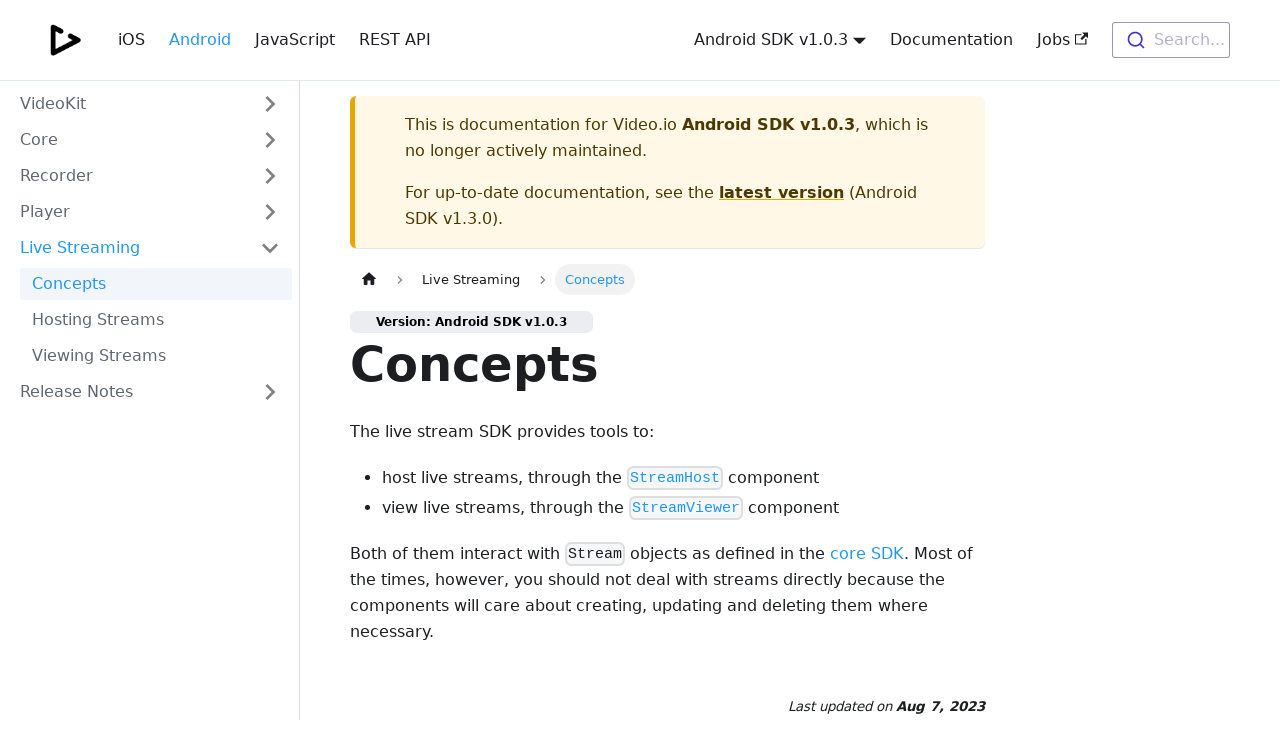

--- FILE ---
content_type: text/html; charset=utf-8
request_url: https://docs.video.io/android/1.0.3/live-concepts/
body_size: 2429
content:
<!doctype html>
<html lang="en" dir="ltr" class="docs-wrapper docs-doc-page docs-version-1.0.3 plugin-docs plugin-id-android docs-doc-id-live-concepts">
<head>
<meta charset="UTF-8">
<meta name="viewport" content="width=device-width,initial-scale=1">
<meta name="generator" content="Docusaurus v2.0.1">
<link rel="alternate" type="application/rss+xml" href="/blog/rss.xml" title="Video.io RSS Feed">
<link rel="alternate" type="application/atom+xml" href="/blog/atom.xml" title="Video.io Atom Feed">


<link rel="preconnect" href="https://www.google-analytics.com">
<link rel="preconnect" href="https://www.googletagmanager.com">
<script async src="https://www.googletagmanager.com/gtag/js?id=G-5ZH9ZT8FNS"></script>
<script>function gtag(){dataLayer.push(arguments)}window.dataLayer=window.dataLayer||[],gtag("js",new Date),gtag("config","G-5ZH9ZT8FNS",{anonymize_ip:!0})</script>


<link rel="search" type="application/opensearchdescription+xml" title="Video.io" href="/opensearch.xml"><title data-rh="true">Concepts | Video.io</title><meta data-rh="true" name="twitter:card" content="summary_large_image"><meta data-rh="true" property="og:image" content="https://docs.video.io/img/logo-black.png"><meta data-rh="true" name="twitter:image" content="https://docs.video.io/img/logo-black.png"><meta data-rh="true" property="og:url" content="https://docs.video.io/android/1.0.3/live-concepts"><meta data-rh="true" name="docusaurus_locale" content="en"><meta data-rh="true" name="docsearch:language" content="en"><meta data-rh="true" name="docusaurus_version" content="1.0.3"><meta data-rh="true" name="docusaurus_tag" content="docs-android-1.0.3"><meta data-rh="true" name="docsearch:version" content="1.0.3"><meta data-rh="true" name="docsearch:docusaurus_tag" content="docs-android-1.0.3"><meta data-rh="true" property="og:title" content="Concepts | Video.io"><meta data-rh="true" name="description" content="The live stream SDK provides tools to:"><meta data-rh="true" property="og:description" content="The live stream SDK provides tools to:"><link data-rh="true" rel="icon" href="/img/favicon/favicon-96x96.png"><link data-rh="true" rel="canonical" href="https://docs.video.io/android/1.0.3/live-concepts"><link data-rh="true" rel="alternate" href="https://docs.video.io/android/1.0.3/live-concepts" hreflang="en"><link data-rh="true" rel="alternate" href="https://docs.video.io/android/1.0.3/live-concepts" hreflang="x-default"><link rel="stylesheet" href="/assets/css/styles.0f88e287.css">
<link rel="preload" href="/assets/js/runtime~main.3309d380.js" as="script">
<link rel="preload" href="/assets/js/main.c90c3729.js" as="script">
</head>
<body class="navigation-with-keyboard" data-theme="light">
<script>!function(){function t(t){document.documentElement.setAttribute("data-theme",t)}var e=function(){var t=null;try{t=localStorage.getItem("theme")}catch(t){}return t}();t(null!==e?e:"light")}()</script><div id="__docusaurus">
<div role="region"><a href="#" class="skipToContent_fXgn">Skip to main content</a></div><nav class="navbar navbar--fixed-top"><div class="navbar__inner"><div class="navbar__items"><button aria-label="Navigation bar toggle" class="navbar__toggle clean-btn" type="button" tabindex="0"><svg width="30" height="30" viewBox="0 0 30 30" aria-hidden="true"><path stroke="currentColor" stroke-linecap="round" stroke-miterlimit="10" stroke-width="2" d="M4 7h22M4 15h22M4 23h22"></path></svg></button><a href="https://www.video.io/" target="_self" rel="noopener noreferrer" class="navbar__brand"><div class="navbar__logo"><img src="/img/logo-black.png" alt="Video.io" class="themedImage_ToTc themedImage--light_HNdA"><img src="/img/logo.png" alt="Video.io" class="themedImage_ToTc themedImage--dark_i4oU"></div><b class="navbar__title text--truncate"></b></a><a class="navbar__item navbar__link" docspluginid="ios" href="/ios/intro-about">iOS</a><a aria-current="page" class="navbar__item navbar__link navbar__link--active" docspluginid="android" href="/android/intro-about">Android</a><a class="navbar__item navbar__link" docspluginid="javascript" href="/javascript/about">JavaScript</a><a class="navbar__item navbar__link" href="/api/">REST API</a></div><div class="navbar__items navbar__items--right"><div class="navbar__item dropdown dropdown--hoverable dropdown--right"><a class="navbar__link" aria-haspopup="true" aria-expanded="false" role="button" href="/android/1.0.3/intro-about">Android SDK v1.0.3</a><ul class="dropdown__menu"><li><a class="dropdown__link" href="/android/intro-about">Android SDK v1.3.0</a></li><li><a class="dropdown__link" href="/android/1.2.1/intro-about">Android SDK v1.2.1</a></li><li><a class="dropdown__link" href="/android/1.2.0/intro-about">Android SDK v1.2.0</a></li><li><a class="dropdown__link" href="/android/1.1.0/live-concepts">Android SDK v1.1.0</a></li><li><a aria-current="page" class="dropdown__link dropdown__link--active" href="/android/1.0.3/live-concepts">Android SDK v1.0.3</a></li><li><a class="dropdown__link" href="/versions-android">All Android Versions</a></li></ul></div><a class="navbar__item navbar__link" href="/">Documentation</a><a href="https://video.io/jobs" target="_self" rel="noopener noreferrer" class="navbar__item navbar__link">Jobs<svg width="13.5" height="13.5" aria-hidden="true" viewBox="0 0 24 24" class="iconExternalLink_nPIU"><path fill="currentColor" d="M21 13v10h-21v-19h12v2h-10v15h17v-8h2zm3-12h-10.988l4.035 4-6.977 7.07 2.828 2.828 6.977-7.07 4.125 4.172v-11z"></path></svg></a><div class="searchBox_ZlJk"><div class="dsla-search-wrapper"><div class="dsla-search-field" data-tags="default,docs-default-1.0.0,docs-ios-1.3.0,docs-android-1.0.3,docs-javascript-1.1.0"></div></div></div></div></div><div role="presentation" class="navbar-sidebar__backdrop"></div></nav><div class="main-wrapper mainWrapper_z2l0 docsWrapper_BCFX"><button aria-label="Scroll back to top" class="clean-btn theme-back-to-top-button backToTopButton_sjWU" type="button"></button><div class="docPage__5DB"><aside class="theme-doc-sidebar-container docSidebarContainer_b6E3"><div class="sidebar_njMd"><nav class="menu thin-scrollbar menu_SIkG"><ul class="theme-doc-sidebar-menu menu__list"><li class="theme-doc-sidebar-item-category theme-doc-sidebar-item-category-level-1 menu__list-item menu__list-item--collapsed"><div class="menu__list-item-collapsible"><a class="menu__link menu__link--sublist menu__link--sublist-caret" aria-expanded="false" href="/android/1.0.3/intro-about">VideoKit</a></div></li><li class="theme-doc-sidebar-item-category theme-doc-sidebar-item-category-level-1 menu__list-item menu__list-item--collapsed"><div class="menu__list-item-collapsible"><a class="menu__link menu__link--sublist menu__link--sublist-caret" aria-expanded="false" href="/android/1.0.3/core-concepts">Core</a></div></li><li class="theme-doc-sidebar-item-category theme-doc-sidebar-item-category-level-1 menu__list-item menu__list-item--collapsed"><div class="menu__list-item-collapsible"><a class="menu__link menu__link--sublist menu__link--sublist-caret" aria-expanded="false" href="/android/1.0.3/recorder-concepts">Recorder</a></div></li><li class="theme-doc-sidebar-item-category theme-doc-sidebar-item-category-level-1 menu__list-item menu__list-item--collapsed"><div class="menu__list-item-collapsible"><a class="menu__link menu__link--sublist menu__link--sublist-caret" aria-expanded="false" href="/android/1.0.3/player-concepts">Player</a></div></li><li class="theme-doc-sidebar-item-category theme-doc-sidebar-item-category-level-1 menu__list-item"><div class="menu__list-item-collapsible"><a class="menu__link menu__link--sublist menu__link--sublist-caret menu__link--active" aria-expanded="true" href="/android/1.0.3/live-concepts">Live Streaming</a></div><ul style="display:block;overflow:visible;height:auto" class="menu__list"><li class="theme-doc-sidebar-item-link theme-doc-sidebar-item-link-level-2 menu__list-item"><a class="menu__link menu__link--active" aria-current="page" tabindex="0" href="/android/1.0.3/live-concepts">Concepts</a></li><li class="theme-doc-sidebar-item-link theme-doc-sidebar-item-link-level-2 menu__list-item"><a class="menu__link" tabindex="0" href="/android/1.0.3/live-hosting">Hosting Streams</a></li><li class="theme-doc-sidebar-item-link theme-doc-sidebar-item-link-level-2 menu__list-item"><a class="menu__link" tabindex="0" href="/android/1.0.3/live-viewing">Viewing Streams</a></li></ul></li><li class="theme-doc-sidebar-item-category theme-doc-sidebar-item-category-level-1 menu__list-item menu__list-item--collapsed"><div class="menu__list-item-collapsible"><a class="menu__link menu__link--sublist menu__link--sublist-caret" aria-expanded="false" href="/android/1.0.3/android/release-notes">Release Notes</a></div></li></ul></nav></div></aside><main class="docMainContainer_gTbr"><div class="container padding-top--md padding-bottom--lg"><div class="row"><div class="col docItemCol_VOVn"><div class="theme-doc-version-banner alert alert--warning margin-bottom--md" role="alert"><div>This is documentation for <!-- -->Video.io<!-- --> <b>Android SDK v1.0.3</b>, which is no longer actively maintained.</div><div class="margin-top--md">For up-to-date documentation, see the <b><a href="/android/intro-about">latest version</a></b> (<!-- -->Android SDK v1.3.0<!-- -->).</div></div><div class="docItemContainer_Djhp"><article><nav class="theme-doc-breadcrumbs breadcrumbsContainer_Z_bl" aria-label="Breadcrumbs"><ul class="breadcrumbs" itemscope="" itemtype="https://schema.org/BreadcrumbList"><li class="breadcrumbs__item"><a aria-label="Home page" class="breadcrumbs__link" href="/"><svg viewBox="0 0 24 24" class="breadcrumbHomeIcon_OVgt"><path d="M10 19v-5h4v5c0 .55.45 1 1 1h3c.55 0 1-.45 1-1v-7h1.7c.46 0 .68-.57.33-.87L12.67 3.6c-.38-.34-.96-.34-1.34 0l-8.36 7.53c-.34.3-.13.87.33.87H5v7c0 .55.45 1 1 1h3c.55 0 1-.45 1-1z" fill="currentColor"></path></svg></a></li><li class="breadcrumbs__item"><span class="breadcrumbs__link">Live Streaming</span><meta itemprop="position" content="1"></li><li itemscope="" itemprop="itemListElement" itemtype="https://schema.org/ListItem" class="breadcrumbs__item breadcrumbs__item--active"><span class="breadcrumbs__link" itemprop="name">Concepts</span><meta itemprop="position" content="2"></li></ul></nav><span class="theme-doc-version-badge badge badge--secondary">Version: Android SDK v1.0.3</span><div class="theme-doc-markdown markdown"><header><h1>Concepts</h1></header><p>The live stream SDK provides tools to:</p><ul><li>host live streams, through the <a href="/android/1.0.3/live-hosting"><code>StreamHost</code></a> component</li><li>view live streams, through the <a href="/android/1.0.3/live-viewing"><code>StreamViewer</code></a> component</li></ul><p>Both of them interact with <code>Stream</code> objects as defined in the <a href="/android/1.0.3/core-streams">core SDK</a>.
Most of the times, however, you should not deal with streams directly because the
components will care about creating, updating and deleting them where necessary.</p></div><footer class="theme-doc-footer docusaurus-mt-lg"><div class="theme-doc-footer-edit-meta-row row"><div class="col"></div><div class="col lastUpdated_vwxv"><span class="theme-last-updated">Last updated<!-- --> on <b><time datetime="2023-08-07T10:10:18.000Z">Aug 7, 2023</time></b></span></div></div></footer></article><nav class="pagination-nav docusaurus-mt-lg" aria-label="Docs pages navigation"><a class="pagination-nav__link pagination-nav__link--prev" href="/android/1.0.3/player-pager"><div class="pagination-nav__sublabel">Previous</div><div class="pagination-nav__label">Pager</div></a><a class="pagination-nav__link pagination-nav__link--next" href="/android/1.0.3/live-hosting"><div class="pagination-nav__sublabel">Next</div><div class="pagination-nav__label">Hosting Streams</div></a></nav></div></div></div></div></main></div></div><footer class="footer footer--dark"><div class="container container-fluid"><div class="footer__bottom text--center"><div class="margin-bottom--sm"><a href="https://www.video.io" rel="noopener noreferrer" class="footerLogoLink_BH7S"><img src="/img/logo.png" alt="Video.io" class="themedImage_ToTc themedImage--light_HNdA footer__logo"><img src="/img/logo.png" alt="Video.io" class="themedImage_ToTc themedImage--dark_i4oU footer__logo"></a></div><div class="footer__copyright">Copyright © 2023 Video Inc.</div></div></div></footer></div>
<script src="/assets/js/runtime~main.3309d380.js"></script>
<script src="/assets/js/main.c90c3729.js"></script>
</body>
</html>

--- FILE ---
content_type: text/javascript; charset=utf-8
request_url: https://docs.video.io/assets/js/1be78505.c1cdbe81.js
body_size: 3249
content:
"use strict";(self.webpackChunkvideo_io=self.webpackChunkvideo_io||[]).push([[9514,2953],{81299:function(e,t,n){n.r(t),n.d(t,{default:function(){return _e}});var a=n(67294),r=n(86010),l=n(79488),o=n(23702),i=n(85019),c=n(60246),d=n(58801),s=n(84432),u=n(85958),m=n(97325),b=n(72957),p=n(43266);var v={backToTopButton:"backToTopButton_sjWU",backToTopButtonShow:"backToTopButtonShow_xfvO"};function h(){var e=function(e){var t=e.threshold,n=(0,a.useState)(!1),r=n[0],l=n[1],o=(0,a.useRef)(!1),i=(0,b.Ct)(),c=i.startScroll,d=i.cancelScroll;return(0,b.RF)((function(e,n){var a=e.scrollY,r=null==n?void 0:n.scrollY;r&&(o.current?o.current=!1:a>=r?(d(),l(!1)):a<t?l(!1):a+window.innerHeight<document.documentElement.scrollHeight&&l(!0))})),(0,p.S)((function(e){e.location.hash&&(o.current=!0,l(!1))})),{shown:r,scrollToTop:function(){return c(0)}}}({threshold:300}),t=e.shown,n=e.scrollToTop;return a.createElement("button",{"aria-label":(0,m.I)({id:"theme.BackToTopButton.buttonAriaLabel",message:"Scroll back to top",description:"The ARIA label for the back to top button"}),className:(0,r.Z)("clean-btn",o.k.common.backToTopButton,v.backToTopButton,t&&v.backToTopButtonShow),type:"button",onClick:n})}var f=n(16550),E=n(13488),k=n(20107),g=n(96811),_=n(87462);function C(e){return a.createElement("svg",(0,_.Z)({width:"20",height:"20","aria-hidden":"true"},e),a.createElement("g",{fill:"#7a7a7a"},a.createElement("path",{d:"M9.992 10.023c0 .2-.062.399-.172.547l-4.996 7.492a.982.982 0 01-.828.454H1c-.55 0-1-.453-1-1 0-.2.059-.403.168-.551l4.629-6.942L.168 3.078A.939.939 0 010 2.528c0-.548.45-.997 1-.997h2.996c.352 0 .649.18.828.45L9.82 9.472c.11.148.172.347.172.55zm0 0"}),a.createElement("path",{d:"M19.98 10.023c0 .2-.058.399-.168.547l-4.996 7.492a.987.987 0 01-.828.454h-3c-.547 0-.996-.453-.996-1 0-.2.059-.403.168-.551l4.625-6.942-4.625-6.945a.939.939 0 01-.168-.55 1 1 0 01.996-.997h3c.348 0 .649.18.828.45l4.996 7.492c.11.148.168.347.168.55zm0 0"})))}var S={collapseSidebarButton:"collapseSidebarButton_PEFL",collapseSidebarButtonIcon:"collapseSidebarButtonIcon_kv0_"};function I(e){var t=e.onClick;return a.createElement("button",{type:"button",title:(0,m.I)({id:"theme.docs.sidebar.collapseButtonTitle",message:"Collapse sidebar",description:"The title attribute for collapse button of doc sidebar"}),"aria-label":(0,m.I)({id:"theme.docs.sidebar.collapseButtonAriaLabel",message:"Collapse sidebar",description:"The title attribute for collapse button of doc sidebar"}),className:(0,r.Z)("button button--secondary button--outline",S.collapseSidebarButton),onClick:t},a.createElement(C,{className:S.collapseSidebarButtonIcon}))}var N=n(65830),Z=n(63366),T=n(43768),x=Symbol("EmptyContext"),B=a.createContext(x);function y(e){var t=e.children,n=(0,a.useState)(null),r=n[0],l=n[1],o=(0,a.useMemo)((function(){return{expandedItem:r,setExpandedItem:l}}),[r]);return a.createElement(B.Provider,{value:o},t)}var L=n(54639),w=n(69003),P=n(83699),A=n(51048),M=["item","onItemClick","activePath","level","index"];function F(e){var t=e.categoryLabel,n=e.onClick;return a.createElement("button",{"aria-label":(0,m.I)({id:"theme.DocSidebarItem.toggleCollapsedCategoryAriaLabel",message:"Toggle the collapsible sidebar category '{label}'",description:"The ARIA label to toggle the collapsible sidebar category"},{label:t}),type:"button",className:"clean-btn menu__caret",onClick:n})}function H(e){var t=e.item,n=e.onItemClick,l=e.activePath,c=e.level,d=e.index,s=(0,Z.Z)(e,M),u=t.items,m=t.label,b=t.collapsible,p=t.className,v=t.href,h=(0,k.L)().docs.sidebar.autoCollapseCategories,f=function(e){var t=(0,A.Z)();return(0,a.useMemo)((function(){return e.href?e.href:!t&&e.collapsible?(0,i.Wl)(e):void 0}),[e,t])}(t),E=(0,i._F)(t,l),g=(0,w.Mg)(v,l),C=(0,L.u)({initialState:function(){return!!b&&(!E&&t.collapsed)}}),S=C.collapsed,I=C.setCollapsed,N=function(){var e=(0,a.useContext)(B);if(e===x)throw new T.i6("DocSidebarItemsExpandedStateProvider");return e}(),y=N.expandedItem,H=N.setExpandedItem,W=function(e){void 0===e&&(e=!S),H(e?null:d),I(e)};return function(e){var t=e.isActive,n=e.collapsed,r=e.updateCollapsed,l=(0,T.D9)(t);(0,a.useEffect)((function(){t&&!l&&n&&r(!1)}),[t,l,n,r])}({isActive:E,collapsed:S,updateCollapsed:W}),(0,a.useEffect)((function(){b&&y&&y!==d&&h&&I(!0)}),[b,y,d,I,h]),a.createElement("li",{className:(0,r.Z)(o.k.docs.docSidebarItemCategory,o.k.docs.docSidebarItemCategoryLevel(c),"menu__list-item",{"menu__list-item--collapsed":S},p)},a.createElement("div",{className:(0,r.Z)("menu__list-item-collapsible",{"menu__list-item-collapsible--active":g})},a.createElement(P.Z,(0,_.Z)({className:(0,r.Z)("menu__link",{"menu__link--sublist":b,"menu__link--sublist-caret":!v&&b,"menu__link--active":E}),onClick:b?function(e){null==n||n(t),v?W(!1):(e.preventDefault(),W())}:function(){null==n||n(t)},"aria-current":g?"page":void 0,"aria-expanded":b?!S:void 0,href:b?null!=f?f:"#":f},s),m),v&&b&&a.createElement(F,{categoryLabel:m,onClick:function(e){e.preventDefault(),W()}})),a.createElement(L.z,{lazy:!0,as:"ul",className:"menu__list",collapsed:S},a.createElement(O,{items:u,tabIndex:S?-1:0,onItemClick:n,activePath:l,level:c+1})))}var W=n(2735),D=n(14082),R={menuExternalLink:"menuExternalLink_NmtK"},z=["item","onItemClick","activePath","level","index"];function V(e){var t=e.item,n=e.onItemClick,l=e.activePath,c=e.level,d=(e.index,(0,Z.Z)(e,z)),s=t.href,u=t.label,m=t.className,b=(0,i._F)(t,l),p=(0,W.Z)(s);return a.createElement("li",{className:(0,r.Z)(o.k.docs.docSidebarItemLink,o.k.docs.docSidebarItemLinkLevel(c),"menu__list-item",m),key:u},a.createElement(P.Z,(0,_.Z)({className:(0,r.Z)("menu__link",!p&&R.menuExternalLink,{"menu__link--active":b}),"aria-current":b?"page":void 0,to:s},p&&{onClick:n?function(){return n(t)}:void 0},d),u,!p&&a.createElement(D.Z,null)))}var K={menuHtmlItem:"menuHtmlItem_M9Kj"};function U(e){var t=e.item,n=e.level,l=e.index,i=t.value,c=t.defaultStyle,d=t.className;return a.createElement("li",{className:(0,r.Z)(o.k.docs.docSidebarItemLink,o.k.docs.docSidebarItemLinkLevel(n),c&&[K.menuHtmlItem,"menu__list-item"],d),key:l,dangerouslySetInnerHTML:{__html:i}})}var j=["item"];function q(e){var t=e.item,n=(0,Z.Z)(e,j);switch(t.type){case"category":return a.createElement(H,(0,_.Z)({item:t},n));case"html":return a.createElement(U,(0,_.Z)({item:t},n));default:return a.createElement(V,(0,_.Z)({item:t},n))}}var G=["items"];function Y(e){var t=e.items,n=(0,Z.Z)(e,G);return a.createElement(y,null,t.map((function(e,t){return a.createElement(q,(0,_.Z)({key:t,item:e,index:t},n))})))}var O=(0,a.memo)(Y),X={menu:"menu_SIkG",menuWithAnnouncementBar:"menuWithAnnouncementBar_GW3s"};function J(e){var t=e.path,n=e.sidebar,l=e.className,i=function(){var e=(0,N.nT)().isActive,t=(0,a.useState)(e),n=t[0],r=t[1];return(0,b.RF)((function(t){var n=t.scrollY;e&&r(0===n)}),[e]),e&&n}();return a.createElement("nav",{className:(0,r.Z)("menu thin-scrollbar",X.menu,i&&X.menuWithAnnouncementBar,l)},a.createElement("ul",{className:(0,r.Z)(o.k.docs.docSidebarMenu,"menu__list")},a.createElement(O,{items:n,activePath:t,level:1})))}var Q="sidebar_njMd",$="sidebarWithHideableNavbar_wUlq",ee="sidebarHidden_VK0M",te="sidebarLogo_isFc";function ne(e){var t=e.path,n=e.sidebar,l=e.onCollapse,o=e.isHidden,i=(0,k.L)(),c=i.navbar.hideOnScroll,d=i.docs.sidebar.hideable;return a.createElement("div",{className:(0,r.Z)(Q,c&&$,o&&ee)},c&&a.createElement(g.Z,{tabIndex:-1,className:te}),a.createElement(J,{path:t,sidebar:n}),d&&a.createElement(I,{onClick:l}))}var ae=a.memo(ne),re=n(53086),le=n(52600),oe=function(e){var t=e.sidebar,n=e.path,l=(0,le.e)();return a.createElement("ul",{className:(0,r.Z)(o.k.docs.docSidebarMenu,"menu__list")},a.createElement(O,{items:t,activePath:n,onItemClick:function(e){"category"===e.type&&e.href&&l.toggle(),"link"===e.type&&l.toggle()},level:1}))};function ie(e){return a.createElement(re.Zo,{component:oe,props:e})}var ce=a.memo(ie);function de(e){var t=(0,E.i)(),n="desktop"===t||"ssr"===t,r="mobile"===t;return a.createElement(a.Fragment,null,n&&a.createElement(ae,e),r&&a.createElement(ce,e))}var se={expandButton:"expandButton_m80_",expandButtonIcon:"expandButtonIcon_BlDH"};function ue(e){var t=e.toggleSidebar;return a.createElement("div",{className:se.expandButton,title:(0,m.I)({id:"theme.docs.sidebar.expandButtonTitle",message:"Expand sidebar",description:"The ARIA label and title attribute for expand button of doc sidebar"}),"aria-label":(0,m.I)({id:"theme.docs.sidebar.expandButtonAriaLabel",message:"Expand sidebar",description:"The ARIA label and title attribute for expand button of doc sidebar"}),tabIndex:0,role:"button",onKeyDown:t,onClick:t},a.createElement(C,{className:se.expandButtonIcon}))}var me={docSidebarContainer:"docSidebarContainer_b6E3",docSidebarContainerHidden:"docSidebarContainerHidden_b3ry"};function be(e){var t,n=e.children,r=(0,s.V)();return a.createElement(a.Fragment,{key:null!=(t=null==r?void 0:r.name)?t:"noSidebar"},n)}function pe(e){var t=e.sidebar,n=e.hiddenSidebarContainer,l=e.setHiddenSidebarContainer,i=(0,f.TH)().pathname,c=(0,a.useState)(!1),d=c[0],s=c[1],u=(0,a.useCallback)((function(){d&&s(!1),l((function(e){return!e}))}),[l,d]);return a.createElement("aside",{className:(0,r.Z)(o.k.docs.docSidebarContainer,me.docSidebarContainer,n&&me.docSidebarContainerHidden),onTransitionEnd:function(e){e.currentTarget.classList.contains(me.docSidebarContainer)&&n&&s(!0)}},a.createElement(be,null,a.createElement(de,{sidebar:t,path:i,onCollapse:u,isHidden:d})),d&&a.createElement(ue,{toggleSidebar:u}))}var ve={docMainContainer:"docMainContainer_gTbr",docMainContainerEnhanced:"docMainContainerEnhanced_Uz_u",docItemWrapperEnhanced:"docItemWrapperEnhanced_czyv"};function he(e){var t=e.hiddenSidebarContainer,n=e.children,l=(0,s.V)();return a.createElement("main",{className:(0,r.Z)(ve.docMainContainer,(t||!l)&&ve.docMainContainerEnhanced)},a.createElement("div",{className:(0,r.Z)("container padding-top--md padding-bottom--lg",ve.docItemWrapper,t&&ve.docItemWrapperEnhanced)},n))}var fe={docPage:"docPage__5DB",docsWrapper:"docsWrapper_BCFX"};function Ee(e){var t=e.children,n=(0,s.V)(),r=(0,a.useState)(!1),l=r[0],o=r[1];return a.createElement(u.Z,{wrapperClassName:fe.docsWrapper},a.createElement(h,null),a.createElement("div",{className:fe.docPage},n&&a.createElement(pe,{sidebar:n.items,hiddenSidebarContainer:l,setHiddenSidebarContainer:o}),a.createElement(he,{hiddenSidebarContainer:l},t)))}var ke=n(74248),ge=n(33647);function _e(e){var t=e.versionMetadata,n=(0,i.hI)(e);if(!n)return a.createElement(ke.default,null);var u=n.docElement,m=n.sidebarName,b=n.sidebarItems;return a.createElement(a.Fragment,null,a.createElement(ge.Z,{version:t.version,tag:(0,c.os)(t.pluginId,t.version)}),a.createElement(l.FG,{className:(0,r.Z)(o.k.wrapper.docsPages,o.k.page.docsDocPage,e.versionMetadata.className)},a.createElement(d.q,{version:t},a.createElement(s.b,{name:m,items:b},a.createElement(Ee,null,u)))))}},74248:function(e,t,n){n.r(t),n.d(t,{default:function(){return i}});var a=n(67294),r=n(97325),l=n(79488),o=n(85958);function i(){return a.createElement(a.Fragment,null,a.createElement(l.d,{title:(0,r.I)({id:"theme.NotFound.title",message:"Page Not Found"})}),a.createElement(o.Z,null,a.createElement("main",{className:"container margin-vert--xl"},a.createElement("div",{className:"row"},a.createElement("div",{className:"col col--6 col--offset-3"},a.createElement("h1",{className:"hero__title"},a.createElement(r.Z,{id:"theme.NotFound.title",description:"The title of the 404 page"},"Page Not Found")),a.createElement("p",null,a.createElement(r.Z,{id:"theme.NotFound.p1",description:"The first paragraph of the 404 page"},"We could not find what you were looking for.")),a.createElement("p",null,a.createElement(r.Z,{id:"theme.NotFound.p2",description:"The 2nd paragraph of the 404 page"},"Please contact the owner of the site that linked you to the original URL and let them know their link is broken.")))))))}},58801:function(e,t,n){n.d(t,{E:function(){return i},q:function(){return o}});var a=n(67294),r=n(43768),l=a.createContext(null);function o(e){var t=e.children,n=e.version;return a.createElement(l.Provider,{value:n},t)}function i(){var e=(0,a.useContext)(l);if(null===e)throw new r.i6("DocsVersionProvider");return e}}}]);

--- FILE ---
content_type: text/javascript; charset=utf-8
request_url: https://docs.video.io/assets/js/runtime~main.3309d380.js
body_size: 5867
content:
!function(){"use strict";var e,a,f,c,d,b={},t={};function n(e){var a=t[e];if(void 0!==a)return a.exports;var f=t[e]={id:e,loaded:!1,exports:{}};return b[e].call(f.exports,f,f.exports,n),f.loaded=!0,f.exports}n.m=b,n.c=t,e=[],n.O=function(a,f,c,d){if(!f){var b=1/0;for(i=0;i<e.length;i++){f=e[i][0],c=e[i][1],d=e[i][2];for(var t=!0,r=0;r<f.length;r++)(!1&d||b>=d)&&Object.keys(n.O).every((function(e){return n.O[e](f[r])}))?f.splice(r--,1):(t=!1,d<b&&(b=d));if(t){e.splice(i--,1);var o=c();void 0!==o&&(a=o)}}return a}d=d||0;for(var i=e.length;i>0&&e[i-1][2]>d;i--)e[i]=e[i-1];e[i]=[f,c,d]},n.n=function(e){var a=e&&e.__esModule?function(){return e.default}:function(){return e};return n.d(a,{a:a}),a},f=Object.getPrototypeOf?function(e){return Object.getPrototypeOf(e)}:function(e){return e.__proto__},n.t=function(e,c){if(1&c&&(e=this(e)),8&c)return e;if("object"==typeof e&&e){if(4&c&&e.__esModule)return e;if(16&c&&"function"==typeof e.then)return e}var d=Object.create(null);n.r(d);var b={};a=a||[null,f({}),f([]),f(f)];for(var t=2&c&&e;"object"==typeof t&&!~a.indexOf(t);t=f(t))Object.getOwnPropertyNames(t).forEach((function(a){b[a]=function(){return e[a]}}));return b.default=function(){return e},n.d(d,b),d},n.d=function(e,a){for(var f in a)n.o(a,f)&&!n.o(e,f)&&Object.defineProperty(e,f,{enumerable:!0,get:a[f]})},n.f={},n.e=function(e){return Promise.all(Object.keys(n.f).reduce((function(a,f){return n.f[f](e,a),a}),[]))},n.u=function(e){return"assets/js/"+({52:"d34450fa",53:"935f2afb",92:"0d74a374",107:"120b9cb9",110:"66406991",162:"145a249b",174:"a9ac4947",200:"f038db44",207:"7c145def",212:"d2c18323",217:"d8acbefc",220:"21215ca9",222:"42222566",225:"85a47dd6",260:"ad8c63c7",329:"76af50c6",336:"26df3f3f",357:"d9ac814a",368:"6eee6b1d",369:"63110978",418:"333aa93c",424:"161ea94c",450:"60248ce0",453:"30a24c52",454:"ed9794c1",529:"51c15a66",531:"b03cc6fb",533:"b2b675dd",602:"8cd0bdd4",616:"946bd85a",618:"6c4bd5a9",633:"6be94668",697:"4e5c06cc",738:"eb0fea78",844:"92ee5b6a",845:"d745882d",850:"3809673a",864:"4c8364cf",877:"27dc7f4e",884:"de78419a",902:"8b3fb0ae",927:"cc941fc9",946:"8c24122b",1191:"1c075d52",1242:"40f3217d",1251:"f172f81e",1252:"b9a6d3da",1283:"12bf370c",1301:"ca532844",1327:"3547502a",1328:"1bed06ad",1329:"177352f2",1350:"274f4713",1352:"fc86fe62",1449:"af172acd",1455:"1ddd34c0",1477:"b2f554cd",1478:"e592401a",1489:"c4a249da",1518:"0fc4404a",1555:"e5c579ad",1594:"a16bb832",1600:"8ac73721",1603:"8064dd83",1606:"79f6c0a5",1633:"031793e1",1650:"ada19933",1670:"e11538d1",1713:"38e29b0d",1775:"732276c3",1790:"fb4d05d5",1794:"ce132f6e",1812:"90bf6fb6",1820:"c9fa66aa",1843:"68e633d4",1889:"8ea6a1c2",1907:"08fc29a5",1948:"75888b46",1970:"5de18259",2031:"5e8f925e",2125:"3d9c95a4",2151:"2b6ff6a5",2162:"02af1bf1",2169:"74f60d2b",2193:"3d655434",2195:"4818db33",2240:"d88ff5c5",2241:"4d74c353",2258:"e7e6f607",2281:"5ee773f8",2321:"4de8d8a2",2488:"bdfcc23a",2497:"76b9cc18",2535:"67d92ddd",2553:"146af610",2655:"b342e99b",2678:"8d81d728",2734:"af1be114",2769:"9a924eb9",2851:"d3455fe8",2890:"cbe489df",2892:"b02cee98",2940:"4bfd4dcd",2983:"ba8b3534",3042:"18b93cb3",3055:"0bcb9547",3082:"f9630b9b",3089:"a6aa9e1f",3102:"6794d4cd",3162:"560be614",3192:"b81c6c1c",3205:"a80da1cf",3278:"ae5fcdde",3307:"be2b6e49",3314:"64e9490e",3393:"026d8494",3445:"bc43893a",3448:"06835e3c",3452:"85c21fe8",3488:"9236fbed",3608:"9e4087bc",3638:"3e0984d4",3639:"634e2b29",3655:"d1751d0f",3656:"035b405f",3661:"0a91ab20",3679:"fe0c910f",3684:"5cd4a8cf",3707:"3570154c",3711:"fd95fa29",3833:"8d1eb1f5",3840:"116380c7",3915:"2c674636",3946:"aea2cb7a",3981:"3643c09f",3991:"87adab87",4013:"01a85c17",4035:"8e9f0a8a",4061:"2868cdab",4103:"20c4360c",4121:"b5590729",4135:"7260559d",4141:"9e38d7a7",4163:"3cbb5de8",4195:"c4f5d8e4",4248:"0762be3a",4277:"b21e20a3",4312:"f21060d6",4357:"85a2491c",4457:"80cabe81",4485:"b279fd96",4487:"81aaf9a2",4521:"bd1381bd",4529:"18f8112a",4535:"5d447b32",4543:"923c4675",4557:"0f53ea8d",4576:"67081f6b",4579:"a057bf1c",4631:"814f3328",4660:"ea3bd535",4678:"a9403cef",4694:"bdd709f1",4715:"80746536",4778:"4107cd07",4815:"6efd979b",4838:"86ef4de9",4842:"07f720fe",4902:"b51badea",4919:"8e1552e7",4944:"f1602de4",4947:"fb1c0746",4969:"f761a3c0",4985:"02cdbb1f",5060:"912f6ea5",5115:"cf57a926",5127:"ede3a018",5162:"6ccabcd7",5185:"7820fa17",5213:"f259c700",5214:"9764eab1",5215:"5f38bf5d",5242:"4ab4aab5",5267:"96f148fc",5269:"70d00e12",5329:"62e81aa6",5334:"7f9eab8d",5351:"4b16db4a",5385:"49e59c12",5403:"76464a1c",5501:"48dcf387",5523:"eb68d8af",5556:"62a1b13f",5562:"a7ee57ff",5588:"16b1b091",5629:"367f630e",5636:"a8e9972e",5637:"e1a2873a",5641:"ea1cbfe8",5645:"a923f718",5730:"563ffb38",5740:"50102bdb",5753:"2d3d0696",5766:"a12c9919",5821:"7181c312",5841:"b181dc1b",5885:"a9ec071a",5886:"5f9cd3dd",5920:"9d91910c",6030:"a736a242",6054:"09523af7",6087:"3016bb7a",6090:"2710f6f1",6103:"ccc49370",6143:"1868a431",6174:"7e39ff8b",6176:"d610846f",6187:"4d68a5d7",6206:"6a21afee",6329:"84873ae0",6346:"cb1f0d04",6372:"57458461",6502:"a974222e",6542:"5ccb6f73",6603:"b301b579",6611:"77d32457",6695:"00b0e5f5",6698:"5c5ee9f5",6775:"c68229d7",6902:"3d2886c5",6930:"e68aa393",6938:"608ae6a4",7004:"b44ffe35",7006:"305e2bbe",7046:"9098994b",7082:"c4450e44",7100:"7ae09bf0",7126:"656baf97",7142:"d0a05877",7146:"c3e7d917",7148:"637eaaa6",7166:"7f01c23a",7169:"3bd70c82",7178:"096bfee4",7197:"400bb361",7211:"5ee7513b",7318:"b9e40e46",7345:"cc546090",7378:"813327d7",7379:"6acbb8ad",7409:"06208f2e",7442:"c809836b",7494:"7fb40430",7516:"20689106",7698:"03f4fa8f",7706:"6dded69d",7716:"622f838b",7743:"cc7193e4",7779:"3694cdff",7831:"910820f1",7833:"22c9f931",7838:"66e90dff",7910:"dca2fd41",7918:"17896441",7920:"1a4e3797",7964:"f41e7fd8",7974:"d80d54fc",8037:"621147b0",8046:"df2cc362",8053:"62e9b68e",8058:"5a88ac5e",8071:"a71d3b16",8102:"519ca04e",8112:"6a91a147",8127:"cf06fa09",8130:"6aa19ead",8190:"067e9878",8226:"ba19a7d2",8243:"21d898c9",8272:"6506f39d",8297:"08b4da5c",8318:"fe1ca343",8420:"5c44c37c",8426:"d9335944",8434:"925552aa",8496:"68afaa23",8593:"756f98d2",8604:"f7e41e29",8610:"6875c492",8667:"5245150a",8676:"62fbe988",8693:"f2d2cec5",8746:"edcec27f",8758:"8eb8fa25",8812:"073ceb12",8841:"a676e893",8842:"7484c906",8874:"f229fdc6",8890:"2ac0e1ad",8896:"503aaf25",8908:"eeebe842",8927:"1655aae0",8937:"a8bd7445",8969:"fd8be0df",9004:"f4da5927",9035:"4c9e35b1",9066:"08f23d31",9108:"2b51dac8",9116:"e7324253",9124:"df3ee446",9150:"0d3923d6",9179:"a7023ddc",9189:"e7eebdcf",9194:"b9924deb",9195:"9ce14a55",9198:"17772c46",9205:"2a880f96",9227:"336e71a8",9285:"246f2c6f",9287:"7a2e9f17",9329:"983202a7",9330:"54fc5468",9388:"56e4b2f7",9415:"94c05d83",9419:"73369eca",9437:"2c3d6e66",9469:"9c47f2c0",9486:"ab86a911",9498:"f2a72db2",9514:"1be78505",9516:"f9d2c751",9570:"668af705",9574:"3f94fe69",9600:"f48629b8",9627:"23abe487",9642:"73a6926c",9657:"48ac803f",9700:"e16015ca",9721:"c4da6184",9775:"17c809c2",9779:"9bf3d446",9791:"e1870f32",9795:"cd49c4a0",9920:"af221ae8"}[e]||e)+"."+{52:"9131f69c",53:"3ab34a50",92:"ddaa5869",107:"02b6086b",110:"9916d1e8",162:"0707b9dc",174:"0a766344",200:"f7b88e34",207:"53cda4ee",212:"6ef4c41b",217:"0aba7316",220:"f4be5415",222:"058fa08d",225:"8aa51829",260:"88966f50",329:"cc650dc0",336:"97b0f6fe",357:"abd319ca",368:"6a07dfa4",369:"485cb932",418:"9c685d32",424:"285abda6",450:"cf89dfdb",453:"aaf43613",454:"7932cd65",529:"df8d7694",531:"0c2c7d48",533:"3aa9f518",602:"64c651c7",616:"5971bb54",618:"bffef292",633:"dd841fb6",697:"c13202c7",738:"f7f91870",844:"db66edb1",845:"67f29392",850:"461e16fc",864:"b86d30c2",877:"ba89e219",884:"1924c62f",902:"a5e689e9",927:"8b523a0f",946:"f6d0fe37",1191:"ead52c20",1227:"b5a8612f",1242:"4f0108e6",1251:"6d62072c",1252:"36e1214c",1283:"591bea13",1301:"8f1d7c9f",1327:"663176db",1328:"6306e85a",1329:"5c986a7a",1350:"29cb230e",1352:"b278125f",1449:"b790d55b",1455:"adc3498a",1477:"0bf9746b",1478:"40f58b25",1489:"57f74ed1",1518:"4e5790c0",1555:"168b8c2d",1594:"35644492",1600:"fee9393a",1603:"c3632a75",1606:"cae7c471",1633:"582cd768",1650:"234569da",1670:"d0757531",1713:"e75d094f",1775:"fbba04fe",1790:"c1ba009b",1794:"d420c169",1812:"a821b7f6",1820:"ca540973",1843:"374b322e",1889:"bdd4c2ab",1907:"ad350716",1948:"9f2d9cd5",1970:"4d4be3cd",2031:"59b7afe7",2125:"f51abb81",2151:"4b3839e2",2162:"561a9935",2169:"7fe0b7e4",2193:"bad37fff",2195:"215cb207",2240:"51989dd2",2241:"fb1f970d",2258:"ba242d0f",2281:"f77a6f96",2321:"b9e2acdc",2488:"35b63ec1",2497:"1b906853",2535:"cca524bb",2553:"26adb94c",2655:"91fa0acb",2678:"5e27f4a9",2734:"3c2da893",2743:"f9254361",2769:"0c9a1ed0",2851:"b26a7aa6",2890:"9d7e1d01",2892:"08a74e9e",2940:"2d7004b3",2953:"948e8f7e",2983:"633fbd31",3042:"591d76d3",3055:"e79620a6",3082:"6d9220c7",3089:"bb8e6a13",3102:"507792c6",3162:"2694a4c2",3192:"69b0a9d2",3205:"52c8f277",3278:"db33d4c7",3307:"dedaf298",3314:"dc4a03cf",3393:"a9e5bac4",3445:"7f3f424e",3448:"60eff2ce",3452:"97e99c1a",3488:"ceab849b",3608:"8ef9b15b",3638:"927ef56e",3639:"7f6fa086",3655:"a7335a00",3656:"faad6b17",3661:"623366f2",3679:"890599be",3684:"6810d8a8",3707:"07121e7f",3711:"9985df33",3833:"44b5f4b4",3840:"bc6686f6",3915:"d14d5154",3946:"6b409504",3981:"344f5921",3991:"e17b42fd",4013:"17886a7c",4035:"369730d2",4061:"b3ec6ebf",4103:"f632596f",4121:"2adb01a5",4135:"2ce453e8",4141:"a98e3505",4163:"baaccfd9",4195:"297e41da",4248:"8b9baf54",4277:"9be9a770",4312:"d18b3b4c",4357:"71a2984f",4457:"449d45c8",4485:"287701b5",4487:"16a4d5e6",4521:"b1ba5620",4529:"6306bac8",4535:"73ab44b2",4543:"fe7bc1bc",4557:"5ff7e351",4576:"e9f8901b",4579:"bd61f9b2",4631:"251e6b88",4660:"5b595b51",4678:"246f628b",4694:"36de6f77",4715:"0e0ac0d4",4778:"4e02317a",4815:"c866cd64",4838:"820fd710",4842:"e8fd1ea5",4902:"7f792984",4919:"ab60a1c3",4944:"8ec2a9fb",4947:"bac405c9",4969:"f8d207b6",4985:"bcc20162",5060:"d6589bf4",5115:"d8d28671",5127:"de179e7d",5162:"8382c862",5185:"43d51444",5213:"a3b75bc0",5214:"5cfdf380",5215:"0c6b3edb",5242:"8bc17fcd",5267:"0f890f6f",5269:"9a75f31b",5329:"9d938959",5334:"4ed8c166",5351:"58cd67ac",5385:"5c7de117",5403:"630adb8d",5501:"213bf0fa",5523:"7debb3a0",5556:"4185e7fa",5562:"a826882b",5588:"64387136",5629:"e4fb4e56",5636:"063731e4",5637:"cc2959f1",5641:"873a18bb",5645:"75f6205a",5730:"c8f5fd63",5740:"fc02d851",5753:"61d26bc3",5766:"0c5d59de",5821:"f003ebdc",5841:"7d973cb7",5885:"0921c778",5886:"5caaeb98",5920:"d4f14ef8",6030:"c9fba3d0",6054:"ea82a86c",6087:"0f71da61",6090:"c749dede",6103:"b7ac42e4",6143:"0298c02f",6174:"e4c1e7bf",6176:"b3c298d1",6187:"804dcdd1",6206:"97b0cc8d",6329:"576044a4",6346:"450289b2",6372:"79815659",6502:"7b0f733e",6542:"397d2d2d",6603:"6ea7c5f7",6606:"e4972223",6611:"0061c022",6695:"9549476a",6698:"c154ab4c",6775:"410ba60a",6902:"ed517eb6",6930:"92c42ee4",6938:"268c3a4e",7004:"b6af8416",7006:"2511c0fb",7046:"c1f149c3",7082:"6ee496ba",7100:"c7891166",7126:"9ae010bb",7142:"45ce5f17",7146:"fccc5d95",7148:"df95beff",7166:"e2cc07d2",7169:"a4322579",7178:"3f662319",7197:"6c05238e",7211:"a1983b50",7318:"604784cb",7345:"23ace527",7378:"92a216e2",7379:"c4c9ffdc",7409:"ec7e6f96",7442:"57898f5f",7494:"2daa19c9",7516:"34def643",7587:"5a8c1acf",7698:"3110fd5e",7706:"58eea83e",7716:"f16d9c24",7743:"99c2a1f3",7779:"8e06a135",7831:"ce227474",7833:"20b2e213",7838:"2d436585",7910:"6b4118e0",7918:"a48a31ff",7920:"2dc7f3da",7964:"3a68503b",7974:"e1f89648",8037:"beb21277",8046:"60795e9d",8053:"1d273a53",8058:"2f15d379",8071:"0bdfae46",8102:"08dc495c",8112:"44972476",8127:"2dcf3eeb",8130:"08c6f664",8190:"859ee7c8",8226:"3fb4665d",8243:"7d8bb0c5",8272:"8a7e3493",8297:"f9782393",8318:"b6564f3d",8420:"8bb77574",8426:"effcfa6b",8434:"7071bef5",8496:"c509ce9b",8593:"3b2c8cab",8604:"1399e0e2",8610:"db5341d4",8667:"875bb561",8676:"461d93bd",8693:"027fd262",8746:"6b27be8e",8758:"70924413",8812:"adec808b",8841:"61fd8cf6",8842:"81ebb20d",8874:"b74d20a1",8890:"4e6195af",8896:"59670185",8908:"57995003",8927:"9481709f",8937:"b20a4942",8969:"1f1f8234",9004:"29450cd4",9035:"1383d793",9066:"2b173c32",9108:"8a0e7b35",9116:"a0de76c2",9124:"6a3df641",9150:"c460b8ee",9179:"2d8223f3",9189:"3ced30b2",9194:"a410587d",9195:"4db36326",9198:"fff590df",9205:"296e5c6b",9227:"14a2d180",9285:"6eff64da",9287:"4aafd1d1",9329:"3f043e2d",9330:"fa7dd8cf",9388:"3efc349d",9415:"94f3ed71",9419:"d82604c2",9437:"0879600a",9469:"025d531a",9486:"9e83d8a5",9498:"16c808e0",9514:"c1cdbe81",9516:"2b1cfb73",9570:"8f50c514",9574:"fecbc2f4",9600:"eaafd074",9627:"70ee0de3",9642:"862b1e3f",9657:"52d06a6c",9700:"0a0a1fa8",9721:"495eb8e3",9775:"23ca89b7",9779:"729a8e35",9791:"195ed207",9795:"a249de2d",9920:"0b5afac7"}[e]+".js"},n.miniCssF=function(e){},n.g=function(){if("object"==typeof globalThis)return globalThis;try{return this||new Function("return this")()}catch(e){if("object"==typeof window)return window}}(),n.o=function(e,a){return Object.prototype.hasOwnProperty.call(e,a)},c={},d="video-io:",n.l=function(e,a,f,b){if(c[e])c[e].push(a);else{var t,r;if(void 0!==f)for(var o=document.getElementsByTagName("script"),i=0;i<o.length;i++){var u=o[i];if(u.getAttribute("src")==e||u.getAttribute("data-webpack")==d+f){t=u;break}}t||(r=!0,(t=document.createElement("script")).charset="utf-8",t.timeout=120,n.nc&&t.setAttribute("nonce",n.nc),t.setAttribute("data-webpack",d+f),t.src=e),c[e]=[a];var l=function(a,f){t.onerror=t.onload=null,clearTimeout(s);var d=c[e];if(delete c[e],t.parentNode&&t.parentNode.removeChild(t),d&&d.forEach((function(e){return e(f)})),a)return a(f)},s=setTimeout(l.bind(null,void 0,{type:"timeout",target:t}),12e4);t.onerror=l.bind(null,t.onerror),t.onload=l.bind(null,t.onload),r&&document.head.appendChild(t)}},n.r=function(e){"undefined"!=typeof Symbol&&Symbol.toStringTag&&Object.defineProperty(e,Symbol.toStringTag,{value:"Module"}),Object.defineProperty(e,"__esModule",{value:!0})},n.nmd=function(e){return e.paths=[],e.children||(e.children=[]),e},n.p="/",n.gca=function(e){return e={17896441:"7918",20689106:"7516",42222566:"222",57458461:"6372",63110978:"369",66406991:"110",80746536:"4715",d34450fa:"52","935f2afb":"53","0d74a374":"92","120b9cb9":"107","145a249b":"162",a9ac4947:"174",f038db44:"200","7c145def":"207",d2c18323:"212",d8acbefc:"217","21215ca9":"220","85a47dd6":"225",ad8c63c7:"260","76af50c6":"329","26df3f3f":"336",d9ac814a:"357","6eee6b1d":"368","333aa93c":"418","161ea94c":"424","60248ce0":"450","30a24c52":"453",ed9794c1:"454","51c15a66":"529",b03cc6fb:"531",b2b675dd:"533","8cd0bdd4":"602","946bd85a":"616","6c4bd5a9":"618","6be94668":"633","4e5c06cc":"697",eb0fea78:"738","92ee5b6a":"844",d745882d:"845","3809673a":"850","4c8364cf":"864","27dc7f4e":"877",de78419a:"884","8b3fb0ae":"902",cc941fc9:"927","8c24122b":"946","1c075d52":"1191","40f3217d":"1242",f172f81e:"1251",b9a6d3da:"1252","12bf370c":"1283",ca532844:"1301","3547502a":"1327","1bed06ad":"1328","177352f2":"1329","274f4713":"1350",fc86fe62:"1352",af172acd:"1449","1ddd34c0":"1455",b2f554cd:"1477",e592401a:"1478",c4a249da:"1489","0fc4404a":"1518",e5c579ad:"1555",a16bb832:"1594","8ac73721":"1600","8064dd83":"1603","79f6c0a5":"1606","031793e1":"1633",ada19933:"1650",e11538d1:"1670","38e29b0d":"1713","732276c3":"1775",fb4d05d5:"1790",ce132f6e:"1794","90bf6fb6":"1812",c9fa66aa:"1820","68e633d4":"1843","8ea6a1c2":"1889","08fc29a5":"1907","75888b46":"1948","5de18259":"1970","5e8f925e":"2031","3d9c95a4":"2125","2b6ff6a5":"2151","02af1bf1":"2162","74f60d2b":"2169","3d655434":"2193","4818db33":"2195",d88ff5c5:"2240","4d74c353":"2241",e7e6f607:"2258","5ee773f8":"2281","4de8d8a2":"2321",bdfcc23a:"2488","76b9cc18":"2497","67d92ddd":"2535","146af610":"2553",b342e99b:"2655","8d81d728":"2678",af1be114:"2734","9a924eb9":"2769",d3455fe8:"2851",cbe489df:"2890",b02cee98:"2892","4bfd4dcd":"2940",ba8b3534:"2983","18b93cb3":"3042","0bcb9547":"3055",f9630b9b:"3082",a6aa9e1f:"3089","6794d4cd":"3102","560be614":"3162",b81c6c1c:"3192",a80da1cf:"3205",ae5fcdde:"3278",be2b6e49:"3307","64e9490e":"3314","026d8494":"3393",bc43893a:"3445","06835e3c":"3448","85c21fe8":"3452","9236fbed":"3488","9e4087bc":"3608","3e0984d4":"3638","634e2b29":"3639",d1751d0f:"3655","035b405f":"3656","0a91ab20":"3661",fe0c910f:"3679","5cd4a8cf":"3684","3570154c":"3707",fd95fa29:"3711","8d1eb1f5":"3833","116380c7":"3840","2c674636":"3915",aea2cb7a:"3946","3643c09f":"3981","87adab87":"3991","01a85c17":"4013","8e9f0a8a":"4035","2868cdab":"4061","20c4360c":"4103",b5590729:"4121","7260559d":"4135","9e38d7a7":"4141","3cbb5de8":"4163",c4f5d8e4:"4195","0762be3a":"4248",b21e20a3:"4277",f21060d6:"4312","85a2491c":"4357","80cabe81":"4457",b279fd96:"4485","81aaf9a2":"4487",bd1381bd:"4521","18f8112a":"4529","5d447b32":"4535","923c4675":"4543","0f53ea8d":"4557","67081f6b":"4576",a057bf1c:"4579","814f3328":"4631",ea3bd535:"4660",a9403cef:"4678",bdd709f1:"4694","4107cd07":"4778","6efd979b":"4815","86ef4de9":"4838","07f720fe":"4842",b51badea:"4902","8e1552e7":"4919",f1602de4:"4944",fb1c0746:"4947",f761a3c0:"4969","02cdbb1f":"4985","912f6ea5":"5060",cf57a926:"5115",ede3a018:"5127","6ccabcd7":"5162","7820fa17":"5185",f259c700:"5213","9764eab1":"5214","5f38bf5d":"5215","4ab4aab5":"5242","96f148fc":"5267","70d00e12":"5269","62e81aa6":"5329","7f9eab8d":"5334","4b16db4a":"5351","49e59c12":"5385","76464a1c":"5403","48dcf387":"5501",eb68d8af:"5523","62a1b13f":"5556",a7ee57ff:"5562","16b1b091":"5588","367f630e":"5629",a8e9972e:"5636",e1a2873a:"5637",ea1cbfe8:"5641",a923f718:"5645","563ffb38":"5730","50102bdb":"5740","2d3d0696":"5753",a12c9919:"5766","7181c312":"5821",b181dc1b:"5841",a9ec071a:"5885","5f9cd3dd":"5886","9d91910c":"5920",a736a242:"6030","09523af7":"6054","3016bb7a":"6087","2710f6f1":"6090",ccc49370:"6103","1868a431":"6143","7e39ff8b":"6174",d610846f:"6176","4d68a5d7":"6187","6a21afee":"6206","84873ae0":"6329",cb1f0d04:"6346",a974222e:"6502","5ccb6f73":"6542",b301b579:"6603","77d32457":"6611","00b0e5f5":"6695","5c5ee9f5":"6698",c68229d7:"6775","3d2886c5":"6902",e68aa393:"6930","608ae6a4":"6938",b44ffe35:"7004","305e2bbe":"7006","9098994b":"7046",c4450e44:"7082","7ae09bf0":"7100","656baf97":"7126",d0a05877:"7142",c3e7d917:"7146","637eaaa6":"7148","7f01c23a":"7166","3bd70c82":"7169","096bfee4":"7178","400bb361":"7197","5ee7513b":"7211",b9e40e46:"7318",cc546090:"7345","813327d7":"7378","6acbb8ad":"7379","06208f2e":"7409",c809836b:"7442","7fb40430":"7494","03f4fa8f":"7698","6dded69d":"7706","622f838b":"7716",cc7193e4:"7743","3694cdff":"7779","910820f1":"7831","22c9f931":"7833","66e90dff":"7838",dca2fd41:"7910","1a4e3797":"7920",f41e7fd8:"7964",d80d54fc:"7974","621147b0":"8037",df2cc362:"8046","62e9b68e":"8053","5a88ac5e":"8058",a71d3b16:"8071","519ca04e":"8102","6a91a147":"8112",cf06fa09:"8127","6aa19ead":"8130","067e9878":"8190",ba19a7d2:"8226","21d898c9":"8243","6506f39d":"8272","08b4da5c":"8297",fe1ca343:"8318","5c44c37c":"8420",d9335944:"8426","925552aa":"8434","68afaa23":"8496","756f98d2":"8593",f7e41e29:"8604","6875c492":"8610","5245150a":"8667","62fbe988":"8676",f2d2cec5:"8693",edcec27f:"8746","8eb8fa25":"8758","073ceb12":"8812",a676e893:"8841","7484c906":"8842",f229fdc6:"8874","2ac0e1ad":"8890","503aaf25":"8896",eeebe842:"8908","1655aae0":"8927",a8bd7445:"8937",fd8be0df:"8969",f4da5927:"9004","4c9e35b1":"9035","08f23d31":"9066","2b51dac8":"9108",e7324253:"9116",df3ee446:"9124","0d3923d6":"9150",a7023ddc:"9179",e7eebdcf:"9189",b9924deb:"9194","9ce14a55":"9195","17772c46":"9198","2a880f96":"9205","336e71a8":"9227","246f2c6f":"9285","7a2e9f17":"9287","983202a7":"9329","54fc5468":"9330","56e4b2f7":"9388","94c05d83":"9415","73369eca":"9419","2c3d6e66":"9437","9c47f2c0":"9469",ab86a911:"9486",f2a72db2:"9498","1be78505":"9514",f9d2c751:"9516","668af705":"9570","3f94fe69":"9574",f48629b8:"9600","23abe487":"9627","73a6926c":"9642","48ac803f":"9657",e16015ca:"9700",c4da6184:"9721","17c809c2":"9775","9bf3d446":"9779",e1870f32:"9791",cd49c4a0:"9795",af221ae8:"9920"}[e]||e,n.p+n.u(e)},function(){var e={1303:0,532:0};n.f.j=function(a,f){var c=n.o(e,a)?e[a]:void 0;if(0!==c)if(c)f.push(c[2]);else if(/^(1303|532)$/.test(a))e[a]=0;else{var d=new Promise((function(f,d){c=e[a]=[f,d]}));f.push(c[2]=d);var b=n.p+n.u(a),t=new Error;n.l(b,(function(f){if(n.o(e,a)&&(0!==(c=e[a])&&(e[a]=void 0),c)){var d=f&&("load"===f.type?"missing":f.type),b=f&&f.target&&f.target.src;t.message="Loading chunk "+a+" failed.\n("+d+": "+b+")",t.name="ChunkLoadError",t.type=d,t.request=b,c[1](t)}}),"chunk-"+a,a)}},n.O.j=function(a){return 0===e[a]};var a=function(a,f){var c,d,b=f[0],t=f[1],r=f[2],o=0;if(b.some((function(a){return 0!==e[a]}))){for(c in t)n.o(t,c)&&(n.m[c]=t[c]);if(r)var i=r(n)}for(a&&a(f);o<b.length;o++)d=b[o],n.o(e,d)&&e[d]&&e[d][0](),e[d]=0;return n.O(i)},f=self.webpackChunkvideo_io=self.webpackChunkvideo_io||[];f.forEach(a.bind(null,0)),f.push=a.bind(null,f.push.bind(f))}()}();

--- FILE ---
content_type: text/javascript; charset=utf-8
request_url: https://docs.video.io/assets/js/d88ff5c5.51989dd2.js
body_size: -197
content:
"use strict";(self.webpackChunkvideo_io=self.webpackChunkvideo_io||[]).push([[2240],{45126:function(e){e.exports=JSON.parse('{"name":"docusaurus-plugin-content-docs","id":"android"}')}}]);

--- FILE ---
content_type: text/javascript; charset=utf-8
request_url: https://docs.video.io/assets/js/d34450fa.9131f69c.js
body_size: 1077
content:
"use strict";(self.webpackChunkvideo_io=self.webpackChunkvideo_io||[]).push([[52],{71235:function(e){e.exports=JSON.parse('{"pluginId":"android","version":"1.0.3","label":"Android SDK v1.0.3","banner":"unmaintained","badge":true,"className":"docs-version-1.0.3","isLast":false,"docsSidebars":{"version-1.0.3/docs":[{"collapsed":true,"type":"category","label":"VideoKit","items":[{"type":"link","label":"About","href":"/android/1.0.3/intro-about","docId":"intro-about"},{"type":"link","label":"Getting Started","href":"/android/1.0.3/intro-getting-started","docId":"intro-getting-started"},{"type":"link","label":"Release Notes","href":"/android/1.0.3/intro-release-notes","docId":"intro-release-notes"}],"collapsible":true},{"collapsed":true,"type":"category","label":"Core","items":[{"type":"link","label":"Concepts","href":"/android/1.0.3/core-concepts","docId":"core-concepts"},{"type":"link","label":"Sessions","href":"/android/1.0.3/core-sessions","docId":"core-sessions"},{"type":"link","label":"Upload Videos","href":"/android/1.0.3/core-upload","docId":"core-upload"},{"type":"link","label":"Query Videos","href":"/android/1.0.3/core-query","docId":"core-query"},{"type":"link","label":"Update & Delete Videos","href":"/android/1.0.3/core-update","docId":"core-update"},{"type":"link","label":"Playlists","href":"/android/1.0.3/core-playlists","docId":"core-playlists"},{"type":"link","label":"Camera","href":"/android/1.0.3/core-camera","docId":"core-camera"}],"collapsible":true},{"collapsed":true,"type":"category","label":"Recorder","items":[{"type":"link","label":"Concepts","href":"/android/1.0.3/recorder-concepts","docId":"recorder-concepts"},{"type":"link","label":"Components","href":"/android/1.0.3/recorder-components","docId":"recorder-components"},{"type":"link","label":"State & Events","href":"/android/1.0.3/recorder-state","docId":"recorder-state"},{"type":"link","label":"UI Controls","href":"/android/1.0.3/recorder-controls","docId":"recorder-controls"},{"type":"link","label":"Uploading","href":"/android/1.0.3/recorder-upload","docId":"recorder-upload"},{"type":"link","label":"Previewing","href":"/android/1.0.3/recorder-preview","docId":"recorder-preview"}],"collapsible":true},{"collapsed":true,"type":"category","label":"Player","items":[{"type":"link","label":"Concepts","href":"/android/1.0.3/player-concepts","docId":"player-concepts"},{"type":"link","label":"Components","href":"/android/1.0.3/player-components","docId":"player-components"},{"type":"link","label":"State & Events","href":"/android/1.0.3/player-state","docId":"player-state"},{"type":"link","label":"UI Controls","href":"/android/1.0.3/player-controls","docId":"player-controls"},{"type":"link","label":"Navigation","href":"/android/1.0.3/player-navigation","docId":"player-navigation"},{"type":"link","label":"Scrolling","href":"/android/1.0.3/player-lists","docId":"player-lists"},{"type":"link","label":"Pager","href":"/android/1.0.3/player-pager","docId":"player-pager"}],"collapsible":true},{"collapsed":true,"type":"category","label":"Live Streaming","items":[{"type":"link","label":"Concepts","href":"/android/1.0.3/live-concepts","docId":"live-concepts"},{"type":"link","label":"Hosting Streams","href":"/android/1.0.3/live-hosting","docId":"live-hosting"},{"type":"link","label":"Viewing Streams","href":"/android/1.0.3/live-viewing","docId":"live-viewing"}],"collapsible":true},{"collapsed":true,"type":"category","label":"Release Notes","items":[{"type":"link","label":"Release Notes","href":"/android/1.0.3/android/release-notes","docId":"release-notes"}],"collapsible":true}]},"docs":{"core-camera":{"id":"core-camera","title":"Camera","description":"Some VideoKit components (like Recorder or StreamHost) will automatically","sidebar":"version-1.0.3/docs"},"core-concepts":{"id":"core-concepts","title":"Concepts","description":"The VideoKit object","sidebar":"version-1.0.3/docs"},"core-playlists":{"id":"core-playlists","title":"Playlists","description":"Playlists are reactive lists of videos that can be played and observed efficiently, with built-in","sidebar":"version-1.0.3/docs"},"core-query":{"id":"core-query","title":"Query Videos","description":"Querying videos happens through the video store component that you can retrieve with VideoKit.videos().","sidebar":"version-1.0.3/docs"},"core-sessions":{"id":"core-sessions","title":"Sessions","description":"The VideoKit object is automatically initialized on application start-up, but in order to communicate","sidebar":"version-1.0.3/docs"},"core-streams":{"id":"core-streams","title":"Streams","description":"Managing live streams happens through the stream store component that you can retrieve with"},"core-update":{"id":"core-update","title":"Update & Delete Videos","description":"Updating and deleting videos happens through the video store component that you can retrieve with","sidebar":"version-1.0.3/docs"},"core-upload":{"id":"core-upload","title":"Upload Videos","description":"When using the VideoKit recorder, videos will be automatically uploaded as soon as you start recording.","sidebar":"version-1.0.3/docs"},"intro-about":{"id":"intro-about","title":"About","description":"VideoKit Android SDK","sidebar":"version-1.0.3/docs"},"intro-getting-started":{"id":"intro-getting-started","title":"Getting Started","description":"Requirements","sidebar":"version-1.0.3/docs"},"intro-release-notes":{"id":"intro-release-notes","title":"Release Notes","description":"The latest version of the VideoKit SDK for Android is 1.0.3.","sidebar":"version-1.0.3/docs"},"live-concepts":{"id":"live-concepts","title":"Concepts","description":"The live stream SDK provides tools to:","sidebar":"version-1.0.3/docs"},"live-hosting":{"id":"live-hosting","title":"Hosting Streams","description":"Hosting live streams means interacting with the io.video.videokit.live.host.StreamHost interface.","sidebar":"version-1.0.3/docs"},"live-viewing":{"id":"live-viewing","title":"Viewing Streams","description":"Viewing live streams means interacting with the io.video.videokit.live.viewer.StreamViewer interface.","sidebar":"version-1.0.3/docs"},"player-components":{"id":"player-components","title":"Components","description":"We provide three base Player implementations that you can choose from depending on your case.","sidebar":"version-1.0.3/docs"},"player-concepts":{"id":"player-concepts","title":"Concepts","description":"Using the player SDK means interacting with the io.video.videokit.player.Player interface.","sidebar":"version-1.0.3/docs"},"player-controls":{"id":"player-controls","title":"UI Controls","description":"Regardless of the Player implementation that you\'re using, you will likely want","sidebar":"version-1.0.3/docs"},"player-lists":{"id":"player-lists","title":"Scrolling","description":"This document will guide through the proper implementation of a scrollable list of videos - a task","sidebar":"version-1.0.3/docs"},"player-navigation":{"id":"player-navigation","title":"Navigation","description":"As described, all Player implementations accept either a single video or a group of them (through","sidebar":"version-1.0.3/docs"},"player-pager":{"id":"player-pager","title":"Pager","description":"A common use-case for video playback in modern applications is showing videos in a ViewPager fashion,","sidebar":"version-1.0.3/docs"},"player-state":{"id":"player-state","title":"State & Events","description":"Every io.video.videokit.player.Player implementation keeps its internal state and","sidebar":"version-1.0.3/docs"},"recorder-components":{"id":"recorder-components","title":"Components","description":"We provide three base Recorder implementations that you can choose from depending on your case.","sidebar":"version-1.0.3/docs"},"recorder-concepts":{"id":"recorder-concepts","title":"Concepts","description":"The entry point for the recorder SDK is the io.video.videokit.recorder.Recorder interface.","sidebar":"version-1.0.3/docs"},"recorder-controls":{"id":"recorder-controls","title":"UI Controls","description":"Regardless of the Recorder implementation that you are using, the user must","sidebar":"version-1.0.3/docs"},"recorder-preview":{"id":"recorder-preview","title":"Previewing","description":"Our Recorder has built-in support for previewing the video that has just been recorded, offering","sidebar":"version-1.0.3/docs"},"recorder-state":{"id":"recorder-state","title":"State & Events","description":"Every io.video.videokit.recorder.Recorder implementation keeps its internal state and","sidebar":"version-1.0.3/docs"},"recorder-upload":{"id":"recorder-upload","title":"Uploading","description":"Our Recorder includes support for uploading the video as it is being recorded, enabling a seamless","sidebar":"version-1.0.3/docs"},"release-notes":{"id":"release-notes","title":"Android Release Notes","description":"Release Notes (Android)","sidebar":"version-1.0.3/docs"}}}')}}]);

--- FILE ---
content_type: text/javascript; charset=utf-8
request_url: https://docs.video.io/assets/js/7587.5a8c1acf.js
body_size: 8423
content:
(self.webpackChunkvideo_io=self.webpackChunkvideo_io||[]).push([[7587],{3905:function(e,t,n){"use strict";n.d(t,{Zo:function(){return u},kt:function(){return f}});var r=n(67294);function a(e,t,n){return t in e?Object.defineProperty(e,t,{value:n,enumerable:!0,configurable:!0,writable:!0}):e[t]=n,e}function o(e,t){var n=Object.keys(e);if(Object.getOwnPropertySymbols){var r=Object.getOwnPropertySymbols(e);t&&(r=r.filter((function(t){return Object.getOwnPropertyDescriptor(e,t).enumerable}))),n.push.apply(n,r)}return n}function i(e){for(var t=1;t<arguments.length;t++){var n=null!=arguments[t]?arguments[t]:{};t%2?o(Object(n),!0).forEach((function(t){a(e,t,n[t])})):Object.getOwnPropertyDescriptors?Object.defineProperties(e,Object.getOwnPropertyDescriptors(n)):o(Object(n)).forEach((function(t){Object.defineProperty(e,t,Object.getOwnPropertyDescriptor(n,t))}))}return e}function l(e,t){if(null==e)return{};var n,r,a=function(e,t){if(null==e)return{};var n,r,a={},o=Object.keys(e);for(r=0;r<o.length;r++)n=o[r],t.indexOf(n)>=0||(a[n]=e[n]);return a}(e,t);if(Object.getOwnPropertySymbols){var o=Object.getOwnPropertySymbols(e);for(r=0;r<o.length;r++)n=o[r],t.indexOf(n)>=0||Object.prototype.propertyIsEnumerable.call(e,n)&&(a[n]=e[n])}return a}var c=r.createContext({}),s=function(e){var t=r.useContext(c),n=t;return e&&(n="function"==typeof e?e(t):i(i({},t),e)),n},u=function(e){var t=s(e.components);return r.createElement(c.Provider,{value:t},e.children)},m="mdxType",d={inlineCode:"code",wrapper:function(e){var t=e.children;return r.createElement(r.Fragment,{},t)}},p=r.forwardRef((function(e,t){var n=e.components,a=e.mdxType,o=e.originalType,c=e.parentName,u=l(e,["components","mdxType","originalType","parentName"]),m=s(n),p=a,f=m["".concat(c,".").concat(p)]||m[p]||d[p]||o;return n?r.createElement(f,i(i({ref:t},u),{},{components:n})):r.createElement(f,i({ref:t},u))}));function f(e,t){var n=arguments,a=t&&t.mdxType;if("string"==typeof e||a){var o=n.length,i=new Array(o);i[0]=p;var l={};for(var c in t)hasOwnProperty.call(t,c)&&(l[c]=t[c]);l.originalType=e,l[m]="string"==typeof e?e:a,i[1]=l;for(var s=2;s<o;s++)i[s]=n[s];return r.createElement.apply(null,i)}return r.createElement.apply(null,n)}p.displayName="MDXCreateElement"},94850:function(e,t,n){"use strict";n.d(t,{Z:function(){return d}});var r=n(67294),a=n(97325),o=n(23702),i=n(87462),l=n(63366),c=n(86010),s={iconEdit:"iconEdit_Z9Sw"},u=["className"];function m(e){var t=e.className,n=(0,l.Z)(e,u);return r.createElement("svg",(0,i.Z)({fill:"currentColor",height:"20",width:"20",viewBox:"0 0 40 40",className:(0,c.Z)(s.iconEdit,t),"aria-hidden":"true"},n),r.createElement("g",null,r.createElement("path",{d:"m34.5 11.7l-3 3.1-6.3-6.3 3.1-3q0.5-0.5 1.2-0.5t1.1 0.5l3.9 3.9q0.5 0.4 0.5 1.1t-0.5 1.2z m-29.5 17.1l18.4-18.5 6.3 6.3-18.4 18.4h-6.3v-6.2z"})))}function d(e){var t=e.editUrl;return r.createElement("a",{href:t,target:"_blank",rel:"noreferrer noopener",className:o.k.common.editThisPage},r.createElement(m,null),r.createElement(a.Z,{id:"theme.common.editThisPage",description:"The link label to edit the current page"},"Edit this page"))}},13899:function(e,t,n){"use strict";n.d(t,{Z:function(){return m}});var r=n(87462),a=n(63366),o=n(67294),i=n(86010),l=n(97325),c=n(20107),s={anchorWithStickyNavbar:"anchorWithStickyNavbar_LWe7",anchorWithHideOnScrollNavbar:"anchorWithHideOnScrollNavbar_WYt5"},u=["as","id"];function m(e){var t=e.as,n=e.id,m=(0,a.Z)(e,u),d=(0,c.L)().navbar.hideOnScroll;return"h1"!==t&&n?o.createElement(t,(0,r.Z)({},m,{className:(0,i.Z)("anchor",d?s.anchorWithHideOnScrollNavbar:s.anchorWithStickyNavbar),id:n}),m.children,o.createElement("a",{className:"hash-link",href:"#"+n,title:(0,l.I)({id:"theme.common.headingLinkTitle",message:"Direct link to heading",description:"Title for link to heading"})},"\u200b")):o.createElement(t,(0,r.Z)({},m,{id:void 0}))}},66477:function(e,t,n){"use strict";n.d(t,{Z:function(){return be}});var r=n(67294),a=n(3905),o=n(87462),i=n(63366),l=n(31514),c=["mdxType","originalType"];var s=n(51048),u=n(86010),m=n(9200),d=n(20107);function p(){var e=(0,d.L)().prism,t=(0,m.I)().colorMode,n=e.theme,r=e.darkTheme||n;return"dark"===t?r:n}var f=n(23702),v=n(87099),g=n(87594),h=n.n(g),y=(0,v.Z)(/title=(["'])(.*?)\1/,{quote:1,title:2}),b=(0,v.Z)(/\{([\d,-]+)\}/,{range:1}),E={js:{start:"\\/\\/",end:""},jsBlock:{start:"\\/\\*",end:"\\*\\/"},jsx:{start:"\\{\\s*\\/\\*",end:"\\*\\/\\s*\\}"},bash:{start:"#",end:""},html:{start:"\x3c!--",end:"--\x3e"}};function k(e,t){var n=e.map((function(e){var n=E[e],r=n.start,a=n.end;return"(?:"+r+"\\s*("+t.flatMap((function(e){var t,n;return[e.line,null==(t=e.block)?void 0:t.start,null==(n=e.block)?void 0:n.end].filter(Boolean)})).join("|")+")\\s*"+a+")"})).join("|");return new RegExp("^\\s*(?:"+n+")\\s*$")}function N(e,t){var n=e.replace(/\n$/,""),r=t.language,a=t.magicComments,o=t.metastring;if(o&&b.test(o)){var i=o.match(b).groups.range;if(0===a.length)throw new Error("A highlight range has been given in code block's metastring (``` "+o+"), but no magic comment config is available. Docusaurus applies the first magic comment entry's className for metastring ranges.");var l=a[0].className,c=h()(i).filter((function(e){return e>0})).map((function(e){return[e-1,[l]]}));return{lineClassNames:Object.fromEntries(c),code:n}}if(void 0===r)return{lineClassNames:{},code:n};for(var s=function(e,t){switch(e){case"js":case"javascript":case"ts":case"typescript":return k(["js","jsBlock"],t);case"jsx":case"tsx":return k(["js","jsBlock","jsx"],t);case"html":return k(["js","jsBlock","html"],t);case"python":case"py":case"bash":return k(["bash"],t);case"markdown":case"md":return k(["html","jsx","bash"],t);default:return k(Object.keys(E),t)}}(r,a),u=n.split("\n"),m=Object.fromEntries(a.map((function(e){return[e.className,{start:0,range:""}]}))),d=Object.fromEntries(a.filter((function(e){return e.line})).map((function(e){var t=e.className;return[e.line,t]}))),p=Object.fromEntries(a.filter((function(e){return e.block})).map((function(e){var t=e.className;return[e.block.start,t]}))),f=Object.fromEntries(a.filter((function(e){return e.block})).map((function(e){var t=e.className;return[e.block.end,t]}))),v=0;v<u.length;){var g=u[v].match(s);if(g){var y=g.slice(1).find((function(e){return void 0!==e}));d[y]?m[d[y]].range+=v+",":p[y]?m[p[y]].start=v:f[y]&&(m[f[y]].range+=m[f[y]].start+"-"+(v-1)+","),u.splice(v,1)}else v+=1}n=u.join("\n");var N={};return Object.entries(m).forEach((function(e){var t=e[0],n=e[1].range;h()(n).forEach((function(e){null!=N[e]||(N[e]=[]),N[e].push(t)}))})),{lineClassNames:N,code:n}}var C={codeBlockContainer:"codeBlockContainer_Ckt0"},w=["as"];function Z(e){var t=e.as,n=(0,i.Z)(e,w),a=function(e){var t={color:"--prism-color",backgroundColor:"--prism-background-color"},n={};return Object.entries(e.plain).forEach((function(e){var r=e[0],a=e[1],o=t[r];o&&"string"==typeof a&&(n[o]=a)})),n}(p());return r.createElement(t,(0,o.Z)({},n,{style:a,className:(0,u.Z)(n.className,C.codeBlockContainer,f.k.common.codeBlock)}))}var B={codeBlockContent:"codeBlockContent_biex",codeBlockTitle:"codeBlockTitle_Ktv7",codeBlock:"codeBlock_bY9V",codeBlockStandalone:"codeBlockStandalone_MEMb",codeBlockLines:"codeBlockLines_e6Vv",codeBlockLinesWithNumbering:"codeBlockLinesWithNumbering_o6Pm",buttonGroup:"buttonGroup__atx"};function T(e){var t=e.children,n=e.className;return r.createElement(Z,{as:"pre",tabIndex:0,className:(0,u.Z)(B.codeBlockStandalone,"thin-scrollbar",n)},r.createElement("code",{className:B.codeBlockLines},t))}var L=n(43768),j={attributes:!0,characterData:!0,childList:!0,subtree:!0};function _(e,t){var n=(0,r.useState)(),a=n[0],o=n[1],i=(0,r.useCallback)((function(){var t;o(null==(t=e.current)?void 0:t.closest("[role=tabpanel][hidden]"))}),[e,o]);(0,r.useEffect)((function(){i()}),[i]),function(e,t,n){void 0===n&&(n=j);var a=(0,L.zX)(t),o=(0,L.Ql)(n);(0,r.useEffect)((function(){var t=new MutationObserver(a);return e&&t.observe(e,o),function(){return t.disconnect()}}),[e,a,o])}(a,(function(e){e.forEach((function(e){"attributes"===e.type&&"hidden"===e.attributeName&&(t(),i())}))}),{attributes:!0,characterData:!1,childList:!1,subtree:!1})}var O={plain:{backgroundColor:"#2a2734",color:"#9a86fd"},styles:[{types:["comment","prolog","doctype","cdata","punctuation"],style:{color:"#6c6783"}},{types:["namespace"],style:{opacity:.7}},{types:["tag","operator","number"],style:{color:"#e09142"}},{types:["property","function"],style:{color:"#9a86fd"}},{types:["tag-id","selector","atrule-id"],style:{color:"#eeebff"}},{types:["attr-name"],style:{color:"#c4b9fe"}},{types:["boolean","string","entity","url","attr-value","keyword","control","directive","unit","statement","regex","atrule","placeholder","variable"],style:{color:"#ffcc99"}},{types:["deleted"],style:{textDecorationLine:"line-through"}},{types:["inserted"],style:{textDecorationLine:"underline"}},{types:["italic"],style:{fontStyle:"italic"}},{types:["important","bold"],style:{fontWeight:"bold"}},{types:["important"],style:{color:"#c4b9fe"}}]},x={Prism:n(87410).Z,theme:O};function S(e,t,n){return t in e?Object.defineProperty(e,t,{value:n,enumerable:!0,configurable:!0,writable:!0}):e[t]=n,e}function P(){return P=Object.assign||function(e){for(var t=1;t<arguments.length;t++){var n=arguments[t];for(var r in n)Object.prototype.hasOwnProperty.call(n,r)&&(e[r]=n[r])}return e},P.apply(this,arguments)}var z=/\r\n|\r|\n/,A=function(e){0===e.length?e.push({types:["plain"],content:"\n",empty:!0}):1===e.length&&""===e[0].content&&(e[0].content="\n",e[0].empty=!0)},I=function(e,t){var n=e.length;return n>0&&e[n-1]===t?e:e.concat(t)};function W(e,t){var n={};for(var r in e)Object.prototype.hasOwnProperty.call(e,r)&&-1===t.indexOf(r)&&(n[r]=e[r]);return n}var M=function(e){function t(){for(var t=this,n=[],r=arguments.length;r--;)n[r]=arguments[r];e.apply(this,n),S(this,"getThemeDict",(function(e){if(void 0!==t.themeDict&&e.theme===t.prevTheme&&e.language===t.prevLanguage)return t.themeDict;t.prevTheme=e.theme,t.prevLanguage=e.language;var n=e.theme?function(e,t){var n=e.plain,r=Object.create(null),a=e.styles.reduce((function(e,n){var r=n.languages,a=n.style;return r&&!r.includes(t)||n.types.forEach((function(t){var n=P({},e[t],a);e[t]=n})),e}),r);return a.root=n,a.plain=P({},n,{backgroundColor:null}),a}(e.theme,e.language):void 0;return t.themeDict=n})),S(this,"getLineProps",(function(e){var n=e.key,r=e.className,a=e.style,o=P({},W(e,["key","className","style","line"]),{className:"token-line",style:void 0,key:void 0}),i=t.getThemeDict(t.props);return void 0!==i&&(o.style=i.plain),void 0!==a&&(o.style=void 0!==o.style?P({},o.style,a):a),void 0!==n&&(o.key=n),r&&(o.className+=" "+r),o})),S(this,"getStyleForToken",(function(e){var n=e.types,r=e.empty,a=n.length,o=t.getThemeDict(t.props);if(void 0!==o){if(1===a&&"plain"===n[0])return r?{display:"inline-block"}:void 0;if(1===a&&!r)return o[n[0]];var i=r?{display:"inline-block"}:{},l=n.map((function(e){return o[e]}));return Object.assign.apply(Object,[i].concat(l))}})),S(this,"getTokenProps",(function(e){var n=e.key,r=e.className,a=e.style,o=e.token,i=P({},W(e,["key","className","style","token"]),{className:"token "+o.types.join(" "),children:o.content,style:t.getStyleForToken(o),key:void 0});return void 0!==a&&(i.style=void 0!==i.style?P({},i.style,a):a),void 0!==n&&(i.key=n),r&&(i.className+=" "+r),i})),S(this,"tokenize",(function(e,t,n,r){var a={code:t,grammar:n,language:r,tokens:[]};e.hooks.run("before-tokenize",a);var o=a.tokens=e.tokenize(a.code,a.grammar,a.language);return e.hooks.run("after-tokenize",a),o}))}return e&&(t.__proto__=e),t.prototype=Object.create(e&&e.prototype),t.prototype.constructor=t,t.prototype.render=function(){var e=this.props,t=e.Prism,n=e.language,r=e.code,a=e.children,o=this.getThemeDict(this.props),i=t.languages[n];return a({tokens:function(e){for(var t=[[]],n=[e],r=[0],a=[e.length],o=0,i=0,l=[],c=[l];i>-1;){for(;(o=r[i]++)<a[i];){var s=void 0,u=t[i],m=n[i][o];if("string"==typeof m?(u=i>0?u:["plain"],s=m):(u=I(u,m.type),m.alias&&(u=I(u,m.alias)),s=m.content),"string"==typeof s){var d=s.split(z),p=d.length;l.push({types:u,content:d[0]});for(var f=1;f<p;f++)A(l),c.push(l=[]),l.push({types:u,content:d[f]})}else i++,t.push(u),n.push(s),r.push(0),a.push(s.length)}i--,t.pop(),n.pop(),r.pop(),a.pop()}return A(l),c}(void 0!==i?this.tokenize(t,r,i,n):[r]),className:"prism-code language-"+n,style:void 0!==o?o.root:{},getLineProps:this.getLineProps,getTokenProps:this.getTokenProps})},t}(r.Component),H=M,D={codeLine:"codeLine_lJS_",codeLineNumber:"codeLineNumber_Tfdd",codeLineContent:"codeLineContent_feaV"};function R(e){var t=e.line,n=e.classNames,a=e.showLineNumbers,i=e.getLineProps,l=e.getTokenProps;1===t.length&&"\n"===t[0].content&&(t[0].content="");var c=i({line:t,className:(0,u.Z)(n,a&&D.codeLine)}),s=t.map((function(e,t){return r.createElement("span",(0,o.Z)({key:t},l({token:e,key:t})))}));return r.createElement("span",c,a?r.createElement(r.Fragment,null,r.createElement("span",{className:D.codeLineNumber}),r.createElement("span",{className:D.codeLineContent},s)):r.createElement(r.Fragment,null,s,r.createElement("br",null)))}var V=n(97325),F={copyButtonCopied:"copyButtonCopied_obH4",copyButtonIcons:"copyButtonIcons_eSgA",copyButtonIcon:"copyButtonIcon_y97N",copyButtonSuccessIcon:"copyButtonSuccessIcon_LjdS"};function q(e){var t=e.code,n=e.className,a=(0,r.useState)(!1),o=a[0],i=a[1],l=(0,r.useRef)(void 0),c=(0,r.useCallback)((function(){!function(e,t){var n=(void 0===t?{}:t).target,r=void 0===n?document.body:n;if("string"!=typeof e)throw new TypeError("Expected parameter `text` to be a `string`, got `"+typeof e+"`.");var a=document.createElement("textarea"),o=document.activeElement;a.value=e,a.setAttribute("readonly",""),a.style.contain="strict",a.style.position="absolute",a.style.left="-9999px",a.style.fontSize="12pt";var i=document.getSelection(),l=i.rangeCount>0&&i.getRangeAt(0);r.append(a),a.select(),a.selectionStart=0,a.selectionEnd=e.length;var c=!1;try{c=document.execCommand("copy")}catch(s){}a.remove(),l&&(i.removeAllRanges(),i.addRange(l)),o&&o.focus()}(t),i(!0),l.current=window.setTimeout((function(){i(!1)}),1e3)}),[t]);return(0,r.useEffect)((function(){return function(){return window.clearTimeout(l.current)}}),[]),r.createElement("button",{type:"button","aria-label":o?(0,V.I)({id:"theme.CodeBlock.copied",message:"Copied",description:"The copied button label on code blocks"}):(0,V.I)({id:"theme.CodeBlock.copyButtonAriaLabel",message:"Copy code to clipboard",description:"The ARIA label for copy code blocks button"}),title:(0,V.I)({id:"theme.CodeBlock.copy",message:"Copy",description:"The copy button label on code blocks"}),className:(0,u.Z)("clean-btn",n,F.copyButton,o&&F.copyButtonCopied),onClick:c},r.createElement("span",{className:F.copyButtonIcons,"aria-hidden":"true"},r.createElement("svg",{className:F.copyButtonIcon,viewBox:"0 0 24 24"},r.createElement("path",{d:"M19,21H8V7H19M19,5H8A2,2 0 0,0 6,7V21A2,2 0 0,0 8,23H19A2,2 0 0,0 21,21V7A2,2 0 0,0 19,5M16,1H4A2,2 0 0,0 2,3V17H4V3H16V1Z"})),r.createElement("svg",{className:F.copyButtonSuccessIcon,viewBox:"0 0 24 24"},r.createElement("path",{d:"M21,7L9,19L3.5,13.5L4.91,12.09L9,16.17L19.59,5.59L21,7Z"}))))}var G={wordWrapButtonIcon:"wordWrapButtonIcon_Bwma",wordWrapButtonEnabled:"wordWrapButtonEnabled_EoeP"};function U(e){var t=e.className,n=e.onClick,a=e.isEnabled,o=(0,V.I)({id:"theme.CodeBlock.wordWrapToggle",message:"Toggle word wrap",description:"The title attribute for toggle word wrapping button of code block lines"});return r.createElement("button",{type:"button",onClick:n,className:(0,u.Z)("clean-btn",t,a&&G.wordWrapButtonEnabled),"aria-label":o,title:o},r.createElement("svg",{className:G.wordWrapButtonIcon,viewBox:"0 0 24 24","aria-hidden":"true"},r.createElement("path",{fill:"currentColor",d:"M4 19h6v-2H4v2zM20 5H4v2h16V5zm-3 6H4v2h13.25c1.1 0 2 .9 2 2s-.9 2-2 2H15v-2l-3 3l3 3v-2h2c2.21 0 4-1.79 4-4s-1.79-4-4-4z"})))}function $(e){var t,n,a,i,l,c,s,m,f,v,g,h=e.children,b=e.className,E=void 0===b?"":b,k=e.metastring,C=e.title,w=e.showLineNumbers,T=e.language,L=(0,d.L)().prism,j=L.defaultLanguage,O=L.magicComments,S=null!=(t=null!=T?T:null==(n=E.split(" ").find((function(e){return e.startsWith("language-")})))?void 0:n.replace(/language-/,""))?t:j,P=p(),z=(a=(0,r.useState)(!1),i=a[0],l=a[1],c=(0,r.useState)(!1),s=c[0],m=c[1],f=(0,r.useRef)(null),v=(0,r.useCallback)((function(){var e=f.current.querySelector("code");i?e.removeAttribute("style"):(e.style.whiteSpace="pre-wrap",e.style.overflowWrap="anywhere"),l((function(e){return!e}))}),[f,i]),g=(0,r.useCallback)((function(){var e=f.current,t=e.scrollWidth>e.clientWidth||f.current.querySelector("code").hasAttribute("style");m(t)}),[f]),_(f,g),(0,r.useEffect)((function(){g()}),[i,g]),(0,r.useEffect)((function(){return window.addEventListener("resize",g,{passive:!0}),function(){window.removeEventListener("resize",g)}}),[g]),{codeBlockRef:f,isEnabled:i,isCodeScrollable:s,toggle:v}),A=function(e){var t,n;return null!=(t=null==e||null==(n=e.match(y))?void 0:n.groups.title)?t:""}(k)||C,I=N(h,{metastring:k,language:S,magicComments:O}),W=I.lineClassNames,M=I.code,D=null!=w?w:function(e){return Boolean(null==e?void 0:e.includes("showLineNumbers"))}(k);return r.createElement(Z,{as:"div",className:(0,u.Z)(E,S&&!E.includes("language-"+S)&&"language-"+S)},A&&r.createElement("div",{className:B.codeBlockTitle},A),r.createElement("div",{className:B.codeBlockContent},r.createElement(H,(0,o.Z)({},x,{theme:P,code:M,language:null!=S?S:"text"}),(function(e){var t=e.className,n=e.tokens,a=e.getLineProps,o=e.getTokenProps;return r.createElement("pre",{tabIndex:0,ref:z.codeBlockRef,className:(0,u.Z)(t,B.codeBlock,"thin-scrollbar")},r.createElement("code",{className:(0,u.Z)(B.codeBlockLines,D&&B.codeBlockLinesWithNumbering)},n.map((function(e,t){return r.createElement(R,{key:t,line:e,getLineProps:a,getTokenProps:o,classNames:W[t],showLineNumbers:D})}))))})),r.createElement("div",{className:B.buttonGroup},(z.isEnabled||z.isCodeScrollable)&&r.createElement(U,{className:B.codeButton,onClick:function(){return z.toggle()},isEnabled:z.isEnabled}),r.createElement(q,{className:B.codeButton,code:M}))))}var Q=["children"];function X(e){var t=e.children,n=(0,i.Z)(e,Q),a=(0,s.Z)(),l=function(e){return r.Children.toArray(e).some((function(e){return(0,r.isValidElement)(e)}))?e:Array.isArray(e)?e.join(""):e}(t),c="string"==typeof l?$:T;return r.createElement(c,(0,o.Z)({key:String(a)},n),l)}var Y=n(83699);var J=n(54639),K={details:"details_lb9f",isBrowser:"isBrowser_bmU9",collapsibleContent:"collapsibleContent_i85q"},ee=["summary","children"];function te(e){return!!e&&("SUMMARY"===e.tagName||te(e.parentElement))}function ne(e,t){return!!e&&(e===t||ne(e.parentElement,t))}function re(e){var t=e.summary,n=e.children,a=(0,i.Z)(e,ee),l=(0,s.Z)(),c=(0,r.useRef)(null),m=(0,J.u)({initialState:!a.open}),d=m.collapsed,p=m.setCollapsed,f=(0,r.useState)(a.open),v=f[0],g=f[1];return r.createElement("details",(0,o.Z)({},a,{ref:c,open:v,"data-collapsed":d,className:(0,u.Z)(K.details,l&&K.isBrowser,a.className),onMouseDown:function(e){te(e.target)&&e.detail>1&&e.preventDefault()},onClick:function(e){e.stopPropagation();var t=e.target;te(t)&&ne(t,c.current)&&(e.preventDefault(),d?(p(!1),g(!0)):p(!0))}}),null!=t?t:r.createElement("summary",null,"Details"),r.createElement(J.z,{lazy:!1,collapsed:d,disableSSRStyle:!0,onCollapseTransitionEnd:function(e){p(e),g(!e)}},r.createElement("div",{className:K.collapsibleContent},n)))}var ae={details:"details_b_Ee"},oe="alert alert--info";function ie(e){var t=Object.assign({},(function(e){if(null==e)throw new TypeError("Cannot destructure "+e)}(e),e));return r.createElement(re,(0,o.Z)({},t,{className:(0,u.Z)(oe,ae.details,t.className)}))}var le=n(13899);function ce(e){return r.createElement(le.Z,e)}var se={containsTaskList:"containsTaskList_mC6p"};var ue={img:"img_ev3q"};var me="admonition_LlT9",de="admonitionHeading_tbUL",pe="admonitionIcon_kALy",fe="admonitionContent_S0QG";var ve={note:{infimaClassName:"secondary",iconComponent:function(){return r.createElement("svg",{viewBox:"0 0 14 16"},r.createElement("path",{fillRule:"evenodd",d:"M6.3 5.69a.942.942 0 0 1-.28-.7c0-.28.09-.52.28-.7.19-.18.42-.28.7-.28.28 0 .52.09.7.28.18.19.28.42.28.7 0 .28-.09.52-.28.7a1 1 0 0 1-.7.3c-.28 0-.52-.11-.7-.3zM8 7.99c-.02-.25-.11-.48-.31-.69-.2-.19-.42-.3-.69-.31H6c-.27.02-.48.13-.69.31-.2.2-.3.44-.31.69h1v3c.02.27.11.5.31.69.2.2.42.31.69.31h1c.27 0 .48-.11.69-.31.2-.19.3-.42.31-.69H8V7.98v.01zM7 2.3c-3.14 0-5.7 2.54-5.7 5.68 0 3.14 2.56 5.7 5.7 5.7s5.7-2.55 5.7-5.7c0-3.15-2.56-5.69-5.7-5.69v.01zM7 .98c3.86 0 7 3.14 7 7s-3.14 7-7 7-7-3.12-7-7 3.14-7 7-7z"}))},label:r.createElement(V.Z,{id:"theme.admonition.note",description:"The default label used for the Note admonition (:::note)"},"note")},tip:{infimaClassName:"success",iconComponent:function(){return r.createElement("svg",{viewBox:"0 0 12 16"},r.createElement("path",{fillRule:"evenodd",d:"M6.5 0C3.48 0 1 2.19 1 5c0 .92.55 2.25 1 3 1.34 2.25 1.78 2.78 2 4v1h5v-1c.22-1.22.66-1.75 2-4 .45-.75 1-2.08 1-3 0-2.81-2.48-5-5.5-5zm3.64 7.48c-.25.44-.47.8-.67 1.11-.86 1.41-1.25 2.06-1.45 3.23-.02.05-.02.11-.02.17H5c0-.06 0-.13-.02-.17-.2-1.17-.59-1.83-1.45-3.23-.2-.31-.42-.67-.67-1.11C2.44 6.78 2 5.65 2 5c0-2.2 2.02-4 4.5-4 1.22 0 2.36.42 3.22 1.19C10.55 2.94 11 3.94 11 5c0 .66-.44 1.78-.86 2.48zM4 14h5c-.23 1.14-1.3 2-2.5 2s-2.27-.86-2.5-2z"}))},label:r.createElement(V.Z,{id:"theme.admonition.tip",description:"The default label used for the Tip admonition (:::tip)"},"tip")},danger:{infimaClassName:"danger",iconComponent:function(){return r.createElement("svg",{viewBox:"0 0 12 16"},r.createElement("path",{fillRule:"evenodd",d:"M5.05.31c.81 2.17.41 3.38-.52 4.31C3.55 5.67 1.98 6.45.9 7.98c-1.45 2.05-1.7 6.53 3.53 7.7-2.2-1.16-2.67-4.52-.3-6.61-.61 2.03.53 3.33 1.94 2.86 1.39-.47 2.3.53 2.27 1.67-.02.78-.31 1.44-1.13 1.81 3.42-.59 4.78-3.42 4.78-5.56 0-2.84-2.53-3.22-1.25-5.61-1.52.13-2.03 1.13-1.89 2.75.09 1.08-1.02 1.8-1.86 1.33-.67-.41-.66-1.19-.06-1.78C8.18 5.31 8.68 2.45 5.05.32L5.03.3l.02.01z"}))},label:r.createElement(V.Z,{id:"theme.admonition.danger",description:"The default label used for the Danger admonition (:::danger)"},"danger")},info:{infimaClassName:"info",iconComponent:function(){return r.createElement("svg",{viewBox:"0 0 14 16"},r.createElement("path",{fillRule:"evenodd",d:"M7 2.3c3.14 0 5.7 2.56 5.7 5.7s-2.56 5.7-5.7 5.7A5.71 5.71 0 0 1 1.3 8c0-3.14 2.56-5.7 5.7-5.7zM7 1C3.14 1 0 4.14 0 8s3.14 7 7 7 7-3.14 7-7-3.14-7-7-7zm1 3H6v5h2V4zm0 6H6v2h2v-2z"}))},label:r.createElement(V.Z,{id:"theme.admonition.info",description:"The default label used for the Info admonition (:::info)"},"info")},caution:{infimaClassName:"warning",iconComponent:function(){return r.createElement("svg",{viewBox:"0 0 16 16"},r.createElement("path",{fillRule:"evenodd",d:"M8.893 1.5c-.183-.31-.52-.5-.887-.5s-.703.19-.886.5L.138 13.499a.98.98 0 0 0 0 1.001c.193.31.53.501.886.501h13.964c.367 0 .704-.19.877-.5a1.03 1.03 0 0 0 .01-1.002L8.893 1.5zm.133 11.497H6.987v-2.003h2.039v2.003zm0-3.004H6.987V5.987h2.039v4.006z"}))},label:r.createElement(V.Z,{id:"theme.admonition.caution",description:"The default label used for the Caution admonition (:::caution)"},"caution")}},ge={secondary:"note",important:"info",success:"tip",warning:"danger"};function he(e){var t,n=function(e){var t=r.Children.toArray(e),n=t.find((function(e){var t;return r.isValidElement(e)&&"mdxAdmonitionTitle"===(null==(t=e.props)?void 0:t.mdxType)})),a=r.createElement(r.Fragment,null,t.filter((function(e){return e!==n})));return{mdxAdmonitionTitle:n,rest:a}}(e.children),a=n.mdxAdmonitionTitle,o=n.rest;return Object.assign({},e,{title:null!=(t=e.title)?t:a,children:o})}var ye={head:function(e){var t=r.Children.map(e.children,(function(e){return r.isValidElement(e)?function(e){var t;if(null!=(t=e.props)&&t.mdxType&&e.props.originalType){var n=e.props,a=(n.mdxType,n.originalType,(0,i.Z)(n,c));return r.createElement(e.props.originalType,a)}return e}(e):e}));return r.createElement(l.Z,e,t)},code:function(e){var t=["a","b","big","i","span","em","strong","sup","sub","small"];return r.Children.toArray(e.children).every((function(e){var n;return"string"==typeof e&&!e.includes("\n")||(0,r.isValidElement)(e)&&t.includes(null==(n=e.props)?void 0:n.mdxType)}))?r.createElement("code",e):r.createElement(X,e)},a:function(e){return r.createElement(Y.Z,e)},pre:function(e){var t;return r.createElement(X,(0,r.isValidElement)(e.children)&&"code"===(null==(t=e.children.props)?void 0:t.originalType)?e.children.props:Object.assign({},e))},details:function(e){var t=r.Children.toArray(e.children),n=t.find((function(e){var t;return r.isValidElement(e)&&"summary"===(null==(t=e.props)?void 0:t.mdxType)})),a=r.createElement(r.Fragment,null,t.filter((function(e){return e!==n})));return r.createElement(ie,(0,o.Z)({},e,{summary:n}),a)},ul:function(e){return r.createElement("ul",(0,o.Z)({},e,{className:(t=e.className,(0,u.Z)(t,(null==t?void 0:t.includes("contains-task-list"))&&se.containsTaskList))}));var t},img:function(e){return r.createElement("img",(0,o.Z)({loading:"lazy"},e,{className:(t=e.className,(0,u.Z)(t,ue.img))}));var t},h1:function(e){return r.createElement(ce,(0,o.Z)({as:"h1"},e))},h2:function(e){return r.createElement(ce,(0,o.Z)({as:"h2"},e))},h3:function(e){return r.createElement(ce,(0,o.Z)({as:"h3"},e))},h4:function(e){return r.createElement(ce,(0,o.Z)({as:"h4"},e))},h5:function(e){return r.createElement(ce,(0,o.Z)({as:"h5"},e))},h6:function(e){return r.createElement(ce,(0,o.Z)({as:"h6"},e))},admonition:function(e){var t=he(e),n=t.children,a=t.type,o=t.title,i=t.icon,l=function(e){var t,n=null!=(t=ge[e])?t:e,r=ve[n];return r||(console.warn('No admonition config found for admonition type "'+n+'". Using Info as fallback.'),ve.info)}(a),c=null!=o?o:l.label,s=l.iconComponent,m=null!=i?i:r.createElement(s,null);return r.createElement("div",{className:(0,u.Z)(f.k.common.admonition,f.k.common.admonitionType(e.type),"alert","alert--"+l.infimaClassName,me)},r.createElement("div",{className:de},r.createElement("span",{className:pe},m),c),r.createElement("div",{className:fe},n))}};function be(e){var t=e.children;return r.createElement(a.Zo,{components:ye},t)}},23672:function(e,t,n){"use strict";n.d(t,{Z:function(){return i}});var r=n(67294),a=n(86010),o=n(83699);function i(e){var t=e.permalink,n=e.title,i=e.subLabel,l=e.isNext;return r.createElement(o.Z,{className:(0,a.Z)("pagination-nav__link",l?"pagination-nav__link--next":"pagination-nav__link--prev"),to:t},i&&r.createElement("div",{className:"pagination-nav__sublabel"},i),r.createElement("div",{className:"pagination-nav__label"},n))}},53852:function(e,t,n){"use strict";n.d(t,{Z:function(){return l}});var r=n(67294),a=n(86010),o=n(83699),i={tag:"tag_zVej",tagRegular:"tagRegular_sFm0",tagWithCount:"tagWithCount_h2kH"};function l(e){var t=e.permalink,n=e.label,l=e.count;return r.createElement(o.Z,{href:t,className:(0,a.Z)(i.tag,l?i.tagWithCount:i.tagRegular)},n,l&&r.createElement("span",null,l))}},74597:function(e,t,n){"use strict";n.d(t,{Z:function(){return c}});var r=n(67294),a=n(86010),o=n(97325),i=n(53852),l={tags:"tags_jXut",tag:"tag_QGVx"};function c(e){var t=e.tags;return r.createElement(r.Fragment,null,r.createElement("b",null,r.createElement(o.Z,{id:"theme.tags.tagsListLabel",description:"The label alongside a tag list"},"Tags:")),r.createElement("ul",{className:(0,a.Z)(l.tags,"padding--none","margin-left--sm")},t.map((function(e){var t=e.label,n=e.permalink;return r.createElement("li",{key:n,className:l.tag},r.createElement(i.Z,{label:t,permalink:n}))}))))}},87594:function(e,t){function n(e){let t,n=[];for(let r of e.split(",").map((e=>e.trim())))if(/^-?\d+$/.test(r))n.push(parseInt(r,10));else if(t=r.match(/^(-?\d+)(-|\.\.\.?|\u2025|\u2026|\u22EF)(-?\d+)$/)){let[e,r,a,o]=t;if(r&&o){r=parseInt(r),o=parseInt(o);const e=r<o?1:-1;"-"!==a&&".."!==a&&"\u2025"!==a||(o+=e);for(let t=r;t!==o;t+=e)n.push(t)}}return n}t.default=n,e.exports=n}}]);

--- FILE ---
content_type: text/javascript; charset=utf-8
request_url: https://docs.video.io/assets/js/main.c90c3729.js
body_size: 145332
content:
/*! For license information please see main.c90c3729.js.LICENSE.txt */
(self.webpackChunkvideo_io=self.webpackChunkvideo_io||[]).push([[179],{53996:function(e,t,n){"use strict";t.Z={"00b0e5f5":[function(){return n.e(6695).then(n.bind(n,6903))},"@site/android_versioned_docs/version-1.0.3/core-concepts.md",6903],"01a85c17":[function(){return Promise.all([n.e(532),n.e(4013)]).then(n.bind(n,12864))},"@theme/BlogTagsListPage",12864],"026d8494":[function(){return n.e(3393).then(n.bind(n,47676))},"@site/ios_versioned_docs/version-1.0.11/player.md",47676],"02af1bf1":[function(){return n.e(2162).then(n.bind(n,8535))},"@site/android_versioned_docs/version-1.2.0/intro-about.md",8535],"02cdbb1f":[function(){return n.e(4985).then(n.bind(n,32145))},"@site/ios_versioned_docs/version-1.0.12/live-host-low-latency-stream.md",32145],"031793e1":[function(){return n.e(1633).then(n.t.bind(n,62511,19))},"~blog/default/blog-tags-facebook-038.json",62511],"035b405f":[function(){return n.e(3656).then(n.bind(n,34662))},"@site/android_versioned_docs/version-1.1.0/core-upload.md",34662],"03f4fa8f":[function(){return n.e(7698).then(n.bind(n,31016))},"@site/ios_versioned_docs/version-1.0.12/reference-live.md",31016],"06208f2e":[function(){return n.e(7409).then(n.bind(n,81589))},"@site/android_versioned_docs/version-1.1.0/core-streams.md",81589],"067e9878":[function(){return n.e(8190).then(n.bind(n,40713))},"@site/android_versioned_docs/version-1.3.0/editor-components.md",40713],"06835e3c":[function(){return n.e(3448).then(n.bind(n,41009))},"@site/ios_versioned_docs/version-1.0.11/core-querying.md",41009],"073ceb12":[function(){return n.e(8812).then(n.bind(n,20433))},"@site/android_versioned_docs/version-1.3.0/live-viewing-components.md",20433],"0762be3a":[function(){return n.e(4248).then(n.bind(n,66471))},"@site/javascript_versioned_docs/version-1.0.3/release-notes.md",66471],"07f720fe":[function(){return n.e(4842).then(n.bind(n,34610))},"@site/android_versioned_docs/version-1.1.0/player-concepts.md",34610],"08b4da5c":[function(){return n.e(8297).then(n.bind(n,16949))},"@site/android_versioned_docs/version-1.3.0/recorder-state.md",16949],"08f23d31":[function(){return n.e(9066).then(n.bind(n,75559))},"@site/javascript_versioned_docs/version-1.0.3/core-upload.md",75559],"08fc29a5":[function(){return n.e(1907).then(n.bind(n,22379))},"@site/ios_versioned_docs/version-1.3.0/core-query.md",22379],"09523af7":[function(){return n.e(6054).then(n.bind(n,64707))},"@site/android_versioned_docs/version-1.0.3/player-state.md",64707],"096bfee4":[function(){return n.e(7178).then(n.t.bind(n,85010,19))},"~blog/default/blog-tags-facebook-038-list.json",85010],"0a91ab20":[function(){return n.e(3661).then(n.bind(n,254))},"@site/android_versioned_docs/version-1.2.0/release-notes.md",254],"0bcb9547":[function(){return n.e(3055).then(n.bind(n,5114))},"@site/android_versioned_docs/version-1.2.1/player-controls.md",5114],"0d3923d6":[function(){return n.e(9150).then(n.bind(n,91659))},"@site/ios_versioned_docs/version-1.3.0/core-update.md",91659],"0d74a374":[function(){return n.e(92).then(n.bind(n,90693))},"@site/android_versioned_docs/version-1.2.0/recorder-controls.md",90693],"0f53ea8d":[function(){return n.e(4557).then(n.bind(n,97838))},"@site/javascript_versioned_docs/version-1.1.0/about.md",97838],"0fc4404a":[function(){return n.e(1518).then(n.bind(n,78024))},"@site/ios_versioned_docs/version-1.3.0/core-upload.md",78024],"116380c7":[function(){return n.e(3840).then(n.bind(n,84751))},"@site/javascript_versioned_docs/version-1.1.0/core-notifications.md",84751],"120b9cb9":[function(){return n.e(107).then(n.t.bind(n,14799,19))},"~docs/android/version-1-1-0-metadata-prop-2f9.json",14799],"12bf370c":[function(){return n.e(1283).then(n.bind(n,8717))},"@site/ios_versioned_docs/version-1.0.12/reference-player.md",8717],"145a249b":[function(){return n.e(162).then(n.bind(n,62071))},"@site/android_versioned_docs/version-1.2.1/live-hosting-state.md",62071],"146af610":[function(){return n.e(2553).then(n.bind(n,73601))},"@site/android_versioned_docs/version-1.2.0/live-hosting-state.md",73601],"161ea94c":[function(){return n.e(424).then(n.bind(n,24277))},"@site/android_versioned_docs/version-1.2.1/player-concepts.md",24277],"1655aae0":[function(){return n.e(8927).then(n.bind(n,55799))},"@site/ios_versioned_docs/version-1.0.11/core-realtime-notifications.md",55799],"16b1b091":[function(){return n.e(5588).then(n.bind(n,89836))},"@site/android_versioned_docs/version-1.1.0/core-query.md",89836],"177352f2":[function(){return n.e(1329).then(n.bind(n,95803))},"@site/ios_versioned_docs/version-1.0.12/live-host-stream-full-example.md",95803],"17772c46":[function(){return n.e(9198).then(n.bind(n,4753))},"@site/ios_versioned_docs/version-1.0.11/reference-player.md",4753],17896441:[function(){return Promise.all([n.e(532),n.e(7587),n.e(7918)]).then(n.bind(n,95128))},"@theme/DocItem",95128],"17c809c2":[function(){return n.e(9775).then(n.bind(n,5718))},"@site/ios_versioned_docs/version-1.0.12/recorder-vc.md",5718],"1868a431":[function(){return n.e(6143).then(n.bind(n,75934))},"@site/android_versioned_docs/version-1.1.0/core-update.md",75934],"18b93cb3":[function(){return n.e(3042).then(n.bind(n,68608))},"@site/src/pages/versions.js",68608],"18f8112a":[function(){return n.e(4529).then(n.t.bind(n,7085,19))},"/home/runner/work/docs.video.io/docs.video.io/.docusaurus/docusaurus-theme-search-algolia/default/plugin-route-context-module-100.json",7085],"1a4e3797":[function(){return Promise.all([n.e(532),n.e(7920)]).then(n.bind(n,72087))},"@theme/SearchPage",72087],"1be78505":[function(){return Promise.all([n.e(532),n.e(9514)]).then(n.bind(n,81299))},"@theme/DocPage",81299],"1bed06ad":[function(){return n.e(1328).then(n.bind(n,83501))},"@site/android_versioned_docs/version-1.2.0/player-components.md",83501],"1c075d52":[function(){return n.e(1191).then(n.bind(n,62958))},"@site/ios_versioned_docs/version-1.3.0/core-camera.md",62958],"1ddd34c0":[function(){return n.e(1455).then(n.bind(n,81825))},"@site/android_versioned_docs/version-1.2.1/live-viewing-controls.md",81825],20689106:[function(){return n.e(7516).then(n.bind(n,99819))},"@site/ios_versioned_docs/version-1.3.0/core-sessions.md",99819],"20c4360c":[function(){return n.e(4103).then(n.bind(n,22029))},"@site/android_versioned_docs/version-1.2.0/recorder-state.md",22029],"21215ca9":[function(){return n.e(220).then(n.t.bind(n,15745,19))},"/home/runner/work/docs.video.io/docs.video.io/.docusaurus/docusaurus-plugin-content-pages/default/plugin-route-context-module-100.json",15745],"21d898c9":[function(){return n.e(8243).then(n.bind(n,49059))},"@site/android_versioned_docs/version-1.2.0/player-lists.md",49059],"22c9f931":[function(){return n.e(7833).then(n.bind(n,85530))},"@site/android_versioned_docs/version-1.2.1/release-notes.md",85530],"23abe487":[function(){return Promise.all([n.e(532),n.e(6606),n.e(9627)]).then(n.bind(n,35623))},"@theme/DebugConfig",35623],"246f2c6f":[function(){return n.e(9285).then(n.t.bind(n,26267,19))},"~debug/default/docusaurus-debug-all-content-673.json",26267],"26df3f3f":[function(){return n.e(336).then(n.bind(n,67767))},"@site/android_versioned_docs/version-1.1.0/player-lists.md",67767],"2710f6f1":[function(){return n.e(6090).then(n.bind(n,5067))},"@site/android_versioned_docs/version-1.3.0/live-viewing-controls.md",5067],"274f4713":[function(){return n.e(1350).then(n.bind(n,18916))},"@site/android_versioned_docs/version-1.2.1/core-sessions.md",18916],"27dc7f4e":[function(){return n.e(877).then(n.bind(n,91251))},"@site/android_versioned_docs/version-1.3.0/editor-controls.md",91251],"2868cdab":[function(){return n.e(4061).then(n.bind(n,33901))},"@site/blog/2019-05-30-welcome.md",33901],"2a880f96":[function(){return n.e(9205).then(n.bind(n,71674))},"@site/android_versioned_docs/version-1.3.0/core-streams.md",71674],"2ac0e1ad":[function(){return n.e(8890).then(n.bind(n,5496))},"@site/ios_versioned_docs/version-1.3.0/recorder-components.md",5496],"2b51dac8":[function(){return n.e(9108).then(n.t.bind(n,87218,19))},"~docs/javascript/version-1-0-3-metadata-prop-7b4.json",87218],"2b6ff6a5":[function(){return n.e(2151).then(n.bind(n,17318))},"@site/android_versioned_docs/version-1.3.0/player-state.md",17318],"2c3d6e66":[function(){return n.e(9437).then(n.bind(n,21812))},"@site/javascript_versioned_docs/version-1.0.3/core-notifications.md",21812],"2c674636":[function(){return n.e(3915).then(n.bind(n,92575))},"@site/android_versioned_docs/version-1.3.0/live-hosting-state.md",92575],"2d3d0696":[function(){return n.e(5753).then(n.bind(n,68677))},"@site/android_versioned_docs/version-1.0.3/player-controls.md",68677],"3016bb7a":[function(){return n.e(6087).then(n.bind(n,77294))},"@site/android_versioned_docs/version-1.3.0/player-lists.md",77294],"305e2bbe":[function(){return n.e(7006).then(n.bind(n,63455))},"@site/android_versioned_docs/version-1.0.3/recorder-controls.md",63455],"30a24c52":[function(){return n.e(453).then(n.t.bind(n,98605,19))},"~blog/default/blog-tags-hello-039.json",98605],"333aa93c":[function(){return n.e(418).then(n.bind(n,36430))},"@site/android_versioned_docs/version-1.2.1/live-viewing-concepts.md",36430],"336e71a8":[function(){return n.e(9227).then(n.t.bind(n,3984,19))},"/home/runner/work/docs.video.io/docs.video.io/.docusaurus/docusaurus-plugin-debug/default/plugin-route-context-module-100.json",3984],"3547502a":[function(){return n.e(1327).then(n.bind(n,86878))},"@site/android_versioned_docs/version-1.3.0/core-update.md",86878],"3570154c":[function(){return n.e(3707).then(n.bind(n,25092))},"@site/blog/2019-05-29-hello-world.md?truncated=true",25092],"3643c09f":[function(){return n.e(3981).then(n.bind(n,25705))},"@site/android_versioned_docs/version-1.0.3/player-pager.md",25705],"367f630e":[function(){return n.e(5629).then(n.bind(n,95941))},"@site/ios_versioned_docs/version-1.0.11/troubleshooting.md",95941],"3694cdff":[function(){return n.e(7779).then(n.bind(n,1900))},"@site/android_versioned_docs/version-1.0.3/core-update.md",1900],"3809673a":[function(){return n.e(850).then(n.bind(n,42791))},"@site/android_versioned_docs/version-1.3.0/intro-getting-started.md",42791],"38e29b0d":[function(){return n.e(1713).then(n.bind(n,22274))},"@site/ios_versioned_docs/version-1.0.12/live-join-low-latency-stream.md",22274],"3bd70c82":[function(){return n.e(7169).then(n.bind(n,18296))},"@site/android_versioned_docs/version-1.1.0/core-camera.md",18296],"3cbb5de8":[function(){return n.e(4163).then(n.bind(n,62663))},"@site/ios_versioned_docs/version-1.0.11/live-host-low-latency-stream.md",62663],"3d2886c5":[function(){return n.e(6902).then(n.bind(n,98347))},"@site/ios_versioned_docs/version-1.0.12/release-notes.md",98347],"3d655434":[function(){return n.e(2193).then(n.bind(n,59533))},"@site/android_versioned_docs/version-1.1.0/recorder-concepts.md",59533],"3d9c95a4":[function(){return n.e(2125).then(n.bind(n,42861))},"@site/docs/home.md",42861],"3e0984d4":[function(){return n.e(3638).then(n.bind(n,25572))},"@site/ios_versioned_docs/version-1.3.0/player-concepts.md",25572],"3f94fe69":[function(){return n.e(9574).then(n.bind(n,4442))},"@site/javascript_versioned_docs/version-1.0.3/getting-started.md",4442],"400bb361":[function(){return n.e(7197).then(n.bind(n,93442))},"@site/android_versioned_docs/version-1.2.1/editor-components.md",93442],"40f3217d":[function(){return n.e(1242).then(n.bind(n,71258))},"@site/javascript_versioned_docs/version-1.0.3/core-playlist.md",71258],"4107cd07":[function(){return n.e(4778).then(n.bind(n,18037))},"@site/android_versioned_docs/version-1.2.0/core-concepts.md",18037],42222566:[function(){return n.e(222).then(n.bind(n,9695))},"@site/ios_versioned_docs/version-1.0.12/use-cases-tiktok-feed.md",9695],"4818db33":[function(){return n.e(2195).then(n.bind(n,28692))},"@site/android_versioned_docs/version-1.2.0/player-navigation.md",28692],"48ac803f":[function(){return n.e(9657).then(n.bind(n,6930))},"@site/android_versioned_docs/version-1.0.3/player-components.md",6930],"48dcf387":[function(){return Promise.all([n.e(1227),n.e(5501)]).then(n.bind(n,84525))},"@site/src/pages/api.js",84525],"49e59c12":[function(){return n.e(5385).then(n.bind(n,87643))},"@site/ios_versioned_docs/version-1.3.0/core-concepts.md",87643],"4ab4aab5":[function(){return n.e(5242).then(n.bind(n,46243))},"@site/android_versioned_docs/version-1.2.1/editor-controls.md",46243],"4b16db4a":[function(){return n.e(5351).then(n.bind(n,80579))},"@site/android_versioned_docs/version-1.2.0/core-streams.md",80579],"4bfd4dcd":[function(){return n.e(2940).then(n.bind(n,87884))},"@site/android_versioned_docs/version-1.3.0/player-concepts.md",87884],"4c8364cf":[function(){return n.e(864).then(n.bind(n,28675))},"@site/android_versioned_docs/version-1.0.3/core-query.md",28675],"4c9e35b1":[function(){return n.e(9035).then(n.t.bind(n,50499,19))},"~blog/default/blog-tags-hola-ea2-list.json",50499],"4d68a5d7":[function(){return n.e(6187).then(n.bind(n,22028))},"@site/android_versioned_docs/version-1.2.0/core-playlists.md",22028],"4d74c353":[function(){return n.e(2241).then(n.bind(n,8216))},"@site/ios_versioned_docs/version-1.0.11/about.md",8216],"4de8d8a2":[function(){return n.e(2321).then(n.bind(n,8379))},"@site/ios_versioned_docs/version-1.0.11/player-view-controller.md",8379],"4e5c06cc":[function(){return n.e(697).then(n.bind(n,8903))},"@site/android_versioned_docs/version-1.3.0/core-camera.md",8903],"50102bdb":[function(){return n.e(5740).then(n.t.bind(n,4119,19))},"~docs/android/version-1-3-0-metadata-prop-3af.json",4119],"503aaf25":[function(){return n.e(8896).then(n.bind(n,68046))},"@site/android_versioned_docs/version-1.1.0/core-playlists.md",68046],"519ca04e":[function(){return n.e(8102).then(n.bind(n,35720))},"@site/android_versioned_docs/version-1.0.3/intro-about.md",35720],"51c15a66":[function(){return n.e(529).then(n.bind(n,599))},"@site/android_versioned_docs/version-1.3.0/player-components.md",599],"5245150a":[function(){return n.e(8667).then(n.bind(n,29026))},"@site/ios_versioned_docs/version-1.0.12/recorder-recording-clips.md",29026],"54fc5468":[function(){return n.e(9330).then(n.bind(n,94886))},"@site/ios_versioned_docs/version-1.0.12/player-cache.md",94886],"560be614":[function(){return n.e(3162).then(n.t.bind(n,65824,19))},"/home/runner/work/docs.video.io/docs.video.io/.docusaurus/docusaurus-plugin-content-docs/javascript/plugin-route-context-module-100.json",65824],"563ffb38":[function(){return n.e(5730).then(n.bind(n,40030))},"@site/ios_versioned_docs/version-1.0.12/core-playlists.md",40030],"56e4b2f7":[function(){return n.e(9388).then(n.bind(n,9716))},"@site/android_versioned_docs/version-1.2.0/player-controls.md",9716],57458461:[function(){return n.e(6372).then(n.bind(n,49551))},"@site/android_versioned_docs/version-1.2.0/live-hosting-concepts.md",49551],"5a88ac5e":[function(){return n.e(8058).then(n.bind(n,18468))},"@site/ios_versioned_docs/version-1.3.0/recorder-concepts.md",18468],"5c44c37c":[function(){return n.e(8420).then(n.bind(n,66182))},"@site/ios_versioned_docs/version-1.0.12/core-querying.md",66182],"5c5ee9f5":[function(){return n.e(6698).then(n.bind(n,31699))},"@site/android_versioned_docs/version-1.3.0/core-concepts.md",31699],"5ccb6f73":[function(){return n.e(6542).then(n.bind(n,98300))},"@site/android_versioned_docs/version-1.3.0/recorder-preview.md",98300],"5cd4a8cf":[function(){return n.e(3684).then(n.bind(n,41063))},"@site/android_versioned_docs/version-1.1.0/core-concepts.md",41063],"5d447b32":[function(){return n.e(4535).then(n.bind(n,81956))},"@site/android_versioned_docs/version-1.1.0/release-notes.md",81956],"5de18259":[function(){return n.e(1970).then(n.bind(n,84862))},"@site/android_versioned_docs/version-1.2.1/editor-state.md",84862],"5e8f925e":[function(){return n.e(2031).then(n.bind(n,7006))},"@site/javascript_versioned_docs/version-1.0.3/ui-player.md",7006],"5e9f5e1a":[function(){return Promise.resolve().then(n.bind(n,36809))},"@generated/docusaurus.config",36809],"5ee7513b":[function(){return n.e(7211).then(n.bind(n,19607))},"@site/ios_versioned_docs/version-1.0.11/reference-recorder.md",19607],"5ee773f8":[function(){return n.e(2281).then(n.bind(n,4007))},"@site/ios_versioned_docs/version-1.0.11/use-cases-tiktok-feed.md",4007],"5f38bf5d":[function(){return n.e(5215).then(n.bind(n,75317))},"@site/javascript_versioned_docs/version-1.1.0/ui-uploader.md",75317],"5f9cd3dd":[function(){return n.e(5886).then(n.bind(n,54468))},"@site/ios_versioned_docs/version-1.0.11/live-join-low-latency-stream.md",54468],"60248ce0":[function(){return n.e(450).then(n.bind(n,44510))},"@site/android_versioned_docs/version-1.2.1/live-viewing-state.md",44510],"608ae6a4":[function(){return n.e(6938).then(n.t.bind(n,84545,19))},"~blog/default/blog-tags-docusaurus-0e0-list.json",84545],"621147b0":[function(){return n.e(8037).then(n.bind(n,80972))},"@site/android_versioned_docs/version-1.3.0/intro-about.md",80972],"622f838b":[function(){return n.e(7716).then(n.bind(n,43612))},"@site/android_versioned_docs/version-1.2.0/live-viewing-controls.md",43612],"62a1b13f":[function(){return n.e(5556).then(n.bind(n,2777))},"@site/android_versioned_docs/version-1.1.0/intro-getting-started.md",2777],"62e81aa6":[function(){return n.e(5329).then(n.t.bind(n,74421,19))},"~docs/default/version-1-0-0-metadata-prop-608.json",74421],"62e9b68e":[function(){return n.e(8053).then(n.bind(n,96388))},"@site/javascript_versioned_docs/version-1.0.3/ui-uploader.md",96388],"62fbe988":[function(){return n.e(8676).then(n.bind(n,14543))},"@site/ios_versioned_docs/version-1.0.12/getting-started.md",14543],63110978:[function(){return n.e(369).then(n.bind(n,5994))},"@site/ios_versioned_docs/version-1.3.0/recorder-state.md",5994],"634e2b29":[function(){return n.e(3639).then(n.bind(n,94784))},"@site/android_versioned_docs/version-1.1.0/intro-release-notes.md",94784],"637eaaa6":[function(){return n.e(7148).then(n.bind(n,99208))},"@site/ios_versioned_docs/version-1.0.12/player.md",99208],"64e9490e":[function(){return n.e(3314).then(n.bind(n,38546))},"@site/android_versioned_docs/version-1.0.3/recorder-upload.md",38546],"6506f39d":[function(){return n.e(8272).then(n.bind(n,88867))},"@site/android_versioned_docs/version-1.1.0/player-components.md",88867],"656baf97":[function(){return n.e(7126).then(n.bind(n,69137))},"@site/ios_versioned_docs/version-1.3.0/intro-release-notes.md",69137],66406991:[function(){return n.e(110).then(n.t.bind(n,70711,19))},"~blog/default/blog-tags-hello-039-list.json",70711],"668af705":[function(){return n.e(9570).then(n.bind(n,8151))},"@site/ios_versioned_docs/version-1.0.12/player-manager.md",8151],"66e90dff":[function(){return n.e(7838).then(n.bind(n,80722))},"@site/ios_versioned_docs/version-1.0.11/player-manager.md",80722],"67081f6b":[function(){return n.e(4576).then(n.bind(n,28068))},"@site/android_versioned_docs/version-1.3.0/live-viewing-state.md",28068],"6794d4cd":[function(){return Promise.all([n.e(532),n.e(3102)]).then(n.bind(n,18046))},"@theme/DebugRegistry",18046],"67d92ddd":[function(){return n.e(2535).then(n.bind(n,35254))},"@site/android_versioned_docs/version-1.1.0/recorder-components.md",35254],"6875c492":[function(){return Promise.all([n.e(532),n.e(7587),n.e(2743),n.e(8610)]).then(n.bind(n,74883))},"@theme/BlogTagsPostsPage",74883],"68afaa23":[function(){return n.e(8496).then(n.bind(n,87033))},"@site/ios_versioned_docs/version-1.0.12/use-cases-custom-recorder.md",87033],"68e633d4":[function(){return Promise.all([n.e(532),n.e(1843)]).then(n.bind(n,79240))},"@theme/DebugSiteMetadata",79240],"6a21afee":[function(){return n.e(6206).then(n.bind(n,61540))},"@site/android_versioned_docs/version-1.0.3/intro-release-notes.md",61540],"6a91a147":[function(){return n.e(8112).then(n.bind(n,89161))},"@site/android_versioned_docs/version-1.2.0/live-hosting-components.md",89161],"6aa19ead":[function(){return n.e(8130).then(n.bind(n,95093))},"@site/ios_versioned_docs/version-1.0.12/core-global-notifications.md",95093],"6acbb8ad":[function(){return n.e(7379).then(n.bind(n,16375))},"@site/android_versioned_docs/version-1.1.0/player-navigation.md",16375],"6be94668":[function(){return n.e(633).then(n.bind(n,54904))},"@site/android_versioned_docs/version-1.2.1/live-hosting-components.md",54904],"6c4bd5a9":[function(){return n.e(618).then(n.t.bind(n,83769,19))},"/home/runner/work/docs.video.io/docs.video.io/.docusaurus/docusaurus-plugin-content-docs/default/plugin-route-context-module-100.json",83769],"6ccabcd7":[function(){return n.e(5162).then(n.bind(n,62597))},"@site/javascript_versioned_docs/version-1.1.0/core-playlist.md",62597],"6dded69d":[function(){return n.e(7706).then(n.bind(n,96474))},"@site/android_versioned_docs/version-1.2.0/editor-concepts.md",96474],"6eee6b1d":[function(){return n.e(368).then(n.bind(n,83966))},"@site/src/pages/versions-android.js",83966],"6efd979b":[function(){return n.e(4815).then(n.bind(n,17389))},"@site/ios_versioned_docs/version-1.0.11/recorder-video-config.md",17389],"70d00e12":[function(){return n.e(5269).then(n.bind(n,12591))},"@site/android_versioned_docs/version-1.2.1/core-query.md",12591],"7181c312":[function(){return n.e(5821).then(n.bind(n,90208))},"@site/android_versioned_docs/version-1.2.0/editor-controls.md",90208],"7260559d":[function(){return n.e(4135).then(n.bind(n,54193))},"@site/javascript_versioned_docs/version-1.1.0/release-notes.md",54193],"732276c3":[function(){return n.e(1775).then(n.bind(n,93548))},"@site/android_versioned_docs/version-1.2.1/core-streams.md",93548],"73369eca":[function(){return n.e(9419).then(n.bind(n,23630))},"@site/android_versioned_docs/version-1.2.0/player-pager.md",23630],"73a6926c":[function(){return n.e(9642).then(n.t.bind(n,33955,19))},"~docs/ios/version-1-3-0-metadata-prop-3af.json",33955],"7484c906":[function(){return n.e(8842).then(n.bind(n,97857))},"@site/android_versioned_docs/version-1.2.1/core-camera.md",97857],"74f60d2b":[function(){return n.e(2169).then(n.bind(n,68136))},"@site/ios_versioned_docs/version-1.0.12/session.md",68136],"756f98d2":[function(){return n.e(8593).then(n.bind(n,16376))},"@site/android_versioned_docs/version-1.2.1/editor-concepts.md",16376],"75888b46":[function(){return n.e(1948).then(n.bind(n,90834))},"@site/android_versioned_docs/version-1.0.3/player-navigation.md",90834],"76464a1c":[function(){return n.e(5403).then(n.bind(n,8596))},"@site/ios_versioned_docs/version-1.0.12/player-view.md",8596],"76af50c6":[function(){return n.e(329).then(n.bind(n,37012))},"@site/ios_versioned_docs/version-1.0.11/reference-core.md",37012],"76b9cc18":[function(){return n.e(2497).then(n.bind(n,68969))},"@site/javascript_versioned_docs/version-1.1.0/ui.md",68969],"77d32457":[function(){return n.e(6611).then(n.bind(n,42813))},"@site/android_versioned_docs/version-1.0.3/live-hosting.md",42813],"7820fa17":[function(){return n.e(5185).then(n.bind(n,56792))},"@site/ios_versioned_docs/version-1.0.11/player-cache.md",56792],"79f6c0a5":[function(){return n.e(1606).then(n.bind(n,27026))},"@site/android_versioned_docs/version-1.2.1/recorder-preview.md",27026],"7a2e9f17":[function(){return n.e(9287).then(n.bind(n,1217))},"@site/ios_versioned_docs/version-1.0.11/use-cases-custom-recorder.md",1217],"7ae09bf0":[function(){return n.e(7100).then(n.bind(n,97820))},"@site/android_versioned_docs/version-1.0.3/live-concepts.md",97820],"7c145def":[function(){return n.e(207).then(n.bind(n,52215))},"@site/android_versioned_docs/version-1.3.0/live-hosting-concepts.md",52215],"7e39ff8b":[function(){return n.e(6174).then(n.bind(n,26830))},"@site/android_versioned_docs/version-1.0.3/release-notes.md",26830],"7f01c23a":[function(){return n.e(7166).then(n.bind(n,36906))},"@site/android_versioned_docs/version-1.1.0/player-controls.md",36906],"7f9eab8d":[function(){return n.e(5334).then(n.bind(n,80499))},"@site/android_versioned_docs/version-1.2.0/recorder-concepts.md",80499],"7fb40430":[function(){return n.e(7494).then(n.bind(n,52684))},"@site/android_versioned_docs/version-1.3.0/recorder-components.md",52684],"8064dd83":[function(){return n.e(1603).then(n.t.bind(n,2042,19))},"~docs/android/version-1-2-0-metadata-prop-01e.json",2042],80746536:[function(){return n.e(4715).then(n.bind(n,48048))},"@site/javascript_versioned_docs/version-1.1.0/getting-started.md",48048],"80cabe81":[function(){return n.e(4457).then(n.bind(n,34839))},"@site/ios_versioned_docs/version-1.0.11/recorder-upload-while-recording.md",34839],"813327d7":[function(){return n.e(7378).then(n.bind(n,99852))},"@site/android_versioned_docs/version-1.2.0/core-update.md",99852],"814f3328":[function(){return n.e(4631).then(n.t.bind(n,45641,19))},"~blog/default/blog-post-list-prop-default.json",45641],"81aaf9a2":[function(){return n.e(4487).then(n.bind(n,77666))},"@site/ios_versioned_docs/version-1.3.0/recorder-controls.md",77666],"84873ae0":[function(){return n.e(6329).then(n.bind(n,59320))},"@site/android_versioned_docs/version-1.2.0/core-upload.md",59320],"85a2491c":[function(){return n.e(4357).then(n.bind(n,19840))},"@site/ios_versioned_docs/version-1.3.0/core-notifications.md",19840],"85a47dd6":[function(){return n.e(225).then(n.bind(n,39892))},"@site/ios_versioned_docs/version-1.3.0/intro-about.md",39892],"85c21fe8":[function(){return n.e(3452).then(n.bind(n,45428))},"@site/android_versioned_docs/version-1.2.1/core-signed-playback.md",45428],"86ef4de9":[function(){return n.e(4838).then(n.bind(n,46351))},"@site/ios_versioned_docs/version-1.0.12/core-realtime-notifications.md",46351],"87adab87":[function(){return n.e(3991).then(n.bind(n,23852))},"@site/ios_versioned_docs/version-1.3.0/core-playlists.md",23852],"8ac73721":[function(){return n.e(1600).then(n.bind(n,89949))},"@site/javascript_versioned_docs/version-1.0.3/about.md",89949],"8b3fb0ae":[function(){return n.e(902).then(n.bind(n,42225))},"@site/javascript_versioned_docs/version-1.1.0/core-upload.md",42225],"8c24122b":[function(){return n.e(946).then(n.bind(n,81620))},"@site/android_versioned_docs/version-1.2.0/live-hosting-controls.md",81620],"8cd0bdd4":[function(){return n.e(602).then(n.bind(n,51863))},"@site/android_versioned_docs/version-1.2.0/recorder-preview.md",51863],"8d1eb1f5":[function(){return n.e(3833).then(n.bind(n,52901))},"@site/ios_versioned_docs/version-1.0.11/core-upload-videos.md",52901],"8d81d728":[function(){return n.e(2678).then(n.bind(n,81675))},"@site/ios_versioned_docs/version-1.3.0/recorder-upload.md",81675],"8e1552e7":[function(){return n.e(4919).then(n.bind(n,90548))},"@site/android_versioned_docs/version-1.3.0/intro-release-notes.md",90548],"8e9f0a8a":[function(){return n.e(4035).then(n.bind(n,35090))},"@site/blog/2019-05-28-hola.md?truncated=true",35090],"8ea6a1c2":[function(){return n.e(1889).then(n.bind(n,25617))},"@site/ios_versioned_docs/version-1.3.0/core-streams.md",25617],"8eb8fa25":[function(){return n.e(8758).then(n.bind(n,24657))},"@site/android_versioned_docs/version-1.2.1/core-upload.md",24657],"9098994b":[function(){return n.e(7046).then(n.bind(n,6663))},"@site/android_versioned_docs/version-1.0.3/recorder-preview.md",6663],"90bf6fb6":[function(){return n.e(1812).then(n.bind(n,5189))},"@site/javascript_versioned_docs/version-1.0.3/setup.md",5189],"910820f1":[function(){return n.e(7831).then(n.t.bind(n,49029,19))},"~docs/javascript/version-1-1-0-metadata-prop-2f9.json",49029],"912f6ea5":[function(){return n.e(5060).then(n.bind(n,21933))},"@site/versioned_docs/version-1.0.0/home.md",21933],"9236fbed":[function(){return n.e(3488).then(n.bind(n,97578))},"@site/android_versioned_docs/version-1.2.1/recorder-components.md",97578],"923c4675":[function(){return n.e(4543).then(n.bind(n,84031))},"@site/android_versioned_docs/version-1.3.0/live-hosting-components.md",84031],"925552aa":[function(){return n.e(8434).then(n.bind(n,43996))},"@site/android_versioned_docs/version-1.0.3/recorder-state.md",43996],"92ee5b6a":[function(){return n.e(844).then(n.bind(n,69707))},"@site/android_versioned_docs/version-1.2.1/recorder-concepts.md",69707],"935f2afb":[function(){return n.e(53).then(n.t.bind(n,1109,19))},"~docs/default/version-current-metadata-prop-751.json",1109],"946bd85a":[function(){return Promise.all([n.e(532),n.e(6606),n.e(616)]).then(n.bind(n,15705))},"@theme/DebugRoutes",15705],"94c05d83":[function(){return n.e(9415).then(n.bind(n,61871))},"@site/android_versioned_docs/version-1.2.1/intro-about.md",61871],"96f148fc":[function(){return n.e(5267).then(n.bind(n,90630))},"@site/android_versioned_docs/version-1.3.0/live-hosting-controls.md",90630],"9764eab1":[function(){return n.e(5214).then(n.bind(n,60935))},"@site/ios_versioned_docs/version-1.0.11/core-global-notifications.md",60935],"983202a7":[function(){return n.e(9329).then(n.bind(n,86962))},"@site/android_versioned_docs/version-1.2.0/editor-state.md",86962],"9a924eb9":[function(){return n.e(2769).then(n.bind(n,62450))},"@site/android_versioned_docs/version-1.3.0/core-playlists.md",62450],"9bf3d446":[function(){return n.e(9779).then(n.bind(n,5455))},"@site/android_versioned_docs/version-1.2.1/live-hosting-concepts.md",5455],"9c47f2c0":[function(){return n.e(9469).then(n.bind(n,77497))},"@site/android_versioned_docs/version-1.2.1/player-navigation.md",77497],"9ce14a55":[function(){return n.e(9195).then(n.bind(n,75397))},"@site/ios_versioned_docs/version-1.0.11/core-delete-video.md",75397],"9d91910c":[function(){return n.e(5920).then(n.bind(n,96754))},"@site/android_versioned_docs/version-1.0.3/core-streams.md",96754],"9e38d7a7":[function(){return n.e(4141).then(n.bind(n,99454))},"@site/ios_versioned_docs/version-1.0.12/reference-recorder.md",99454],"9e4087bc":[function(){return n.e(3608).then(n.bind(n,28151))},"@theme/BlogArchivePage",28151],a057bf1c:[function(){return n.e(4579).then(n.bind(n,82961))},"@site/android_versioned_docs/version-1.1.0/recorder-upload.md",82961],a12c9919:[function(){return n.e(5766).then(n.bind(n,27610))},"@site/ios_versioned_docs/version-1.0.11/reference-live.md",27610],a16bb832:[function(){return n.e(1594).then(n.bind(n,33861))},"@site/ios_versioned_docs/version-1.0.12/about.md",33861],a676e893:[function(){return n.e(8841).then(n.bind(n,52317))},"@site/android_versioned_docs/version-1.0.3/player-concepts.md",52317],a6aa9e1f:[function(){return Promise.all([n.e(532),n.e(7587),n.e(2743),n.e(3089)]).then(n.bind(n,9928))},"@theme/BlogListPage",9928],a7023ddc:[function(){return n.e(9179).then(n.t.bind(n,53457,19))},"~blog/default/blog-tags-tags-4c2.json",53457],a71d3b16:[function(){return n.e(8071).then(n.bind(n,67492))},"@site/android_versioned_docs/version-1.0.3/core-sessions.md",67492],a736a242:[function(){return n.e(6030).then(n.bind(n,19348))},"@site/ios_versioned_docs/version-1.3.0/player-controls.md",19348],a7ee57ff:[function(){return n.e(5562).then(n.t.bind(n,2580,19))},"~docs/ios/version-1-0-11-metadata-prop-4cf.json",2580],a80da1cf:[function(){return n.e(3205).then(n.t.bind(n,24863,19))},"~blog/default/blog-tags-docusaurus-0e0.json",24863],a8bd7445:[function(){return n.e(8937).then(n.bind(n,90254))},"@site/javascript_versioned_docs/version-1.0.3/core-session.md",90254],a8e9972e:[function(){return n.e(5636).then(n.bind(n,68250))},"@site/android_versioned_docs/version-1.1.0/live-hosting.md",68250],a923f718:[function(){return n.e(5645).then(n.bind(n,84150))},"@site/android_versioned_docs/version-1.0.3/recorder-concepts.md",84150],a9403cef:[function(){return n.e(4678).then(n.bind(n,24874))},"@site/javascript_versioned_docs/version-1.1.0/core-update.md",24874],a974222e:[function(){return n.e(6502).then(n.bind(n,98166))},"@site/android_versioned_docs/version-1.3.0/recorder-concepts.md",98166],a9ac4947:[function(){return n.e(174).then(n.bind(n,55538))},"@site/ios_versioned_docs/version-1.0.12/recorder-video-config.md",55538],a9ec071a:[function(){return n.e(5885).then(n.bind(n,53740))},"@site/android_versioned_docs/version-1.1.0/editor-state.md",53740],ab86a911:[function(){return n.e(9486).then(n.bind(n,56701))},"@site/android_versioned_docs/version-1.0.3/intro-getting-started.md",56701],ad8c63c7:[function(){return n.e(260).then(n.bind(n,67340))},"@site/android_versioned_docs/version-1.3.0/core-upload.md",67340],ada19933:[function(){return n.e(1650).then(n.bind(n,47169))},"@site/android_versioned_docs/version-1.1.0/recorder-controls.md",47169],ae5fcdde:[function(){return n.e(3278).then(n.bind(n,68152))},"@site/ios_versioned_docs/version-1.0.11/recorder-recording-clips.md",68152],aea2cb7a:[function(){return n.e(3946).then(n.bind(n,28876))},"@site/android_versioned_docs/version-1.2.0/intro-getting-started.md",28876],af172acd:[function(){return n.e(1449).then(n.bind(n,39108))},"@site/blog/2019-05-30-welcome.md?truncated=true",39108],af1be114:[function(){return n.e(2734).then(n.bind(n,35810))},"@site/javascript_versioned_docs/version-1.0.3/ui.md",35810],af221ae8:[function(){return n.e(9920).then(n.bind(n,94695))},"@site/android_versioned_docs/version-1.1.0/editor-concepts.md",94695],b02cee98:[function(){return n.e(2892).then(n.bind(n,37781))},"@site/android_versioned_docs/version-1.3.0/player-navigation.md",37781],b03cc6fb:[function(){return n.e(531).then(n.t.bind(n,97501,19))},"~docs/ios/version-1-0-12-metadata-prop-cc7.json",97501],b181dc1b:[function(){return n.e(5841).then(n.bind(n,79443))},"@site/ios_versioned_docs/version-1.3.0/intro-troubleshooting.md",79443],b21e20a3:[function(){return n.e(4277).then(n.bind(n,14349))},"@site/android_versioned_docs/version-1.2.0/editor-components.md",14349],b279fd96:[function(){return n.e(4485).then(n.bind(n,64453))},"@site/android_versioned_docs/version-1.2.1/recorder-state.md",64453],b2b675dd:[function(){return n.e(533).then(n.t.bind(n,28017,19))},"~blog/default/blog-c06.json",28017],b2f554cd:[function(){return n.e(1477).then(n.t.bind(n,30010,19))},"~blog/default/blog-archive-80c.json",30010],b301b579:[function(){return n.e(6603).then(n.bind(n,15727))},"@site/android_versioned_docs/version-1.0.3/live-viewing.md",15727],b342e99b:[function(){return n.e(2655).then(n.bind(n,34627))},"@site/android_versioned_docs/version-1.2.1/player-state.md",34627],b44ffe35:[function(){return n.e(7004).then(n.t.bind(n,24705,19))},"~docs/android/version-1-2-1-metadata-prop-94d.json",24705],b51badea:[function(){return n.e(4902).then(n.bind(n,53820))},"@site/android_versioned_docs/version-1.2.0/core-sessions.md",53820],b5590729:[function(){return n.e(4121).then(n.bind(n,28325))},"@site/javascript_versioned_docs/version-1.1.0/core-querying.md",28325],b81c6c1c:[function(){return n.e(3192).then(n.bind(n,25853))},"@site/javascript_versioned_docs/version-1.1.0/core-session.md",25853],b9924deb:[function(){return n.e(9194).then(n.bind(n,74023))},"@site/android_versioned_docs/version-1.2.1/player-pager.md",74023],b9a6d3da:[function(){return n.e(1252).then(n.bind(n,3826))},"@site/android_versioned_docs/version-1.2.0/player-concepts.md",3826],b9e40e46:[function(){return n.e(7318).then(n.bind(n,46162))},"@site/javascript_versioned_docs/version-1.1.0/ui-player.md",46162],ba19a7d2:[function(){return n.e(8226).then(n.bind(n,53646))},"@site/ios_versioned_docs/version-1.0.12/reference-core.md",53646],ba8b3534:[function(){return Promise.all([n.e(532),n.e(6606),n.e(2983)]).then(n.bind(n,65049))},"@theme/DebugContent",65049],bc43893a:[function(){return n.e(3445).then(n.bind(n,59707))},"@site/android_versioned_docs/version-1.2.1/core-concepts.md",59707],bd1381bd:[function(){return n.e(4521).then(n.bind(n,44556))},"@site/ios_versioned_docs/version-1.0.12/player-view-controller.md",44556],bdd709f1:[function(){return n.e(4694).then(n.bind(n,23656))},"@site/blog/2019-05-28-hola.md",23656],bdfcc23a:[function(){return n.e(2488).then(n.bind(n,82107))},"@site/android_versioned_docs/version-1.1.0/editor-controls.md",82107],be2b6e49:[function(){return n.e(3307).then(n.t.bind(n,74431,19))},"/home/runner/work/docs.video.io/docs.video.io/.docusaurus/docusaurus-plugin-content-docs/ios/plugin-route-context-module-100.json",74431],c3e7d917:[function(){return n.e(7146).then(n.bind(n,72667))},"@site/ios_versioned_docs/version-1.3.0/player-components.md",72667],c4450e44:[function(){return n.e(7082).then(n.bind(n,548))},"@site/android_versioned_docs/version-1.1.0/recorder-preview.md",548],c4a249da:[function(){return n.e(1489).then(n.bind(n,60135))},"@site/android_versioned_docs/version-1.2.0/core-query.md",60135],c4da6184:[function(){return n.e(9721).then(n.bind(n,91641))},"@site/android_versioned_docs/version-1.2.0/recorder-components.md",91641],c4f5d8e4:[function(){return Promise.all([n.e(532),n.e(4195)]).then(n.bind(n,59660))},"@site/src/pages/index.js",59660],c68229d7:[function(){return n.e(6775).then(n.bind(n,86341))},"@site/ios_versioned_docs/version-1.3.0/player-state.md",86341],c809836b:[function(){return n.e(7442).then(n.bind(n,21976))},"@site/android_versioned_docs/version-1.0.3/recorder-components.md",21976],c9fa66aa:[function(){return n.e(1820).then(n.bind(n,2676))},"@site/android_versioned_docs/version-1.2.0/live-viewing-concepts.md",2676],ca532844:[function(){return n.e(1301).then(n.bind(n,79081))},"@site/ios_versioned_docs/version-1.0.11/session.md",79081],cb1f0d04:[function(){return n.e(6346).then(n.bind(n,96991))},"@site/android_versioned_docs/version-1.2.1/intro-release-notes.md",96991],cbe489df:[function(){return n.e(2890).then(n.bind(n,24701))},"@site/android_versioned_docs/version-1.1.0/editor-components.md",24701],cc546090:[function(){return n.e(7345).then(n.bind(n,45227))},"@site/android_versioned_docs/version-1.2.0/intro-release-notes.md",45227],cc7193e4:[function(){return n.e(7743).then(n.bind(n,67947))},"@site/android_versioned_docs/version-1.3.0/core-sessions.md",67947],cc941fc9:[function(){return n.e(927).then(n.bind(n,2543))},"@site/android_versioned_docs/version-1.1.0/live-concepts.md",2543],ccc49370:[function(){return Promise.all([n.e(532),n.e(7587),n.e(2743),n.e(6103)]).then(n.bind(n,324))},"@theme/BlogPostPage",324],cd49c4a0:[function(){return n.e(9795).then(n.bind(n,99320))},"@site/android_versioned_docs/version-1.2.0/live-viewing-components.md",99320],ce132f6e:[function(){return n.e(1794).then(n.bind(n,36027))},"@site/javascript_versioned_docs/version-1.0.3/core-querying.md",36027],cf06fa09:[function(){return n.e(8127).then(n.bind(n,95427))},"@site/ios_versioned_docs/version-1.3.0/core-signed-playback.md",95427],cf57a926:[function(){return n.e(5115).then(n.bind(n,43313))},"@site/android_versioned_docs/version-1.1.0/live-viewing.md",43313],d0a05877:[function(){return n.e(7142).then(n.bind(n,5426))},"@site/android_versioned_docs/version-1.2.0/player-state.md",5426],d1751d0f:[function(){return n.e(3655).then(n.bind(n,27249))},"@site/android_versioned_docs/version-1.0.3/player-lists.md",27249],d2c18323:[function(){return n.e(212).then(n.bind(n,86732))},"@site/ios_versioned_docs/version-1.0.11/recorder-vc.md",86732],d34450fa:[function(){return n.e(52).then(n.t.bind(n,71235,19))},"~docs/android/version-1-0-3-metadata-prop-7b4.json",71235],d3455fe8:[function(){return n.e(2851).then(n.bind(n,38532))},"@site/android_versioned_docs/version-1.3.0/live-viewing-concepts.md",38532],d610846f:[function(){return n.e(6176).then(n.bind(n,45440))},"@site/blog/2019-05-29-hello-world.md",45440],d745882d:[function(){return n.e(845).then(n.bind(n,28060))},"@site/android_versioned_docs/version-1.2.1/live-viewing-components.md",28060],d80d54fc:[function(){return n.e(7974).then(n.bind(n,15086))},"@site/src/pages/versions-ios.js",15086],d88ff5c5:[function(){return n.e(2240).then(n.t.bind(n,45126,19))},"/home/runner/work/docs.video.io/docs.video.io/.docusaurus/docusaurus-plugin-content-docs/android/plugin-route-context-module-100.json",45126],d8acbefc:[function(){return n.e(217).then(n.bind(n,63372))},"@site/ios_versioned_docs/version-1.0.12/recorder-upload-while-recording.md",63372],d9335944:[function(){return n.e(8426).then(n.bind(n,2865))},"@site/android_versioned_docs/version-1.2.1/recorder-upload.md",2865],d9ac814a:[function(){return n.e(357).then(n.bind(n,86946))},"@site/android_versioned_docs/version-1.2.1/intro-getting-started.md",86946],dca2fd41:[function(){return n.e(7910).then(n.bind(n,45029))},"@site/android_versioned_docs/version-1.3.0/editor-concepts.md",45029],de78419a:[function(){return n.e(884).then(n.bind(n,44208))},"@site/ios_versioned_docs/version-1.0.12/using-videokit.md",44208],df2cc362:[function(){return n.e(8046).then(n.bind(n,27291))},"@site/android_versioned_docs/version-1.0.3/core-upload.md",27291],df3ee446:[function(){return n.e(9124).then(n.bind(n,6618))},"@site/ios_versioned_docs/version-1.0.11/player-view.md",6618],e11538d1:[function(){return n.e(1670).then(n.bind(n,60284))},"@site/android_versioned_docs/version-1.2.0/recorder-upload.md",60284],e16015ca:[function(){return n.e(9700).then(n.t.bind(n,5688,19))},"~blog/default/blog-tags-hola-ea2.json",5688],e1870f32:[function(){return n.e(9791).then(n.bind(n,46846))},"@site/android_versioned_docs/version-1.2.1/player-components.md",46846],e1a2873a:[function(){return n.e(5637).then(n.t.bind(n,24469,19))},"/home/runner/work/docs.video.io/docs.video.io/.docusaurus/docusaurus-plugin-content-blog/default/plugin-route-context-module-100.json",24469],e592401a:[function(){return n.e(1478).then(n.bind(n,83726))},"@site/android_versioned_docs/version-1.3.0/recorder-upload.md",83726],e5c579ad:[function(){return n.e(1555).then(n.bind(n,64885))},"@site/android_versioned_docs/version-1.1.0/player-pager.md",64885],e68aa393:[function(){return n.e(6930).then(n.bind(n,94573))},"@site/android_versioned_docs/version-1.3.0/recorder-controls.md",94573],e7324253:[function(){return n.e(9116).then(n.bind(n,63638))},"@site/android_versioned_docs/version-1.3.0/editor-state.md",63638],e7e6f607:[function(){return n.e(2258).then(n.bind(n,31220))},"@site/ios_versioned_docs/version-1.0.11/using-videokit.md",31220],e7eebdcf:[function(){return n.e(9189).then(n.bind(n,68424))},"@site/android_versioned_docs/version-1.2.1/core-update.md",68424],ea1cbfe8:[function(){return n.e(5641).then(n.bind(n,63148))},"@site/android_versioned_docs/version-1.3.0/player-controls.md",63148],ea3bd535:[function(){return n.e(4660).then(n.bind(n,23136))},"@site/ios_versioned_docs/version-1.0.11/live.md",23136],eb0fea78:[function(){return n.e(738).then(n.bind(n,80203))},"@site/src/pages/versions-javascript.js",80203],eb68d8af:[function(){return n.e(5523).then(n.bind(n,3627))},"@site/android_versioned_docs/version-1.3.0/core-query.md",3627],ed9794c1:[function(){return n.e(454).then(n.bind(n,98017))},"@site/ios_versioned_docs/version-1.0.12/troubleshooting.md",98017],edcec27f:[function(){return n.e(8746).then(n.bind(n,27519))},"@site/android_versioned_docs/version-1.2.0/core-camera.md",27519],ede3a018:[function(){return Promise.all([n.e(532),n.e(6606),n.e(5127)]).then(n.bind(n,38403))},"@theme/DebugGlobalData",38403],eeebe842:[function(){return n.e(8908).then(n.bind(n,22868))},"@site/android_versioned_docs/version-1.1.0/player-state.md",22868],f038db44:[function(){return n.e(200).then(n.bind(n,94389))},"@site/ios_versioned_docs/version-1.0.12/live-host-stream-app-capture.md",94389],f1602de4:[function(){return n.e(4944).then(n.bind(n,36114))},"@site/android_versioned_docs/version-1.2.0/live-viewing-state.md",36114],f172f81e:[function(){return n.e(1251).then(n.bind(n,14878))},"@site/android_versioned_docs/version-1.2.1/core-playlists.md",14878],f21060d6:[function(){return n.e(4312).then(n.bind(n,4572))},"@site/ios_versioned_docs/version-1.0.12/core-upload-videos.md",4572],f229fdc6:[function(){return n.e(8874).then(n.bind(n,49610))},"@site/javascript_versioned_docs/version-1.1.0/reference.md",49610],f259c700:[function(){return n.e(5213).then(n.bind(n,59838))},"@site/ios_versioned_docs/version-1.0.12/core-delete-video.md",59838],f2a72db2:[function(){return n.e(9498).then(n.bind(n,74831))},"@site/ios_versioned_docs/version-1.0.11/release-notes.md",74831],f2d2cec5:[function(){return n.e(8693).then(n.bind(n,11321))},"@site/ios_versioned_docs/version-1.0.11/core-playlists.md",11321],f41e7fd8:[function(){return n.e(7964).then(n.bind(n,42820))},"@site/ios_versioned_docs/version-1.3.0/intro-getting-started.md",42820],f48629b8:[function(){return n.e(9600).then(n.bind(n,86581))},"@site/android_versioned_docs/version-1.2.1/player-lists.md",86581],f4da5927:[function(){return n.e(9004).then(n.bind(n,60196))},"@site/javascript_versioned_docs/version-1.0.3/core-update.md",60196],f761a3c0:[function(){return n.e(4969).then(n.bind(n,45065))},"@site/ios_versioned_docs/version-1.0.11/getting-started.md",45065],f7e41e29:[function(){return n.e(8604).then(n.bind(n,78087))},"@site/ios_versioned_docs/version-1.3.0/player-lists.md",78087],f9630b9b:[function(){return n.e(3082).then(n.bind(n,14726))},"@site/android_versioned_docs/version-1.2.1/live-hosting-controls.md",14726],f9d2c751:[function(){return n.e(9516).then(n.bind(n,50003))},"@site/android_versioned_docs/version-1.0.3/core-camera.md",50003],fb1c0746:[function(){return n.e(4947).then(n.bind(n,67371))},"@site/android_versioned_docs/version-1.1.0/recorder-state.md",67371],fb4d05d5:[function(){return n.e(1790).then(n.bind(n,87101))},"@site/android_versioned_docs/version-1.1.0/core-sessions.md",87101],fc86fe62:[function(){return n.e(1352).then(n.bind(n,88344))},"@site/android_versioned_docs/version-1.2.1/recorder-controls.md",88344],fd8be0df:[function(){return n.e(8969).then(n.bind(n,56520))},"@site/android_versioned_docs/version-1.1.0/intro-about.md",56520],fd95fa29:[function(){return n.e(3711).then(n.bind(n,61138))},"@site/javascript_versioned_docs/version-1.0.3/reference.md",61138],fe0c910f:[function(){return n.e(3679).then(n.bind(n,4989))},"@site/android_versioned_docs/version-1.3.0/core-signed-playback.md",4989],fe1ca343:[function(){return n.e(8318).then(n.bind(n,635))},"@site/android_versioned_docs/version-1.0.3/core-playlists.md",635]}},95103:function(e,t,n){"use strict";n.d(t,{Z:function(){return f}});var r=n(67294),o=n(87462),i=n(68356),a=n.n(i),s=n(16887),c=n(53996);function l(e){var t=e.error,n=e.retry,o=e.pastDelay;return t?r.createElement("div",{style:{textAlign:"center",color:"#fff",backgroundColor:"#fa383e",borderColor:"#fa383e",borderStyle:"solid",borderRadius:"0.25rem",borderWidth:"1px",boxSizing:"border-box",display:"block",padding:"1rem",flex:"0 0 50%",marginLeft:"25%",marginRight:"25%",marginTop:"5rem",maxWidth:"50%",width:"100%"}},r.createElement("p",null,String(t)),r.createElement("div",null,r.createElement("button",{type:"button",onClick:n},"Retry"))):o?r.createElement("div",{style:{display:"flex",justifyContent:"center",alignItems:"center",height:"100vh"}},r.createElement("svg",{id:"loader",style:{width:128,height:110,position:"absolute",top:"calc(100vh - 64%)"},viewBox:"0 0 45 45",xmlns:"http://www.w3.org/2000/svg",stroke:"#61dafb"},r.createElement("g",{fill:"none",fillRule:"evenodd",transform:"translate(1 1)",strokeWidth:"2"},r.createElement("circle",{cx:"22",cy:"22",r:"6",strokeOpacity:"0"},r.createElement("animate",{attributeName:"r",begin:"1.5s",dur:"3s",values:"6;22",calcMode:"linear",repeatCount:"indefinite"}),r.createElement("animate",{attributeName:"stroke-opacity",begin:"1.5s",dur:"3s",values:"1;0",calcMode:"linear",repeatCount:"indefinite"}),r.createElement("animate",{attributeName:"stroke-width",begin:"1.5s",dur:"3s",values:"2;0",calcMode:"linear",repeatCount:"indefinite"})),r.createElement("circle",{cx:"22",cy:"22",r:"6",strokeOpacity:"0"},r.createElement("animate",{attributeName:"r",begin:"3s",dur:"3s",values:"6;22",calcMode:"linear",repeatCount:"indefinite"}),r.createElement("animate",{attributeName:"stroke-opacity",begin:"3s",dur:"3s",values:"1;0",calcMode:"linear",repeatCount:"indefinite"}),r.createElement("animate",{attributeName:"stroke-width",begin:"3s",dur:"3s",values:"2;0",calcMode:"linear",repeatCount:"indefinite"})),r.createElement("circle",{cx:"22",cy:"22",r:"8"},r.createElement("animate",{attributeName:"r",begin:"0s",dur:"1.5s",values:"6;1;2;3;4;5;6",calcMode:"linear",repeatCount:"indefinite"}))))):null}var u=n(5304),d=n(69656);function p(e,t){if("*"===e)return a()({loading:l,loader:function(){return n.e(2953).then(n.bind(n,74248))},modules:["@theme/NotFound"],webpack:function(){return[74248]},render:function(e,t){var n=e.default;return r.createElement(d.z,{value:{plugin:{name:"native",id:"default"}}},r.createElement(n,t))}});var i=s[e+"-"+t],p={},f=[],m=[],h=(0,u.Z)(i);return Object.entries(h).forEach((function(e){var t=e[0],n=e[1],r=c.Z[n];r&&(p[t]=r[0],f.push(r[1]),m.push(r[2]))})),a().Map({loading:l,loader:p,modules:f,webpack:function(){return m},render:function(t,n){var a=JSON.parse(JSON.stringify(i));Object.entries(t).forEach((function(t){var n=t[0],r=t[1],o=r.default;if(!o)throw new Error("The page component at "+e+" doesn't have a default export. This makes it impossible to render anything. Consider default-exporting a React component.");"object"!=typeof o&&"function"!=typeof o||Object.keys(r).filter((function(e){return"default"!==e})).forEach((function(e){o[e]=r[e]}));var i=a,s=n.split(".");s.slice(0,-1).forEach((function(e){i=i[e]})),i[s[s.length-1]]=o}));var s=a.__comp;delete a.__comp;var c=a.__context;return delete a.__context,r.createElement(d.z,{value:c},r.createElement(s,(0,o.Z)({},a,n)))}})}var f=[{path:"/__docusaurus/debug",component:p("/__docusaurus/debug","4d5"),exact:!0},{path:"/__docusaurus/debug/config",component:p("/__docusaurus/debug/config","21b"),exact:!0},{path:"/__docusaurus/debug/content",component:p("/__docusaurus/debug/content","390"),exact:!0},{path:"/__docusaurus/debug/globalData",component:p("/__docusaurus/debug/globalData","df7"),exact:!0},{path:"/__docusaurus/debug/metadata",component:p("/__docusaurus/debug/metadata","cbf"),exact:!0},{path:"/__docusaurus/debug/registry",component:p("/__docusaurus/debug/registry","b7f"),exact:!0},{path:"/__docusaurus/debug/routes",component:p("/__docusaurus/debug/routes","b09"),exact:!0},{path:"/api",component:p("/api","e11"),exact:!0},{path:"/blog",component:p("/blog","6e6"),exact:!0},{path:"/blog/archive",component:p("/blog/archive","7d2"),exact:!0},{path:"/blog/hello-world",component:p("/blog/hello-world","630"),exact:!0},{path:"/blog/hola",component:p("/blog/hola","706"),exact:!0},{path:"/blog/tags",component:p("/blog/tags","60f"),exact:!0},{path:"/blog/tags/docusaurus",component:p("/blog/tags/docusaurus","4cb"),exact:!0},{path:"/blog/tags/facebook",component:p("/blog/tags/facebook","01a"),exact:!0},{path:"/blog/tags/hello",component:p("/blog/tags/hello","789"),exact:!0},{path:"/blog/tags/hola",component:p("/blog/tags/hola","8e7"),exact:!0},{path:"/blog/welcome",component:p("/blog/welcome","6a5"),exact:!0},{path:"/search",component:p("/search","6f9"),exact:!0},{path:"/versions",component:p("/versions","702"),exact:!0},{path:"/versions-android",component:p("/versions-android","915"),exact:!0},{path:"/versions-ios",component:p("/versions-ios","b36"),exact:!0},{path:"/versions-javascript",component:p("/versions-javascript","021"),exact:!0},{path:"/android/1.0.3",component:p("/android/1.0.3","919"),routes:[{path:"/android/1.0.3/android/release-notes",component:p("/android/1.0.3/android/release-notes","aa3"),exact:!0,sidebar:"version-1.0.3/docs"},{path:"/android/1.0.3/core-camera",component:p("/android/1.0.3/core-camera","1f3"),exact:!0,sidebar:"version-1.0.3/docs"},{path:"/android/1.0.3/core-concepts",component:p("/android/1.0.3/core-concepts","dab"),exact:!0,sidebar:"version-1.0.3/docs"},{path:"/android/1.0.3/core-playlists",component:p("/android/1.0.3/core-playlists","269"),exact:!0,sidebar:"version-1.0.3/docs"},{path:"/android/1.0.3/core-query",component:p("/android/1.0.3/core-query","a4f"),exact:!0,sidebar:"version-1.0.3/docs"},{path:"/android/1.0.3/core-sessions",component:p("/android/1.0.3/core-sessions","c42"),exact:!0,sidebar:"version-1.0.3/docs"},{path:"/android/1.0.3/core-streams",component:p("/android/1.0.3/core-streams","262"),exact:!0},{path:"/android/1.0.3/core-update",component:p("/android/1.0.3/core-update","bf7"),exact:!0,sidebar:"version-1.0.3/docs"},{path:"/android/1.0.3/core-upload",component:p("/android/1.0.3/core-upload","69b"),exact:!0,sidebar:"version-1.0.3/docs"},{path:"/android/1.0.3/intro-about",component:p("/android/1.0.3/intro-about","b66"),exact:!0,sidebar:"version-1.0.3/docs"},{path:"/android/1.0.3/intro-getting-started",component:p("/android/1.0.3/intro-getting-started","8f8"),exact:!0,sidebar:"version-1.0.3/docs"},{path:"/android/1.0.3/intro-release-notes",component:p("/android/1.0.3/intro-release-notes","a58"),exact:!0,sidebar:"version-1.0.3/docs"},{path:"/android/1.0.3/live-concepts",component:p("/android/1.0.3/live-concepts","0af"),exact:!0,sidebar:"version-1.0.3/docs"},{path:"/android/1.0.3/live-hosting",component:p("/android/1.0.3/live-hosting","6b9"),exact:!0,sidebar:"version-1.0.3/docs"},{path:"/android/1.0.3/live-viewing",component:p("/android/1.0.3/live-viewing","0b0"),exact:!0,sidebar:"version-1.0.3/docs"},{path:"/android/1.0.3/player-components",component:p("/android/1.0.3/player-components","950"),exact:!0,sidebar:"version-1.0.3/docs"},{path:"/android/1.0.3/player-concepts",component:p("/android/1.0.3/player-concepts","e06"),exact:!0,sidebar:"version-1.0.3/docs"},{path:"/android/1.0.3/player-controls",component:p("/android/1.0.3/player-controls","210"),exact:!0,sidebar:"version-1.0.3/docs"},{path:"/android/1.0.3/player-lists",component:p("/android/1.0.3/player-lists","965"),exact:!0,sidebar:"version-1.0.3/docs"},{path:"/android/1.0.3/player-navigation",component:p("/android/1.0.3/player-navigation","949"),exact:!0,sidebar:"version-1.0.3/docs"},{path:"/android/1.0.3/player-pager",component:p("/android/1.0.3/player-pager","d10"),exact:!0,sidebar:"version-1.0.3/docs"},{path:"/android/1.0.3/player-state",component:p("/android/1.0.3/player-state","b29"),exact:!0,sidebar:"version-1.0.3/docs"},{path:"/android/1.0.3/recorder-components",component:p("/android/1.0.3/recorder-components","85e"),exact:!0,sidebar:"version-1.0.3/docs"},{path:"/android/1.0.3/recorder-concepts",component:p("/android/1.0.3/recorder-concepts","9fc"),exact:!0,sidebar:"version-1.0.3/docs"},{path:"/android/1.0.3/recorder-controls",component:p("/android/1.0.3/recorder-controls","756"),exact:!0,sidebar:"version-1.0.3/docs"},{path:"/android/1.0.3/recorder-preview",component:p("/android/1.0.3/recorder-preview","ca6"),exact:!0,sidebar:"version-1.0.3/docs"},{path:"/android/1.0.3/recorder-state",component:p("/android/1.0.3/recorder-state","6c5"),exact:!0,sidebar:"version-1.0.3/docs"},{path:"/android/1.0.3/recorder-upload",component:p("/android/1.0.3/recorder-upload","9c5"),exact:!0,sidebar:"version-1.0.3/docs"}]},{path:"/android/1.1.0",component:p("/android/1.1.0","1e4"),routes:[{path:"/android/1.1.0/core-camera",component:p("/android/1.1.0/core-camera","a1c"),exact:!0,sidebar:"version-1.1.0/docs"},{path:"/android/1.1.0/core-concepts",component:p("/android/1.1.0/core-concepts","46b"),exact:!0,sidebar:"version-1.1.0/docs"},{path:"/android/1.1.0/core-playlists",component:p("/android/1.1.0/core-playlists","69a"),exact:!0,sidebar:"version-1.1.0/docs"},{path:"/android/1.1.0/core-query",component:p("/android/1.1.0/core-query","b82"),exact:!0,sidebar:"version-1.1.0/docs"},{path:"/android/1.1.0/core-sessions",component:p("/android/1.1.0/core-sessions","f18"),exact:!0,sidebar:"version-1.1.0/docs"},{path:"/android/1.1.0/core-streams",component:p("/android/1.1.0/core-streams","394"),exact:!0},{path:"/android/1.1.0/core-update",component:p("/android/1.1.0/core-update","a05"),exact:!0,sidebar:"version-1.1.0/docs"},{path:"/android/1.1.0/core-upload",component:p("/android/1.1.0/core-upload","c01"),exact:!0,sidebar:"version-1.1.0/docs"},{path:"/android/1.1.0/editor-components",component:p("/android/1.1.0/editor-components","9be"),exact:!0,sidebar:"version-1.1.0/docs"},{path:"/android/1.1.0/editor-concepts",component:p("/android/1.1.0/editor-concepts","5cc"),exact:!0,sidebar:"version-1.1.0/docs"},{path:"/android/1.1.0/editor-controls",component:p("/android/1.1.0/editor-controls","642"),exact:!0,sidebar:"version-1.1.0/docs"},{path:"/android/1.1.0/editor-state",component:p("/android/1.1.0/editor-state","f5c"),exact:!0,sidebar:"version-1.1.0/docs"},{path:"/android/1.1.0/intro-about",component:p("/android/1.1.0/intro-about","662"),exact:!0,sidebar:"version-1.1.0/docs"},{path:"/android/1.1.0/intro-getting-started",component:p("/android/1.1.0/intro-getting-started","b6f"),exact:!0,sidebar:"version-1.1.0/docs"},{path:"/android/1.1.0/intro-release-notes",component:p("/android/1.1.0/intro-release-notes","d61"),exact:!0,sidebar:"version-1.1.0/docs"},{path:"/android/1.1.0/live-concepts",component:p("/android/1.1.0/live-concepts","014"),exact:!0,sidebar:"version-1.1.0/docs"},{path:"/android/1.1.0/live-hosting",component:p("/android/1.1.0/live-hosting","c9c"),exact:!0,sidebar:"version-1.1.0/docs"},{path:"/android/1.1.0/live-viewing",component:p("/android/1.1.0/live-viewing","e35"),exact:!0,sidebar:"version-1.1.0/docs"},{path:"/android/1.1.0/player-components",component:p("/android/1.1.0/player-components","e11"),exact:!0,sidebar:"version-1.1.0/docs"},{path:"/android/1.1.0/player-concepts",component:p("/android/1.1.0/player-concepts","12b"),exact:!0,sidebar:"version-1.1.0/docs"},{path:"/android/1.1.0/player-controls",component:p("/android/1.1.0/player-controls","899"),exact:!0,sidebar:"version-1.1.0/docs"},{path:"/android/1.1.0/player-lists",component:p("/android/1.1.0/player-lists","e31"),exact:!0,sidebar:"version-1.1.0/docs"},{path:"/android/1.1.0/player-navigation",component:p("/android/1.1.0/player-navigation","e7a"),exact:!0,sidebar:"version-1.1.0/docs"},{path:"/android/1.1.0/player-pager",component:p("/android/1.1.0/player-pager","4b4"),exact:!0,sidebar:"version-1.1.0/docs"},{path:"/android/1.1.0/player-state",component:p("/android/1.1.0/player-state","e08"),exact:!0,sidebar:"version-1.1.0/docs"},{path:"/android/1.1.0/recorder-components",component:p("/android/1.1.0/recorder-components","7e9"),exact:!0,sidebar:"version-1.1.0/docs"},{path:"/android/1.1.0/recorder-concepts",component:p("/android/1.1.0/recorder-concepts","b76"),exact:!0,sidebar:"version-1.1.0/docs"},{path:"/android/1.1.0/recorder-controls",component:p("/android/1.1.0/recorder-controls","3c1"),exact:!0,sidebar:"version-1.1.0/docs"},{path:"/android/1.1.0/recorder-preview",component:p("/android/1.1.0/recorder-preview","b7d"),exact:!0,sidebar:"version-1.1.0/docs"},{path:"/android/1.1.0/recorder-state",component:p("/android/1.1.0/recorder-state","ae4"),exact:!0,sidebar:"version-1.1.0/docs"},{path:"/android/1.1.0/recorder-upload",component:p("/android/1.1.0/recorder-upload","38d"),exact:!0,sidebar:"version-1.1.0/docs"},{path:"/android/1.1.0/release-notes",component:p("/android/1.1.0/release-notes","4df"),exact:!0}]},{path:"/android/1.2.0",component:p("/android/1.2.0","6ae"),routes:[{path:"/android/1.2.0/core-camera",component:p("/android/1.2.0/core-camera","c8b"),exact:!0,sidebar:"version-1.2.0/docs"},{path:"/android/1.2.0/core-concepts",component:p("/android/1.2.0/core-concepts","0a8"),exact:!0,sidebar:"version-1.2.0/docs"},{path:"/android/1.2.0/core-playlists",component:p("/android/1.2.0/core-playlists","1d6"),exact:!0,sidebar:"version-1.2.0/docs"},{path:"/android/1.2.0/core-query",component:p("/android/1.2.0/core-query","7b3"),exact:!0,sidebar:"version-1.2.0/docs"},{path:"/android/1.2.0/core-sessions",component:p("/android/1.2.0/core-sessions","9d0"),exact:!0,sidebar:"version-1.2.0/docs"},{path:"/android/1.2.0/core-streams",component:p("/android/1.2.0/core-streams","501"),exact:!0},{path:"/android/1.2.0/core-update",component:p("/android/1.2.0/core-update","429"),exact:!0,sidebar:"version-1.2.0/docs"},{path:"/android/1.2.0/core-upload",component:p("/android/1.2.0/core-upload","53a"),exact:!0,sidebar:"version-1.2.0/docs"},{path:"/android/1.2.0/editor-components",component:p("/android/1.2.0/editor-components","aae"),exact:!0,sidebar:"version-1.2.0/docs"},{path:"/android/1.2.0/editor-concepts",component:p("/android/1.2.0/editor-concepts","f9d"),exact:!0,sidebar:"version-1.2.0/docs"},{path:"/android/1.2.0/editor-controls",component:p("/android/1.2.0/editor-controls","9ac"),exact:!0,sidebar:"version-1.2.0/docs"},{path:"/android/1.2.0/editor-state",component:p("/android/1.2.0/editor-state","8e3"),exact:!0,sidebar:"version-1.2.0/docs"},{path:"/android/1.2.0/intro-about",component:p("/android/1.2.0/intro-about","918"),exact:!0,sidebar:"version-1.2.0/docs"},{path:"/android/1.2.0/intro-getting-started",component:p("/android/1.2.0/intro-getting-started","895"),exact:!0,sidebar:"version-1.2.0/docs"},{path:"/android/1.2.0/intro-release-notes",component:p("/android/1.2.0/intro-release-notes","87b"),exact:!0,sidebar:"version-1.2.0/docs"},{path:"/android/1.2.0/live-hosting-components",component:p("/android/1.2.0/live-hosting-components","b2e"),exact:!0,sidebar:"version-1.2.0/docs"},{path:"/android/1.2.0/live-hosting-concepts",component:p("/android/1.2.0/live-hosting-concepts","fec"),exact:!0,sidebar:"version-1.2.0/docs"},{path:"/android/1.2.0/live-hosting-controls",component:p("/android/1.2.0/live-hosting-controls","925"),exact:!0,sidebar:"version-1.2.0/docs"},{path:"/android/1.2.0/live-hosting-state",component:p("/android/1.2.0/live-hosting-state","f58"),exact:!0,sidebar:"version-1.2.0/docs"},{path:"/android/1.2.0/live-viewing-components",component:p("/android/1.2.0/live-viewing-components","980"),exact:!0,sidebar:"version-1.2.0/docs"},{path:"/android/1.2.0/live-viewing-concepts",component:p("/android/1.2.0/live-viewing-concepts","6ec"),exact:!0,sidebar:"version-1.2.0/docs"},{path:"/android/1.2.0/live-viewing-controls",component:p("/android/1.2.0/live-viewing-controls","22f"),exact:!0,sidebar:"version-1.2.0/docs"},{path:"/android/1.2.0/live-viewing-state",component:p("/android/1.2.0/live-viewing-state","edc"),exact:!0,sidebar:"version-1.2.0/docs"},{path:"/android/1.2.0/player-components",component:p("/android/1.2.0/player-components","c2b"),exact:!0,sidebar:"version-1.2.0/docs"},{path:"/android/1.2.0/player-concepts",component:p("/android/1.2.0/player-concepts","3b3"),exact:!0,sidebar:"version-1.2.0/docs"},{path:"/android/1.2.0/player-controls",component:p("/android/1.2.0/player-controls","30b"),exact:!0,sidebar:"version-1.2.0/docs"},{path:"/android/1.2.0/player-lists",component:p("/android/1.2.0/player-lists","a4f"),exact:!0,sidebar:"version-1.2.0/docs"},{path:"/android/1.2.0/player-navigation",component:p("/android/1.2.0/player-navigation","247"),exact:!0,sidebar:"version-1.2.0/docs"},{path:"/android/1.2.0/player-pager",component:p("/android/1.2.0/player-pager","566"),exact:!0,sidebar:"version-1.2.0/docs"},{path:"/android/1.2.0/player-state",component:p("/android/1.2.0/player-state","d5d"),exact:!0,sidebar:"version-1.2.0/docs"},{path:"/android/1.2.0/recorder-components",component:p("/android/1.2.0/recorder-components","ed1"),exact:!0,sidebar:"version-1.2.0/docs"},{path:"/android/1.2.0/recorder-concepts",component:p("/android/1.2.0/recorder-concepts","8e6"),exact:!0,sidebar:"version-1.2.0/docs"},{path:"/android/1.2.0/recorder-controls",component:p("/android/1.2.0/recorder-controls","913"),exact:!0,sidebar:"version-1.2.0/docs"},{path:"/android/1.2.0/recorder-preview",component:p("/android/1.2.0/recorder-preview","fc4"),exact:!0,sidebar:"version-1.2.0/docs"},{path:"/android/1.2.0/recorder-state",component:p("/android/1.2.0/recorder-state","b26"),exact:!0,sidebar:"version-1.2.0/docs"},{path:"/android/1.2.0/recorder-upload",component:p("/android/1.2.0/recorder-upload","ad6"),exact:!0,sidebar:"version-1.2.0/docs"},{path:"/android/1.2.0/release-notes",component:p("/android/1.2.0/release-notes","dcd"),exact:!0}]},{path:"/android/1.2.1",component:p("/android/1.2.1","370"),routes:[{path:"/android/1.2.1/core-camera",component:p("/android/1.2.1/core-camera","1e7"),exact:!0,sidebar:"version-1.2.1/docs"},{path:"/android/1.2.1/core-concepts",component:p("/android/1.2.1/core-concepts","ee1"),exact:!0,sidebar:"version-1.2.1/docs"},{path:"/android/1.2.1/core-playlists",component:p("/android/1.2.1/core-playlists","8b2"),exact:!0,sidebar:"version-1.2.1/docs"},{path:"/android/1.2.1/core-query",component:p("/android/1.2.1/core-query","edb"),exact:!0,sidebar:"version-1.2.1/docs"},{path:"/android/1.2.1/core-sessions",component:p("/android/1.2.1/core-sessions","db6"),exact:!0,sidebar:"version-1.2.1/docs"},{path:"/android/1.2.1/core-signed-playback",component:p("/android/1.2.1/core-signed-playback","bf6"),exact:!0,sidebar:"version-1.2.1/docs"},{path:"/android/1.2.1/core-streams",component:p("/android/1.2.1/core-streams","f82"),exact:!0},{path:"/android/1.2.1/core-update",component:p("/android/1.2.1/core-update","eab"),exact:!0,sidebar:"version-1.2.1/docs"},{path:"/android/1.2.1/core-upload",component:p("/android/1.2.1/core-upload","59f"),exact:!0,sidebar:"version-1.2.1/docs"},{path:"/android/1.2.1/editor-components",component:p("/android/1.2.1/editor-components","5c1"),exact:!0,sidebar:"version-1.2.1/docs"},{path:"/android/1.2.1/editor-concepts",component:p("/android/1.2.1/editor-concepts","91e"),exact:!0,sidebar:"version-1.2.1/docs"},{path:"/android/1.2.1/editor-controls",component:p("/android/1.2.1/editor-controls","caa"),exact:!0,sidebar:"version-1.2.1/docs"},{path:"/android/1.2.1/editor-state",component:p("/android/1.2.1/editor-state","92b"),exact:!0,sidebar:"version-1.2.1/docs"},{path:"/android/1.2.1/intro-about",component:p("/android/1.2.1/intro-about","3d9"),exact:!0,sidebar:"version-1.2.1/docs"},{path:"/android/1.2.1/intro-getting-started",component:p("/android/1.2.1/intro-getting-started","0ff"),exact:!0,sidebar:"version-1.2.1/docs"},{path:"/android/1.2.1/intro-release-notes",component:p("/android/1.2.1/intro-release-notes","b71"),exact:!0,sidebar:"version-1.2.1/docs"},{path:"/android/1.2.1/live-hosting-components",component:p("/android/1.2.1/live-hosting-components","a9e"),exact:!0,sidebar:"version-1.2.1/docs"},{path:"/android/1.2.1/live-hosting-concepts",component:p("/android/1.2.1/live-hosting-concepts","587"),exact:!0,sidebar:"version-1.2.1/docs"},{path:"/android/1.2.1/live-hosting-controls",component:p("/android/1.2.1/live-hosting-controls","bf6"),exact:!0,sidebar:"version-1.2.1/docs"},{path:"/android/1.2.1/live-hosting-state",component:p("/android/1.2.1/live-hosting-state","de8"),exact:!0,sidebar:"version-1.2.1/docs"},{path:"/android/1.2.1/live-viewing-components",component:p("/android/1.2.1/live-viewing-components","dbd"),exact:!0,sidebar:"version-1.2.1/docs"},{path:"/android/1.2.1/live-viewing-concepts",component:p("/android/1.2.1/live-viewing-concepts","130"),exact:!0,sidebar:"version-1.2.1/docs"},{path:"/android/1.2.1/live-viewing-controls",component:p("/android/1.2.1/live-viewing-controls","927"),exact:!0,sidebar:"version-1.2.1/docs"},{path:"/android/1.2.1/live-viewing-state",component:p("/android/1.2.1/live-viewing-state","926"),exact:!0,sidebar:"version-1.2.1/docs"},{path:"/android/1.2.1/player-components",component:p("/android/1.2.1/player-components","6a8"),exact:!0,sidebar:"version-1.2.1/docs"},{path:"/android/1.2.1/player-concepts",component:p("/android/1.2.1/player-concepts","796"),exact:!0,sidebar:"version-1.2.1/docs"},{path:"/android/1.2.1/player-controls",component:p("/android/1.2.1/player-controls","3b0"),exact:!0,sidebar:"version-1.2.1/docs"},{path:"/android/1.2.1/player-lists",component:p("/android/1.2.1/player-lists","3e2"),exact:!0,sidebar:"version-1.2.1/docs"},{path:"/android/1.2.1/player-navigation",component:p("/android/1.2.1/player-navigation","15f"),exact:!0,sidebar:"version-1.2.1/docs"},{path:"/android/1.2.1/player-pager",component:p("/android/1.2.1/player-pager","c9d"),exact:!0,sidebar:"version-1.2.1/docs"},{path:"/android/1.2.1/player-state",component:p("/android/1.2.1/player-state","514"),exact:!0,sidebar:"version-1.2.1/docs"},{path:"/android/1.2.1/recorder-components",component:p("/android/1.2.1/recorder-components","d45"),exact:!0,sidebar:"version-1.2.1/docs"},{path:"/android/1.2.1/recorder-concepts",component:p("/android/1.2.1/recorder-concepts","b3c"),exact:!0,sidebar:"version-1.2.1/docs"},{path:"/android/1.2.1/recorder-controls",component:p("/android/1.2.1/recorder-controls","b4a"),exact:!0,sidebar:"version-1.2.1/docs"},{path:"/android/1.2.1/recorder-preview",component:p("/android/1.2.1/recorder-preview","fc7"),exact:!0,sidebar:"version-1.2.1/docs"},{path:"/android/1.2.1/recorder-state",component:p("/android/1.2.1/recorder-state","0a1"),exact:!0,sidebar:"version-1.2.1/docs"},{path:"/android/1.2.1/recorder-upload",component:p("/android/1.2.1/recorder-upload","f97"),exact:!0,sidebar:"version-1.2.1/docs"},{path:"/android/1.2.1/release-notes",component:p("/android/1.2.1/release-notes","b83"),exact:!0}]},{path:"/docs/next",component:p("/docs/next","cd1"),routes:[{path:"/docs/next/home",component:p("/docs/next/home","af3"),exact:!0}]},{path:"/ios/1.0.11",component:p("/ios/1.0.11","89e"),routes:[{path:"/ios/1.0.11/about",component:p("/ios/1.0.11/about","df4"),exact:!0,sidebar:"version-1.0.11/docs"},{path:"/ios/1.0.11/core-delete-video",component:p("/ios/1.0.11/core-delete-video","108"),exact:!0,sidebar:"version-1.0.11/docs"},{path:"/ios/1.0.11/core-global-notifications",component:p("/ios/1.0.11/core-global-notifications","3f8"),exact:!0,sidebar:"version-1.0.11/docs"},{path:"/ios/1.0.11/core-playlists",component:p("/ios/1.0.11/core-playlists","618"),exact:!0,sidebar:"version-1.0.11/docs"},{path:"/ios/1.0.11/core-querying",component:p("/ios/1.0.11/core-querying","539"),exact:!0,sidebar:"version-1.0.11/docs"},{path:"/ios/1.0.11/core-realtime-notifications",component:p("/ios/1.0.11/core-realtime-notifications","4f8"),exact:!0,sidebar:"version-1.0.11/docs"},{path:"/ios/1.0.11/core-upload-videos",component:p("/ios/1.0.11/core-upload-videos","26a"),exact:!0,sidebar:"version-1.0.11/docs"},{path:"/ios/1.0.11/getting-started",component:p("/ios/1.0.11/getting-started","1f8"),exact:!0,sidebar:"version-1.0.11/docs"},{path:"/ios/1.0.11/live",component:p("/ios/1.0.11/live","c07"),exact:!0},{path:"/ios/1.0.11/live-host-low-latency-stream",component:p("/ios/1.0.11/live-host-low-latency-stream","327"),exact:!0,sidebar:"version-1.0.11/docs"},{path:"/ios/1.0.11/live-join-low-latency-stream",component:p("/ios/1.0.11/live-join-low-latency-stream","28b"),exact:!0,sidebar:"version-1.0.11/docs"},{path:"/ios/1.0.11/player",component:p("/ios/1.0.11/player","1a5"),exact:!0},{path:"/ios/1.0.11/player-cache",component:p("/ios/1.0.11/player-cache","114"),exact:!0,sidebar:"version-1.0.11/docs"},{path:"/ios/1.0.11/player-manager",component:p("/ios/1.0.11/player-manager","7b2"),exact:!0,sidebar:"version-1.0.11/docs"},{path:"/ios/1.0.11/player-view",component:p("/ios/1.0.11/player-view","43f"),exact:!0,sidebar:"version-1.0.11/docs"},{path:"/ios/1.0.11/player-view-controller",component:p("/ios/1.0.11/player-view-controller","401"),exact:!0,sidebar:"version-1.0.11/docs"},{path:"/ios/1.0.11/recorder-recording-clips",component:p("/ios/1.0.11/recorder-recording-clips","986"),exact:!0,sidebar:"version-1.0.11/docs"},{path:"/ios/1.0.11/recorder-upload-while-recording",component:p("/ios/1.0.11/recorder-upload-while-recording","533"),exact:!0,sidebar:"version-1.0.11/docs"},{path:"/ios/1.0.11/recorder-vc",component:p("/ios/1.0.11/recorder-vc","e75"),exact:!0,sidebar:"version-1.0.11/docs"},{path:"/ios/1.0.11/recorder-video-config",component:p("/ios/1.0.11/recorder-video-config","c2f"),exact:!0,sidebar:"version-1.0.11/docs"},{path:"/ios/1.0.11/reference-core",component:p("/ios/1.0.11/reference-core","996"),exact:!0,sidebar:"version-1.0.11/docs"},{path:"/ios/1.0.11/reference-live",component:p("/ios/1.0.11/reference-live","579"),exact:!0,sidebar:"version-1.0.11/docs"},{path:"/ios/1.0.11/reference-player",component:p("/ios/1.0.11/reference-player","99d"),exact:!0,sidebar:"version-1.0.11/docs"},{path:"/ios/1.0.11/reference-recorder",component:p("/ios/1.0.11/reference-recorder","ff8"),exact:!0,sidebar:"version-1.0.11/docs"},{path:"/ios/1.0.11/release-notes",component:p("/ios/1.0.11/release-notes","0de"),exact:!0,sidebar:"version-1.0.11/docs"},{path:"/ios/1.0.11/session",component:p("/ios/1.0.11/session","00d"),exact:!0,sidebar:"version-1.0.11/docs"},{path:"/ios/1.0.11/troubleshooting",component:p("/ios/1.0.11/troubleshooting","7ad"),exact:!0,sidebar:"version-1.0.11/docs"},{path:"/ios/1.0.11/use-cases-custom-recorder",component:p("/ios/1.0.11/use-cases-custom-recorder","af1"),exact:!0,sidebar:"version-1.0.11/docs"},{path:"/ios/1.0.11/use-cases-tiktok-feed",component:p("/ios/1.0.11/use-cases-tiktok-feed","47d"),exact:!0,sidebar:"version-1.0.11/docs"},{path:"/ios/1.0.11/using-videokit",component:p("/ios/1.0.11/using-videokit","ca4"),exact:!0,sidebar:"version-1.0.11/docs"}]},{path:"/ios/1.0.12",component:p("/ios/1.0.12","223"),routes:[{path:"/ios/1.0.12/about",component:p("/ios/1.0.12/about","609"),exact:!0,sidebar:"version-1.0.12/docs"},{path:"/ios/1.0.12/core-delete-video",component:p("/ios/1.0.12/core-delete-video","8e8"),exact:!0,sidebar:"version-1.0.12/docs"},{path:"/ios/1.0.12/core-global-notifications",component:p("/ios/1.0.12/core-global-notifications","1d4"),exact:!0,sidebar:"version-1.0.12/docs"},{path:"/ios/1.0.12/core-playlists",component:p("/ios/1.0.12/core-playlists","59d"),exact:!0,sidebar:"version-1.0.12/docs"},{path:"/ios/1.0.12/core-querying",component:p("/ios/1.0.12/core-querying","a18"),exact:!0,sidebar:"version-1.0.12/docs"},{path:"/ios/1.0.12/core-realtime-notifications",component:p("/ios/1.0.12/core-realtime-notifications","170"),exact:!0,sidebar:"version-1.0.12/docs"},{path:"/ios/1.0.12/core-upload-videos",component:p("/ios/1.0.12/core-upload-videos","9b5"),exact:!0,sidebar:"version-1.0.12/docs"},{path:"/ios/1.0.12/getting-started",component:p("/ios/1.0.12/getting-started","641"),exact:!0,sidebar:"version-1.0.12/docs"},{path:"/ios/1.0.12/live-host-low-latency-stream",component:p("/ios/1.0.12/live-host-low-latency-stream","d20"),exact:!0,sidebar:"version-1.0.12/docs"},{path:"/ios/1.0.12/live-host-stream-app-capture",component:p("/ios/1.0.12/live-host-stream-app-capture","0e5"),exact:!0,sidebar:"version-1.0.12/docs"},{path:"/ios/1.0.12/live-host-stream-full-example",component:p("/ios/1.0.12/live-host-stream-full-example","f7c"),exact:!0,sidebar:"version-1.0.12/docs"},{path:"/ios/1.0.12/live-join-low-latency-stream",component:p("/ios/1.0.12/live-join-low-latency-stream","ec3"),exact:!0,sidebar:"version-1.0.12/docs"},{path:"/ios/1.0.12/player",component:p("/ios/1.0.12/player","23c"),exact:!0},{path:"/ios/1.0.12/player-cache",component:p("/ios/1.0.12/player-cache","c0d"),exact:!0,sidebar:"version-1.0.12/docs"},{path:"/ios/1.0.12/player-manager",component:p("/ios/1.0.12/player-manager","801"),exact:!0,sidebar:"version-1.0.12/docs"},{path:"/ios/1.0.12/player-view",component:p("/ios/1.0.12/player-view","e60"),exact:!0,sidebar:"version-1.0.12/docs"},{path:"/ios/1.0.12/player-view-controller",component:p("/ios/1.0.12/player-view-controller","19b"),exact:!0,sidebar:"version-1.0.12/docs"},{path:"/ios/1.0.12/recorder-recording-clips",component:p("/ios/1.0.12/recorder-recording-clips","e09"),exact:!0,sidebar:"version-1.0.12/docs"},{path:"/ios/1.0.12/recorder-upload-while-recording",component:p("/ios/1.0.12/recorder-upload-while-recording","18f"),exact:!0,sidebar:"version-1.0.12/docs"},{path:"/ios/1.0.12/recorder-vc",component:p("/ios/1.0.12/recorder-vc","800"),exact:!0,sidebar:"version-1.0.12/docs"},{path:"/ios/1.0.12/recorder-video-config",component:p("/ios/1.0.12/recorder-video-config","166"),exact:!0,sidebar:"version-1.0.12/docs"},{path:"/ios/1.0.12/reference-core",component:p("/ios/1.0.12/reference-core","d4f"),exact:!0,sidebar:"version-1.0.12/docs"},{path:"/ios/1.0.12/reference-live",component:p("/ios/1.0.12/reference-live","234"),exact:!0,sidebar:"version-1.0.12/docs"},{path:"/ios/1.0.12/reference-player",component:p("/ios/1.0.12/reference-player","402"),exact:!0,sidebar:"version-1.0.12/docs"},{path:"/ios/1.0.12/reference-recorder",component:p("/ios/1.0.12/reference-recorder","a0e"),exact:!0,sidebar:"version-1.0.12/docs"},{path:"/ios/1.0.12/release-notes",component:p("/ios/1.0.12/release-notes","b2a"),exact:!0,sidebar:"version-1.0.12/docs"},{path:"/ios/1.0.12/session",component:p("/ios/1.0.12/session","fb6"),exact:!0,sidebar:"version-1.0.12/docs"},{path:"/ios/1.0.12/troubleshooting",component:p("/ios/1.0.12/troubleshooting","e73"),exact:!0,sidebar:"version-1.0.12/docs"},{path:"/ios/1.0.12/use-cases-custom-recorder",component:p("/ios/1.0.12/use-cases-custom-recorder","c91"),exact:!0,sidebar:"version-1.0.12/docs"},{path:"/ios/1.0.12/use-cases-tiktok-feed",component:p("/ios/1.0.12/use-cases-tiktok-feed","51f"),exact:!0,sidebar:"version-1.0.12/docs"},{path:"/ios/1.0.12/using-videokit",component:p("/ios/1.0.12/using-videokit","d7d"),exact:!0,sidebar:"version-1.0.12/docs"}]},{path:"/javascript/1.0.3",component:p("/javascript/1.0.3","455"),routes:[{path:"/javascript/1.0.3/about",component:p("/javascript/1.0.3/about","90c"),exact:!0,sidebar:"version-1.0.3/docs"},{path:"/javascript/1.0.3/core-notifications",component:p("/javascript/1.0.3/core-notifications","31c"),exact:!0,sidebar:"version-1.0.3/docs"},{path:"/javascript/1.0.3/core-playlist",component:p("/javascript/1.0.3/core-playlist","4bc"),exact:!0,sidebar:"version-1.0.3/docs"},{path:"/javascript/1.0.3/core-querying",component:p("/javascript/1.0.3/core-querying","4f2"),exact:!0,sidebar:"version-1.0.3/docs"},{path:"/javascript/1.0.3/core-session",component:p("/javascript/1.0.3/core-session","bb9"),exact:!0,sidebar:"version-1.0.3/docs"},{path:"/javascript/1.0.3/core-update",component:p("/javascript/1.0.3/core-update","e8f"),exact:!0,sidebar:"version-1.0.3/docs"},{path:"/javascript/1.0.3/core-upload",component:p("/javascript/1.0.3/core-upload","dd2"),exact:!0,sidebar:"version-1.0.3/docs"},{path:"/javascript/1.0.3/getting-started",component:p("/javascript/1.0.3/getting-started","ba1"),exact:!0,sidebar:"version-1.0.3/docs"},{path:"/javascript/1.0.3/reference",component:p("/javascript/1.0.3/reference","bf7"),exact:!0,sidebar:"version-1.0.3/docs"},{path:"/javascript/1.0.3/release-notes",component:p("/javascript/1.0.3/release-notes","a9f"),exact:!0,sidebar:"version-1.0.3/docs"},{path:"/javascript/1.0.3/setup",component:p("/javascript/1.0.3/setup","578"),exact:!0},{path:"/javascript/1.0.3/ui",component:p("/javascript/1.0.3/ui","d43"),exact:!0,sidebar:"version-1.0.3/docs"},{path:"/javascript/1.0.3/ui-player",component:p("/javascript/1.0.3/ui-player","2ae"),exact:!0,sidebar:"version-1.0.3/docs"},{path:"/javascript/1.0.3/ui-uploader",component:p("/javascript/1.0.3/ui-uploader","bea"),exact:!0,sidebar:"version-1.0.3/docs"}]},{path:"/android",component:p("/android","81d"),routes:[{path:"/android/core-camera",component:p("/android/core-camera","3db"),exact:!0,sidebar:"docs"},{path:"/android/core-concepts",component:p("/android/core-concepts","4dc"),exact:!0,sidebar:"docs"},{path:"/android/core-playlists",component:p("/android/core-playlists","975"),exact:!0,sidebar:"docs"},{path:"/android/core-query",component:p("/android/core-query","778"),exact:!0,sidebar:"docs"},{path:"/android/core-sessions",component:p("/android/core-sessions","018"),exact:!0,sidebar:"docs"},{path:"/android/core-signed-playback",component:p("/android/core-signed-playback","535"),exact:!0,sidebar:"docs"},{path:"/android/core-streams",component:p("/android/core-streams","bd3"),exact:!0,sidebar:"docs"},{path:"/android/core-update",component:p("/android/core-update","2a8"),exact:!0,sidebar:"docs"},{path:"/android/core-upload",component:p("/android/core-upload","0b1"),exact:!0,sidebar:"docs"},{path:"/android/editor-components",component:p("/android/editor-components","acc"),exact:!0,sidebar:"docs"},{path:"/android/editor-concepts",component:p("/android/editor-concepts","3ea"),exact:!0,sidebar:"docs"},{path:"/android/editor-controls",component:p("/android/editor-controls","eb8"),exact:!0,sidebar:"docs"},{path:"/android/editor-state",component:p("/android/editor-state","420"),exact:!0,sidebar:"docs"},{path:"/android/intro-about",component:p("/android/intro-about","012"),exact:!0,sidebar:"docs"},{path:"/android/intro-getting-started",component:p("/android/intro-getting-started","b7e"),exact:!0,sidebar:"docs"},{path:"/android/intro-release-notes",component:p("/android/intro-release-notes","dfb"),exact:!0,sidebar:"docs"},{path:"/android/live-hosting-components",component:p("/android/live-hosting-components","493"),exact:!0,sidebar:"docs"},{path:"/android/live-hosting-concepts",component:p("/android/live-hosting-concepts","091"),exact:!0,sidebar:"docs"},{path:"/android/live-hosting-controls",component:p("/android/live-hosting-controls","fc0"),exact:!0,sidebar:"docs"},{path:"/android/live-hosting-state",component:p("/android/live-hosting-state","c49"),exact:!0,sidebar:"docs"},{path:"/android/live-viewing-components",component:p("/android/live-viewing-components","91f"),exact:!0,sidebar:"docs"},{path:"/android/live-viewing-concepts",component:p("/android/live-viewing-concepts","b90"),exact:!0,sidebar:"docs"},{path:"/android/live-viewing-controls",component:p("/android/live-viewing-controls","2e5"),exact:!0,sidebar:"docs"},{path:"/android/live-viewing-state",component:p("/android/live-viewing-state","c33"),exact:!0,sidebar:"docs"},{path:"/android/player-components",component:p("/android/player-components","b79"),exact:!0,sidebar:"docs"},{path:"/android/player-concepts",component:p("/android/player-concepts","b7b"),exact:!0,sidebar:"docs"},{path:"/android/player-controls",component:p("/android/player-controls","48b"),exact:!0,sidebar:"docs"},{path:"/android/player-lists",component:p("/android/player-lists","7a1"),exact:!0,sidebar:"docs"},{path:"/android/player-navigation",component:p("/android/player-navigation","9e4"),exact:!0,sidebar:"docs"},{path:"/android/player-state",component:p("/android/player-state","bbd"),exact:!0,sidebar:"docs"},{path:"/android/recorder-components",component:p("/android/recorder-components","041"),exact:!0,sidebar:"docs"},{path:"/android/recorder-concepts",component:p("/android/recorder-concepts","66f"),exact:!0,sidebar:"docs"},{path:"/android/recorder-controls",component:p("/android/recorder-controls","be1"),exact:!0,sidebar:"docs"},{path:"/android/recorder-preview",component:p("/android/recorder-preview","7ee"),exact:!0,sidebar:"docs"},{path:"/android/recorder-state",component:p("/android/recorder-state","d54"),exact:!0,sidebar:"docs"},{path:"/android/recorder-upload",component:p("/android/recorder-upload","16b"),exact:!0,sidebar:"docs"}]},{path:"/docs",component:p("/docs","fe4"),routes:[{path:"/docs/home",component:p("/docs/home","732"),exact:!0}]},{path:"/ios",component:p("/ios","ce9"),routes:[{path:"/ios/core-camera",component:p("/ios/core-camera","8f9"),exact:!0,sidebar:"docs"},{path:"/ios/core-concepts",component:p("/ios/core-concepts","3aa"),exact:!0,sidebar:"docs"},{path:"/ios/core-notifications",component:p("/ios/core-notifications","f0d"),exact:!0,sidebar:"docs"},{path:"/ios/core-playlists",component:p("/ios/core-playlists","b2b"),exact:!0,sidebar:"docs"},{path:"/ios/core-query",component:p("/ios/core-query","11b"),exact:!0,sidebar:"docs"},{path:"/ios/core-sessions",component:p("/ios/core-sessions","6aa"),exact:!0,sidebar:"docs"},{path:"/ios/core-signed-playback",component:p("/ios/core-signed-playback","802"),exact:!0,sidebar:"docs"},{path:"/ios/core-streams",component:p("/ios/core-streams","92a"),exact:!0,sidebar:"docs"},{path:"/ios/core-update",component:p("/ios/core-update","cde"),exact:!0,sidebar:"docs"},{path:"/ios/core-upload",component:p("/ios/core-upload","458"),exact:!0,sidebar:"docs"},{path:"/ios/intro-about",component:p("/ios/intro-about","e87"),exact:!0,sidebar:"docs"},{path:"/ios/intro-getting-started",component:p("/ios/intro-getting-started","acd"),exact:!0,sidebar:"docs"},{path:"/ios/intro-release-notes",component:p("/ios/intro-release-notes","30e"),exact:!0,sidebar:"docs"},{path:"/ios/intro-troubleshooting",component:p("/ios/intro-troubleshooting","00e"),exact:!0,sidebar:"docs"},{path:"/ios/player-components",component:p("/ios/player-components","600"),exact:!0,sidebar:"docs"},{path:"/ios/player-concepts",component:p("/ios/player-concepts","206"),exact:!0,sidebar:"docs"},{path:"/ios/player-controls",component:p("/ios/player-controls","254"),exact:!0,sidebar:"docs"},{path:"/ios/player-lists",component:p("/ios/player-lists","965"),exact:!0,sidebar:"docs"},{path:"/ios/player-state",component:p("/ios/player-state","14c"),exact:!0,sidebar:"docs"},{path:"/ios/recorder-components",component:p("/ios/recorder-components","04b"),exact:!0,sidebar:"docs"},{path:"/ios/recorder-concepts",component:p("/ios/recorder-concepts","2ff"),exact:!0,sidebar:"docs"},{path:"/ios/recorder-controls",component:p("/ios/recorder-controls","6c7"),exact:!0,sidebar:"docs"},{path:"/ios/recorder-state",component:p("/ios/recorder-state","435"),exact:!0,sidebar:"docs"},{path:"/ios/recorder-upload",component:p("/ios/recorder-upload","097"),exact:!0,sidebar:"docs"}]},{path:"/javascript",component:p("/javascript","68a"),routes:[{path:"/javascript/about",component:p("/javascript/about","fc3"),exact:!0,sidebar:"version-1.1.0/docs"},{path:"/javascript/core-notifications",component:p("/javascript/core-notifications","3a5"),exact:!0,sidebar:"version-1.1.0/docs"},{path:"/javascript/core-playlist",component:p("/javascript/core-playlist","776"),exact:!0,sidebar:"version-1.1.0/docs"},{path:"/javascript/core-querying",component:p("/javascript/core-querying","563"),exact:!0,sidebar:"version-1.1.0/docs"},{path:"/javascript/core-session",component:p("/javascript/core-session","c00"),exact:!0,sidebar:"version-1.1.0/docs"},{path:"/javascript/core-update",component:p("/javascript/core-update","1c6"),exact:!0,sidebar:"version-1.1.0/docs"},{path:"/javascript/core-upload",component:p("/javascript/core-upload","14c"),exact:!0,sidebar:"version-1.1.0/docs"},{path:"/javascript/getting-started",component:p("/javascript/getting-started","692"),exact:!0,sidebar:"version-1.1.0/docs"},{path:"/javascript/reference",component:p("/javascript/reference","d14"),exact:!0,sidebar:"version-1.1.0/docs"},{path:"/javascript/release-notes",component:p("/javascript/release-notes","d63"),exact:!0,sidebar:"version-1.1.0/docs"},{path:"/javascript/ui",component:p("/javascript/ui","3ba"),exact:!0,sidebar:"version-1.1.0/docs"},{path:"/javascript/ui-player",component:p("/javascript/ui-player","21a"),exact:!0,sidebar:"version-1.1.0/docs"},{path:"/javascript/ui-uploader",component:p("/javascript/ui-uploader","ad4"),exact:!0,sidebar:"version-1.1.0/docs"}]},{path:"/",component:p("/","1dc"),exact:!0},{path:"*",component:p("*")}]},55351:function(e,t,n){var r,o;!function(){var i,a,s,c,l,u,d,p,f,m,h,v,g,b,y,_,w,k,E,x,S,O,P,C,T,I,j,A,L,N,R=function e(t){var n=new e.Builder;return n.pipeline.add(e.trimmer,e.stopWordFilter,e.stemmer),n.searchPipeline.add(e.stemmer),t.call(n,n),n.build()};R.version="2.3.9",(R.utils={}).warn=(i=this,function(e){i.console&&console.warn&&console.warn(e)}),R.utils.asString=function(e){return null==e?"":e.toString()},R.utils.clone=function(e){if(null==e)return e;for(var t=Object.create(null),n=Object.keys(e),r=0;r<n.length;r++){var o=n[r],i=e[o];if(Array.isArray(i))t[o]=i.slice();else{if("string"!=typeof i&&"number"!=typeof i&&"boolean"!=typeof i)throw new TypeError("clone is not deep and does not support nested objects");t[o]=i}}return t},(R.FieldRef=function(e,t,n){this.docRef=e,this.fieldName=t,this._stringValue=n}).joiner="/",R.FieldRef.fromString=function(e){var t=e.indexOf(R.FieldRef.joiner);if(-1===t)throw"malformed field ref string";var n=e.slice(0,t),r=e.slice(t+1);return new R.FieldRef(r,n,e)},R.FieldRef.prototype.toString=function(){return null==this._stringValue&&(this._stringValue=this.fieldName+R.FieldRef.joiner+this.docRef),this._stringValue},(R.Set=function(e){if(this.elements=Object.create(null),e){this.length=e.length;for(var t=0;t<this.length;t++)this.elements[e[t]]=!0}else this.length=0}).complete={intersect:function(e){return e},union:function(){return this},contains:function(){return!0}},R.Set.empty={intersect:function(){return this},union:function(e){return e},contains:function(){return!1}},R.Set.prototype.contains=function(e){return!!this.elements[e]},R.Set.prototype.intersect=function(e){var t,n,r,o=[];if(e===R.Set.complete)return this;if(e===R.Set.empty)return e;this.length<e.length?(t=this,n=e):(t=e,n=this),r=Object.keys(t.elements);for(var i=0;i<r.length;i++){var a=r[i];a in n.elements&&o.push(a)}return new R.Set(o)},R.Set.prototype.union=function(e){return e===R.Set.complete?R.Set.complete:e===R.Set.empty?this:new R.Set(Object.keys(this.elements).concat(Object.keys(e.elements)))},R.idf=function(e,t){var n=0;for(var r in e)"_index"!=r&&(n+=Object.keys(e[r]).length);var o=(t-n+.5)/(n+.5);return Math.log(1+Math.abs(o))},(R.Token=function(e,t){this.str=e||"",this.metadata=t||{}}).prototype.toString=function(){return this.str},R.Token.prototype.update=function(e){return this.str=e(this.str,this.metadata),this},R.Token.prototype.clone=function(e){return new R.Token((e=e||function(e){return e})(this.str,this.metadata),this.metadata)},(R.tokenizer=function(e,t){if(null==e||null==e)return[];if(Array.isArray(e))return e.map((function(e){return new R.Token(R.utils.asString(e).toLowerCase(),R.utils.clone(t))}));for(var n=e.toString().toLowerCase(),r=n.length,o=[],i=0,a=0;i<=r;i++){var s=i-a;if(n.charAt(i).match(R.tokenizer.separator)||i==r){if(s>0){var c=R.utils.clone(t)||{};c.position=[a,s],c.index=o.length,o.push(new R.Token(n.slice(a,i),c))}a=i+1}}return o}).separator=/[\s\-]+/,(R.Pipeline=function(){this._stack=[]}).registeredFunctions=Object.create(null),R.Pipeline.registerFunction=function(e,t){t in this.registeredFunctions&&R.utils.warn("Overwriting existing registered function: "+t),e.label=t,R.Pipeline.registeredFunctions[e.label]=e},R.Pipeline.warnIfFunctionNotRegistered=function(e){e.label&&e.label in this.registeredFunctions||R.utils.warn("Function is not registered with pipeline. This may cause problems when serialising the index.\n",e)},R.Pipeline.load=function(e){var t=new R.Pipeline;return e.forEach((function(e){var n=R.Pipeline.registeredFunctions[e];if(!n)throw new Error("Cannot load unregistered function: "+e);t.add(n)})),t},R.Pipeline.prototype.add=function(){Array.prototype.slice.call(arguments).forEach((function(e){R.Pipeline.warnIfFunctionNotRegistered(e),this._stack.push(e)}),this)},R.Pipeline.prototype.after=function(e,t){R.Pipeline.warnIfFunctionNotRegistered(t);var n=this._stack.indexOf(e);if(-1==n)throw new Error("Cannot find existingFn");n+=1,this._stack.splice(n,0,t)},R.Pipeline.prototype.before=function(e,t){R.Pipeline.warnIfFunctionNotRegistered(t);var n=this._stack.indexOf(e);if(-1==n)throw new Error("Cannot find existingFn");this._stack.splice(n,0,t)},R.Pipeline.prototype.remove=function(e){var t=this._stack.indexOf(e);-1!=t&&this._stack.splice(t,1)},R.Pipeline.prototype.run=function(e){for(var t=this._stack.length,n=0;n<t;n++){for(var r=this._stack[n],o=[],i=0;i<e.length;i++){var a=r(e[i],i,e);if(null!=a&&""!==a)if(Array.isArray(a))for(var s=0;s<a.length;s++)o.push(a[s]);else o.push(a)}e=o}return e},R.Pipeline.prototype.runString=function(e,t){var n=new R.Token(e,t);return this.run([n]).map((function(e){return e.toString()}))},R.Pipeline.prototype.reset=function(){this._stack=[]},R.Pipeline.prototype.toJSON=function(){return this._stack.map((function(e){return R.Pipeline.warnIfFunctionNotRegistered(e),e.label}))},(R.Vector=function(e){this._magnitude=0,this.elements=e||[]}).prototype.positionForIndex=function(e){if(0==this.elements.length)return 0;for(var t=0,n=this.elements.length/2,r=n-t,o=Math.floor(r/2),i=this.elements[2*o];r>1&&(i<e&&(t=o),i>e&&(n=o),i!=e);)r=n-t,o=t+Math.floor(r/2),i=this.elements[2*o];return i==e||i>e?2*o:i<e?2*(o+1):void 0},R.Vector.prototype.insert=function(e,t){this.upsert(e,t,(function(){throw"duplicate index"}))},R.Vector.prototype.upsert=function(e,t,n){this._magnitude=0;var r=this.positionForIndex(e);this.elements[r]==e?this.elements[r+1]=n(this.elements[r+1],t):this.elements.splice(r,0,e,t)},R.Vector.prototype.magnitude=function(){if(this._magnitude)return this._magnitude;for(var e=0,t=this.elements.length,n=1;n<t;n+=2){var r=this.elements[n];e+=r*r}return this._magnitude=Math.sqrt(e)},R.Vector.prototype.dot=function(e){for(var t=0,n=this.elements,r=e.elements,o=n.length,i=r.length,a=0,s=0,c=0,l=0;c<o&&l<i;)(a=n[c])<(s=r[l])?c+=2:a>s?l+=2:a==s&&(t+=n[c+1]*r[l+1],c+=2,l+=2);return t},R.Vector.prototype.similarity=function(e){return this.dot(e)/this.magnitude()||0},R.Vector.prototype.toArray=function(){for(var e=new Array(this.elements.length/2),t=1,n=0;t<this.elements.length;t+=2,n++)e[n]=this.elements[t];return e},R.Vector.prototype.toJSON=function(){return this.elements},R.stemmer=(a={ational:"ate",tional:"tion",enci:"ence",anci:"ance",izer:"ize",bli:"ble",alli:"al",entli:"ent",eli:"e",ousli:"ous",ization:"ize",ation:"ate",ator:"ate",alism:"al",iveness:"ive",fulness:"ful",ousness:"ous",aliti:"al",iviti:"ive",biliti:"ble",logi:"log"},s={icate:"ic",ative:"",alize:"al",iciti:"ic",ical:"ic",ful:"",ness:""},d="^("+(l="[^aeiou][^aeiouy]*")+")?"+(u=(c="[aeiouy]")+"[aeiou]*")+l+"("+u+")?$",p="^("+l+")?"+u+l+u+l,f="^("+l+")?"+c,m=new RegExp("^("+l+")?"+u+l),h=new RegExp(p),v=new RegExp(d),g=new RegExp(f),b=/^(.+?)(ss|i)es$/,y=/^(.+?)([^s])s$/,_=/^(.+?)eed$/,w=/^(.+?)(ed|ing)$/,k=/.$/,E=/(at|bl|iz)$/,x=new RegExp("([^aeiouylsz])\\1$"),S=new RegExp("^"+l+c+"[^aeiouwxy]$"),O=/^(.+?[^aeiou])y$/,P=/^(.+?)(ational|tional|enci|anci|izer|bli|alli|entli|eli|ousli|ization|ation|ator|alism|iveness|fulness|ousness|aliti|iviti|biliti|logi)$/,C=/^(.+?)(icate|ative|alize|iciti|ical|ful|ness)$/,T=/^(.+?)(al|ance|ence|er|ic|able|ible|ant|ement|ment|ent|ou|ism|ate|iti|ous|ive|ize)$/,I=/^(.+?)(s|t)(ion)$/,j=/^(.+?)e$/,A=/ll$/,L=new RegExp("^"+l+c+"[^aeiouwxy]$"),N=function(e){var t,n,r,o,i,c,l;if(e.length<3)return e;if("y"==(r=e.substr(0,1))&&(e=r.toUpperCase()+e.substr(1)),i=y,(o=b).test(e)?e=e.replace(o,"$1$2"):i.test(e)&&(e=e.replace(i,"$1$2")),i=w,(o=_).test(e)){var u=o.exec(e);(o=m).test(u[1])&&(o=k,e=e.replace(o,""))}else i.test(e)&&(t=(u=i.exec(e))[1],(i=g).test(t)&&(c=x,l=S,(i=E).test(e=t)?e+="e":c.test(e)?(o=k,e=e.replace(o,"")):l.test(e)&&(e+="e")));return(o=O).test(e)&&(e=(t=(u=o.exec(e))[1])+"i"),(o=P).test(e)&&(t=(u=o.exec(e))[1],n=u[2],(o=m).test(t)&&(e=t+a[n])),(o=C).test(e)&&(t=(u=o.exec(e))[1],n=u[2],(o=m).test(t)&&(e=t+s[n])),i=I,(o=T).test(e)?(t=(u=o.exec(e))[1],(o=h).test(t)&&(e=t)):i.test(e)&&(t=(u=i.exec(e))[1]+u[2],(i=h).test(t)&&(e=t)),(o=j).test(e)&&(t=(u=o.exec(e))[1],i=v,c=L,((o=h).test(t)||i.test(t)&&!c.test(t))&&(e=t)),i=h,(o=A).test(e)&&i.test(e)&&(o=k,e=e.replace(o,"")),"y"==r&&(e=r.toLowerCase()+e.substr(1)),e},function(e){return e.update(N)}),R.Pipeline.registerFunction(R.stemmer,"stemmer"),R.generateStopWordFilter=function(e){var t=e.reduce((function(e,t){return e[t]=t,e}),{});return function(e){if(e&&t[e.toString()]!==e.toString())return e}},R.stopWordFilter=R.generateStopWordFilter(["a","able","about","across","after","all","almost","also","am","among","an","and","any","are","as","at","be","because","been","but","by","can","cannot","could","dear","did","do","does","either","else","ever","every","for","from","get","got","had","has","have","he","her","hers","him","his","how","however","i","if","in","into","is","it","its","just","least","let","like","likely","may","me","might","most","must","my","neither","no","nor","not","of","off","often","on","only","or","other","our","own","rather","said","say","says","she","should","since","so","some","than","that","the","their","them","then","there","these","they","this","tis","to","too","twas","us","wants","was","we","were","what","when","where","which","while","who","whom","why","will","with","would","yet","you","your"]),R.Pipeline.registerFunction(R.stopWordFilter,"stopWordFilter"),R.trimmer=function(e){return e.update((function(e){return e.replace(/^\W+/,"").replace(/\W+$/,"")}))},R.Pipeline.registerFunction(R.trimmer,"trimmer"),(R.TokenSet=function(){this.final=!1,this.edges={},this.id=R.TokenSet._nextId,R.TokenSet._nextId+=1})._nextId=1,R.TokenSet.fromArray=function(e){for(var t=new R.TokenSet.Builder,n=0,r=e.length;n<r;n++)t.insert(e[n]);return t.finish(),t.root},R.TokenSet.fromClause=function(e){return"editDistance"in e?R.TokenSet.fromFuzzyString(e.term,e.editDistance):R.TokenSet.fromString(e.term)},R.TokenSet.fromFuzzyString=function(e,t){for(var n=new R.TokenSet,r=[{node:n,editsRemaining:t,str:e}];r.length;){var o=r.pop();if(o.str.length>0){var i,a=o.str.charAt(0);a in o.node.edges?i=o.node.edges[a]:(i=new R.TokenSet,o.node.edges[a]=i),1==o.str.length&&(i.final=!0),r.push({node:i,editsRemaining:o.editsRemaining,str:o.str.slice(1)})}if(0!=o.editsRemaining){if("*"in o.node.edges)var s=o.node.edges["*"];else{s=new R.TokenSet;o.node.edges["*"]=s}if(0==o.str.length&&(s.final=!0),r.push({node:s,editsRemaining:o.editsRemaining-1,str:o.str}),o.str.length>1&&r.push({node:o.node,editsRemaining:o.editsRemaining-1,str:o.str.slice(1)}),1==o.str.length&&(o.node.final=!0),o.str.length>=1){if("*"in o.node.edges)var c=o.node.edges["*"];else{c=new R.TokenSet;o.node.edges["*"]=c}1==o.str.length&&(c.final=!0),r.push({node:c,editsRemaining:o.editsRemaining-1,str:o.str.slice(1)})}if(o.str.length>1){var l,u=o.str.charAt(0),d=o.str.charAt(1);d in o.node.edges?l=o.node.edges[d]:(l=new R.TokenSet,o.node.edges[d]=l),1==o.str.length&&(l.final=!0),r.push({node:l,editsRemaining:o.editsRemaining-1,str:u+o.str.slice(2)})}}}return n},R.TokenSet.fromString=function(e){for(var t=new R.TokenSet,n=t,r=0,o=e.length;r<o;r++){var i=e[r],a=r==o-1;if("*"==i)t.edges[i]=t,t.final=a;else{var s=new R.TokenSet;s.final=a,t.edges[i]=s,t=s}}return n},R.TokenSet.prototype.toArray=function(){for(var e=[],t=[{prefix:"",node:this}];t.length;){var n=t.pop(),r=Object.keys(n.node.edges),o=r.length;n.node.final&&(n.prefix.charAt(0),e.push(n.prefix));for(var i=0;i<o;i++){var a=r[i];t.push({prefix:n.prefix.concat(a),node:n.node.edges[a]})}}return e},R.TokenSet.prototype.toString=function(){if(this._str)return this._str;for(var e=this.final?"1":"0",t=Object.keys(this.edges).sort(),n=t.length,r=0;r<n;r++){var o=t[r];e=e+o+this.edges[o].id}return e},R.TokenSet.prototype.intersect=function(e){for(var t=new R.TokenSet,n=void 0,r=[{qNode:e,output:t,node:this}];r.length;){n=r.pop();for(var o=Object.keys(n.qNode.edges),i=o.length,a=Object.keys(n.node.edges),s=a.length,c=0;c<i;c++)for(var l=o[c],u=0;u<s;u++){var d=a[u];if(d==l||"*"==l){var p=n.node.edges[d],f=n.qNode.edges[l],m=p.final&&f.final,h=void 0;d in n.output.edges?(h=n.output.edges[d]).final=h.final||m:((h=new R.TokenSet).final=m,n.output.edges[d]=h),r.push({qNode:f,output:h,node:p})}}}return t},R.TokenSet.Builder=function(){this.previousWord="",this.root=new R.TokenSet,this.uncheckedNodes=[],this.minimizedNodes={}},R.TokenSet.Builder.prototype.insert=function(e){var t,n=0;if(e<this.previousWord)throw new Error("Out of order word insertion");for(var r=0;r<e.length&&r<this.previousWord.length&&e[r]==this.previousWord[r];r++)n++;this.minimize(n),t=0==this.uncheckedNodes.length?this.root:this.uncheckedNodes[this.uncheckedNodes.length-1].child;for(r=n;r<e.length;r++){var o=new R.TokenSet,i=e[r];t.edges[i]=o,this.uncheckedNodes.push({parent:t,char:i,child:o}),t=o}t.final=!0,this.previousWord=e},R.TokenSet.Builder.prototype.finish=function(){this.minimize(0)},R.TokenSet.Builder.prototype.minimize=function(e){for(var t=this.uncheckedNodes.length-1;t>=e;t--){var n=this.uncheckedNodes[t],r=n.child.toString();r in this.minimizedNodes?n.parent.edges[n.char]=this.minimizedNodes[r]:(n.child._str=r,this.minimizedNodes[r]=n.child),this.uncheckedNodes.pop()}},(R.Index=function(e){this.invertedIndex=e.invertedIndex,this.fieldVectors=e.fieldVectors,this.tokenSet=e.tokenSet,this.fields=e.fields,this.pipeline=e.pipeline}).prototype.search=function(e){return this.query((function(t){new R.QueryParser(e,t).parse()}))},R.Index.prototype.query=function(e){for(var t=new R.Query(this.fields),n=Object.create(null),r=Object.create(null),o=Object.create(null),i=Object.create(null),a=Object.create(null),s=0;s<this.fields.length;s++)r[this.fields[s]]=new R.Vector;e.call(t,t);for(s=0;s<t.clauses.length;s++){var c=t.clauses[s],l=null,u=R.Set.empty;l=c.usePipeline?this.pipeline.runString(c.term,{fields:c.fields}):[c.term];for(var d=0;d<l.length;d++){var p=l[d];c.term=p;var f=R.TokenSet.fromClause(c),m=this.tokenSet.intersect(f).toArray();if(0===m.length&&c.presence===R.Query.presence.REQUIRED){for(var h=0;h<c.fields.length;h++){i[j=c.fields[h]]=R.Set.empty}break}for(var v=0;v<m.length;v++){var g=m[v],b=this.invertedIndex[g],y=b._index;for(h=0;h<c.fields.length;h++){var _=b[j=c.fields[h]],w=Object.keys(_),k=g+"/"+j,E=new R.Set(w);if(c.presence==R.Query.presence.REQUIRED&&(u=u.union(E),void 0===i[j]&&(i[j]=R.Set.complete)),c.presence!=R.Query.presence.PROHIBITED){if(r[j].upsert(y,c.boost,(function(e,t){return e+t})),!o[k]){for(var x=0;x<w.length;x++){var S,O=w[x],P=new R.FieldRef(O,j),C=_[O];void 0===(S=n[P])?n[P]=new R.MatchData(g,j,C):S.add(g,j,C)}o[k]=!0}}else void 0===a[j]&&(a[j]=R.Set.empty),a[j]=a[j].union(E)}}}if(c.presence===R.Query.presence.REQUIRED)for(h=0;h<c.fields.length;h++){i[j=c.fields[h]]=i[j].intersect(u)}}var T=R.Set.complete,I=R.Set.empty;for(s=0;s<this.fields.length;s++){var j;i[j=this.fields[s]]&&(T=T.intersect(i[j])),a[j]&&(I=I.union(a[j]))}var A=Object.keys(n),L=[],N=Object.create(null);if(t.isNegated()){A=Object.keys(this.fieldVectors);for(s=0;s<A.length;s++){P=A[s];var D=R.FieldRef.fromString(P);n[P]=new R.MatchData}}for(s=0;s<A.length;s++){var M=(D=R.FieldRef.fromString(A[s])).docRef;if(T.contains(M)&&!I.contains(M)){var F,B=this.fieldVectors[D],U=r[D.fieldName].similarity(B);if(void 0!==(F=N[M]))F.score+=U,F.matchData.combine(n[D]);else{var z={ref:M,score:U,matchData:n[D]};N[M]=z,L.push(z)}}}return L.sort((function(e,t){return t.score-e.score}))},R.Index.prototype.toJSON=function(){var e=Object.keys(this.invertedIndex).sort().map((function(e){return[e,this.invertedIndex[e]]}),this),t=Object.keys(this.fieldVectors).map((function(e){return[e,this.fieldVectors[e].toJSON()]}),this);return{version:R.version,fields:this.fields,fieldVectors:t,invertedIndex:e,pipeline:this.pipeline.toJSON()}},R.Index.load=function(e){var t={},n={},r=e.fieldVectors,o=Object.create(null),i=e.invertedIndex,a=new R.TokenSet.Builder,s=R.Pipeline.load(e.pipeline);e.version!=R.version&&R.utils.warn("Version mismatch when loading serialised index. Current version of lunr '"+R.version+"' does not match serialized index '"+e.version+"'");for(var c=0;c<r.length;c++){var l=(d=r[c])[0],u=d[1];n[l]=new R.Vector(u)}for(c=0;c<i.length;c++){var d,p=(d=i[c])[0],f=d[1];a.insert(p),o[p]=f}return a.finish(),t.fields=e.fields,t.fieldVectors=n,t.invertedIndex=o,t.tokenSet=a.root,t.pipeline=s,new R.Index(t)},(R.Builder=function(){this._ref="id",this._fields=Object.create(null),this._documents=Object.create(null),this.invertedIndex=Object.create(null),this.fieldTermFrequencies={},this.fieldLengths={},this.tokenizer=R.tokenizer,this.pipeline=new R.Pipeline,this.searchPipeline=new R.Pipeline,this.documentCount=0,this._b=.75,this._k1=1.2,this.termIndex=0,this.metadataWhitelist=[]}).prototype.ref=function(e){this._ref=e},R.Builder.prototype.field=function(e,t){if(/\//.test(e))throw new RangeError("Field '"+e+"' contains illegal character '/'");this._fields[e]=t||{}},R.Builder.prototype.b=function(e){this._b=e<0?0:e>1?1:e},R.Builder.prototype.k1=function(e){this._k1=e},R.Builder.prototype.add=function(e,t){var n=e[this._ref],r=Object.keys(this._fields);this._documents[n]=t||{},this.documentCount+=1;for(var o=0;o<r.length;o++){var i,a=r[o],s=this._fields[a].extractor,c=null!=(i=this._fields[a].isLiteral)&&i,l=s?s(e):e[a],u=c?[l]:this.tokenizer(l,{fields:[a]}),d=c?u:this.pipeline.run(u),p=new R.FieldRef(n,a),f=Object.create(null);this.fieldTermFrequencies[p]=f,this.fieldLengths[p]=0,this.fieldLengths[p]+=d.length;for(var m=0;m<d.length;m++){var h=d[m];if(null==f[h]&&(f[h]=0),f[h]+=1,null==this.invertedIndex[h]){var v=Object.create(null);v._index=this.termIndex,this.termIndex+=1;for(var g=0;g<r.length;g++)v[r[g]]=Object.create(null);this.invertedIndex[h]=v}null==this.invertedIndex[h][a][n]&&(this.invertedIndex[h][a][n]=Object.create(null));for(var b=0;b<this.metadataWhitelist.length;b++){var y=this.metadataWhitelist[b],_=h.metadata[y];null==this.invertedIndex[h][a][n][y]&&(this.invertedIndex[h][a][n][y]=[]),this.invertedIndex[h][a][n][y].push(_)}}}},R.Builder.prototype.calculateAverageFieldLengths=function(){for(var e=Object.keys(this.fieldLengths),t=e.length,n={},r={},o=0;o<t;o++){var i=R.FieldRef.fromString(e[o]),a=i.fieldName;r[a]||(r[a]=0),r[a]+=1,n[a]||(n[a]=0),n[a]+=this.fieldLengths[i]}var s=Object.keys(this._fields);for(o=0;o<s.length;o++){var c=s[o];n[c]=n[c]/r[c]}this.averageFieldLength=n},R.Builder.prototype.createFieldVectors=function(){for(var e={},t=Object.keys(this.fieldTermFrequencies),n=t.length,r=Object.create(null),o=0;o<n;o++){for(var i=R.FieldRef.fromString(t[o]),a=i.fieldName,s=this.fieldLengths[i],c=new R.Vector,l=this.fieldTermFrequencies[i],u=Object.keys(l),d=u.length,p=this._fields[a].boost||1,f=this._documents[i.docRef].boost||1,m=0;m<d;m++){var h,v,g,b=u[m],y=l[b],_=this.invertedIndex[b]._index;void 0===r[b]?(h=R.idf(this.invertedIndex[b],this.documentCount),r[b]=h):h=r[b],v=h*((this._k1+1)*y)/(this._k1*(1-this._b+this._b*(s/this.averageFieldLength[a]))+y),v*=p,v*=f,g=Math.round(1e3*v)/1e3,c.insert(_,g)}e[i]=c}this.fieldVectors=e},R.Builder.prototype.createTokenSet=function(){this.tokenSet=R.TokenSet.fromArray(Object.keys(this.invertedIndex).sort())},R.Builder.prototype.build=function(){return this.calculateAverageFieldLengths(),this.createFieldVectors(),this.createTokenSet(),new R.Index({invertedIndex:this.invertedIndex,fieldVectors:this.fieldVectors,tokenSet:this.tokenSet,fields:Object.keys(this._fields),pipeline:this.searchPipeline})},R.Builder.prototype.use=function(e){var t=Array.prototype.slice.call(arguments,1);t.unshift(this),e.apply(this,t)},(R.MatchData=function(e,t,n){for(var r=Object.create(null),o=Object.keys(n||{}),i=0;i<o.length;i++){var a=o[i];r[a]=n[a].slice()}this.metadata=Object.create(null),void 0!==e&&(this.metadata[e]=Object.create(null),this.metadata[e][t]=r)}).prototype.combine=function(e){for(var t=Object.keys(e.metadata),n=0;n<t.length;n++){var r=t[n],o=Object.keys(e.metadata[r]);null==this.metadata[r]&&(this.metadata[r]=Object.create(null));for(var i=0;i<o.length;i++){var a=o[i],s=Object.keys(e.metadata[r][a]);null==this.metadata[r][a]&&(this.metadata[r][a]=Object.create(null));for(var c=0;c<s.length;c++){var l=s[c];null==this.metadata[r][a][l]?this.metadata[r][a][l]=e.metadata[r][a][l]:this.metadata[r][a][l]=this.metadata[r][a][l].concat(e.metadata[r][a][l])}}}},R.MatchData.prototype.add=function(e,t,n){if(!(e in this.metadata))return this.metadata[e]=Object.create(null),void(this.metadata[e][t]=n);if(t in this.metadata[e])for(var r=Object.keys(n),o=0;o<r.length;o++){var i=r[o];i in this.metadata[e][t]?this.metadata[e][t][i]=this.metadata[e][t][i].concat(n[i]):this.metadata[e][t][i]=n[i]}else this.metadata[e][t]=n},(R.Query=function(e){this.clauses=[],this.allFields=e}).wildcard=new String("*"),R.Query.wildcard.NONE=0,R.Query.wildcard.LEADING=1,R.Query.wildcard.TRAILING=2,R.Query.presence={OPTIONAL:1,REQUIRED:2,PROHIBITED:3},R.Query.prototype.clause=function(e){return"fields"in e||(e.fields=this.allFields),"boost"in e||(e.boost=1),"usePipeline"in e||(e.usePipeline=!0),"wildcard"in e||(e.wildcard=R.Query.wildcard.NONE),e.wildcard&R.Query.wildcard.LEADING&&e.term.charAt(0)!=R.Query.wildcard&&(e.term="*"+e.term),e.wildcard&R.Query.wildcard.TRAILING&&e.term.slice(-1)!=R.Query.wildcard&&(e.term=e.term+"*"),"presence"in e||(e.presence=R.Query.presence.OPTIONAL),this.clauses.push(e),this},R.Query.prototype.isNegated=function(){for(var e=0;e<this.clauses.length;e++)if(this.clauses[e].presence!=R.Query.presence.PROHIBITED)return!1;return!0},R.Query.prototype.term=function(e,t){if(Array.isArray(e))return e.forEach((function(e){this.term(e,R.utils.clone(t))}),this),this;var n=t||{};return n.term=e.toString(),this.clause(n),this},(R.QueryParseError=function(e,t,n){this.name="QueryParseError",this.message=e,this.start=t,this.end=n}).prototype=new Error,(R.QueryLexer=function(e){this.lexemes=[],this.str=e,this.length=e.length,this.pos=0,this.start=0,this.escapeCharPositions=[]}).prototype.run=function(){for(var e=R.QueryLexer.lexText;e;)e=e(this)},R.QueryLexer.prototype.sliceString=function(){for(var e=[],t=this.start,n=this.pos,r=0;r<this.escapeCharPositions.length;r++)n=this.escapeCharPositions[r],e.push(this.str.slice(t,n)),t=n+1;return e.push(this.str.slice(t,this.pos)),this.escapeCharPositions.length=0,e.join("")},R.QueryLexer.prototype.emit=function(e){this.lexemes.push({type:e,str:this.sliceString(),start:this.start,end:this.pos}),this.start=this.pos},R.QueryLexer.prototype.escapeCharacter=function(){this.escapeCharPositions.push(this.pos-1),this.pos+=1},R.QueryLexer.prototype.next=function(){if(this.pos>=this.length)return R.QueryLexer.EOS;var e=this.str.charAt(this.pos);return this.pos+=1,e},R.QueryLexer.prototype.width=function(){return this.pos-this.start},R.QueryLexer.prototype.ignore=function(){this.start==this.pos&&(this.pos+=1),this.start=this.pos},R.QueryLexer.prototype.backup=function(){this.pos-=1},R.QueryLexer.prototype.acceptDigitRun=function(){var e,t;do{t=(e=this.next()).charCodeAt(0)}while(t>47&&t<58);e!=R.QueryLexer.EOS&&this.backup()},R.QueryLexer.prototype.more=function(){return this.pos<this.length},R.QueryLexer.EOS="EOS",R.QueryLexer.FIELD="FIELD",R.QueryLexer.TERM="TERM",R.QueryLexer.EDIT_DISTANCE="EDIT_DISTANCE",R.QueryLexer.BOOST="BOOST",R.QueryLexer.PRESENCE="PRESENCE",R.QueryLexer.lexField=function(e){return e.backup(),e.emit(R.QueryLexer.FIELD),e.ignore(),R.QueryLexer.lexText},R.QueryLexer.lexTerm=function(e){if(e.width()>1&&(e.backup(),e.emit(R.QueryLexer.TERM)),e.ignore(),e.more())return R.QueryLexer.lexText},R.QueryLexer.lexEditDistance=function(e){return e.ignore(),e.acceptDigitRun(),e.emit(R.QueryLexer.EDIT_DISTANCE),R.QueryLexer.lexText},R.QueryLexer.lexBoost=function(e){return e.ignore(),e.acceptDigitRun(),e.emit(R.QueryLexer.BOOST),R.QueryLexer.lexText},R.QueryLexer.lexEOS=function(e){e.width()>0&&e.emit(R.QueryLexer.TERM)},R.QueryLexer.termSeparator=R.tokenizer.separator,R.QueryLexer.lexText=function(e){for(;;){var t=e.next();if(t==R.QueryLexer.EOS)return R.QueryLexer.lexEOS;if(92!=t.charCodeAt(0)){if(":"==t)return R.QueryLexer.lexField;if("~"==t)return e.backup(),e.width()>0&&e.emit(R.QueryLexer.TERM),R.QueryLexer.lexEditDistance;if("^"==t)return e.backup(),e.width()>0&&e.emit(R.QueryLexer.TERM),R.QueryLexer.lexBoost;if("+"==t&&1===e.width())return e.emit(R.QueryLexer.PRESENCE),R.QueryLexer.lexText;if("-"==t&&1===e.width())return e.emit(R.QueryLexer.PRESENCE),R.QueryLexer.lexText;if(t.match(R.QueryLexer.termSeparator))return R.QueryLexer.lexTerm}else e.escapeCharacter()}},(R.QueryParser=function(e,t){this.lexer=new R.QueryLexer(e),this.query=t,this.currentClause={},this.lexemeIdx=0}).prototype.parse=function(){this.lexer.run(),this.lexemes=this.lexer.lexemes;for(var e=R.QueryParser.parseClause;e;)e=e(this);return this.query},R.QueryParser.prototype.peekLexeme=function(){return this.lexemes[this.lexemeIdx]},R.QueryParser.prototype.consumeLexeme=function(){var e=this.peekLexeme();return this.lexemeIdx+=1,e},R.QueryParser.prototype.nextClause=function(){var e=this.currentClause;this.query.clause(e),this.currentClause={}},R.QueryParser.parseClause=function(e){var t=e.peekLexeme();if(null!=t)switch(t.type){case R.QueryLexer.PRESENCE:return R.QueryParser.parsePresence;case R.QueryLexer.FIELD:return R.QueryParser.parseField;case R.QueryLexer.TERM:return R.QueryParser.parseTerm;default:var n="expected either a field or a term, found "+t.type;throw t.str.length>=1&&(n+=" with value '"+t.str+"'"),new R.QueryParseError(n,t.start,t.end)}},R.QueryParser.parsePresence=function(e){var t=e.consumeLexeme();if(null!=t){switch(t.str){case"-":e.currentClause.presence=R.Query.presence.PROHIBITED;break;case"+":e.currentClause.presence=R.Query.presence.REQUIRED;break;default:var n="unrecognised presence operator'"+t.str+"'";throw new R.QueryParseError(n,t.start,t.end)}var r=e.peekLexeme();if(null==r)throw new R.QueryParseError(n="expecting term or field, found nothing",t.start,t.end);switch(r.type){case R.QueryLexer.FIELD:return R.QueryParser.parseField;case R.QueryLexer.TERM:return R.QueryParser.parseTerm;default:n="expecting term or field, found '"+r.type+"'";throw new R.QueryParseError(n,r.start,r.end)}}},R.QueryParser.parseField=function(e){var t=e.consumeLexeme();if(null!=t){if(-1==e.query.allFields.indexOf(t.str)){var n=e.query.allFields.map((function(e){return"'"+e+"'"})).join(", "),r="unrecognised field '"+t.str+"', possible fields: "+n;throw new R.QueryParseError(r,t.start,t.end)}e.currentClause.fields=[t.str];var o=e.peekLexeme();if(null==o)throw new R.QueryParseError(r="expecting term, found nothing",t.start,t.end);if(o.type===R.QueryLexer.TERM)return R.QueryParser.parseTerm;r="expecting term, found '"+o.type+"'";throw new R.QueryParseError(r,o.start,o.end)}},R.QueryParser.parseTerm=function(e){var t=e.consumeLexeme();if(null!=t){e.currentClause.term=t.str.toLowerCase(),-1!=t.str.indexOf("*")&&(e.currentClause.usePipeline=!1);var n=e.peekLexeme();if(null!=n)switch(n.type){case R.QueryLexer.TERM:return e.nextClause(),R.QueryParser.parseTerm;case R.QueryLexer.FIELD:return e.nextClause(),R.QueryParser.parseField;case R.QueryLexer.EDIT_DISTANCE:return R.QueryParser.parseEditDistance;case R.QueryLexer.BOOST:return R.QueryParser.parseBoost;case R.QueryLexer.PRESENCE:return e.nextClause(),R.QueryParser.parsePresence;default:var r="Unexpected lexeme type '"+n.type+"'";throw new R.QueryParseError(r,n.start,n.end)}else e.nextClause()}},R.QueryParser.parseEditDistance=function(e){var t=e.consumeLexeme();if(null!=t){var n=parseInt(t.str,10);if(isNaN(n))throw new R.QueryParseError(o="edit distance must be numeric",t.start,t.end);e.currentClause.editDistance=n;var r=e.peekLexeme();if(null!=r)switch(r.type){case R.QueryLexer.TERM:return e.nextClause(),R.QueryParser.parseTerm;case R.QueryLexer.FIELD:return e.nextClause(),R.QueryParser.parseField;case R.QueryLexer.EDIT_DISTANCE:return R.QueryParser.parseEditDistance;case R.QueryLexer.BOOST:return R.QueryParser.parseBoost;case R.QueryLexer.PRESENCE:return e.nextClause(),R.QueryParser.parsePresence;default:var o="Unexpected lexeme type '"+r.type+"'";throw new R.QueryParseError(o,r.start,r.end)}else e.nextClause()}},R.QueryParser.parseBoost=function(e){var t=e.consumeLexeme();if(null!=t){var n=parseInt(t.str,10);if(isNaN(n))throw new R.QueryParseError(o="boost must be numeric",t.start,t.end);e.currentClause.boost=n;var r=e.peekLexeme();if(null!=r)switch(r.type){case R.QueryLexer.TERM:return e.nextClause(),R.QueryParser.parseTerm;case R.QueryLexer.FIELD:return e.nextClause(),R.QueryParser.parseField;case R.QueryLexer.EDIT_DISTANCE:return R.QueryParser.parseEditDistance;case R.QueryLexer.BOOST:return R.QueryParser.parseBoost;case R.QueryLexer.PRESENCE:return e.nextClause(),R.QueryParser.parsePresence;default:var o="Unexpected lexeme type '"+r.type+"'";throw new R.QueryParseError(o,r.start,r.end)}else e.nextClause()}},void 0===(o="function"==typeof(r=function(){return R})?r.call(t,n,t,e):r)||(e.exports=o)}()},88121:function(e,t,n){"use strict";n.d(t,{_:function(){return o},t:function(){return i}});var r=n(67294),o=r.createContext(!1);function i(e){var t=e.children,n=(0,r.useState)(!1),i=n[0],a=n[1];return(0,r.useEffect)((function(){a(!0)}),[]),r.createElement(o.Provider,{value:i},t)}},90654:function(e,t,n){"use strict";var r=n(67294),o=n(73935),i=n(73727),a=n(70405),s=n(36136),c=[n(74313),n(30984),n(80291),n(79957),n(46930)],l=n(95103),u=n(16550),d=n(18790);function p(e){var t=e.children;return r.createElement(r.Fragment,null,t)}var f=n(87462),m=n(31514),h=n(39962),v=n(79524),g=n(20107),b=n(79488),y=n(40626),_=n(78181),w=n(60246),k=n(33647);function E(){var e=(0,h.Z)().i18n,t=e.defaultLocale,n=e.localeConfigs,o=(0,y.l)();return r.createElement(m.Z,null,Object.entries(n).map((function(e){var t=e[0],n=e[1].htmlLang;return r.createElement("link",{key:t,rel:"alternate",href:o.createUrl({locale:t,fullyQualified:!0}),hrefLang:n})})),r.createElement("link",{rel:"alternate",href:o.createUrl({locale:t,fullyQualified:!0}),hrefLang:"x-default"}))}function x(e){var t=e.permalink,n=(0,h.Z)().siteConfig.url,o=function(){var e=(0,h.Z)().siteConfig.url,t=(0,u.TH)().pathname;return e+(0,v.Z)(t)}(),i=t?""+n+t:o;return r.createElement(m.Z,null,r.createElement("meta",{property:"og:url",content:i}),r.createElement("link",{rel:"canonical",href:i}))}function S(){var e=(0,h.Z)().i18n.currentLocale,t=(0,g.L)(),n=t.metadata,o=t.image;return r.createElement(r.Fragment,null,r.createElement(m.Z,null,r.createElement("meta",{name:"twitter:card",content:"summary_large_image"}),r.createElement("body",{className:_.h})),o&&r.createElement(b.d,{image:o}),r.createElement(x,null),r.createElement(E,null),r.createElement(k.Z,{tag:w.HX,locale:e}),r.createElement(m.Z,null,n.map((function(e,t){return r.createElement("meta",(0,f.Z)({key:t},e))}))))}var O=new Map;function P(e){if(O.has(e.pathname))return Object.assign({},e,{pathname:O.get(e.pathname)});if((0,d.f)(l.Z,e.pathname).some((function(e){return!0===e.route.exact})))return O.set(e.pathname,e.pathname),e;var t=e.pathname.trim().replace(/(?:\/index)?\.html$/,"")||"/";return O.set(e.pathname,t),Object.assign({},e,{pathname:t})}var C=n(88121),T=n(80694),I=n(94578);function j(e){for(var t=arguments.length,n=new Array(t>1?t-1:0),r=1;r<t;r++)n[r-1]=arguments[r];var o=c.map((function(t){var r,o,i=null!=(r=null==(o=t.default)?void 0:o[e])?r:t[e];return null==i?void 0:i.apply(void 0,n)}));return function(){return o.forEach((function(e){return null==e?void 0:e()}))}}var A=function(e){var t=e.children,n=e.location,o=e.previousLocation;return(0,r.useLayoutEffect)((function(){o!==n&&(o&&function(e){var t=e.hash;if(t){var n=decodeURIComponent(t.substring(1)),r=document.getElementById(n);null==r||r.scrollIntoView()}else window.scrollTo(0,0)}(n),j("onRouteDidUpdate",{previousLocation:o,location:n}))}),[o,n]),t};function L(e){var t=(0,d.f)(l.Z,e);return Promise.all(t.map((function(e){return null==e.route.component.preload?void 0:e.route.component.preload()})))}var N=function(e){function t(t){var n;return(n=e.call(this,t)||this).previousLocation=void 0,n.routeUpdateCleanupCb=void 0,n.previousLocation=null,n.routeUpdateCleanupCb=s.Z.canUseDOM?j("onRouteUpdate",{previousLocation:null,location:n.props.location}):function(){},n.state={nextRouteHasLoaded:!0},n}(0,I.Z)(t,e);var n=t.prototype;return n.shouldComponentUpdate=function(e,t){var n=this;if(e.location===this.props.location)return t.nextRouteHasLoaded;var r=e.location;return this.previousLocation=this.props.location,this.setState({nextRouteHasLoaded:!1}),this.routeUpdateCleanupCb=j("onRouteUpdate",{previousLocation:this.previousLocation,location:r}),L(r.pathname).then((function(){n.routeUpdateCleanupCb(),n.setState({nextRouteHasLoaded:!0})})).catch((function(e){console.warn(e),window.location.reload()})),!1},n.render=function(){var e=this.props,t=e.children,n=e.location;return r.createElement(A,{previousLocation:this.previousLocation,location:n},r.createElement(u.AW,{location:n,render:function(){return t}}))},t}(r.Component),R="docusaurus-base-url-issue-banner-container",D="docusaurus-base-url-issue-banner",M="docusaurus-base-url-issue-banner-suggestion-container",F="__DOCUSAURUS_INSERT_BASEURL_BANNER";function B(e){return"\nwindow['"+F+"'] = true;\n\ndocument.addEventListener('DOMContentLoaded', maybeInsertBanner);\n\nfunction maybeInsertBanner() {\n  var shouldInsert = window['"+F+"'];\n  shouldInsert && insertBanner();\n}\n\nfunction insertBanner() {\n  var bannerContainer = document.getElementById('"+R+"');\n  if (!bannerContainer) {\n    return;\n  }\n  var bannerHtml = "+JSON.stringify(function(e){return'\n<div id="'+D+'" style="border: thick solid red; background-color: rgb(255, 230, 179); margin: 20px; padding: 20px; font-size: 20px;">\n   <p style="font-weight: bold; font-size: 30px;">Your Docusaurus site did not load properly.</p>\n   <p>A very common reason is a wrong site <a href="https://docusaurus.io/docs/docusaurus.config.js/#baseurl" style="font-weight: bold;">baseUrl configuration</a>.</p>\n   <p>Current configured baseUrl = <span style="font-weight: bold; color: red;">'+e+"</span> "+("/"===e?" (default value)":"")+'</p>\n   <p>We suggest trying baseUrl = <span id="'+M+'" style="font-weight: bold; color: green;"></span></p>\n</div>\n'}(e)).replace(/</g,"\\<")+";\n  bannerContainer.innerHTML = bannerHtml;\n  var suggestionContainer = document.getElementById('"+M+"');\n  var actualHomePagePath = window.location.pathname;\n  var suggestedBaseUrl = actualHomePagePath.substr(-1) === '/'\n        ? actualHomePagePath\n        : actualHomePagePath + '/';\n  suggestionContainer.innerHTML = suggestedBaseUrl;\n}\n"}function U(){var e=(0,h.Z)().siteConfig.baseUrl;return(0,r.useLayoutEffect)((function(){window[F]=!1}),[]),r.createElement(r.Fragment,null,!s.Z.canUseDOM&&r.createElement(m.Z,null,r.createElement("script",null,B(e))),r.createElement("div",{id:R}))}function z(){var e=(0,h.Z)().siteConfig,t=e.baseUrl,n=e.baseUrlIssueBanner,o=(0,u.TH)().pathname;return n&&o===t?r.createElement(U,null):null}function q(){var e=(0,h.Z)(),t=e.siteConfig,n=t.favicon,o=t.title,i=e.i18n,a=i.currentLocale,s=i.localeConfigs,c=(0,v.Z)(n),l=s[a],u=l.htmlLang,d=l.direction;return r.createElement(m.Z,null,r.createElement("html",{lang:u,dir:d}),r.createElement("title",null,o),r.createElement("meta",{property:"og:title",content:o}),n&&r.createElement("link",{rel:"icon",href:c}))}var $=n(73256);function H(){var e=(0,d.H)(l.Z),t=(0,u.TH)();return r.createElement($.Z,null,r.createElement(T.M,null,r.createElement(C.t,null,r.createElement(p,null,r.createElement(q,null),r.createElement(S,null),r.createElement(z,null),r.createElement(N,{location:P(t)},e)))))}var Z=n(16887);var G=function(e){try{return document.createElement("link").relList.supports(e)}catch(t){return!1}}("prefetch")?function(e){return new Promise((function(t,n){var r,o;if("undefined"!=typeof document){var i=document.createElement("link");i.setAttribute("rel","prefetch"),i.setAttribute("href",e),i.onload=function(){return t()},i.onerror=function(){return n()};var a=null!=(r=document.getElementsByTagName("head")[0])?r:null==(o=document.getElementsByName("script")[0])?void 0:o.parentNode;null==a||a.appendChild(i)}else n()}))}:function(e){return new Promise((function(t,n){var r=new XMLHttpRequest;r.open("GET",e,!0),r.withCredentials=!0,r.onload=function(){200===r.status?t():n()},r.send(null)}))};var V=n(5304),Q=new Set,W=new Set,K=function(){var e,t;return(null==(e=navigator.connection)?void 0:e.effectiveType.includes("2g"))||(null==(t=navigator.connection)?void 0:t.saveData)},Y={prefetch:function(e){if(!function(e){return!K()&&!W.has(e)&&!Q.has(e)}(e))return!1;Q.add(e);var t=(0,d.f)(l.Z,e).flatMap((function(e){return t=e.route.path,Object.entries(Z).filter((function(e){return e[0].replace(/-[^-]+$/,"")===t})).flatMap((function(e){var t=e[1];return Object.values((0,V.Z)(t))}));var t}));return Promise.all(t.map((function(e){var t=n.gca(e);return t&&!t.includes("undefined")?G(t).catch((function(){})):Promise.resolve()})))},preload:function(e){return!!function(e){return!K()&&!W.has(e)}(e)&&(W.add(e),L(e))}},X=Object.freeze(Y);if(s.Z.canUseDOM){window.docusaurus=X;var J=o.hydrate;L(window.location.pathname).then((function(){J(r.createElement(a.B6,null,r.createElement(i.VK,null,r.createElement(H,null))),document.getElementById("__docusaurus"))}))}},80694:function(e,t,n){"use strict";n.d(t,{_:function(){return u},M:function(){return d}});var r=n(67294),o=n(36809),i=JSON.parse('{"@cmfcmf/docusaurus-search-local":{"default":{"titleBoost":5,"contentBoost":1,"tagsBoost":3,"parentCategoriesBoost":2,"indexDocSidebarParentCategories":0,"maxSearchResults":8}},"docusaurus-plugin-google-gtag":{"default":{"trackingID":"G-5ZH9ZT8FNS","anonymizeIP":true,"id":"default"}},"docusaurus-plugin-content-docs":{"default":{"path":"/docs","versions":[{"name":"current","label":"Next","isLast":false,"path":"/docs/next","mainDocId":"home","docs":[{"id":"home","path":"/docs/next/home"}],"draftIds":[],"sidebars":{"docs":{}}},{"name":"1.0.0","label":"1.0.0","isLast":true,"path":"/docs","mainDocId":"home","docs":[{"id":"home","path":"/docs/home"}],"draftIds":[],"sidebars":{"version-1.0.0/docs":{}}}],"breadcrumbs":true},"ios":{"path":"/ios","versions":[{"name":"1.3.0","label":"iOS SDK v1.3.0","isLast":true,"path":"/ios","mainDocId":"intro-about","docs":[{"id":"core-camera","path":"/ios/core-camera","sidebar":"docs"},{"id":"core-concepts","path":"/ios/core-concepts","sidebar":"docs"},{"id":"core-notifications","path":"/ios/core-notifications","sidebar":"docs"},{"id":"core-playlists","path":"/ios/core-playlists","sidebar":"docs"},{"id":"core-query","path":"/ios/core-query","sidebar":"docs"},{"id":"core-sessions","path":"/ios/core-sessions","sidebar":"docs"},{"id":"core-signed-playback","path":"/ios/core-signed-playback","sidebar":"docs"},{"id":"core-streams","path":"/ios/core-streams","sidebar":"docs"},{"id":"core-update","path":"/ios/core-update","sidebar":"docs"},{"id":"core-upload","path":"/ios/core-upload","sidebar":"docs"},{"id":"intro-about","path":"/ios/intro-about","sidebar":"docs"},{"id":"intro-getting-started","path":"/ios/intro-getting-started","sidebar":"docs"},{"id":"intro-release-notes","path":"/ios/intro-release-notes","sidebar":"docs"},{"id":"intro-troubleshooting","path":"/ios/intro-troubleshooting","sidebar":"docs"},{"id":"player-components","path":"/ios/player-components","sidebar":"docs"},{"id":"player-concepts","path":"/ios/player-concepts","sidebar":"docs"},{"id":"player-controls","path":"/ios/player-controls","sidebar":"docs"},{"id":"player-lists","path":"/ios/player-lists","sidebar":"docs"},{"id":"player-state","path":"/ios/player-state","sidebar":"docs"},{"id":"recorder-components","path":"/ios/recorder-components","sidebar":"docs"},{"id":"recorder-concepts","path":"/ios/recorder-concepts","sidebar":"docs"},{"id":"recorder-controls","path":"/ios/recorder-controls","sidebar":"docs"},{"id":"recorder-state","path":"/ios/recorder-state","sidebar":"docs"},{"id":"recorder-upload","path":"/ios/recorder-upload","sidebar":"docs"}],"draftIds":[],"sidebars":{"docs":{"link":{"path":"/ios/intro-about","label":"intro-about"}}}},{"name":"1.0.12","label":"iOS SDK v1.0.12","isLast":false,"path":"/ios/1.0.12","mainDocId":"about","docs":[{"id":"about","path":"/ios/1.0.12/about","sidebar":"version-1.0.12/docs"},{"id":"core-delete-video","path":"/ios/1.0.12/core-delete-video","sidebar":"version-1.0.12/docs"},{"id":"core-global-notifications","path":"/ios/1.0.12/core-global-notifications","sidebar":"version-1.0.12/docs"},{"id":"core-playlists","path":"/ios/1.0.12/core-playlists","sidebar":"version-1.0.12/docs"},{"id":"core-querying","path":"/ios/1.0.12/core-querying","sidebar":"version-1.0.12/docs"},{"id":"core-realtime-notifications","path":"/ios/1.0.12/core-realtime-notifications","sidebar":"version-1.0.12/docs"},{"id":"core-upload-videos","path":"/ios/1.0.12/core-upload-videos","sidebar":"version-1.0.12/docs"},{"id":"getting-started","path":"/ios/1.0.12/getting-started","sidebar":"version-1.0.12/docs"},{"id":"live-host-low-latency-stream","path":"/ios/1.0.12/live-host-low-latency-stream","sidebar":"version-1.0.12/docs"},{"id":"live-host-stream-app-capture","path":"/ios/1.0.12/live-host-stream-app-capture","sidebar":"version-1.0.12/docs"},{"id":"live-host-stream-full-example","path":"/ios/1.0.12/live-host-stream-full-example","sidebar":"version-1.0.12/docs"},{"id":"live-join-low-latency-stream","path":"/ios/1.0.12/live-join-low-latency-stream","sidebar":"version-1.0.12/docs"},{"id":"player","path":"/ios/1.0.12/player"},{"id":"player-cache","path":"/ios/1.0.12/player-cache","sidebar":"version-1.0.12/docs"},{"id":"player-manager","path":"/ios/1.0.12/player-manager","sidebar":"version-1.0.12/docs"},{"id":"player-view","path":"/ios/1.0.12/player-view","sidebar":"version-1.0.12/docs"},{"id":"player-view-controller","path":"/ios/1.0.12/player-view-controller","sidebar":"version-1.0.12/docs"},{"id":"recorder-recording-clips","path":"/ios/1.0.12/recorder-recording-clips","sidebar":"version-1.0.12/docs"},{"id":"recorder-upload-while-recording","path":"/ios/1.0.12/recorder-upload-while-recording","sidebar":"version-1.0.12/docs"},{"id":"recorder-vc","path":"/ios/1.0.12/recorder-vc","sidebar":"version-1.0.12/docs"},{"id":"recorder-video-config","path":"/ios/1.0.12/recorder-video-config","sidebar":"version-1.0.12/docs"},{"id":"reference-core","path":"/ios/1.0.12/reference-core","sidebar":"version-1.0.12/docs"},{"id":"reference-live","path":"/ios/1.0.12/reference-live","sidebar":"version-1.0.12/docs"},{"id":"reference-player","path":"/ios/1.0.12/reference-player","sidebar":"version-1.0.12/docs"},{"id":"reference-recorder","path":"/ios/1.0.12/reference-recorder","sidebar":"version-1.0.12/docs"},{"id":"release-notes","path":"/ios/1.0.12/release-notes","sidebar":"version-1.0.12/docs"},{"id":"session","path":"/ios/1.0.12/session","sidebar":"version-1.0.12/docs"},{"id":"troubleshooting","path":"/ios/1.0.12/troubleshooting","sidebar":"version-1.0.12/docs"},{"id":"use-cases-custom-recorder","path":"/ios/1.0.12/use-cases-custom-recorder","sidebar":"version-1.0.12/docs"},{"id":"use-cases-tiktok-feed","path":"/ios/1.0.12/use-cases-tiktok-feed","sidebar":"version-1.0.12/docs"},{"id":"using-videokit","path":"/ios/1.0.12/using-videokit","sidebar":"version-1.0.12/docs"}],"draftIds":[],"sidebars":{"version-1.0.12/docs":{"link":{"path":"/ios/1.0.12/about","label":"version-1.0.12/about"}}}},{"name":"1.0.11","label":"iOS SDK v1.0.11","isLast":false,"path":"/ios/1.0.11","mainDocId":"about","docs":[{"id":"about","path":"/ios/1.0.11/about","sidebar":"version-1.0.11/docs"},{"id":"core-delete-video","path":"/ios/1.0.11/core-delete-video","sidebar":"version-1.0.11/docs"},{"id":"core-global-notifications","path":"/ios/1.0.11/core-global-notifications","sidebar":"version-1.0.11/docs"},{"id":"core-playlists","path":"/ios/1.0.11/core-playlists","sidebar":"version-1.0.11/docs"},{"id":"core-querying","path":"/ios/1.0.11/core-querying","sidebar":"version-1.0.11/docs"},{"id":"core-realtime-notifications","path":"/ios/1.0.11/core-realtime-notifications","sidebar":"version-1.0.11/docs"},{"id":"core-upload-videos","path":"/ios/1.0.11/core-upload-videos","sidebar":"version-1.0.11/docs"},{"id":"getting-started","path":"/ios/1.0.11/getting-started","sidebar":"version-1.0.11/docs"},{"id":"live","path":"/ios/1.0.11/live"},{"id":"live-host-low-latency-stream","path":"/ios/1.0.11/live-host-low-latency-stream","sidebar":"version-1.0.11/docs"},{"id":"live-join-low-latency-stream","path":"/ios/1.0.11/live-join-low-latency-stream","sidebar":"version-1.0.11/docs"},{"id":"player","path":"/ios/1.0.11/player"},{"id":"player-cache","path":"/ios/1.0.11/player-cache","sidebar":"version-1.0.11/docs"},{"id":"player-manager","path":"/ios/1.0.11/player-manager","sidebar":"version-1.0.11/docs"},{"id":"player-view","path":"/ios/1.0.11/player-view","sidebar":"version-1.0.11/docs"},{"id":"player-view-controller","path":"/ios/1.0.11/player-view-controller","sidebar":"version-1.0.11/docs"},{"id":"recorder-recording-clips","path":"/ios/1.0.11/recorder-recording-clips","sidebar":"version-1.0.11/docs"},{"id":"recorder-upload-while-recording","path":"/ios/1.0.11/recorder-upload-while-recording","sidebar":"version-1.0.11/docs"},{"id":"recorder-vc","path":"/ios/1.0.11/recorder-vc","sidebar":"version-1.0.11/docs"},{"id":"recorder-video-config","path":"/ios/1.0.11/recorder-video-config","sidebar":"version-1.0.11/docs"},{"id":"reference-core","path":"/ios/1.0.11/reference-core","sidebar":"version-1.0.11/docs"},{"id":"reference-live","path":"/ios/1.0.11/reference-live","sidebar":"version-1.0.11/docs"},{"id":"reference-player","path":"/ios/1.0.11/reference-player","sidebar":"version-1.0.11/docs"},{"id":"reference-recorder","path":"/ios/1.0.11/reference-recorder","sidebar":"version-1.0.11/docs"},{"id":"release-notes","path":"/ios/1.0.11/release-notes","sidebar":"version-1.0.11/docs"},{"id":"session","path":"/ios/1.0.11/session","sidebar":"version-1.0.11/docs"},{"id":"troubleshooting","path":"/ios/1.0.11/troubleshooting","sidebar":"version-1.0.11/docs"},{"id":"use-cases-custom-recorder","path":"/ios/1.0.11/use-cases-custom-recorder","sidebar":"version-1.0.11/docs"},{"id":"use-cases-tiktok-feed","path":"/ios/1.0.11/use-cases-tiktok-feed","sidebar":"version-1.0.11/docs"},{"id":"using-videokit","path":"/ios/1.0.11/using-videokit","sidebar":"version-1.0.11/docs"}],"draftIds":[],"sidebars":{"version-1.0.11/docs":{"link":{"path":"/ios/1.0.11/about","label":"version-1.0.11/about"}}}}],"breadcrumbs":true},"android":{"path":"/android","versions":[{"name":"1.3.0","label":"Android SDK v1.3.0","isLast":true,"path":"/android","mainDocId":"intro-about","docs":[{"id":"core-camera","path":"/android/core-camera","sidebar":"docs"},{"id":"core-concepts","path":"/android/core-concepts","sidebar":"docs"},{"id":"core-playlists","path":"/android/core-playlists","sidebar":"docs"},{"id":"core-query","path":"/android/core-query","sidebar":"docs"},{"id":"core-sessions","path":"/android/core-sessions","sidebar":"docs"},{"id":"core-signed-playback","path":"/android/core-signed-playback","sidebar":"docs"},{"id":"core-streams","path":"/android/core-streams","sidebar":"docs"},{"id":"core-update","path":"/android/core-update","sidebar":"docs"},{"id":"core-upload","path":"/android/core-upload","sidebar":"docs"},{"id":"editor-components","path":"/android/editor-components","sidebar":"docs"},{"id":"editor-concepts","path":"/android/editor-concepts","sidebar":"docs"},{"id":"editor-controls","path":"/android/editor-controls","sidebar":"docs"},{"id":"editor-state","path":"/android/editor-state","sidebar":"docs"},{"id":"intro-about","path":"/android/intro-about","sidebar":"docs"},{"id":"intro-getting-started","path":"/android/intro-getting-started","sidebar":"docs"},{"id":"intro-release-notes","path":"/android/intro-release-notes","sidebar":"docs"},{"id":"live-hosting-components","path":"/android/live-hosting-components","sidebar":"docs"},{"id":"live-hosting-concepts","path":"/android/live-hosting-concepts","sidebar":"docs"},{"id":"live-hosting-controls","path":"/android/live-hosting-controls","sidebar":"docs"},{"id":"live-hosting-state","path":"/android/live-hosting-state","sidebar":"docs"},{"id":"live-viewing-components","path":"/android/live-viewing-components","sidebar":"docs"},{"id":"live-viewing-concepts","path":"/android/live-viewing-concepts","sidebar":"docs"},{"id":"live-viewing-controls","path":"/android/live-viewing-controls","sidebar":"docs"},{"id":"live-viewing-state","path":"/android/live-viewing-state","sidebar":"docs"},{"id":"player-components","path":"/android/player-components","sidebar":"docs"},{"id":"player-concepts","path":"/android/player-concepts","sidebar":"docs"},{"id":"player-controls","path":"/android/player-controls","sidebar":"docs"},{"id":"player-lists","path":"/android/player-lists","sidebar":"docs"},{"id":"player-navigation","path":"/android/player-navigation","sidebar":"docs"},{"id":"player-state","path":"/android/player-state","sidebar":"docs"},{"id":"recorder-components","path":"/android/recorder-components","sidebar":"docs"},{"id":"recorder-concepts","path":"/android/recorder-concepts","sidebar":"docs"},{"id":"recorder-controls","path":"/android/recorder-controls","sidebar":"docs"},{"id":"recorder-preview","path":"/android/recorder-preview","sidebar":"docs"},{"id":"recorder-state","path":"/android/recorder-state","sidebar":"docs"},{"id":"recorder-upload","path":"/android/recorder-upload","sidebar":"docs"}],"draftIds":[],"sidebars":{"docs":{"link":{"path":"/android/intro-about","label":"intro-about"}}}},{"name":"1.2.1","label":"Android SDK v1.2.1","isLast":false,"path":"/android/1.2.1","mainDocId":"intro-about","docs":[{"id":"core-camera","path":"/android/1.2.1/core-camera","sidebar":"version-1.2.1/docs"},{"id":"core-concepts","path":"/android/1.2.1/core-concepts","sidebar":"version-1.2.1/docs"},{"id":"core-playlists","path":"/android/1.2.1/core-playlists","sidebar":"version-1.2.1/docs"},{"id":"core-query","path":"/android/1.2.1/core-query","sidebar":"version-1.2.1/docs"},{"id":"core-sessions","path":"/android/1.2.1/core-sessions","sidebar":"version-1.2.1/docs"},{"id":"core-signed-playback","path":"/android/1.2.1/core-signed-playback","sidebar":"version-1.2.1/docs"},{"id":"core-streams","path":"/android/1.2.1/core-streams"},{"id":"core-update","path":"/android/1.2.1/core-update","sidebar":"version-1.2.1/docs"},{"id":"core-upload","path":"/android/1.2.1/core-upload","sidebar":"version-1.2.1/docs"},{"id":"editor-components","path":"/android/1.2.1/editor-components","sidebar":"version-1.2.1/docs"},{"id":"editor-concepts","path":"/android/1.2.1/editor-concepts","sidebar":"version-1.2.1/docs"},{"id":"editor-controls","path":"/android/1.2.1/editor-controls","sidebar":"version-1.2.1/docs"},{"id":"editor-state","path":"/android/1.2.1/editor-state","sidebar":"version-1.2.1/docs"},{"id":"intro-about","path":"/android/1.2.1/intro-about","sidebar":"version-1.2.1/docs"},{"id":"intro-getting-started","path":"/android/1.2.1/intro-getting-started","sidebar":"version-1.2.1/docs"},{"id":"intro-release-notes","path":"/android/1.2.1/intro-release-notes","sidebar":"version-1.2.1/docs"},{"id":"live-hosting-components","path":"/android/1.2.1/live-hosting-components","sidebar":"version-1.2.1/docs"},{"id":"live-hosting-concepts","path":"/android/1.2.1/live-hosting-concepts","sidebar":"version-1.2.1/docs"},{"id":"live-hosting-controls","path":"/android/1.2.1/live-hosting-controls","sidebar":"version-1.2.1/docs"},{"id":"live-hosting-state","path":"/android/1.2.1/live-hosting-state","sidebar":"version-1.2.1/docs"},{"id":"live-viewing-components","path":"/android/1.2.1/live-viewing-components","sidebar":"version-1.2.1/docs"},{"id":"live-viewing-concepts","path":"/android/1.2.1/live-viewing-concepts","sidebar":"version-1.2.1/docs"},{"id":"live-viewing-controls","path":"/android/1.2.1/live-viewing-controls","sidebar":"version-1.2.1/docs"},{"id":"live-viewing-state","path":"/android/1.2.1/live-viewing-state","sidebar":"version-1.2.1/docs"},{"id":"player-components","path":"/android/1.2.1/player-components","sidebar":"version-1.2.1/docs"},{"id":"player-concepts","path":"/android/1.2.1/player-concepts","sidebar":"version-1.2.1/docs"},{"id":"player-controls","path":"/android/1.2.1/player-controls","sidebar":"version-1.2.1/docs"},{"id":"player-lists","path":"/android/1.2.1/player-lists","sidebar":"version-1.2.1/docs"},{"id":"player-navigation","path":"/android/1.2.1/player-navigation","sidebar":"version-1.2.1/docs"},{"id":"player-pager","path":"/android/1.2.1/player-pager","sidebar":"version-1.2.1/docs"},{"id":"player-state","path":"/android/1.2.1/player-state","sidebar":"version-1.2.1/docs"},{"id":"recorder-components","path":"/android/1.2.1/recorder-components","sidebar":"version-1.2.1/docs"},{"id":"recorder-concepts","path":"/android/1.2.1/recorder-concepts","sidebar":"version-1.2.1/docs"},{"id":"recorder-controls","path":"/android/1.2.1/recorder-controls","sidebar":"version-1.2.1/docs"},{"id":"recorder-preview","path":"/android/1.2.1/recorder-preview","sidebar":"version-1.2.1/docs"},{"id":"recorder-state","path":"/android/1.2.1/recorder-state","sidebar":"version-1.2.1/docs"},{"id":"recorder-upload","path":"/android/1.2.1/recorder-upload","sidebar":"version-1.2.1/docs"},{"id":"release-notes","path":"/android/1.2.1/release-notes"}],"draftIds":[],"sidebars":{"version-1.2.1/docs":{"link":{"path":"/android/1.2.1/intro-about","label":"version-1.2.1/intro-about"}}}},{"name":"1.2.0","label":"Android SDK v1.2.0","isLast":false,"path":"/android/1.2.0","mainDocId":"intro-about","docs":[{"id":"core-camera","path":"/android/1.2.0/core-camera","sidebar":"version-1.2.0/docs"},{"id":"core-concepts","path":"/android/1.2.0/core-concepts","sidebar":"version-1.2.0/docs"},{"id":"core-playlists","path":"/android/1.2.0/core-playlists","sidebar":"version-1.2.0/docs"},{"id":"core-query","path":"/android/1.2.0/core-query","sidebar":"version-1.2.0/docs"},{"id":"core-sessions","path":"/android/1.2.0/core-sessions","sidebar":"version-1.2.0/docs"},{"id":"core-streams","path":"/android/1.2.0/core-streams"},{"id":"core-update","path":"/android/1.2.0/core-update","sidebar":"version-1.2.0/docs"},{"id":"core-upload","path":"/android/1.2.0/core-upload","sidebar":"version-1.2.0/docs"},{"id":"editor-components","path":"/android/1.2.0/editor-components","sidebar":"version-1.2.0/docs"},{"id":"editor-concepts","path":"/android/1.2.0/editor-concepts","sidebar":"version-1.2.0/docs"},{"id":"editor-controls","path":"/android/1.2.0/editor-controls","sidebar":"version-1.2.0/docs"},{"id":"editor-state","path":"/android/1.2.0/editor-state","sidebar":"version-1.2.0/docs"},{"id":"intro-about","path":"/android/1.2.0/intro-about","sidebar":"version-1.2.0/docs"},{"id":"intro-getting-started","path":"/android/1.2.0/intro-getting-started","sidebar":"version-1.2.0/docs"},{"id":"intro-release-notes","path":"/android/1.2.0/intro-release-notes","sidebar":"version-1.2.0/docs"},{"id":"live-hosting-components","path":"/android/1.2.0/live-hosting-components","sidebar":"version-1.2.0/docs"},{"id":"live-hosting-concepts","path":"/android/1.2.0/live-hosting-concepts","sidebar":"version-1.2.0/docs"},{"id":"live-hosting-controls","path":"/android/1.2.0/live-hosting-controls","sidebar":"version-1.2.0/docs"},{"id":"live-hosting-state","path":"/android/1.2.0/live-hosting-state","sidebar":"version-1.2.0/docs"},{"id":"live-viewing-components","path":"/android/1.2.0/live-viewing-components","sidebar":"version-1.2.0/docs"},{"id":"live-viewing-concepts","path":"/android/1.2.0/live-viewing-concepts","sidebar":"version-1.2.0/docs"},{"id":"live-viewing-controls","path":"/android/1.2.0/live-viewing-controls","sidebar":"version-1.2.0/docs"},{"id":"live-viewing-state","path":"/android/1.2.0/live-viewing-state","sidebar":"version-1.2.0/docs"},{"id":"player-components","path":"/android/1.2.0/player-components","sidebar":"version-1.2.0/docs"},{"id":"player-concepts","path":"/android/1.2.0/player-concepts","sidebar":"version-1.2.0/docs"},{"id":"player-controls","path":"/android/1.2.0/player-controls","sidebar":"version-1.2.0/docs"},{"id":"player-lists","path":"/android/1.2.0/player-lists","sidebar":"version-1.2.0/docs"},{"id":"player-navigation","path":"/android/1.2.0/player-navigation","sidebar":"version-1.2.0/docs"},{"id":"player-pager","path":"/android/1.2.0/player-pager","sidebar":"version-1.2.0/docs"},{"id":"player-state","path":"/android/1.2.0/player-state","sidebar":"version-1.2.0/docs"},{"id":"recorder-components","path":"/android/1.2.0/recorder-components","sidebar":"version-1.2.0/docs"},{"id":"recorder-concepts","path":"/android/1.2.0/recorder-concepts","sidebar":"version-1.2.0/docs"},{"id":"recorder-controls","path":"/android/1.2.0/recorder-controls","sidebar":"version-1.2.0/docs"},{"id":"recorder-preview","path":"/android/1.2.0/recorder-preview","sidebar":"version-1.2.0/docs"},{"id":"recorder-state","path":"/android/1.2.0/recorder-state","sidebar":"version-1.2.0/docs"},{"id":"recorder-upload","path":"/android/1.2.0/recorder-upload","sidebar":"version-1.2.0/docs"},{"id":"release-notes","path":"/android/1.2.0/release-notes"}],"draftIds":[],"sidebars":{"version-1.2.0/docs":{"link":{"path":"/android/1.2.0/intro-about","label":"version-1.2.0/intro-about"}}}},{"name":"1.1.0","label":"Android SDK v1.1.0","isLast":false,"path":"/android/1.1.0","mainDocId":"intro-about","docs":[{"id":"core-camera","path":"/android/1.1.0/core-camera","sidebar":"version-1.1.0/docs"},{"id":"core-concepts","path":"/android/1.1.0/core-concepts","sidebar":"version-1.1.0/docs"},{"id":"core-playlists","path":"/android/1.1.0/core-playlists","sidebar":"version-1.1.0/docs"},{"id":"core-query","path":"/android/1.1.0/core-query","sidebar":"version-1.1.0/docs"},{"id":"core-sessions","path":"/android/1.1.0/core-sessions","sidebar":"version-1.1.0/docs"},{"id":"core-streams","path":"/android/1.1.0/core-streams"},{"id":"core-update","path":"/android/1.1.0/core-update","sidebar":"version-1.1.0/docs"},{"id":"core-upload","path":"/android/1.1.0/core-upload","sidebar":"version-1.1.0/docs"},{"id":"editor-components","path":"/android/1.1.0/editor-components","sidebar":"version-1.1.0/docs"},{"id":"editor-concepts","path":"/android/1.1.0/editor-concepts","sidebar":"version-1.1.0/docs"},{"id":"editor-controls","path":"/android/1.1.0/editor-controls","sidebar":"version-1.1.0/docs"},{"id":"editor-state","path":"/android/1.1.0/editor-state","sidebar":"version-1.1.0/docs"},{"id":"intro-about","path":"/android/1.1.0/intro-about","sidebar":"version-1.1.0/docs"},{"id":"intro-getting-started","path":"/android/1.1.0/intro-getting-started","sidebar":"version-1.1.0/docs"},{"id":"intro-release-notes","path":"/android/1.1.0/intro-release-notes","sidebar":"version-1.1.0/docs"},{"id":"live-concepts","path":"/android/1.1.0/live-concepts","sidebar":"version-1.1.0/docs"},{"id":"live-hosting","path":"/android/1.1.0/live-hosting","sidebar":"version-1.1.0/docs"},{"id":"live-viewing","path":"/android/1.1.0/live-viewing","sidebar":"version-1.1.0/docs"},{"id":"player-components","path":"/android/1.1.0/player-components","sidebar":"version-1.1.0/docs"},{"id":"player-concepts","path":"/android/1.1.0/player-concepts","sidebar":"version-1.1.0/docs"},{"id":"player-controls","path":"/android/1.1.0/player-controls","sidebar":"version-1.1.0/docs"},{"id":"player-lists","path":"/android/1.1.0/player-lists","sidebar":"version-1.1.0/docs"},{"id":"player-navigation","path":"/android/1.1.0/player-navigation","sidebar":"version-1.1.0/docs"},{"id":"player-pager","path":"/android/1.1.0/player-pager","sidebar":"version-1.1.0/docs"},{"id":"player-state","path":"/android/1.1.0/player-state","sidebar":"version-1.1.0/docs"},{"id":"recorder-components","path":"/android/1.1.0/recorder-components","sidebar":"version-1.1.0/docs"},{"id":"recorder-concepts","path":"/android/1.1.0/recorder-concepts","sidebar":"version-1.1.0/docs"},{"id":"recorder-controls","path":"/android/1.1.0/recorder-controls","sidebar":"version-1.1.0/docs"},{"id":"recorder-preview","path":"/android/1.1.0/recorder-preview","sidebar":"version-1.1.0/docs"},{"id":"recorder-state","path":"/android/1.1.0/recorder-state","sidebar":"version-1.1.0/docs"},{"id":"recorder-upload","path":"/android/1.1.0/recorder-upload","sidebar":"version-1.1.0/docs"},{"id":"release-notes","path":"/android/1.1.0/release-notes"}],"draftIds":[],"sidebars":{"version-1.1.0/docs":{"link":{"path":"/android/1.1.0/intro-about","label":"version-1.1.0/intro-about"}}}},{"name":"1.0.3","label":"Android SDK v1.0.3","isLast":false,"path":"/android/1.0.3","mainDocId":"intro-about","docs":[{"id":"core-camera","path":"/android/1.0.3/core-camera","sidebar":"version-1.0.3/docs"},{"id":"core-concepts","path":"/android/1.0.3/core-concepts","sidebar":"version-1.0.3/docs"},{"id":"core-playlists","path":"/android/1.0.3/core-playlists","sidebar":"version-1.0.3/docs"},{"id":"core-query","path":"/android/1.0.3/core-query","sidebar":"version-1.0.3/docs"},{"id":"core-sessions","path":"/android/1.0.3/core-sessions","sidebar":"version-1.0.3/docs"},{"id":"core-streams","path":"/android/1.0.3/core-streams"},{"id":"core-update","path":"/android/1.0.3/core-update","sidebar":"version-1.0.3/docs"},{"id":"core-upload","path":"/android/1.0.3/core-upload","sidebar":"version-1.0.3/docs"},{"id":"intro-about","path":"/android/1.0.3/intro-about","sidebar":"version-1.0.3/docs"},{"id":"intro-getting-started","path":"/android/1.0.3/intro-getting-started","sidebar":"version-1.0.3/docs"},{"id":"intro-release-notes","path":"/android/1.0.3/intro-release-notes","sidebar":"version-1.0.3/docs"},{"id":"live-concepts","path":"/android/1.0.3/live-concepts","sidebar":"version-1.0.3/docs"},{"id":"live-hosting","path":"/android/1.0.3/live-hosting","sidebar":"version-1.0.3/docs"},{"id":"live-viewing","path":"/android/1.0.3/live-viewing","sidebar":"version-1.0.3/docs"},{"id":"player-components","path":"/android/1.0.3/player-components","sidebar":"version-1.0.3/docs"},{"id":"player-concepts","path":"/android/1.0.3/player-concepts","sidebar":"version-1.0.3/docs"},{"id":"player-controls","path":"/android/1.0.3/player-controls","sidebar":"version-1.0.3/docs"},{"id":"player-lists","path":"/android/1.0.3/player-lists","sidebar":"version-1.0.3/docs"},{"id":"player-navigation","path":"/android/1.0.3/player-navigation","sidebar":"version-1.0.3/docs"},{"id":"player-pager","path":"/android/1.0.3/player-pager","sidebar":"version-1.0.3/docs"},{"id":"player-state","path":"/android/1.0.3/player-state","sidebar":"version-1.0.3/docs"},{"id":"recorder-components","path":"/android/1.0.3/recorder-components","sidebar":"version-1.0.3/docs"},{"id":"recorder-concepts","path":"/android/1.0.3/recorder-concepts","sidebar":"version-1.0.3/docs"},{"id":"recorder-controls","path":"/android/1.0.3/recorder-controls","sidebar":"version-1.0.3/docs"},{"id":"recorder-preview","path":"/android/1.0.3/recorder-preview","sidebar":"version-1.0.3/docs"},{"id":"recorder-state","path":"/android/1.0.3/recorder-state","sidebar":"version-1.0.3/docs"},{"id":"recorder-upload","path":"/android/1.0.3/recorder-upload","sidebar":"version-1.0.3/docs"},{"id":"release-notes","path":"/android/1.0.3/android/release-notes","sidebar":"version-1.0.3/docs"}],"draftIds":[],"sidebars":{"version-1.0.3/docs":{"link":{"path":"/android/1.0.3/intro-about","label":"version-1.0.3/intro-about"}}}}],"breadcrumbs":true},"javascript":{"path":"/javascript","versions":[{"name":"1.1.0","label":"JavaScript SDK v1.1.0","isLast":true,"path":"/javascript","mainDocId":"about","docs":[{"id":"about","path":"/javascript/about","sidebar":"version-1.1.0/docs"},{"id":"core-notifications","path":"/javascript/core-notifications","sidebar":"version-1.1.0/docs"},{"id":"core-playlist","path":"/javascript/core-playlist","sidebar":"version-1.1.0/docs"},{"id":"core-querying","path":"/javascript/core-querying","sidebar":"version-1.1.0/docs"},{"id":"core-session","path":"/javascript/core-session","sidebar":"version-1.1.0/docs"},{"id":"core-update","path":"/javascript/core-update","sidebar":"version-1.1.0/docs"},{"id":"core-upload","path":"/javascript/core-upload","sidebar":"version-1.1.0/docs"},{"id":"getting-started","path":"/javascript/getting-started","sidebar":"version-1.1.0/docs"},{"id":"reference","path":"/javascript/reference","sidebar":"version-1.1.0/docs"},{"id":"release-notes","path":"/javascript/release-notes","sidebar":"version-1.1.0/docs"},{"id":"ui","path":"/javascript/ui","sidebar":"version-1.1.0/docs"},{"id":"ui-player","path":"/javascript/ui-player","sidebar":"version-1.1.0/docs"},{"id":"ui-uploader","path":"/javascript/ui-uploader","sidebar":"version-1.1.0/docs"}],"draftIds":[],"sidebars":{"version-1.1.0/docs":{"link":{"path":"/javascript/about","label":"version-1.1.0/about"}}}},{"name":"1.0.3","label":"JavaScript SDK v1.0.3","isLast":false,"path":"/javascript/1.0.3","mainDocId":"about","docs":[{"id":"about","path":"/javascript/1.0.3/about","sidebar":"version-1.0.3/docs"},{"id":"core-notifications","path":"/javascript/1.0.3/core-notifications","sidebar":"version-1.0.3/docs"},{"id":"core-playlist","path":"/javascript/1.0.3/core-playlist","sidebar":"version-1.0.3/docs"},{"id":"core-querying","path":"/javascript/1.0.3/core-querying","sidebar":"version-1.0.3/docs"},{"id":"core-session","path":"/javascript/1.0.3/core-session","sidebar":"version-1.0.3/docs"},{"id":"core-update","path":"/javascript/1.0.3/core-update","sidebar":"version-1.0.3/docs"},{"id":"core-upload","path":"/javascript/1.0.3/core-upload","sidebar":"version-1.0.3/docs"},{"id":"getting-started","path":"/javascript/1.0.3/getting-started","sidebar":"version-1.0.3/docs"},{"id":"reference","path":"/javascript/1.0.3/reference","sidebar":"version-1.0.3/docs"},{"id":"release-notes","path":"/javascript/1.0.3/release-notes","sidebar":"version-1.0.3/docs"},{"id":"setup","path":"/javascript/1.0.3/setup"},{"id":"ui","path":"/javascript/1.0.3/ui","sidebar":"version-1.0.3/docs"},{"id":"ui-player","path":"/javascript/1.0.3/ui-player","sidebar":"version-1.0.3/docs"},{"id":"ui-uploader","path":"/javascript/1.0.3/ui-uploader","sidebar":"version-1.0.3/docs"}],"draftIds":[],"sidebars":{"version-1.0.3/docs":{"link":{"path":"/javascript/1.0.3/about","label":"version-1.0.3/about"}}}}],"breadcrumbs":true}}}'),a=JSON.parse('{"defaultLocale":"en","locales":["en"],"path":"i18n","currentLocale":"en","localeConfigs":{"en":{"label":"English","direction":"ltr","htmlLang":"en","calendar":"gregory","path":"en"}}}'),s=n(57529),c=JSON.parse('{"docusaurusVersion":"2.0.1","siteVersion":"1.0.0","pluginVersions":{"docusaurus-plugin-content-docs":{"type":"package","name":"@docusaurus/plugin-content-docs","version":"2.0.1"},"docusaurus-plugin-content-blog":{"type":"package","name":"@docusaurus/plugin-content-blog","version":"2.0.1"},"docusaurus-plugin-content-pages":{"type":"package","name":"@docusaurus/plugin-content-pages","version":"2.0.1"},"docusaurus-plugin-debug":{"type":"package","name":"@docusaurus/plugin-debug","version":"2.0.1"},"docusaurus-plugin-google-gtag":{"type":"package","name":"@docusaurus/plugin-google-gtag","version":"2.0.1"},"docusaurus-plugin-sitemap":{"type":"package","name":"@docusaurus/plugin-sitemap","version":"2.0.1"},"docusaurus-theme-classic":{"type":"package","name":"@docusaurus/theme-classic","version":"2.0.1"},"docusaurus-theme-search-algolia":{"type":"package","name":"@docusaurus/theme-search-algolia","version":"2.0.1"},"@cmfcmf/docusaurus-search-local":{"type":"package","name":"@cmfcmf/docusaurus-search-local","version":"1.0.0"}}}'),l={siteConfig:o.default,siteMetadata:c,globalData:i,i18n:a,codeTranslations:s},u=r.createContext(l);function d(e){var t=e.children;return r.createElement(u.Provider,{value:l},t)}},73256:function(e,t,n){"use strict";n.d(t,{Z:function(){return d}});var r=n(94578),o=n(67294),i=n(36136),a=n(31514),s=n(85958);function c(e){var t=e.error,n=e.tryAgain;return o.createElement("div",{style:{display:"flex",flexDirection:"column",justifyContent:"center",alignItems:"center",height:"50vh",width:"100%",fontSize:"20px"}},o.createElement("h1",null,"This page crashed."),o.createElement("p",null,t.message),o.createElement("button",{type:"button",onClick:n},"Try again"))}function l(e){var t=e.error,n=e.tryAgain;return o.createElement(d,{fallback:function(){return o.createElement(c,{error:t,tryAgain:n})}},o.createElement(a.Z,null,o.createElement("title",null,"Page Error")),o.createElement(s.Z,null,o.createElement(c,{error:t,tryAgain:n})))}var u=function(e){return o.createElement(l,e)},d=function(e){function t(t){var n;return(n=e.call(this,t)||this).state={error:null},n}(0,r.Z)(t,e);var n=t.prototype;return n.componentDidCatch=function(e){i.Z.canUseDOM&&this.setState({error:e})},n.render=function(){var e=this,t=this.props.children,n=this.state.error;if(n){var r,o={error:n,tryAgain:function(){return e.setState({error:null})}};return(null!=(r=this.props.fallback)?r:u)(o)}return null!=t?t:null},t}(o.Component)},36136:function(e,t){"use strict";var n="undefined"!=typeof window&&"document"in window&&"createElement"in window.document,r={canUseDOM:n,canUseEventListeners:n&&("addEventListener"in window||"attachEvent"in window),canUseIntersectionObserver:n&&"IntersectionObserver"in window,canUseViewport:n&&"screen"in window};t.Z=r},31514:function(e,t,n){"use strict";n.d(t,{Z:function(){return i}});var r=n(67294),o=n(70405);function i(e){return r.createElement(o.ql,e)}},83699:function(e,t,n){"use strict";n.d(t,{Z:function(){return h}});var r=n(87462),o=n(63366),i=n(67294),a=n(73727),s=n(63905),c=n(39962),l=n(2735),u=n(36136),d=i.createContext({collectLink:function(){}});var p=n(79524),f=["isNavLink","to","href","activeClassName","isActive","data-noBrokenLinkCheck","autoAddBaseUrl"];function m(e,t){var n,m,h=e.isNavLink,v=e.to,g=e.href,b=e.activeClassName,y=e.isActive,_=e["data-noBrokenLinkCheck"],w=e.autoAddBaseUrl,k=void 0===w||w,E=(0,o.Z)(e,f),x=(0,c.Z)().siteConfig,S=x.trailingSlash,O=x.baseUrl,P=(0,p.C)().withBaseUrl,C=(0,i.useContext)(d),T=(0,i.useRef)(null);(0,i.useImperativeHandle)(t,(function(){return T.current}));var I=v||g;var j,A=(0,l.Z)(I),L=null==I?void 0:I.replace("pathname://",""),N=void 0!==L?(j=L,k&&function(e){return e.startsWith("/")}(j)?P(j):j):void 0;N&&A&&(N=(0,s.applyTrailingSlash)(N,{trailingSlash:S,baseUrl:O}));var R=(0,i.useRef)(!1),D=h?a.OL:a.rU,M=u.Z.canUseIntersectionObserver,F=(0,i.useRef)();(0,i.useEffect)((function(){return!M&&A&&null!=N&&window.docusaurus.prefetch(N),function(){M&&F.current&&F.current.disconnect()}}),[F,N,M,A]);var B=null!=(n=null==(m=N)?void 0:m.startsWith("#"))&&n,U=!N||!A||B;return U||_||C.collectLink(N),U?i.createElement("a",(0,r.Z)({ref:T,href:N},I&&!A&&{target:"_blank",rel:"noopener noreferrer"},E)):i.createElement(D,(0,r.Z)({},E,{onMouseEnter:function(){R.current||null==N||(window.docusaurus.preload(N),R.current=!0)},innerRef:function(e){T.current=e,M&&e&&A&&(F.current=new window.IntersectionObserver((function(t){t.forEach((function(t){e===t.target&&(t.isIntersecting||t.intersectionRatio>0)&&(F.current.unobserve(e),F.current.disconnect(),null!=N&&window.docusaurus.prefetch(N))}))})),F.current.observe(e))},to:N},h&&{isActive:y,activeClassName:b}))}var h=i.forwardRef(m)},97325:function(e,t,n){"use strict";n.d(t,{Z:function(){return c},I:function(){return s}});var r=n(67294);function o(e,t){var n=e.split(/(\{\w+\})/).map((function(e,n){if(n%2==1){var r=null==t?void 0:t[e.slice(1,-1)];if(void 0!==r)return r}return e}));return n.some((function(e){return(0,r.isValidElement)(e)}))?n.map((function(e,t){return(0,r.isValidElement)(e)?r.cloneElement(e,{key:t}):e})).filter((function(e){return""!==e})):n.join("")}var i=n(57529);function a(e){var t,n,r=e.id,o=e.message;if(void 0===r&&void 0===o)throw new Error("Docusaurus translation declarations must have at least a translation id or a default translation message");return null!=(t=null!=(n=i[null!=r?r:o])?n:o)?t:r}function s(e,t){return o(a({message:e.message,id:e.id}),t)}function c(e){var t=e.children,n=e.id,i=e.values;if(t&&"string"!=typeof t)throw console.warn("Illegal <Translate> children",t),new Error("The Docusaurus <Translate> component only accept simple string values");var s=a({message:t,id:n});return r.createElement(r.Fragment,null,o(s,i))}},6875:function(e,t,n){"use strict";n.d(t,{m:function(){return r}});var r="default"},2735:function(e,t,n){"use strict";function r(e){return/^(?:\w*:|\/\/)/.test(e)}function o(e){return void 0!==e&&!r(e)}n.d(t,{Z:function(){return o},b:function(){return r}})},79524:function(e,t,n){"use strict";n.d(t,{C:function(){return i},Z:function(){return a}});var r=n(39962),o=n(2735);function i(){var e=(0,r.Z)().siteConfig,t=e.baseUrl,n=e.url;return{withBaseUrl:function(e,r){return function(e,t,n,r){var i=void 0===r?{}:r,a=i.forcePrependBaseUrl,s=void 0!==a&&a,c=i.absolute,l=void 0!==c&&c;if(!n||n.startsWith("#")||(0,o.b)(n))return n;if(s)return t+n.replace(/^\//,"");if(n===t.replace(/\/$/,""))return t;var u=n.startsWith(t)?n:t+n.replace(/^\//,"");return l?e+u:u}(n,t,e,r)}}}function a(e,t){return void 0===t&&(t={}),(0,i().withBaseUrl)(e,t)}},39962:function(e,t,n){"use strict";n.d(t,{Z:function(){return i}});var r=n(67294),o=n(80694);function i(){return(0,r.useContext)(o._)}},31610:function(e,t,n){"use strict";n.d(t,{OD:function(){return a},ZP:function(){return i},eZ:function(){return s}});var r=n(39962),o=n(6875);function i(){return(0,r.Z)().globalData}function a(e,t){void 0===t&&(t={});var n=i()[e];if(!n&&t.failfast)throw new Error('Docusaurus plugin global data not found for "'+e+'" plugin.');return n}function s(e,t,n){void 0===t&&(t=o.m),void 0===n&&(n={});var r=a(e),i=null==r?void 0:r[t];if(!i&&n.failfast)throw new Error('Docusaurus plugin global data not found for "'+e+'" plugin with id "'+t+'".');return i}},51048:function(e,t,n){"use strict";n.d(t,{Z:function(){return i}});var r=n(67294),o=n(88121);function i(){return(0,r.useContext)(o._)}},5304:function(e,t,n){"use strict";n.d(t,{Z:function(){return o}});var r=function(e){return"object"==typeof e&&!!e&&Object.keys(e).length>0};function o(e){var t={};return function e(n,o){Object.entries(n).forEach((function(n){var i=n[0],a=n[1],s=o?o+"."+i:i;r(a)?e(a,s):t[s]=a}))}(e),t}},69656:function(e,t,n){"use strict";n.d(t,{_:function(){return o},z:function(){return i}});var r=n(67294),o=r.createContext(null);function i(e){var t=e.children,n=e.value,i=r.useContext(o),a=(0,r.useMemo)((function(){return function(e){var t=e.parent,n=e.value;if(!t){if(!n)throw new Error("Unexpected: no Docusaurus route context found");if(!("plugin"in n))throw new Error("Unexpected: Docusaurus topmost route context has no `plugin` attribute");return n}var r=Object.assign({},t.data,null==n?void 0:n.data);return{plugin:t.plugin,data:r}}({parent:i,value:n})}),[i,n]);return r.createElement(o.Provider,{value:a},t)}},30868:function(e,t,n){"use strict";n.d(t,{Iw:function(){return h},gA:function(){return d},WS:function(){return p},_r:function(){return l},Jo:function(){return v},zh:function(){return u},yW:function(){return m},gB:function(){return f}});var r=n(16550),o=n(31610);var i=function(e){return e.versions.find((function(e){return e.isLast}))};function a(e,t){var n=i(e);return[].concat(e.versions.filter((function(e){return e!==n})),[n]).find((function(e){return!!(0,r.LX)(t,{path:e.path,exact:!1,strict:!1})}))}function s(e,t){var n,o,i=a(e,t),s=null==i?void 0:i.docs.find((function(e){return!!(0,r.LX)(t,{path:e.path,exact:!0,strict:!1})}));return{activeVersion:i,activeDoc:s,alternateDocVersions:s?(n=s.id,o={},e.versions.forEach((function(e){e.docs.forEach((function(t){t.id===n&&(o[e.name]=t)}))})),o):{}}}var c={},l=function(){var e;return null!=(e=(0,o.OD)("docusaurus-plugin-content-docs"))?e:c},u=function(e){return(0,o.eZ)("docusaurus-plugin-content-docs",e,{failfast:!0})};function d(e){return void 0===e&&(e={}),function(e,t,n){void 0===n&&(n={});var o=Object.entries(e).sort((function(e,t){return t[1].path.localeCompare(e[1].path)})).find((function(e){var n=e[1];return!!(0,r.LX)(t,{path:n.path,exact:!1,strict:!1})})),i=o?{pluginId:o[0],pluginData:o[1]}:void 0;if(!i&&n.failfast)throw new Error("Can't find active docs plugin for \""+t+'" pathname, while it was expected to be found. Maybe you tried to use a docs feature that can only be used on a docs-related page? Existing docs plugin paths are: '+Object.values(e).map((function(e){return e.path})).join(", "));return i}(l(),(0,r.TH)().pathname,e)}function p(e){void 0===e&&(e={});var t=d(e),n=(0,r.TH)().pathname;if(t)return{activePlugin:t,activeVersion:a(t.pluginData,n)}}function f(e){return u(e).versions}function m(e){var t=u(e);return i(t)}function h(e){return s(u(e),(0,r.TH)().pathname)}function v(e){return function(e,t){var n=i(e);return{latestDocSuggestion:s(e,t).alternateDocVersions[n.name],latestVersionSuggestion:n}}(u(e),(0,r.TH)().pathname)}},74313:function(e,t,n){"use strict";n.r(t);var r={onRouteDidUpdate:function(e){var t=e.location,n=e.previousLocation;!n||t.pathname===n.pathname&&t.search===n.search&&t.hash===n.hash||setTimeout((function(){window.gtag("event","page_view",{page_title:document.title,page_location:window.location.href,page_path:t.pathname+t.search+t.hash})}))}};t.default=r},79957:function(e,t,n){"use strict";n.r(t);var r=n(74865),o=n.n(r);o().configure({showSpinner:!1});var i={onRouteUpdate:function(e){var t=e.location,n=e.previousLocation;if(n&&t.pathname!==n.pathname){var r=window.setTimeout((function(){o().start()}),200);return function(){return window.clearTimeout(r)}}},onRouteDidUpdate:function(){o().done()}};t.default=i},80291:function(e,t,n){"use strict";n.r(t);var r=n(87410),o=n(36136),i=n(36809);(function(e){if(o.Z.canUseDOM){var t=i.default.themeConfig.prism,r=(void 0===t?{}:t).additionalLanguages,a=void 0===r?[]:r;window.Prism=e,a.forEach((function(e){n(6726)("./prism-"+e)})),n(63727),n(15373),delete window.Prism}})(r.Z)},14082:function(e,t,n){"use strict";n.d(t,{Z:function(){return i}});var r=n(67294),o={iconExternalLink:"iconExternalLink_nPIU"};function i(e){var t=e.width,n=void 0===t?13.5:t,i=e.height,a=void 0===i?13.5:i;return r.createElement("svg",{width:n,height:a,"aria-hidden":"true",viewBox:"0 0 24 24",className:o.iconExternalLink},r.createElement("path",{fill:"currentColor",d:"M21 13v10h-21v-19h12v2h-10v15h17v-8h2zm3-12h-10.988l4.035 4-6.977 7.07 2.828 2.828 6.977-7.07 4.125 4.172v-11z"}))}},85958:function(e,t,n){"use strict";n.d(t,{Z:function(){return Ii}});var r=n(67294),o=n(86010),i=n(73256),a=n(79488),s=n(23702),c=n(78181),l=n(97325),u=n(16550),d=n(43266);function p(e){e.setAttribute("tabindex","-1"),e.focus(),e.removeAttribute("tabindex")}var f={skipToContent:"skipToContent_fXgn"};function m(){var e=function(){var e=(0,r.useRef)(null),t=(0,u.k6)().action,n=(0,r.useCallback)((function(e){var t;e.preventDefault();var n=null!=(t=document.querySelector("main:first-of-type"))?t:document.querySelector("."+s.k.wrapper.main);n&&p(n)}),[]);return(0,d.S)((function(n){var r=n.location;e.current&&!r.hash&&"PUSH"===t&&p(e.current)})),{containerRef:e,handleSkip:n}}(),t=e.containerRef,n=e.handleSkip;return r.createElement("div",{ref:t,role:"region"},r.createElement("a",{href:"#",className:f.skipToContent,onClick:n},r.createElement(l.Z,{id:"theme.common.skipToMainContent",description:"The skip to content label used for accessibility, allowing to rapidly navigate to main content with keyboard tab/enter navigation"},"Skip to main content")))}var h=n(20107),v=n(65830),g=n(87462),b=n(63366),y=["width","height","color","strokeWidth","className"];function _(e){var t=e.width,n=void 0===t?21:t,o=e.height,i=void 0===o?21:o,a=e.color,s=void 0===a?"currentColor":a,c=e.strokeWidth,l=void 0===c?1.2:c,u=(e.className,(0,b.Z)(e,y));return r.createElement("svg",(0,g.Z)({viewBox:"0 0 15 15",width:n,height:i},u),r.createElement("g",{stroke:s,strokeWidth:l},r.createElement("path",{d:"M.75.75l13.5 13.5M14.25.75L.75 14.25"})))}var w={announcementBar:"announcementBar_mb4j",announcementBarPlaceholder:"announcementBarPlaceholder_vyr4",announcementBarClose:"announcementBarClose_gvF7",announcementBarContent:"announcementBarContent_xLdY"};function k(){var e=(0,v.nT)(),t=e.isActive,n=e.close,i=(0,h.L)().announcementBar;if(!t)return null;var a=i.content,s=i.backgroundColor,c=i.textColor,u=i.isCloseable;return r.createElement("div",{className:w.announcementBar,style:{backgroundColor:s,color:c},role:"banner"},u&&r.createElement("div",{className:w.announcementBarPlaceholder}),r.createElement("div",{className:w.announcementBarContent,dangerouslySetInnerHTML:{__html:a}}),u?r.createElement("button",{type:"button",className:(0,o.Z)("clean-btn close",w.announcementBarClose),onClick:n,"aria-label":(0,l.I)({id:"theme.AnnouncementBar.closeButtonAriaLabel",message:"Close",description:"The ARIA label for close button of announcement bar"})},r.createElement(_,{width:14,height:14,strokeWidth:3.1})):null)}var E=n(52600),x=n(72957);var S=n(43768),O=n(53086),P=r.createContext(null);function C(e){var t,n,o,i,a,s,c,l=e.children,u=(t=(0,E.e)(),n=(0,O.HY)(),o=(0,r.useState)(!1),i=o[0],a=o[1],s=null!==n.component,c=(0,S.D9)(s),(0,r.useEffect)((function(){s&&!c&&a(!0)}),[s,c]),(0,r.useEffect)((function(){s?t.shown||a(!0):a(!1)}),[t.shown,s]),(0,r.useMemo)((function(){return[i,a]}),[i]));return r.createElement(P.Provider,{value:u},l)}function T(e){if(e.component){var t=e.component;return r.createElement(t,e.props)}}function I(){var e=(0,r.useContext)(P);if(!e)throw new S.i6("NavbarSecondaryMenuDisplayProvider");var t=e[0],n=e[1],o=(0,r.useCallback)((function(){return n(!1)}),[n]),i=(0,O.HY)();return(0,r.useMemo)((function(){return{shown:t,hide:o,content:T(i)}}),[o,i,t])}function j(e){var t=e.header,n=e.primaryMenu,i=e.secondaryMenu,a=I().shown;return r.createElement("div",{className:"navbar-sidebar"},t,r.createElement("div",{className:(0,o.Z)("navbar-sidebar__items",{"navbar-sidebar__items--show-secondary":a})},r.createElement("div",{className:"navbar-sidebar__item menu"},n),r.createElement("div",{className:"navbar-sidebar__item menu"},i)))}var A=n(9200),L=n(51048);function N(e){return r.createElement("svg",(0,g.Z)({viewBox:"0 0 24 24",width:24,height:24},e),r.createElement("path",{fill:"currentColor",d:"M12,9c1.65,0,3,1.35,3,3s-1.35,3-3,3s-3-1.35-3-3S10.35,9,12,9 M12,7c-2.76,0-5,2.24-5,5s2.24,5,5,5s5-2.24,5-5 S14.76,7,12,7L12,7z M2,13l2,0c0.55,0,1-0.45,1-1s-0.45-1-1-1l-2,0c-0.55,0-1,0.45-1,1S1.45,13,2,13z M20,13l2,0c0.55,0,1-0.45,1-1 s-0.45-1-1-1l-2,0c-0.55,0-1,0.45-1,1S19.45,13,20,13z M11,2v2c0,0.55,0.45,1,1,1s1-0.45,1-1V2c0-0.55-0.45-1-1-1S11,1.45,11,2z M11,20v2c0,0.55,0.45,1,1,1s1-0.45,1-1v-2c0-0.55-0.45-1-1-1C11.45,19,11,19.45,11,20z M5.99,4.58c-0.39-0.39-1.03-0.39-1.41,0 c-0.39,0.39-0.39,1.03,0,1.41l1.06,1.06c0.39,0.39,1.03,0.39,1.41,0s0.39-1.03,0-1.41L5.99,4.58z M18.36,16.95 c-0.39-0.39-1.03-0.39-1.41,0c-0.39,0.39-0.39,1.03,0,1.41l1.06,1.06c0.39,0.39,1.03,0.39,1.41,0c0.39-0.39,0.39-1.03,0-1.41 L18.36,16.95z M19.42,5.99c0.39-0.39,0.39-1.03,0-1.41c-0.39-0.39-1.03-0.39-1.41,0l-1.06,1.06c-0.39,0.39-0.39,1.03,0,1.41 s1.03,0.39,1.41,0L19.42,5.99z M7.05,18.36c0.39-0.39,0.39-1.03,0-1.41c-0.39-0.39-1.03-0.39-1.41,0l-1.06,1.06 c-0.39,0.39-0.39,1.03,0,1.41s1.03,0.39,1.41,0L7.05,18.36z"}))}function R(e){return r.createElement("svg",(0,g.Z)({viewBox:"0 0 24 24",width:24,height:24},e),r.createElement("path",{fill:"currentColor",d:"M9.37,5.51C9.19,6.15,9.1,6.82,9.1,7.5c0,4.08,3.32,7.4,7.4,7.4c0.68,0,1.35-0.09,1.99-0.27C17.45,17.19,14.93,19,12,19 c-3.86,0-7-3.14-7-7C5,9.07,6.81,6.55,9.37,5.51z M12,3c-4.97,0-9,4.03-9,9s4.03,9,9,9s9-4.03,9-9c0-0.46-0.04-0.92-0.1-1.36 c-0.98,1.37-2.58,2.26-4.4,2.26c-2.98,0-5.4-2.42-5.4-5.4c0-1.81,0.89-3.42,2.26-4.4C12.92,3.04,12.46,3,12,3L12,3z"}))}var D={toggle:"toggle_vylO",toggleButton:"toggleButton_gllP",darkToggleIcon:"darkToggleIcon_wfgR",lightToggleIcon:"lightToggleIcon_pyhR",toggleButtonDisabled:"toggleButtonDisabled_aARS"};function M(e){var t=e.className,n=e.value,i=e.onChange,a=(0,L.Z)(),s=(0,l.I)({message:"Switch between dark and light mode (currently {mode})",id:"theme.colorToggle.ariaLabel",description:"The ARIA label for the navbar color mode toggle"},{mode:"dark"===n?(0,l.I)({message:"dark mode",id:"theme.colorToggle.ariaLabel.mode.dark",description:"The name for the dark color mode"}):(0,l.I)({message:"light mode",id:"theme.colorToggle.ariaLabel.mode.light",description:"The name for the light color mode"})});return r.createElement("div",{className:(0,o.Z)(D.toggle,t)},r.createElement("button",{className:(0,o.Z)("clean-btn",D.toggleButton,!a&&D.toggleButtonDisabled),type:"button",onClick:function(){return i("dark"===n?"light":"dark")},disabled:!a,title:s,"aria-label":s},r.createElement(N,{className:(0,o.Z)(D.toggleIcon,D.lightToggleIcon)}),r.createElement(R,{className:(0,o.Z)(D.toggleIcon,D.darkToggleIcon)})))}var F=r.memo(M);function B(e){var t=e.className,n=(0,h.L)().colorMode.disableSwitch,o=(0,A.I)(),i=o.colorMode,a=o.setColorMode;return n?null:r.createElement(F,{className:t,value:i,onChange:a})}var U=n(96811);function z(){return r.createElement(U.Z,{className:"navbar__brand",imageClassName:"navbar__logo",titleClassName:"navbar__title text--truncate"})}function q(){var e=(0,E.e)();return r.createElement("button",{type:"button",className:"clean-btn navbar-sidebar__close",onClick:function(){return e.toggle()}},r.createElement(_,{color:"var(--ifm-color-emphasis-600)"}))}function $(){return r.createElement("div",{className:"navbar-sidebar__brand"},r.createElement(z,null),r.createElement(B,{className:"margin-right--md"}),r.createElement(q,null))}var H=n(83699),Z=n(79524),G=n(2735),V=n(61500),Q=n(14082),W=["activeBasePath","activeBaseRegex","to","href","label","html","isDropdownLink","prependBaseUrlToHref"];function K(e){var t=e.activeBasePath,n=e.activeBaseRegex,o=e.to,i=e.href,a=e.label,s=e.html,c=e.isDropdownLink,l=e.prependBaseUrlToHref,u=(0,b.Z)(e,W),d=(0,Z.Z)(o),p=(0,Z.Z)(t),f=(0,Z.Z)(i,{forcePrependBaseUrl:!0}),m=a&&i&&!(0,G.Z)(i),h=s?{dangerouslySetInnerHTML:{__html:s}}:{children:r.createElement(r.Fragment,null,a,m&&r.createElement(Q.Z,c&&{width:12,height:12}))};return i?r.createElement(H.Z,(0,g.Z)({href:l?f:i},u,h)):r.createElement(H.Z,(0,g.Z)({to:d,isNavLink:!0},(t||n)&&{isActive:function(e,t){return n?(0,V.F)(n,t.pathname):t.pathname.startsWith(p)}},u,h))}var Y=["className","isDropdownItem"],X=["className","isDropdownItem"],J=["mobile","position"];function ee(e){var t=e.className,n=e.isDropdownItem,i=void 0!==n&&n,a=(0,b.Z)(e,Y),s=r.createElement(K,(0,g.Z)({className:(0,o.Z)(i?"dropdown__link":"navbar__item navbar__link",t),isDropdownLink:i},a));return i?r.createElement("li",null,s):s}function te(e){var t=e.className,n=(e.isDropdownItem,(0,b.Z)(e,X));return r.createElement("li",{className:"menu__list-item"},r.createElement(K,(0,g.Z)({className:(0,o.Z)("menu__link",t)},n)))}function ne(e){var t,n=e.mobile,o=void 0!==n&&n,i=(e.position,(0,b.Z)(e,J)),a=o?te:ee;return r.createElement(a,(0,g.Z)({},i,{activeClassName:null!=(t=i.activeClassName)?t:o?"menu__link--active":"navbar__link--active"}))}var re=n(54639),oe=n(69003),ie=n(39962);var ae=["items","position","className","onClick"],se=["items","className","position","onClick"],ce=["mobile"];function le(e,t){return e.some((function(e){return function(e,t){return!!(0,oe.Mg)(e.to,t)||!!(0,V.F)(e.activeBaseRegex,t)||!(!e.activeBasePath||!t.startsWith(e.activeBasePath))}(e,t)}))}function ue(e){var t,n=e.items,i=e.position,a=e.className,s=(e.onClick,(0,b.Z)(e,ae)),c=(0,r.useRef)(null),l=(0,r.useState)(!1),u=l[0],d=l[1];return(0,r.useEffect)((function(){var e=function(e){c.current&&!c.current.contains(e.target)&&d(!1)};return document.addEventListener("mousedown",e),document.addEventListener("touchstart",e),function(){document.removeEventListener("mousedown",e),document.removeEventListener("touchstart",e)}}),[c]),r.createElement("div",{ref:c,className:(0,o.Z)("navbar__item","dropdown","dropdown--hoverable",{"dropdown--right":"right"===i,"dropdown--show":u})},r.createElement(K,(0,g.Z)({"aria-haspopup":"true","aria-expanded":u,role:"button",href:s.to?void 0:"#",className:(0,o.Z)("navbar__link",a)},s,{onClick:s.to?void 0:function(e){return e.preventDefault()},onKeyDown:function(e){"Enter"===e.key&&(e.preventDefault(),d(!u))}}),null!=(t=s.children)?t:s.label),r.createElement("ul",{className:"dropdown__menu"},n.map((function(e,t){return r.createElement($o,(0,g.Z)({isDropdownItem:!0,onKeyDown:function(e){if(t===n.length-1&&"Tab"===e.key){e.preventDefault(),d(!1);var r=c.current.nextElementSibling;if(r)(r instanceof HTMLAnchorElement?r:r.querySelector("a")).focus()}},activeClassName:"dropdown__link--active"},e,{key:t}))}))))}function de(e){var t,n,i=e.items,a=e.className,s=(e.position,e.onClick),c=(0,b.Z)(e,se),l=(n=(0,ie.Z)().siteConfig.baseUrl,(0,u.TH)().pathname.replace(n,"/")),d=le(i,l),p=(0,re.u)({initialState:function(){return!d}}),f=p.collapsed,m=p.toggleCollapsed,h=p.setCollapsed;return(0,r.useEffect)((function(){d&&h(!d)}),[l,d,h]),r.createElement("li",{className:(0,o.Z)("menu__list-item",{"menu__list-item--collapsed":f})},r.createElement(K,(0,g.Z)({role:"button",className:(0,o.Z)("menu__link menu__link--sublist menu__link--sublist-caret",a)},c,{onClick:function(e){e.preventDefault(),m()}}),null!=(t=c.children)?t:c.label),r.createElement(re.z,{lazy:!0,as:"ul",className:"menu__list",collapsed:f},i.map((function(e,t){return r.createElement($o,(0,g.Z)({mobile:!0,isDropdownItem:!0,onClick:s,activeClassName:"menu__link--active"},e,{key:t}))}))))}function pe(e){var t=e.mobile,n=void 0!==t&&t,o=(0,b.Z)(e,ce),i=n?de:ue;return r.createElement(i,o)}var fe=n(40626),me=["width","height"];function he(e){var t=e.width,n=void 0===t?20:t,o=e.height,i=void 0===o?20:o,a=(0,b.Z)(e,me);return r.createElement("svg",(0,g.Z)({viewBox:"0 0 24 24",width:n,height:i,"aria-hidden":!0},a),r.createElement("path",{fill:"currentColor",d:"M12.87 15.07l-2.54-2.51.03-.03c1.74-1.94 2.98-4.17 3.71-6.53H17V4h-7V2H8v2H1v1.99h11.17C11.5 7.92 10.44 9.75 9 11.35 8.07 10.32 7.3 9.19 6.69 8h-2c.73 1.63 1.73 3.17 2.98 4.56l-5.09 5.02L4 19l5-5 3.11 3.11.76-2.04zM18.5 10h-2L12 22h2l1.12-3h4.75L21 22h2l-4.5-12zm-2.62 7l1.62-4.33L19.12 17h-3.24z"}))}var ve="iconLanguage_nlXk",ge=["mobile","dropdownItemsBefore","dropdownItemsAfter"];var be=n(71002);function ye(){ye=function(){return e};var e={},t=Object.prototype,n=t.hasOwnProperty,r=Object.defineProperty||function(e,t,n){e[t]=n.value},o="function"==typeof Symbol?Symbol:{},i=o.iterator||"@@iterator",a=o.asyncIterator||"@@asyncIterator",s=o.toStringTag||"@@toStringTag";function c(e,t,n){return Object.defineProperty(e,t,{value:n,enumerable:!0,configurable:!0,writable:!0}),e[t]}try{c({},"")}catch(C){c=function(e,t,n){return e[t]=n}}function l(e,t,n,o){var i=t&&t.prototype instanceof p?t:p,a=Object.create(i.prototype),s=new S(o||[]);return r(a,"_invoke",{value:w(e,n,s)}),a}function u(e,t,n){try{return{type:"normal",arg:e.call(t,n)}}catch(C){return{type:"throw",arg:C}}}e.wrap=l;var d={};function p(){}function f(){}function m(){}var h={};c(h,i,(function(){return this}));var v=Object.getPrototypeOf,g=v&&v(v(O([])));g&&g!==t&&n.call(g,i)&&(h=g);var b=m.prototype=p.prototype=Object.create(h);function y(e){["next","throw","return"].forEach((function(t){c(e,t,(function(e){return this._invoke(t,e)}))}))}function _(e,t){function o(r,i,a,s){var c=u(e[r],e,i);if("throw"!==c.type){var l=c.arg,d=l.value;return d&&"object"==(0,be.Z)(d)&&n.call(d,"__await")?t.resolve(d.__await).then((function(e){o("next",e,a,s)}),(function(e){o("throw",e,a,s)})):t.resolve(d).then((function(e){l.value=e,a(l)}),(function(e){return o("throw",e,a,s)}))}s(c.arg)}var i;r(this,"_invoke",{value:function(e,n){function r(){return new t((function(t,r){o(e,n,t,r)}))}return i=i?i.then(r,r):r()}})}function w(e,t,n){var r="suspendedStart";return function(o,i){if("executing"===r)throw new Error("Generator is already running");if("completed"===r){if("throw"===o)throw i;return P()}for(n.method=o,n.arg=i;;){var a=n.delegate;if(a){var s=k(a,n);if(s){if(s===d)continue;return s}}if("next"===n.method)n.sent=n._sent=n.arg;else if("throw"===n.method){if("suspendedStart"===r)throw r="completed",n.arg;n.dispatchException(n.arg)}else"return"===n.method&&n.abrupt("return",n.arg);r="executing";var c=u(e,t,n);if("normal"===c.type){if(r=n.done?"completed":"suspendedYield",c.arg===d)continue;return{value:c.arg,done:n.done}}"throw"===c.type&&(r="completed",n.method="throw",n.arg=c.arg)}}}function k(e,t){var n=t.method,r=e.iterator[n];if(void 0===r)return t.delegate=null,"throw"===n&&e.iterator.return&&(t.method="return",t.arg=void 0,k(e,t),"throw"===t.method)||"return"!==n&&(t.method="throw",t.arg=new TypeError("The iterator does not provide a '"+n+"' method")),d;var o=u(r,e.iterator,t.arg);if("throw"===o.type)return t.method="throw",t.arg=o.arg,t.delegate=null,d;var i=o.arg;return i?i.done?(t[e.resultName]=i.value,t.next=e.nextLoc,"return"!==t.method&&(t.method="next",t.arg=void 0),t.delegate=null,d):i:(t.method="throw",t.arg=new TypeError("iterator result is not an object"),t.delegate=null,d)}function E(e){var t={tryLoc:e[0]};1 in e&&(t.catchLoc=e[1]),2 in e&&(t.finallyLoc=e[2],t.afterLoc=e[3]),this.tryEntries.push(t)}function x(e){var t=e.completion||{};t.type="normal",delete t.arg,e.completion=t}function S(e){this.tryEntries=[{tryLoc:"root"}],e.forEach(E,this),this.reset(!0)}function O(e){if(e){var t=e[i];if(t)return t.call(e);if("function"==typeof e.next)return e;if(!isNaN(e.length)){var r=-1,o=function t(){for(;++r<e.length;)if(n.call(e,r))return t.value=e[r],t.done=!1,t;return t.value=void 0,t.done=!0,t};return o.next=o}}return{next:P}}function P(){return{value:void 0,done:!0}}return f.prototype=m,r(b,"constructor",{value:m,configurable:!0}),r(m,"constructor",{value:f,configurable:!0}),f.displayName=c(m,s,"GeneratorFunction"),e.isGeneratorFunction=function(e){var t="function"==typeof e&&e.constructor;return!!t&&(t===f||"GeneratorFunction"===(t.displayName||t.name))},e.mark=function(e){return Object.setPrototypeOf?Object.setPrototypeOf(e,m):(e.__proto__=m,c(e,s,"GeneratorFunction")),e.prototype=Object.create(b),e},e.awrap=function(e){return{__await:e}},y(_.prototype),c(_.prototype,a,(function(){return this})),e.AsyncIterator=_,e.async=function(t,n,r,o,i){void 0===i&&(i=Promise);var a=new _(l(t,n,r,o),i);return e.isGeneratorFunction(n)?a:a.next().then((function(e){return e.done?e.value:a.next()}))},y(b),c(b,s,"Generator"),c(b,i,(function(){return this})),c(b,"toString",(function(){return"[object Generator]"})),e.keys=function(e){var t=Object(e),n=[];for(var r in t)n.push(r);return n.reverse(),function e(){for(;n.length;){var r=n.pop();if(r in t)return e.value=r,e.done=!1,e}return e.done=!0,e}},e.values=O,S.prototype={constructor:S,reset:function(e){if(this.prev=0,this.next=0,this.sent=this._sent=void 0,this.done=!1,this.delegate=null,this.method="next",this.arg=void 0,this.tryEntries.forEach(x),!e)for(var t in this)"t"===t.charAt(0)&&n.call(this,t)&&!isNaN(+t.slice(1))&&(this[t]=void 0)},stop:function(){this.done=!0;var e=this.tryEntries[0].completion;if("throw"===e.type)throw e.arg;return this.rval},dispatchException:function(e){if(this.done)throw e;var t=this;function r(n,r){return a.type="throw",a.arg=e,t.next=n,r&&(t.method="next",t.arg=void 0),!!r}for(var o=this.tryEntries.length-1;o>=0;--o){var i=this.tryEntries[o],a=i.completion;if("root"===i.tryLoc)return r("end");if(i.tryLoc<=this.prev){var s=n.call(i,"catchLoc"),c=n.call(i,"finallyLoc");if(s&&c){if(this.prev<i.catchLoc)return r(i.catchLoc,!0);if(this.prev<i.finallyLoc)return r(i.finallyLoc)}else if(s){if(this.prev<i.catchLoc)return r(i.catchLoc,!0)}else{if(!c)throw new Error("try statement without catch or finally");if(this.prev<i.finallyLoc)return r(i.finallyLoc)}}}},abrupt:function(e,t){for(var r=this.tryEntries.length-1;r>=0;--r){var o=this.tryEntries[r];if(o.tryLoc<=this.prev&&n.call(o,"finallyLoc")&&this.prev<o.finallyLoc){var i=o;break}}i&&("break"===e||"continue"===e)&&i.tryLoc<=t&&t<=i.finallyLoc&&(i=null);var a=i?i.completion:{};return a.type=e,a.arg=t,i?(this.method="next",this.next=i.finallyLoc,d):this.complete(a)},complete:function(e,t){if("throw"===e.type)throw e.arg;return"break"===e.type||"continue"===e.type?this.next=e.arg:"return"===e.type?(this.rval=this.arg=e.arg,this.method="return",this.next="end"):"normal"===e.type&&t&&(this.next=t),d},finish:function(e){for(var t=this.tryEntries.length-1;t>=0;--t){var n=this.tryEntries[t];if(n.finallyLoc===e)return this.complete(n.completion,n.afterLoc),x(n),d}},catch:function(e){for(var t=this.tryEntries.length-1;t>=0;--t){var n=this.tryEntries[t];if(n.tryLoc===e){var r=n.completion;if("throw"===r.type){var o=r.arg;x(n)}return o}}throw new Error("illegal catch attempt")},delegateYield:function(e,t,n){return this.delegate={iterator:O(e),resultName:t,nextLoc:n},"next"===this.method&&(this.arg=void 0),d}},e}function _e(e,t,n,r,o,i,a){try{var s=e[i](a),c=s.value}catch(l){return void n(l)}s.done?t(c):Promise.resolve(c).then(r,o)}function we(e){return function(){var t=this,n=arguments;return new Promise((function(r,o){var i=e.apply(t,n);function a(e){_e(i,r,o,a,s,"next",e)}function s(e){_e(i,r,o,a,s,"throw",e)}a(void 0)}))}}var ke=n(73935);function Ee(e,t){var n=Object.keys(e);if(Object.getOwnPropertySymbols){var r=Object.getOwnPropertySymbols(e);t&&(r=r.filter((function(t){return Object.getOwnPropertyDescriptor(e,t).enumerable}))),n.push.apply(n,r)}return n}function xe(e,t,n){return t in e?Object.defineProperty(e,t,{value:n,enumerable:!0,configurable:!0,writable:!0}):e[t]=n,e}function Se(e,t,n){var r,o=t.initialState;return{getState:function(){return o},dispatch:function(r,i){var a=function(e){for(var t=1;t<arguments.length;t++){var n=null!=arguments[t]?arguments[t]:{};t%2?Ee(Object(n),!0).forEach((function(t){xe(e,t,n[t])})):Object.getOwnPropertyDescriptors?Object.defineProperties(e,Object.getOwnPropertyDescriptors(n)):Ee(Object(n)).forEach((function(t){Object.defineProperty(e,t,Object.getOwnPropertyDescriptor(n,t))}))}return e}({},o);o=e(o,{type:r,props:t,payload:i}),n({state:o,prevState:a})},pendingRequests:(r=[],{add:function(e){return r.push(e),e.finally((function(){r=r.filter((function(t){return t!==e}))}))},cancelAll:function(){r.forEach((function(e){return e.cancel()}))},isEmpty:function(){return 0===r.length}})}}function Oe(e){return e.reduce((function(e,t){return e.concat(t)}),[])}function Pe(e,t){var n=Object.keys(e);if(Object.getOwnPropertySymbols){var r=Object.getOwnPropertySymbols(e);t&&(r=r.filter((function(t){return Object.getOwnPropertyDescriptor(e,t).enumerable}))),n.push.apply(n,r)}return n}function Ce(e){for(var t=1;t<arguments.length;t++){var n=null!=arguments[t]?arguments[t]:{};t%2?Pe(Object(n),!0).forEach((function(t){Te(e,t,n[t])})):Object.getOwnPropertyDescriptors?Object.defineProperties(e,Object.getOwnPropertyDescriptors(n)):Pe(Object(n)).forEach((function(t){Object.defineProperty(e,t,Object.getOwnPropertyDescriptor(n,t))}))}return e}function Te(e,t,n){return t in e?Object.defineProperty(e,t,{value:n,enumerable:!0,configurable:!0,writable:!0}):e[t]=n,e}function Ie(e){return 0===e.collections.length?0:e.collections.reduce((function(e,t){return e+t.items.length}),0)}var je=0;function Ae(){return"autocomplete-".concat(je++)}var Le=function(){};function Ne(e,t){var n=Object.keys(e);if(Object.getOwnPropertySymbols){var r=Object.getOwnPropertySymbols(e);t&&(r=r.filter((function(t){return Object.getOwnPropertyDescriptor(e,t).enumerable}))),n.push.apply(n,r)}return n}function Re(e){for(var t=1;t<arguments.length;t++){var n=null!=arguments[t]?arguments[t]:{};t%2?Ne(Object(n),!0).forEach((function(t){De(e,t,n[t])})):Object.getOwnPropertyDescriptors?Object.defineProperties(e,Object.getOwnPropertyDescriptors(n)):Ne(Object(n)).forEach((function(t){Object.defineProperty(e,t,Object.getOwnPropertyDescriptor(n,t))}))}return e}function De(e,t,n){return t in e?Object.defineProperty(e,t,{value:n,enumerable:!0,configurable:!0,writable:!0}):e[t]=n,e}function Me(e){return function(e){if(Array.isArray(e))return Fe(e)}(e)||function(e){if("undefined"!=typeof Symbol&&null!=e[Symbol.iterator]||null!=e["@@iterator"])return Array.from(e)}(e)||function(e,t){if(!e)return;if("string"==typeof e)return Fe(e,t);var n=Object.prototype.toString.call(e).slice(8,-1);"Object"===n&&e.constructor&&(n=e.constructor.name);if("Map"===n||"Set"===n)return Array.from(e);if("Arguments"===n||/^(?:Ui|I)nt(?:8|16|32)(?:Clamped)?Array$/.test(n))return Fe(e,t)}(e)||function(){throw new TypeError("Invalid attempt to spread non-iterable instance.\nIn order to be iterable, non-array objects must have a [Symbol.iterator]() method.")}()}function Fe(e,t){(null==t||t>e.length)&&(t=e.length);for(var n=0,r=new Array(t);n<t;n++)r[n]=e[n];return r}function Be(e,t){var n=Object.keys(e);if(Object.getOwnPropertySymbols){var r=Object.getOwnPropertySymbols(e);t&&(r=r.filter((function(t){return Object.getOwnPropertyDescriptor(e,t).enumerable}))),n.push.apply(n,r)}return n}function Ue(e){for(var t=1;t<arguments.length;t++){var n=null!=arguments[t]?arguments[t]:{};t%2?Be(Object(n),!0).forEach((function(t){ze(e,t,n[t])})):Object.getOwnPropertyDescriptors?Object.defineProperties(e,Object.getOwnPropertyDescriptors(n)):Be(Object(n)).forEach((function(t){Object.defineProperty(e,t,Object.getOwnPropertyDescriptor(n,t))}))}return e}function ze(e,t,n){return t in e?Object.defineProperty(e,t,{value:n,enumerable:!0,configurable:!0,writable:!0}):e[t]=n,e}function qe(e,t){var n,r="undefined"!=typeof window?window:{},o=e.plugins||[];return Ue(Ue({debug:!1,openOnFocus:!1,placeholder:"",autoFocus:!1,defaultActiveItemId:null,stallThreshold:300,environment:r,shouldPanelOpen:function(e){return Ie(e.state)>0},reshape:function(e){return e.sources}},e),{},{id:null!==(n=e.id)&&void 0!==n?n:Ae(),plugins:o,initialState:Ue({activeItemId:null,query:"",completion:null,collections:[],isOpen:!1,status:"idle",context:{}},e.initialState),onStateChange:function(t){var n;null===(n=e.onStateChange)||void 0===n||n.call(e,t),o.forEach((function(e){var n;return null===(n=e.onStateChange)||void 0===n?void 0:n.call(e,t)}))},onSubmit:function(t){var n;null===(n=e.onSubmit)||void 0===n||n.call(e,t),o.forEach((function(e){var n;return null===(n=e.onSubmit)||void 0===n?void 0:n.call(e,t)}))},onReset:function(t){var n;null===(n=e.onReset)||void 0===n||n.call(e,t),o.forEach((function(e){var n;return null===(n=e.onReset)||void 0===n?void 0:n.call(e,t)}))},getSources:function(n){return Promise.all([].concat(Me(o.map((function(e){return e.getSources}))),[e.getSources]).filter(Boolean).map((function(e){return function(e,t){var n=[];return Promise.resolve(e(t)).then((function(e){return Array.isArray(e),Promise.all(e.filter((function(e){return Boolean(e)})).map((function(e){if(e.sourceId,n.includes(e.sourceId))throw new Error("[Autocomplete] The `sourceId` ".concat(JSON.stringify(e.sourceId)," is not unique."));n.push(e.sourceId);var t={getItemInputValue:function(e){return e.state.query},getItemUrl:function(){},onSelect:function(e){(0,e.setIsOpen)(!1)},onActive:Le,onResolve:Le};Object.keys(t).forEach((function(e){t[e].__default=!0}));var r=Re(Re({},t),e);return Promise.resolve(r)})))}))}(e,n)}))).then((function(e){return Oe(e)})).then((function(e){return e.map((function(e){return Ue(Ue({},e),{},{onSelect:function(n){e.onSelect(n),t.forEach((function(e){var t;return null===(t=e.onSelect)||void 0===t?void 0:t.call(e,n)}))},onActive:function(n){e.onActive(n),t.forEach((function(e){var t;return null===(t=e.onActive)||void 0===t?void 0:t.call(e,n)}))},onResolve:function(n){e.onResolve(n),t.forEach((function(e){var t;return null===(t=e.onResolve)||void 0===t?void 0:t.call(e,n)}))}})}))}))},navigator:Ue({navigate:function(e){var t=e.itemUrl;r.location.assign(t)},navigateNewTab:function(e){var t=e.itemUrl,n=r.open(t,"_blank","noopener");null==n||n.focus()},navigateNewWindow:function(e){var t=e.itemUrl;r.open(t,"_blank","noopener")}},e.navigator)})}function $e(e,t){var n=Object.keys(e);if(Object.getOwnPropertySymbols){var r=Object.getOwnPropertySymbols(e);t&&(r=r.filter((function(t){return Object.getOwnPropertyDescriptor(e,t).enumerable}))),n.push.apply(n,r)}return n}function He(e){for(var t=1;t<arguments.length;t++){var n=null!=arguments[t]?arguments[t]:{};t%2?$e(Object(n),!0).forEach((function(t){Ze(e,t,n[t])})):Object.getOwnPropertyDescriptors?Object.defineProperties(e,Object.getOwnPropertyDescriptors(n)):$e(Object(n)).forEach((function(t){Object.defineProperty(e,t,Object.getOwnPropertyDescriptor(n,t))}))}return e}function Ze(e,t,n){return t in e?Object.defineProperty(e,t,{value:n,enumerable:!0,configurable:!0,writable:!0}):e[t]=n,e}function Ge(e,t){var n=Object.keys(e);if(Object.getOwnPropertySymbols){var r=Object.getOwnPropertySymbols(e);t&&(r=r.filter((function(t){return Object.getOwnPropertyDescriptor(e,t).enumerable}))),n.push.apply(n,r)}return n}function Ve(e){for(var t=1;t<arguments.length;t++){var n=null!=arguments[t]?arguments[t]:{};t%2?Ge(Object(n),!0).forEach((function(t){Qe(e,t,n[t])})):Object.getOwnPropertyDescriptors?Object.defineProperties(e,Object.getOwnPropertyDescriptors(n)):Ge(Object(n)).forEach((function(t){Object.defineProperty(e,t,Object.getOwnPropertyDescriptor(n,t))}))}return e}function Qe(e,t,n){return t in e?Object.defineProperty(e,t,{value:n,enumerable:!0,configurable:!0,writable:!0}):e[t]=n,e}function We(e,t){var n=Object.keys(e);if(Object.getOwnPropertySymbols){var r=Object.getOwnPropertySymbols(e);t&&(r=r.filter((function(t){return Object.getOwnPropertyDescriptor(e,t).enumerable}))),n.push.apply(n,r)}return n}function Ke(e){for(var t=1;t<arguments.length;t++){var n=null!=arguments[t]?arguments[t]:{};t%2?We(Object(n),!0).forEach((function(t){Ye(e,t,n[t])})):Object.getOwnPropertyDescriptors?Object.defineProperties(e,Object.getOwnPropertyDescriptors(n)):We(Object(n)).forEach((function(t){Object.defineProperty(e,t,Object.getOwnPropertyDescriptor(n,t))}))}return e}function Ye(e,t,n){return t in e?Object.defineProperty(e,t,{value:n,enumerable:!0,configurable:!0,writable:!0}):e[t]=n,e}function Xe(e){return function(e){if(Array.isArray(e))return Je(e)}(e)||function(e){if("undefined"!=typeof Symbol&&null!=e[Symbol.iterator]||null!=e["@@iterator"])return Array.from(e)}(e)||function(e,t){if(!e)return;if("string"==typeof e)return Je(e,t);var n=Object.prototype.toString.call(e).slice(8,-1);"Object"===n&&e.constructor&&(n=e.constructor.name);if("Map"===n||"Set"===n)return Array.from(e);if("Arguments"===n||/^(?:Ui|I)nt(?:8|16|32)(?:Clamped)?Array$/.test(n))return Je(e,t)}(e)||function(){throw new TypeError("Invalid attempt to spread non-iterable instance.\nIn order to be iterable, non-array objects must have a [Symbol.iterator]() method.")}()}function Je(e,t){(null==t||t>e.length)&&(t=e.length);for(var n=0,r=new Array(t);n<t;n++)r[n]=e[n];return r}function et(e){return Boolean(e.execute)}function tt(e,t,n){if(o=e,Boolean(null==o?void 0:o.execute)){var r="algolia"===e.requesterId?Object.assign.apply(Object,[{}].concat(Xe(Object.keys(n.context).map((function(e){var t;return null===(t=n.context[e])||void 0===t?void 0:t.__algoliaSearchParameters}))))):{};return Ke(Ke({},e),{},{requests:e.queries.map((function(n){return{query:"algolia"===e.requesterId?Ke(Ke({},n),{},{params:Ke(Ke({},r),n.params)}):n,sourceId:t,transformResponse:e.transformResponse}}))})}var o;return{items:e,sourceId:t}}function nt(e){var t=e.reduce((function(e,t){if(!et(t))return e.push(t),e;var n=t.searchClient,r=t.execute,o=t.requesterId,i=t.requests,a=e.find((function(e){return et(t)&&et(e)&&e.searchClient===n&&Boolean(o)&&e.requesterId===o}));if(a){var s;(s=a.items).push.apply(s,Xe(i))}else{var c={execute:r,requesterId:o,items:i,searchClient:n};e.push(c)}return e}),[]).map((function(e){if(!et(e))return Promise.resolve(e);var t=e,n=t.execute,r=t.items;return n({searchClient:t.searchClient,requests:r})}));return Promise.all(t).then((function(e){return Oe(e)}))}function rt(e,t,n){return t.map((function(t){var r=e.filter((function(e){return e.sourceId===t.sourceId})),o=r.map((function(e){return e.items})),i=r[0].transformResponse,a=i?i(function(e){var t=e.map((function(e){var t;return Ve(Ve({},e),{},{hits:null===(t=e.hits)||void 0===t?void 0:t.map((function(t){return Ve(Ve({},t),{},{__autocomplete_indexName:e.index,__autocomplete_queryID:e.queryID})}))})}));return{results:t,hits:t.map((function(e){return e.hits})).filter(Boolean),facetHits:t.map((function(e){var t;return null===(t=e.facetHits)||void 0===t?void 0:t.map((function(e){return{label:e.value,count:e.count,_highlightResult:{label:{value:e.highlighted}}}}))})).filter(Boolean)}}(o)):o;return t.onResolve({source:t,results:o,items:a,state:n.getState()}),Array.isArray(a),a.every(Boolean),'The `getItems` function from source "'.concat(t.sourceId,'" must return an array of items but returned ').concat(JSON.stringify(void 0),".\n\nDid you forget to return items?\n\nSee: https://www.algolia.com/doc/ui-libraries/autocomplete/core-concepts/sources/#param-getitems"),{source:t,items:a}}))}function ot(e,t){var n=t;return{then:function(t,r){return ot(e.then(st(t,n,e),st(r,n,e)),n)},catch:function(t){return ot(e.catch(st(t,n,e)),n)},finally:function(t){return t&&n.onCancelList.push(t),ot(e.finally(st(t&&function(){return n.onCancelList=[],t()},n,e)),n)},cancel:function(){n.isCanceled=!0;var e=n.onCancelList;n.onCancelList=[],e.forEach((function(e){e()}))},isCanceled:function(){return!0===n.isCanceled}}}function it(e){return ot(new Promise((function(t,n){return e(t,n)})),{isCanceled:!1,onCancelList:[]})}function at(e){return ot(e,{isCanceled:!1,onCancelList:[]})}function st(e,t,n){return e?function(n){return t.isCanceled?n:e(n)}:n}function ct(e){var t=function(e){var t=e.collections.map((function(e){return e.items.length})).reduce((function(e,t,n){var r=(e[n-1]||0)+t;return e.push(r),e}),[]).reduce((function(t,n){return n<=e.activeItemId?t+1:t}),0);return e.collections[t]}(e);if(!t)return null;var n=t.items[function(e){for(var t=e.state,n=e.collection,r=!1,o=0,i=0;!1===r;){var a=t.collections[o];if(a===n){r=!0;break}i+=a.items.length,o++}return t.activeItemId-i}({state:e,collection:t})],r=t.source;return{item:n,itemInputValue:r.getItemInputValue({item:n,state:e}),itemUrl:r.getItemUrl({item:n,state:e}),source:r}}it.resolve=function(e){return at(Promise.resolve(e))},it.reject=function(e){return at(Promise.reject(e))};var lt=["event","nextState","props","query","refresh","store"];function ut(e,t){var n=Object.keys(e);if(Object.getOwnPropertySymbols){var r=Object.getOwnPropertySymbols(e);t&&(r=r.filter((function(t){return Object.getOwnPropertyDescriptor(e,t).enumerable}))),n.push.apply(n,r)}return n}function dt(e){for(var t=1;t<arguments.length;t++){var n=null!=arguments[t]?arguments[t]:{};t%2?ut(Object(n),!0).forEach((function(t){pt(e,t,n[t])})):Object.getOwnPropertyDescriptors?Object.defineProperties(e,Object.getOwnPropertyDescriptors(n)):ut(Object(n)).forEach((function(t){Object.defineProperty(e,t,Object.getOwnPropertyDescriptor(n,t))}))}return e}function pt(e,t,n){return t in e?Object.defineProperty(e,t,{value:n,enumerable:!0,configurable:!0,writable:!0}):e[t]=n,e}function ft(e,t){if(null==e)return{};var n,r,o=function(e,t){if(null==e)return{};var n,r,o={},i=Object.keys(e);for(r=0;r<i.length;r++)n=i[r],t.indexOf(n)>=0||(o[n]=e[n]);return o}(e,t);if(Object.getOwnPropertySymbols){var i=Object.getOwnPropertySymbols(e);for(r=0;r<i.length;r++)n=i[r],t.indexOf(n)>=0||Object.prototype.propertyIsEnumerable.call(e,n)&&(o[n]=e[n])}return o}var mt,ht,vt,gt=null,bt=(mt=-1,ht=-1,vt=void 0,function(e){var t=++mt;return Promise.resolve(e).then((function(e){return vt&&t<ht?vt:(ht=t,vt=e,e)}))});function yt(e){var t=e.event,n=e.nextState,r=void 0===n?{}:n,o=e.props,i=e.query,a=e.refresh,s=e.store,c=ft(e,lt);gt&&o.environment.clearTimeout(gt);var l=c.setCollections,u=c.setIsOpen,d=c.setQuery,p=c.setActiveItemId,f=c.setStatus;if(d(i),p(o.defaultActiveItemId),!i&&!1===o.openOnFocus){var m,h=s.getState().collections.map((function(e){return dt(dt({},e),{},{items:[]})}));f("idle"),l(h),u(null!==(m=r.isOpen)&&void 0!==m?m:o.shouldPanelOpen({state:s.getState()}));var v=at(bt(h).then((function(){return Promise.resolve()})));return s.pendingRequests.add(v)}f("loading"),gt=o.environment.setTimeout((function(){f("stalled")}),o.stallThreshold);var g=at(bt(o.getSources(dt({query:i,refresh:a,state:s.getState()},c)).then((function(e){return Promise.all(e.map((function(e){return Promise.resolve(e.getItems(dt({query:i,refresh:a,state:s.getState()},c))).then((function(t){return tt(t,e.sourceId,s.getState())}))}))).then(nt).then((function(t){return rt(t,e,s)})).then((function(e){return function(e){var t=e.collections,n=e.props,r=e.state,o=t.reduce((function(e,t){return He(He({},e),{},Ze({},t.source.sourceId,He(He({},t.source),{},{getItems:function(){return Oe(t.items)}})))}),{}),i=n.plugins.reduce((function(e,t){return t.reshape?t.reshape(e):e}),{sourcesBySourceId:o,state:r}).sourcesBySourceId;return Oe(n.reshape({sourcesBySourceId:i,sources:Object.values(i),state:r})).filter(Boolean).map((function(e){return{source:e,items:e.getItems()}}))}({collections:e,props:o,state:s.getState()})}))})))).then((function(e){var n;f("idle"),l(e);var d=o.shouldPanelOpen({state:s.getState()});u(null!==(n=r.isOpen)&&void 0!==n?n:o.openOnFocus&&!i&&d||d);var p=ct(s.getState());if(null!==s.getState().activeItemId&&p){var m=p.item,h=p.itemInputValue,v=p.itemUrl,g=p.source;g.onActive(dt({event:t,item:m,itemInputValue:h,itemUrl:v,refresh:a,source:g,state:s.getState()},c))}})).finally((function(){f("idle"),gt&&o.environment.clearTimeout(gt)}));return s.pendingRequests.add(g)}var _t=["event","props","refresh","store"];function wt(e,t){var n=Object.keys(e);if(Object.getOwnPropertySymbols){var r=Object.getOwnPropertySymbols(e);t&&(r=r.filter((function(t){return Object.getOwnPropertyDescriptor(e,t).enumerable}))),n.push.apply(n,r)}return n}function kt(e){for(var t=1;t<arguments.length;t++){var n=null!=arguments[t]?arguments[t]:{};t%2?wt(Object(n),!0).forEach((function(t){Et(e,t,n[t])})):Object.getOwnPropertyDescriptors?Object.defineProperties(e,Object.getOwnPropertyDescriptors(n)):wt(Object(n)).forEach((function(t){Object.defineProperty(e,t,Object.getOwnPropertyDescriptor(n,t))}))}return e}function Et(e,t,n){return t in e?Object.defineProperty(e,t,{value:n,enumerable:!0,configurable:!0,writable:!0}):e[t]=n,e}function xt(e,t){if(null==e)return{};var n,r,o=function(e,t){if(null==e)return{};var n,r,o={},i=Object.keys(e);for(r=0;r<i.length;r++)n=i[r],t.indexOf(n)>=0||(o[n]=e[n]);return o}(e,t);if(Object.getOwnPropertySymbols){var i=Object.getOwnPropertySymbols(e);for(r=0;r<i.length;r++)n=i[r],t.indexOf(n)>=0||Object.prototype.propertyIsEnumerable.call(e,n)&&(o[n]=e[n])}return o}var St=/((gt|sm)-|galaxy nexus)|samsung[- ]/i;var Ot=["props","refresh","store"],Pt=["inputElement","formElement","panelElement"],Ct=["inputElement"],Tt=["inputElement","maxLength"],It=["sourceIndex"],jt=["sourceIndex"],At=["item","source","sourceIndex"];function Lt(e,t){var n=Object.keys(e);if(Object.getOwnPropertySymbols){var r=Object.getOwnPropertySymbols(e);t&&(r=r.filter((function(t){return Object.getOwnPropertyDescriptor(e,t).enumerable}))),n.push.apply(n,r)}return n}function Nt(e){for(var t=1;t<arguments.length;t++){var n=null!=arguments[t]?arguments[t]:{};t%2?Lt(Object(n),!0).forEach((function(t){Rt(e,t,n[t])})):Object.getOwnPropertyDescriptors?Object.defineProperties(e,Object.getOwnPropertyDescriptors(n)):Lt(Object(n)).forEach((function(t){Object.defineProperty(e,t,Object.getOwnPropertyDescriptor(n,t))}))}return e}function Rt(e,t,n){return t in e?Object.defineProperty(e,t,{value:n,enumerable:!0,configurable:!0,writable:!0}):e[t]=n,e}function Dt(e,t){if(null==e)return{};var n,r,o=function(e,t){if(null==e)return{};var n,r,o={},i=Object.keys(e);for(r=0;r<i.length;r++)n=i[r],t.indexOf(n)>=0||(o[n]=e[n]);return o}(e,t);if(Object.getOwnPropertySymbols){var i=Object.getOwnPropertySymbols(e);for(r=0;r<i.length;r++)n=i[r],t.indexOf(n)>=0||Object.prototype.propertyIsEnumerable.call(e,n)&&(o[n]=e[n])}return o}function Mt(e){var t=e.props,n=e.refresh,r=e.store,o=Dt(e,Ot),i=function(e,t){return void 0!==t?"".concat(e,"-").concat(t):e};return{getEnvironmentProps:function(e){var n=e.inputElement,o=e.formElement,i=e.panelElement;function a(e){!r.getState().isOpen&&r.pendingRequests.isEmpty()||e.target===n||!1===[o,i].some((function(t){return n=t,r=e.target,n===r||n.contains(r);var n,r}))&&(r.dispatch("blur",null),t.debug||r.pendingRequests.cancelAll())}return Nt({onTouchStart:a,onMouseDown:a,onTouchMove:function(e){!1!==r.getState().isOpen&&n===t.environment.document.activeElement&&e.target!==n&&n.blur()}},Dt(e,Pt))},getRootProps:function(e){return Nt({role:"combobox","aria-expanded":r.getState().isOpen,"aria-haspopup":"listbox","aria-owns":r.getState().isOpen?"".concat(t.id,"-list"):void 0,"aria-labelledby":"".concat(t.id,"-label")},e)},getFormProps:function(e){e.inputElement;return Nt({action:"",noValidate:!0,role:"search",onSubmit:function(i){var a;i.preventDefault(),t.onSubmit(Nt({event:i,refresh:n,state:r.getState()},o)),r.dispatch("submit",null),null===(a=e.inputElement)||void 0===a||a.blur()},onReset:function(i){var a;i.preventDefault(),t.onReset(Nt({event:i,refresh:n,state:r.getState()},o)),r.dispatch("reset",null),null===(a=e.inputElement)||void 0===a||a.focus()}},Dt(e,Ct))},getLabelProps:function(e){var n=e||{},r=n.sourceIndex,o=Dt(n,It);return Nt({htmlFor:"".concat(i(t.id,r),"-input"),id:"".concat(i(t.id,r),"-label")},o)},getInputProps:function(e){var i;function a(e){(t.openOnFocus||Boolean(r.getState().query))&&yt(Nt({event:e,props:t,query:r.getState().completion||r.getState().query,refresh:n,store:r},o)),r.dispatch("focus",null)}var s=e||{},c=(s.inputElement,s.maxLength),l=void 0===c?512:c,u=Dt(s,Tt),d=ct(r.getState()),p=function(e){return Boolean(e&&e.match(St))}((null===(i=t.environment.navigator)||void 0===i?void 0:i.userAgent)||""),f=null!=d&&d.itemUrl&&!p?"go":"search";return Nt({"aria-autocomplete":"both","aria-activedescendant":r.getState().isOpen&&null!==r.getState().activeItemId?"".concat(t.id,"-item-").concat(r.getState().activeItemId):void 0,"aria-controls":r.getState().isOpen?"".concat(t.id,"-list"):void 0,"aria-labelledby":"".concat(t.id,"-label"),value:r.getState().completion||r.getState().query,id:"".concat(t.id,"-input"),autoComplete:"off",autoCorrect:"off",autoCapitalize:"off",enterKeyHint:f,spellCheck:"false",autoFocus:t.autoFocus,placeholder:t.placeholder,maxLength:l,type:"search",onChange:function(e){yt(Nt({event:e,props:t,query:e.currentTarget.value.slice(0,l),refresh:n,store:r},o))},onKeyDown:function(e){!function(e){var t=e.event,n=e.props,r=e.refresh,o=e.store,i=xt(e,_t);if("ArrowUp"===t.key||"ArrowDown"===t.key){var a=function(){var e=n.environment.document.getElementById("".concat(n.id,"-item-").concat(o.getState().activeItemId));e&&(e.scrollIntoViewIfNeeded?e.scrollIntoViewIfNeeded(!1):e.scrollIntoView(!1))},s=function(){var e=ct(o.getState());if(null!==o.getState().activeItemId&&e){var n=e.item,a=e.itemInputValue,s=e.itemUrl,c=e.source;c.onActive(kt({event:t,item:n,itemInputValue:a,itemUrl:s,refresh:r,source:c,state:o.getState()},i))}};t.preventDefault(),!1===o.getState().isOpen&&(n.openOnFocus||Boolean(o.getState().query))?yt(kt({event:t,props:n,query:o.getState().query,refresh:r,store:o},i)).then((function(){o.dispatch(t.key,{nextActiveItemId:n.defaultActiveItemId}),s(),setTimeout(a,0)})):(o.dispatch(t.key,{}),s(),a())}else if("Escape"===t.key)t.preventDefault(),o.dispatch(t.key,null),o.pendingRequests.cancelAll();else if("Tab"===t.key)o.dispatch("blur",null),o.pendingRequests.cancelAll();else if("Enter"===t.key){if(null===o.getState().activeItemId||o.getState().collections.every((function(e){return 0===e.items.length})))return void(n.debug||o.pendingRequests.cancelAll());t.preventDefault();var c=ct(o.getState()),l=c.item,u=c.itemInputValue,d=c.itemUrl,p=c.source;if(t.metaKey||t.ctrlKey)void 0!==d&&(p.onSelect(kt({event:t,item:l,itemInputValue:u,itemUrl:d,refresh:r,source:p,state:o.getState()},i)),n.navigator.navigateNewTab({itemUrl:d,item:l,state:o.getState()}));else if(t.shiftKey)void 0!==d&&(p.onSelect(kt({event:t,item:l,itemInputValue:u,itemUrl:d,refresh:r,source:p,state:o.getState()},i)),n.navigator.navigateNewWindow({itemUrl:d,item:l,state:o.getState()}));else if(t.altKey);else{if(void 0!==d)return p.onSelect(kt({event:t,item:l,itemInputValue:u,itemUrl:d,refresh:r,source:p,state:o.getState()},i)),void n.navigator.navigate({itemUrl:d,item:l,state:o.getState()});yt(kt({event:t,nextState:{isOpen:!1},props:n,query:u,refresh:r,store:o},i)).then((function(){p.onSelect(kt({event:t,item:l,itemInputValue:u,itemUrl:d,refresh:r,source:p,state:o.getState()},i))}))}}}(Nt({event:e,props:t,refresh:n,store:r},o))},onFocus:a,onBlur:Le,onClick:function(n){e.inputElement!==t.environment.document.activeElement||r.getState().isOpen||a(n)}},u)},getPanelProps:function(e){return Nt({onMouseDown:function(e){e.preventDefault()},onMouseLeave:function(){r.dispatch("mouseleave",null)}},e)},getListProps:function(e){var n=e||{},r=n.sourceIndex,o=Dt(n,jt);return Nt({role:"listbox","aria-labelledby":"".concat(i(t.id,r),"-label"),id:"".concat(i(t.id,r),"-list")},o)},getItemProps:function(e){var a=e.item,s=e.source,c=e.sourceIndex,l=Dt(e,At);return Nt({id:"".concat(i(t.id,c),"-item-").concat(a.__autocomplete_id),role:"option","aria-selected":r.getState().activeItemId===a.__autocomplete_id,onMouseMove:function(e){if(a.__autocomplete_id!==r.getState().activeItemId){r.dispatch("mousemove",a.__autocomplete_id);var t=ct(r.getState());if(null!==r.getState().activeItemId&&t){var i=t.item,s=t.itemInputValue,c=t.itemUrl,l=t.source;l.onActive(Nt({event:e,item:i,itemInputValue:s,itemUrl:c,refresh:n,source:l,state:r.getState()},o))}}},onMouseDown:function(e){e.preventDefault()},onClick:function(e){var i=s.getItemInputValue({item:a,state:r.getState()}),c=s.getItemUrl({item:a,state:r.getState()});(c?Promise.resolve():yt(Nt({event:e,nextState:{isOpen:!1},props:t,query:i,refresh:n,store:r},o))).then((function(){s.onSelect(Nt({event:e,item:a,itemInputValue:i,itemUrl:c,refresh:n,source:s,state:r.getState()},o))}))}},l)}}}var Ft="1.8.3",Bt=[{segment:"autocomplete-core",version:Ft}];function Ut(e,t){var n=Object.keys(e);if(Object.getOwnPropertySymbols){var r=Object.getOwnPropertySymbols(e);t&&(r=r.filter((function(t){return Object.getOwnPropertyDescriptor(e,t).enumerable}))),n.push.apply(n,r)}return n}function zt(e){for(var t=1;t<arguments.length;t++){var n=null!=arguments[t]?arguments[t]:{};t%2?Ut(Object(n),!0).forEach((function(t){qt(e,t,n[t])})):Object.getOwnPropertyDescriptors?Object.defineProperties(e,Object.getOwnPropertyDescriptors(n)):Ut(Object(n)).forEach((function(t){Object.defineProperty(e,t,Object.getOwnPropertyDescriptor(n,t))}))}return e}function qt(e,t,n){return t in e?Object.defineProperty(e,t,{value:n,enumerable:!0,configurable:!0,writable:!0}):e[t]=n,e}function $t(e){var t,n,r,o,i=e.plugins,a=e.options,s=null===(t=((null===(n=a.__autocomplete_metadata)||void 0===n?void 0:n.userAgents)||[])[0])||void 0===t?void 0:t.segment,c=s?qt({},s,Object.keys((null===(r=a.__autocomplete_metadata)||void 0===r?void 0:r.options)||{})):{};return{plugins:i.map((function(e){return{name:e.name,options:Object.keys(e.__autocomplete_pluginOptions||[])}})),options:zt({"autocomplete-core":Object.keys(a)},c),ua:Bt.concat((null===(o=a.__autocomplete_metadata)||void 0===o?void 0:o.userAgents)||[])}}function Ht(e){var t,n=e.state;return!1===n.isOpen||null===n.activeItemId?null:(null===(t=ct(n))||void 0===t?void 0:t.itemInputValue)||null}function Zt(e,t,n,r){if(!n)return null;if(e<0&&(null===t||null!==r&&0===t))return n+e;var o=(null===t?-1:t)+e;return o<=-1||o>=n?null===r?null:0:o}function Gt(e,t){var n=Object.keys(e);if(Object.getOwnPropertySymbols){var r=Object.getOwnPropertySymbols(e);t&&(r=r.filter((function(t){return Object.getOwnPropertyDescriptor(e,t).enumerable}))),n.push.apply(n,r)}return n}function Vt(e){for(var t=1;t<arguments.length;t++){var n=null!=arguments[t]?arguments[t]:{};t%2?Gt(Object(n),!0).forEach((function(t){Qt(e,t,n[t])})):Object.getOwnPropertyDescriptors?Object.defineProperties(e,Object.getOwnPropertyDescriptors(n)):Gt(Object(n)).forEach((function(t){Object.defineProperty(e,t,Object.getOwnPropertyDescriptor(n,t))}))}return e}function Qt(e,t,n){return t in e?Object.defineProperty(e,t,{value:n,enumerable:!0,configurable:!0,writable:!0}):e[t]=n,e}var Wt=function(e,t){switch(t.type){case"setActiveItemId":case"mousemove":return Vt(Vt({},e),{},{activeItemId:t.payload});case"setQuery":return Vt(Vt({},e),{},{query:t.payload,completion:null});case"setCollections":return Vt(Vt({},e),{},{collections:t.payload});case"setIsOpen":return Vt(Vt({},e),{},{isOpen:t.payload});case"setStatus":return Vt(Vt({},e),{},{status:t.payload});case"setContext":return Vt(Vt({},e),{},{context:Vt(Vt({},e.context),t.payload)});case"ArrowDown":var n=Vt(Vt({},e),{},{activeItemId:t.payload.hasOwnProperty("nextActiveItemId")?t.payload.nextActiveItemId:Zt(1,e.activeItemId,Ie(e),t.props.defaultActiveItemId)});return Vt(Vt({},n),{},{completion:Ht({state:n})});case"ArrowUp":var r=Vt(Vt({},e),{},{activeItemId:Zt(-1,e.activeItemId,Ie(e),t.props.defaultActiveItemId)});return Vt(Vt({},r),{},{completion:Ht({state:r})});case"Escape":return e.isOpen?Vt(Vt({},e),{},{activeItemId:null,isOpen:!1,completion:null}):Vt(Vt({},e),{},{activeItemId:null,query:"",status:"idle",collections:[]});case"submit":return Vt(Vt({},e),{},{activeItemId:null,isOpen:!1,status:"idle"});case"reset":return Vt(Vt({},e),{},{activeItemId:!0===t.props.openOnFocus?t.props.defaultActiveItemId:null,status:"idle",query:""});case"focus":return Vt(Vt({},e),{},{activeItemId:t.props.defaultActiveItemId,isOpen:(t.props.openOnFocus||Boolean(e.query))&&t.props.shouldPanelOpen({state:e})});case"blur":return t.props.debug?e:Vt(Vt({},e),{},{isOpen:!1,activeItemId:null});case"mouseleave":return Vt(Vt({},e),{},{activeItemId:t.props.defaultActiveItemId});default:return"The reducer action ".concat(JSON.stringify(t.type)," is not supported."),e}};function Kt(e,t){var n=Object.keys(e);if(Object.getOwnPropertySymbols){var r=Object.getOwnPropertySymbols(e);t&&(r=r.filter((function(t){return Object.getOwnPropertyDescriptor(e,t).enumerable}))),n.push.apply(n,r)}return n}function Yt(e){for(var t=1;t<arguments.length;t++){var n=null!=arguments[t]?arguments[t]:{};t%2?Kt(Object(n),!0).forEach((function(t){Xt(e,t,n[t])})):Object.getOwnPropertyDescriptors?Object.defineProperties(e,Object.getOwnPropertyDescriptors(n)):Kt(Object(n)).forEach((function(t){Object.defineProperty(e,t,Object.getOwnPropertyDescriptor(n,t))}))}return e}function Xt(e,t,n){return t in e?Object.defineProperty(e,t,{value:n,enumerable:!0,configurable:!0,writable:!0}):e[t]=n,e}function Jt(e){var t=[],n=qe(e,t),r=Se(Wt,n,(function(e){var t=e.prevState,r=e.state;n.onStateChange(Yt({prevState:t,state:r,refresh:a,navigator:n.navigator},o))})),o=function(e){var t=e.store;return{setActiveItemId:function(e){t.dispatch("setActiveItemId",e)},setQuery:function(e){t.dispatch("setQuery",e)},setCollections:function(e){var n=0,r=e.map((function(e){return Ce(Ce({},e),{},{items:Oe(e.items).map((function(e){return Ce(Ce({},e),{},{__autocomplete_id:n++})}))})}));t.dispatch("setCollections",r)},setIsOpen:function(e){t.dispatch("setIsOpen",e)},setStatus:function(e){t.dispatch("setStatus",e)},setContext:function(e){t.dispatch("setContext",e)}}}({store:r}),i=Mt(Yt({props:n,refresh:a,store:r,navigator:n.navigator},o));function a(){return yt(Yt({event:new Event("input"),nextState:{isOpen:r.getState().isOpen},props:n,navigator:n.navigator,query:r.getState().query,refresh:a,store:r},o))}return n.plugins.forEach((function(e){var r;return null===(r=e.subscribe)||void 0===r?void 0:r.call(e,Yt(Yt({},o),{},{navigator:n.navigator,refresh:a,onSelect:function(e){t.push({onSelect:e})},onActive:function(e){t.push({onActive:e})},onResolve:function(e){t.push({onResolve:e})}}))})),function(e){var t,n,r=e.metadata,o=e.environment;if(null===(t=o.navigator)||void 0===t||null===(n=t.userAgent)||void 0===n?void 0:n.includes("Algolia Crawler")){var i=o.document.createElement("meta"),a=o.document.querySelector("head");i.name="algolia:metadata",setTimeout((function(){i.content=JSON.stringify(r),a.appendChild(i)}),0)}}({metadata:$t({plugins:n.plugins,options:e}),environment:n.environment}),Yt(Yt({refresh:a,navigator:n.navigator},i),o)}function en(e){return{current:e}}function tn(e,t){var n=void 0;return function(){for(var r=arguments.length,o=new Array(r),i=0;i<r;i++)o[i]=arguments[i];n&&clearTimeout(n),n=setTimeout((function(){return e.apply(void 0,o)}),t)}}var nn=function(e,t,n,r){var o;t[0]=0;for(var i=1;i<t.length;i++){var a=t[i++],s=t[i]?(t[0]|=a?1:2,n[t[i++]]):t[++i];3===a?r[0]=s:4===a?r[1]=Object.assign(r[1]||{},s):5===a?(r[1]=r[1]||{})[t[++i]]=s:6===a?r[1][t[++i]]+=s+"":a?(o=e.apply(s,nn(e,s,n,["",null])),r.push(o),s[0]?t[0]|=2:(t[i-2]=0,t[i]=o)):r.push(s)}return r},rn=new Map;function on(e){var t=rn.get(this);return t||(t=new Map,rn.set(this,t)),(t=nn(this,t.get(e)||(t.set(e,t=function(e){for(var t,n,r=1,o="",i="",a=[0],s=function(e){1===r&&(e||(o=o.replace(/^\s*\n\s*|\s*\n\s*$/g,"")))?a.push(0,e,o):3===r&&(e||o)?(a.push(3,e,o),r=2):2===r&&"..."===o&&e?a.push(4,e,0):2===r&&o&&!e?a.push(5,0,!0,o):r>=5&&((o||!e&&5===r)&&(a.push(r,0,o,n),r=6),e&&(a.push(r,e,0,n),r=6)),o=""},c=0;c<e.length;c++){c&&(1===r&&s(),s(c));for(var l=0;l<e[c].length;l++)t=e[c][l],1===r?"<"===t?(s(),a=[a],r=3):o+=t:4===r?"--"===o&&">"===t?(r=1,o=""):o=t+o[0]:i?t===i?i="":o+=t:'"'===t||"'"===t?i=t:">"===t?(s(),r=1):r&&("="===t?(r=5,n=o,o=""):"/"===t&&(r<5||">"===e[c][l+1])?(s(),3===r&&(a=a[0]),r=a,(a=a[0]).push(2,0,r),r=0):" "===t||"\t"===t||"\n"===t||"\r"===t?(s(),r=2):o+=t),3===r&&"!--"===o&&(r=4,a=a[0])}return s(),a}(e)),t),arguments,[])).length>1?t:t[0]}var an=function(e){var t=e.environment,n=t.document.createElementNS("http://www.w3.org/2000/svg","svg");n.setAttribute("class","aa-SubmitIcon"),n.setAttribute("viewBox","0 0 24 24"),n.setAttribute("width","20"),n.setAttribute("height","20"),n.setAttribute("fill","currentColor");var r=t.document.createElementNS("http://www.w3.org/2000/svg","path");return r.setAttribute("d","M16.041 15.856c-0.034 0.026-0.067 0.055-0.099 0.087s-0.060 0.064-0.087 0.099c-1.258 1.213-2.969 1.958-4.855 1.958-1.933 0-3.682-0.782-4.95-2.050s-2.050-3.017-2.050-4.95 0.782-3.682 2.050-4.95 3.017-2.050 4.95-2.050 3.682 0.782 4.95 2.050 2.050 3.017 2.050 4.95c0 1.886-0.745 3.597-1.959 4.856zM21.707 20.293l-3.675-3.675c1.231-1.54 1.968-3.493 1.968-5.618 0-2.485-1.008-4.736-2.636-6.364s-3.879-2.636-6.364-2.636-4.736 1.008-6.364 2.636-2.636 3.879-2.636 6.364 1.008 4.736 2.636 6.364 3.879 2.636 6.364 2.636c2.125 0 4.078-0.737 5.618-1.968l3.675 3.675c0.391 0.391 1.024 0.391 1.414 0s0.391-1.024 0-1.414z"),n.appendChild(r),n},sn=function(e){var t=e.environment,n=t.document.createElementNS("http://www.w3.org/2000/svg","svg");n.setAttribute("class","aa-ClearIcon"),n.setAttribute("viewBox","0 0 24 24"),n.setAttribute("width","18"),n.setAttribute("height","18"),n.setAttribute("fill","currentColor");var r=t.document.createElementNS("http://www.w3.org/2000/svg","path");return r.setAttribute("d","M5.293 6.707l5.293 5.293-5.293 5.293c-0.391 0.391-0.391 1.024 0 1.414s1.024 0.391 1.414 0l5.293-5.293 5.293 5.293c0.391 0.391 1.024 0.391 1.414 0s0.391-1.024 0-1.414l-5.293-5.293 5.293-5.293c0.391-0.391 0.391-1.024 0-1.414s-1.024-0.391-1.414 0l-5.293 5.293-5.293-5.293c-0.391-0.391-1.024-0.391-1.414 0s-0.391 1.024 0 1.414z"),n.appendChild(r),n},cn=function(e){var t=e.environment.document.createElementNS("http://www.w3.org/2000/svg","svg");return t.setAttribute("class","aa-LoadingIcon"),t.setAttribute("viewBox","0 0 100 100"),t.setAttribute("width","20"),t.setAttribute("height","20"),t.innerHTML='<circle\n  cx="50"\n  cy="50"\n  fill="none"\n  r="35"\n  stroke="currentColor"\n  stroke-dasharray="164.93361431346415 56.97787143782138"\n  stroke-width="6"\n>\n  <animateTransform\n    attributeName="transform"\n    type="rotate"\n    repeatCount="indefinite"\n    dur="1s"\n    values="0 50 50;90 50 50;180 50 50;360 50 50"\n    keyTimes="0;0.40;0.65;1"\n  />\n</circle>',t},ln=["ontouchstart","ontouchend","ontouchmove","ontouchcancel"];function un(e,t,n){e[t]=null===n?"":"number"!=typeof n?n:n+"px"}function dn(e){this._listeners[e.type](e)}function pn(e,t,n){var r,o,i=e[t];if("style"===t)if("string"==typeof n)e.style=n;else if(null===n)e.style="";else for(t in n)i&&n[t]===i[t]||un(e.style,t,n[t]);else"o"===t[0]&&"n"===t[1]?(r=t!==(t=t.replace(/Capture$/,"")),((o=t.toLowerCase())in e||ln.includes(o))&&(t=o),t=t.slice(2),e._listeners||(e._listeners={}),e._listeners[t]=n,n?i||e.addEventListener(t,dn,r):e.removeEventListener(t,dn,r)):"list"!==t&&"tagName"!==t&&"form"!==t&&"type"!==t&&"size"!==t&&"download"!==t&&"href"!==t&&t in e?e[t]=null==n?"":n:"function"!=typeof n&&"dangerouslySetInnerHTML"!==t&&(null==n||!1===n&&!/^ar/.test(t)?e.removeAttribute(t):e.setAttribute(t,n))}function fn(e){return"onChange"===e?"onInput":e}function mn(e,t){for(var n in t)pn(e,fn(n),t[n])}function hn(e,t){for(var n in t)"o"===n[0]&&"n"===n[1]||pn(e,fn(n),t[n])}var vn=["children"];function gn(e){return function(e){if(Array.isArray(e))return bn(e)}(e)||function(e){if("undefined"!=typeof Symbol&&null!=e[Symbol.iterator]||null!=e["@@iterator"])return Array.from(e)}(e)||function(e,t){if(!e)return;if("string"==typeof e)return bn(e,t);var n=Object.prototype.toString.call(e).slice(8,-1);"Object"===n&&e.constructor&&(n=e.constructor.name);if("Map"===n||"Set"===n)return Array.from(e);if("Arguments"===n||/^(?:Ui|I)nt(?:8|16|32)(?:Clamped)?Array$/.test(n))return bn(e,t)}(e)||function(){throw new TypeError("Invalid attempt to spread non-iterable instance.\nIn order to be iterable, non-array objects must have a [Symbol.iterator]() method.")}()}function bn(e,t){(null==t||t>e.length)&&(t=e.length);for(var n=0,r=new Array(t);n<t;n++)r[n]=e[n];return r}function yn(e,t){if(null==e)return{};var n,r,o=function(e,t){if(null==e)return{};var n,r,o={},i=Object.keys(e);for(r=0;r<i.length;r++)n=i[r],t.indexOf(n)>=0||(o[n]=e[n]);return o}(e,t);if(Object.getOwnPropertySymbols){var i=Object.getOwnPropertySymbols(e);for(r=0;r<i.length;r++)n=i[r],t.indexOf(n)>=0||Object.prototype.propertyIsEnumerable.call(e,n)&&(o[n]=e[n])}return o}function _n(e){return function(t,n){var r=n.children,o=void 0===r?[]:r,i=yn(n,vn),a=e.document.createElement(t);return mn(a,i),a.append.apply(a,gn(o)),a}}var wn=["autocompleteScopeApi","environment","classNames","getInputProps","getInputPropsCore","isDetached","state"];function kn(e,t){var n=Object.keys(e);if(Object.getOwnPropertySymbols){var r=Object.getOwnPropertySymbols(e);t&&(r=r.filter((function(t){return Object.getOwnPropertyDescriptor(e,t).enumerable}))),n.push.apply(n,r)}return n}function En(e){for(var t=1;t<arguments.length;t++){var n=null!=arguments[t]?arguments[t]:{};t%2?kn(Object(n),!0).forEach((function(t){xn(e,t,n[t])})):Object.getOwnPropertyDescriptors?Object.defineProperties(e,Object.getOwnPropertyDescriptors(n)):kn(Object(n)).forEach((function(t){Object.defineProperty(e,t,Object.getOwnPropertyDescriptor(n,t))}))}return e}function xn(e,t,n){return t in e?Object.defineProperty(e,t,{value:n,enumerable:!0,configurable:!0,writable:!0}):e[t]=n,e}function Sn(e,t){if(null==e)return{};var n,r,o=function(e,t){if(null==e)return{};var n,r,o={},i=Object.keys(e);for(r=0;r<i.length;r++)n=i[r],t.indexOf(n)>=0||(o[n]=e[n]);return o}(e,t);if(Object.getOwnPropertySymbols){var i=Object.getOwnPropertySymbols(e);for(r=0;r<i.length;r++)n=i[r],t.indexOf(n)>=0||Object.prototype.propertyIsEnumerable.call(e,n)&&(o[n]=e[n])}return o}var On=function(e){var t=e.autocompleteScopeApi,n=e.environment,r=(e.classNames,e.getInputProps),o=e.getInputPropsCore,i=e.isDetached,a=e.state,s=Sn(e,wn),c=_n(n)("input",s),l=r(En({state:a,props:o({inputElement:c}),inputElement:c},t));return mn(c,En(En({},l),{},{onKeyDown:function(e){i&&"Tab"===e.key||l.onKeyDown(e)}})),c};function Pn(e,t){var n=Object.keys(e);if(Object.getOwnPropertySymbols){var r=Object.getOwnPropertySymbols(e);t&&(r=r.filter((function(t){return Object.getOwnPropertyDescriptor(e,t).enumerable}))),n.push.apply(n,r)}return n}function Cn(e){for(var t=1;t<arguments.length;t++){var n=null!=arguments[t]?arguments[t]:{};t%2?Pn(Object(n),!0).forEach((function(t){Tn(e,t,n[t])})):Object.getOwnPropertyDescriptors?Object.defineProperties(e,Object.getOwnPropertyDescriptors(n)):Pn(Object(n)).forEach((function(t){Object.defineProperty(e,t,Object.getOwnPropertyDescriptor(n,t))}))}return e}function Tn(e,t,n){return t in e?Object.defineProperty(e,t,{value:n,enumerable:!0,configurable:!0,writable:!0}):e[t]=n,e}var In,jn,An,Ln,Nn,Rn,Dn,Mn={},Fn=[],Bn=/acit|ex(?:s|g|n|p|$)|rph|grid|ows|mnc|ntw|ine[ch]|zoo|^ord|itera/i;function Un(e,t){for(var n in t)e[n]=t[n];return e}function zn(e){var t=e.parentNode;t&&t.removeChild(e)}function qn(e,t,n){var r,o,i,a={};for(i in t)"key"==i?r=t[i]:"ref"==i?o=t[i]:a[i]=t[i];if(arguments.length>2&&(a.children=arguments.length>3?In.call(arguments,2):n),"function"==typeof e&&null!=e.defaultProps)for(i in e.defaultProps)void 0===a[i]&&(a[i]=e.defaultProps[i]);return $n(e,a,r,o,null)}function $n(e,t,n,r,o){var i={type:e,props:t,key:n,ref:r,__k:null,__:null,__b:0,__e:null,__d:void 0,__c:null,__h:null,constructor:void 0,__v:null==o?++An:o};return null==o&&null!=jn.vnode&&jn.vnode(i),i}function Hn(e){return e.children}function Zn(e,t){this.props=e,this.context=t}function Gn(e,t){if(null==t)return e.__?Gn(e.__,e.__.__k.indexOf(e)+1):null;for(var n;t<e.__k.length;t++)if(null!=(n=e.__k[t])&&null!=n.__e)return n.__e;return"function"==typeof e.type?Gn(e):null}function Vn(e){var t,n;if(null!=(e=e.__)&&null!=e.__c){for(e.__e=e.__c.base=null,t=0;t<e.__k.length;t++)if(null!=(n=e.__k[t])&&null!=n.__e){e.__e=e.__c.base=n.__e;break}return Vn(e)}}function Qn(e){(!e.__d&&(e.__d=!0)&&Ln.push(e)&&!Wn.__r++||Nn!==jn.debounceRendering)&&((Nn=jn.debounceRendering)||Rn)(Wn)}function Wn(){var e,t,n,r,o,i,a,s;for(Ln.sort(Dn);e=Ln.shift();)e.__d&&(t=Ln.length,r=void 0,o=void 0,a=(i=(n=e).__v).__e,(s=n.__P)&&(r=[],(o=Un({},i)).__v=i.__v+1,or(s,i,o,n.__n,void 0!==s.ownerSVGElement,null!=i.__h?[a]:null,r,null==a?Gn(i):a,i.__h),ir(r,i),i.__e!=a&&Vn(i)),Ln.length>t&&Ln.sort(Dn));Wn.__r=0}function Kn(e,t,n,r,o,i,a,s,c,l){var u,d,p,f,m,h,v,g=r&&r.__k||Fn,b=g.length;for(n.__k=[],u=0;u<t.length;u++)if(null!=(f=n.__k[u]=null==(f=t[u])||"boolean"==typeof f||"function"==typeof f?null:"string"==typeof f||"number"==typeof f||"bigint"==typeof f?$n(null,f,null,null,f):Array.isArray(f)?$n(Hn,{children:f},null,null,null):f.__b>0?$n(f.type,f.props,f.key,f.ref?f.ref:null,f.__v):f)){if(f.__=n,f.__b=n.__b+1,null===(p=g[u])||p&&f.key==p.key&&f.type===p.type)g[u]=void 0;else for(d=0;d<b;d++){if((p=g[d])&&f.key==p.key&&f.type===p.type){g[d]=void 0;break}p=null}or(e,f,p=p||Mn,o,i,a,s,c,l),m=f.__e,(d=f.ref)&&p.ref!=d&&(v||(v=[]),p.ref&&v.push(p.ref,null,f),v.push(d,f.__c||m,f)),null!=m?(null==h&&(h=m),"function"==typeof f.type&&f.__k===p.__k?f.__d=c=Yn(f,c,e):c=Xn(e,f,p,g,m,c),"function"==typeof n.type&&(n.__d=c)):c&&p.__e==c&&c.parentNode!=e&&(c=Gn(p))}for(n.__e=h,u=b;u--;)null!=g[u]&&("function"==typeof n.type&&null!=g[u].__e&&g[u].__e==n.__d&&(n.__d=Jn(r).nextSibling),cr(g[u],g[u]));if(v)for(u=0;u<v.length;u++)sr(v[u],v[++u],v[++u])}function Yn(e,t,n){for(var r,o=e.__k,i=0;o&&i<o.length;i++)(r=o[i])&&(r.__=e,t="function"==typeof r.type?Yn(r,t,n):Xn(n,r,r,o,r.__e,t));return t}function Xn(e,t,n,r,o,i){var a,s,c;if(void 0!==t.__d)a=t.__d,t.__d=void 0;else if(null==n||o!=i||null==o.parentNode)e:if(null==i||i.parentNode!==e)e.appendChild(o),a=null;else{for(s=i,c=0;(s=s.nextSibling)&&c<r.length;c+=1)if(s==o)break e;e.insertBefore(o,i),a=i}return void 0!==a?a:o.nextSibling}function Jn(e){var t,n,r;if(null==e.type||"string"==typeof e.type)return e.__e;if(e.__k)for(t=e.__k.length-1;t>=0;t--)if((n=e.__k[t])&&(r=Jn(n)))return r;return null}function er(e,t,n){"-"===t[0]?e.setProperty(t,null==n?"":n):e[t]=null==n?"":"number"!=typeof n||Bn.test(t)?n:n+"px"}function tr(e,t,n,r,o){var i;e:if("style"===t)if("string"==typeof n)e.style.cssText=n;else{if("string"==typeof r&&(e.style.cssText=r=""),r)for(t in r)n&&t in n||er(e.style,t,"");if(n)for(t in n)r&&n[t]===r[t]||er(e.style,t,n[t])}else if("o"===t[0]&&"n"===t[1])i=t!==(t=t.replace(/Capture$/,"")),t=t.toLowerCase()in e?t.toLowerCase().slice(2):t.slice(2),e.l||(e.l={}),e.l[t+i]=n,n?r||e.addEventListener(t,i?rr:nr,i):e.removeEventListener(t,i?rr:nr,i);else if("dangerouslySetInnerHTML"!==t){if(o)t=t.replace(/xlink(H|:h)/,"h").replace(/sName$/,"s");else if("width"!==t&&"height"!==t&&"href"!==t&&"list"!==t&&"form"!==t&&"tabIndex"!==t&&"download"!==t&&t in e)try{e[t]=null==n?"":n;break e}catch(e){}"function"==typeof n||(null==n||!1===n&&"-"!==t[4]?e.removeAttribute(t):e.setAttribute(t,n))}}function nr(e){return this.l[e.type+!1](jn.event?jn.event(e):e)}function rr(e){return this.l[e.type+!0](jn.event?jn.event(e):e)}function or(e,t,n,r,o,i,a,s,c){var l,u,d,p,f,m,h,v,g,b,y,_,w,k,E,x=t.type;if(void 0!==t.constructor)return null;null!=n.__h&&(c=n.__h,s=t.__e=n.__e,t.__h=null,i=[s]),(l=jn.__b)&&l(t);try{e:if("function"==typeof x){if(v=t.props,g=(l=x.contextType)&&r[l.__c],b=l?g?g.props.value:l.__:r,n.__c?h=(u=t.__c=n.__c).__=u.__E:("prototype"in x&&x.prototype.render?t.__c=u=new x(v,b):(t.__c=u=new Zn(v,b),u.constructor=x,u.render=lr),g&&g.sub(u),u.props=v,u.state||(u.state={}),u.context=b,u.__n=r,d=u.__d=!0,u.__h=[],u._sb=[]),null==u.__s&&(u.__s=u.state),null!=x.getDerivedStateFromProps&&(u.__s==u.state&&(u.__s=Un({},u.__s)),Un(u.__s,x.getDerivedStateFromProps(v,u.__s))),p=u.props,f=u.state,u.__v=t,d)null==x.getDerivedStateFromProps&&null!=u.componentWillMount&&u.componentWillMount(),null!=u.componentDidMount&&u.__h.push(u.componentDidMount);else{if(null==x.getDerivedStateFromProps&&v!==p&&null!=u.componentWillReceiveProps&&u.componentWillReceiveProps(v,b),!u.__e&&null!=u.shouldComponentUpdate&&!1===u.shouldComponentUpdate(v,u.__s,b)||t.__v===n.__v){for(t.__v!==n.__v&&(u.props=v,u.state=u.__s,u.__d=!1),u.__e=!1,t.__e=n.__e,t.__k=n.__k,t.__k.forEach((function(e){e&&(e.__=t)})),y=0;y<u._sb.length;y++)u.__h.push(u._sb[y]);u._sb=[],u.__h.length&&a.push(u);break e}null!=u.componentWillUpdate&&u.componentWillUpdate(v,u.__s,b),null!=u.componentDidUpdate&&u.__h.push((function(){u.componentDidUpdate(p,f,m)}))}if(u.context=b,u.props=v,u.__P=e,_=jn.__r,w=0,"prototype"in x&&x.prototype.render){for(u.state=u.__s,u.__d=!1,_&&_(t),l=u.render(u.props,u.state,u.context),k=0;k<u._sb.length;k++)u.__h.push(u._sb[k]);u._sb=[]}else do{u.__d=!1,_&&_(t),l=u.render(u.props,u.state,u.context),u.state=u.__s}while(u.__d&&++w<25);u.state=u.__s,null!=u.getChildContext&&(r=Un(Un({},r),u.getChildContext())),d||null==u.getSnapshotBeforeUpdate||(m=u.getSnapshotBeforeUpdate(p,f)),E=null!=l&&l.type===Hn&&null==l.key?l.props.children:l,Kn(e,Array.isArray(E)?E:[E],t,n,r,o,i,a,s,c),u.base=t.__e,t.__h=null,u.__h.length&&a.push(u),h&&(u.__E=u.__=null),u.__e=!1}else null==i&&t.__v===n.__v?(t.__k=n.__k,t.__e=n.__e):t.__e=ar(n.__e,t,n,r,o,i,a,c);(l=jn.diffed)&&l(t)}catch(e){t.__v=null,(c||null!=i)&&(t.__e=s,t.__h=!!c,i[i.indexOf(s)]=null),jn.__e(e,t,n)}}function ir(e,t){jn.__c&&jn.__c(t,e),e.some((function(t){try{e=t.__h,t.__h=[],e.some((function(e){e.call(t)}))}catch(e){jn.__e(e,t.__v)}}))}function ar(e,t,n,r,o,i,a,s){var c,l,u,d=n.props,p=t.props,f=t.type,m=0;if("svg"===f&&(o=!0),null!=i)for(;m<i.length;m++)if((c=i[m])&&"setAttribute"in c==!!f&&(f?c.localName===f:3===c.nodeType)){e=c,i[m]=null;break}if(null==e){if(null===f)return document.createTextNode(p);e=o?document.createElementNS("http://www.w3.org/2000/svg",f):document.createElement(f,p.is&&p),i=null,s=!1}if(null===f)d===p||s&&e.data===p||(e.data=p);else{if(i=i&&In.call(e.childNodes),l=(d=n.props||Mn).dangerouslySetInnerHTML,u=p.dangerouslySetInnerHTML,!s){if(null!=i)for(d={},m=0;m<e.attributes.length;m++)d[e.attributes[m].name]=e.attributes[m].value;(u||l)&&(u&&(l&&u.__html==l.__html||u.__html===e.innerHTML)||(e.innerHTML=u&&u.__html||""))}if(function(e,t,n,r,o){var i;for(i in n)"children"===i||"key"===i||i in t||tr(e,i,null,n[i],r);for(i in t)o&&"function"!=typeof t[i]||"children"===i||"key"===i||"value"===i||"checked"===i||n[i]===t[i]||tr(e,i,t[i],n[i],r)}(e,p,d,o,s),u)t.__k=[];else if(m=t.props.children,Kn(e,Array.isArray(m)?m:[m],t,n,r,o&&"foreignObject"!==f,i,a,i?i[0]:n.__k&&Gn(n,0),s),null!=i)for(m=i.length;m--;)null!=i[m]&&zn(i[m]);s||("value"in p&&void 0!==(m=p.value)&&(m!==e.value||"progress"===f&&!m||"option"===f&&m!==d.value)&&tr(e,"value",m,d.value,!1),"checked"in p&&void 0!==(m=p.checked)&&m!==e.checked&&tr(e,"checked",m,d.checked,!1))}return e}function sr(e,t,n){try{"function"==typeof e?e(t):e.current=t}catch(e){jn.__e(e,n)}}function cr(e,t,n){var r,o;if(jn.unmount&&jn.unmount(e),(r=e.ref)&&(r.current&&r.current!==e.__e||sr(r,null,t)),null!=(r=e.__c)){if(r.componentWillUnmount)try{r.componentWillUnmount()}catch(e){jn.__e(e,t)}r.base=r.__P=null,e.__c=void 0}if(r=e.__k)for(o=0;o<r.length;o++)r[o]&&cr(r[o],t,n||"function"!=typeof e.type);n||null==e.__e||zn(e.__e),e.__=e.__e=e.__d=void 0}function lr(e,t,n){return this.constructor(e,n)}function ur(e,t,n){var r,o,i;jn.__&&jn.__(e,t),o=(r="function"==typeof n)?null:n&&n.__k||t.__k,i=[],or(t,e=(!r&&n||t).__k=qn(Hn,null,[e]),o||Mn,Mn,void 0!==t.ownerSVGElement,!r&&n?[n]:o?null:t.firstChild?In.call(t.childNodes):null,i,!r&&n?n:o?o.__e:t.firstChild,r),ir(i,e)}function dr(e,t){return t.reduce((function(e,t){return e&&e[t]}),e)}In=Fn.slice,jn={__e:function(e,t,n,r){for(var o,i,a;t=t.__;)if((o=t.__c)&&!o.__)try{if((i=o.constructor)&&null!=i.getDerivedStateFromError&&(o.setState(i.getDerivedStateFromError(e)),a=o.__d),null!=o.componentDidCatch&&(o.componentDidCatch(e,r||{}),a=o.__d),a)return o.__E=o}catch(t){e=t}throw e}},An=0,Zn.prototype.setState=function(e,t){var n;n=null!=this.__s&&this.__s!==this.state?this.__s:this.__s=Un({},this.state),"function"==typeof e&&(e=e(Un({},n),this.props)),e&&Un(n,e),null!=e&&this.__v&&(t&&this._sb.push(t),Qn(this))},Zn.prototype.forceUpdate=function(e){this.__v&&(this.__e=!0,e&&this.__h.push(e),Qn(this))},Zn.prototype.render=Hn,Ln=[],Rn="function"==typeof Promise?Promise.prototype.then.bind(Promise.resolve()):setTimeout,Dn=function(e,t){return e.__v.__b-t.__v.__b},Wn.__r=0;var pr="__aa-highlight__",fr="__/aa-highlight__";function mr(e){var t=e.highlightedValue.split(pr),n=t.shift(),r=function(){var e=arguments.length>0&&void 0!==arguments[0]?arguments[0]:[];return{get:function(){return e},add:function(t){var n=e[e.length-1];(null==n?void 0:n.isHighlighted)===t.isHighlighted?e[e.length-1]={value:n.value+t.value,isHighlighted:n.isHighlighted}:e.push(t)}}}(n?[{value:n,isHighlighted:!1}]:[]);return t.forEach((function(e){var t=e.split(fr);r.add({value:t[0],isHighlighted:!0}),""!==t[1]&&r.add({value:t[1],isHighlighted:!1})})),r.get()}function hr(e){return function(e){if(Array.isArray(e))return vr(e)}(e)||function(e){if("undefined"!=typeof Symbol&&null!=e[Symbol.iterator]||null!=e["@@iterator"])return Array.from(e)}(e)||function(e,t){if(!e)return;if("string"==typeof e)return vr(e,t);var n=Object.prototype.toString.call(e).slice(8,-1);"Object"===n&&e.constructor&&(n=e.constructor.name);if("Map"===n||"Set"===n)return Array.from(e);if("Arguments"===n||/^(?:Ui|I)nt(?:8|16|32)(?:Clamped)?Array$/.test(n))return vr(e,t)}(e)||function(){throw new TypeError("Invalid attempt to spread non-iterable instance.\nIn order to be iterable, non-array objects must have a [Symbol.iterator]() method.")}()}function vr(e,t){(null==t||t>e.length)&&(t=e.length);for(var n=0,r=new Array(t);n<t;n++)r[n]=e[n];return r}function gr(e){var t=e.hit,n=e.attribute,r=Array.isArray(n)?n:[n],o=dr(t,["_highlightResult"].concat(hr(r),["value"]));return"string"!=typeof o&&(o=dr(t,r)||""),mr({highlightedValue:o})}function br(e){var t=e.createElement,n=e.Fragment;function r(e){var r=e.hit,o=e.attribute,i=e.tagName,a=void 0===i?"mark":i;return t(n,{},gr({hit:r,attribute:o}).map((function(e,n){return e.isHighlighted?t(a,{key:n},e.value):e.value})))}return r.__autocomplete_componentName="Highlight",r}var yr={"&amp;":"&","&lt;":"<","&gt;":">","&quot;":'"',"&#39;":"'"},_r=new RegExp(/\w/i),wr=/&(amp|quot|lt|gt|#39);/g,kr=RegExp(wr.source);function Er(e,t){var n,r,o,i=e[t],a=(null===(n=e[t+1])||void 0===n?void 0:n.isHighlighted)||!0,s=(null===(r=e[t-1])||void 0===r?void 0:r.isHighlighted)||!0;return _r.test((o=i.value)&&kr.test(o)?o.replace(wr,(function(e){return yr[e]})):o)||s!==a?i.isHighlighted:s}function xr(e,t){var n=Object.keys(e);if(Object.getOwnPropertySymbols){var r=Object.getOwnPropertySymbols(e);t&&(r=r.filter((function(t){return Object.getOwnPropertyDescriptor(e,t).enumerable}))),n.push.apply(n,r)}return n}function Sr(e){for(var t=1;t<arguments.length;t++){var n=null!=arguments[t]?arguments[t]:{};t%2?xr(Object(n),!0).forEach((function(t){Or(e,t,n[t])})):Object.getOwnPropertyDescriptors?Object.defineProperties(e,Object.getOwnPropertyDescriptors(n)):xr(Object(n)).forEach((function(t){Object.defineProperty(e,t,Object.getOwnPropertyDescriptor(n,t))}))}return e}function Or(e,t,n){return t in e?Object.defineProperty(e,t,{value:n,enumerable:!0,configurable:!0,writable:!0}):e[t]=n,e}function Pr(e){return e.some((function(e){return e.isHighlighted}))?e.map((function(t,n){return Sr(Sr({},t),{},{isHighlighted:!Er(e,n)})})):e.map((function(e){return Sr(Sr({},e),{},{isHighlighted:!1})}))}function Cr(e){var t=e.createElement,n=e.Fragment;function r(e){var r,o=e.hit,i=e.attribute,a=e.tagName,s=void 0===a?"mark":a;return t(n,{},(r={hit:o,attribute:i},Pr(gr(r))).map((function(e,n){return e.isHighlighted?t(s,{key:n},e.value):e.value})))}return r.__autocomplete_componentName="ReverseHighlight",r}function Tr(e){return function(e){if(Array.isArray(e))return Ir(e)}(e)||function(e){if("undefined"!=typeof Symbol&&null!=e[Symbol.iterator]||null!=e["@@iterator"])return Array.from(e)}(e)||function(e,t){if(!e)return;if("string"==typeof e)return Ir(e,t);var n=Object.prototype.toString.call(e).slice(8,-1);"Object"===n&&e.constructor&&(n=e.constructor.name);if("Map"===n||"Set"===n)return Array.from(e);if("Arguments"===n||/^(?:Ui|I)nt(?:8|16|32)(?:Clamped)?Array$/.test(n))return Ir(e,t)}(e)||function(){throw new TypeError("Invalid attempt to spread non-iterable instance.\nIn order to be iterable, non-array objects must have a [Symbol.iterator]() method.")}()}function Ir(e,t){(null==t||t>e.length)&&(t=e.length);for(var n=0,r=new Array(t);n<t;n++)r[n]=e[n];return r}function jr(e){var t=e.hit,n=e.attribute,r=Array.isArray(n)?n:[n],o=dr(t,["_snippetResult"].concat(Tr(r),["value"]));return"string"!=typeof o&&(o=dr(t,r)||""),mr({highlightedValue:o})}function Ar(e){var t=e.createElement,n=e.Fragment;function r(e){var r,o=e.hit,i=e.attribute,a=e.tagName,s=void 0===a?"mark":a;return t(n,{},(r={hit:o,attribute:i},Pr(jr(r))).map((function(e,n){return e.isHighlighted?t(s,{key:n},e.value):e.value})))}return r.__autocomplete_componentName="ReverseSnippet",r}function Lr(e){var t=e.createElement,n=e.Fragment;function r(e){var r=e.hit,o=e.attribute,i=e.tagName,a=void 0===i?"mark":i;return t(n,{},jr({hit:r,attribute:o}).map((function(e,n){return e.isHighlighted?t(a,{key:n},e.value):e.value})))}return r.__autocomplete_componentName="Snippet",r}function Nr(e,t){if("string"==typeof t){var n=e.document.querySelector(t);return"The element ".concat(JSON.stringify(t)," is not in the document."),n}return t}function Rr(){for(var e=arguments.length,t=new Array(e),n=0;n<e;n++)t[n]=arguments[n];return t.reduce((function(e,t){return Object.keys(t).forEach((function(n){var r=e[n],o=t[n];r!==o&&(e[n]=[r,o].filter(Boolean).join(" "))})),e}),{})}var Dr=["classNames","container","getEnvironmentProps","getFormProps","getInputProps","getItemProps","getLabelProps","getListProps","getPanelProps","getRootProps","panelContainer","panelPlacement","render","renderNoResults","renderer","detachedMediaQuery","components","translations"];function Mr(e,t){var n=Object.keys(e);if(Object.getOwnPropertySymbols){var r=Object.getOwnPropertySymbols(e);t&&(r=r.filter((function(t){return Object.getOwnPropertyDescriptor(e,t).enumerable}))),n.push.apply(n,r)}return n}function Fr(e){for(var t=1;t<arguments.length;t++){var n=null!=arguments[t]?arguments[t]:{};t%2?Mr(Object(n),!0).forEach((function(t){Br(e,t,n[t])})):Object.getOwnPropertyDescriptors?Object.defineProperties(e,Object.getOwnPropertyDescriptors(n)):Mr(Object(n)).forEach((function(t){Object.defineProperty(e,t,Object.getOwnPropertyDescriptor(n,t))}))}return e}function Br(e,t,n){return t in e?Object.defineProperty(e,t,{value:n,enumerable:!0,configurable:!0,writable:!0}):e[t]=n,e}function Ur(e,t){if(null==e)return{};var n,r,o=function(e,t){if(null==e)return{};var n,r,o={},i=Object.keys(e);for(r=0;r<i.length;r++)n=i[r],t.indexOf(n)>=0||(o[n]=e[n]);return o}(e,t);if(Object.getOwnPropertySymbols){var i=Object.getOwnPropertySymbols(e);for(r=0;r<i.length;r++)n=i[r],t.indexOf(n)>=0||Object.prototype.propertyIsEnumerable.call(e,n)&&(o[n]=e[n])}return o}var zr={clearButton:"aa-ClearButton",detachedCancelButton:"aa-DetachedCancelButton",detachedContainer:"aa-DetachedContainer",detachedFormContainer:"aa-DetachedFormContainer",detachedOverlay:"aa-DetachedOverlay",detachedSearchButton:"aa-DetachedSearchButton",detachedSearchButtonIcon:"aa-DetachedSearchButtonIcon",detachedSearchButtonPlaceholder:"aa-DetachedSearchButtonPlaceholder",detachedSearchButtonQuery:"aa-DetachedSearchButtonQuery",form:"aa-Form",input:"aa-Input",inputWrapper:"aa-InputWrapper",inputWrapperPrefix:"aa-InputWrapperPrefix",inputWrapperSuffix:"aa-InputWrapperSuffix",item:"aa-Item",label:"aa-Label",list:"aa-List",loadingIndicator:"aa-LoadingIndicator",panel:"aa-Panel",panelLayout:"aa-PanelLayout aa-Panel--scrollable",root:"aa-Autocomplete",source:"aa-Source",sourceFooter:"aa-SourceFooter",sourceHeader:"aa-SourceHeader",sourceNoResults:"aa-SourceNoResults",submitButton:"aa-SubmitButton"},qr=function(e,t){var n=e.children;(0,e.render)(n,t)},$r={createElement:qn,Fragment:Hn,render:ur};function Hr(e){var t=e.panelPlacement,n=e.container,r=e.form,o=e.environment,i=n.getBoundingClientRect(),a=(o.pageYOffset||o.document.documentElement.scrollTop||o.document.body.scrollTop||0)+i.top+i.height;switch(t){case"start":return{top:a,left:i.left};case"end":return{top:a,right:o.document.documentElement.clientWidth-(i.left+i.width)};case"full-width":return{top:a,left:0,right:0,width:"unset",maxWidth:"unset"};case"input-wrapper-width":var s=r.getBoundingClientRect();return{top:a,left:s.left,right:o.document.documentElement.clientWidth-(s.left+s.width),width:"unset",maxWidth:"unset"};default:throw new Error("[Autocomplete] The `panelPlacement` value ".concat(JSON.stringify(t)," is not valid."))}}function Zr(){return Zr=Object.assign||function(e){for(var t=1;t<arguments.length;t++){var n=arguments[t];for(var r in n)Object.prototype.hasOwnProperty.call(n,r)&&(e[r]=n[r])}return e},Zr.apply(this,arguments)}function Gr(e,t){var n=Object.keys(e);if(Object.getOwnPropertySymbols){var r=Object.getOwnPropertySymbols(e);t&&(r=r.filter((function(t){return Object.getOwnPropertyDescriptor(e,t).enumerable}))),n.push.apply(n,r)}return n}function Vr(e){for(var t=1;t<arguments.length;t++){var n=null!=arguments[t]?arguments[t]:{};t%2?Gr(Object(n),!0).forEach((function(t){Qr(e,t,n[t])})):Object.getOwnPropertyDescriptors?Object.defineProperties(e,Object.getOwnPropertyDescriptors(n)):Gr(Object(n)).forEach((function(t){Object.defineProperty(e,t,Object.getOwnPropertyDescriptor(n,t))}))}return e}function Qr(e,t,n){return t in e?Object.defineProperty(e,t,{value:n,enumerable:!0,configurable:!0,writable:!0}):e[t]=n,e}var Wr=[{segment:"autocomplete-js",version:Ft}];function Kr(e){return function(e){if(Array.isArray(e))return Yr(e)}(e)||function(e){if("undefined"!=typeof Symbol&&null!=e[Symbol.iterator]||null!=e["@@iterator"])return Array.from(e)}(e)||function(e,t){if(!e)return;if("string"==typeof e)return Yr(e,t);var n=Object.prototype.toString.call(e).slice(8,-1);"Object"===n&&e.constructor&&(n=e.constructor.name);if("Map"===n||"Set"===n)return Array.from(e);if("Arguments"===n||/^(?:Ui|I)nt(?:8|16|32)(?:Clamped)?Array$/.test(n))return Yr(e,t)}(e)||function(){throw new TypeError("Invalid attempt to spread non-iterable instance.\nIn order to be iterable, non-array objects must have a [Symbol.iterator]() method.")}()}function Yr(e,t){(null==t||t>e.length)&&(t=e.length);for(var n=0,r=new Array(t);n<t;n++)r[n]=e[n];return r}function Xr(e){return Xr="function"==typeof Symbol&&"symbol"==typeof Symbol.iterator?function(e){return typeof e}:function(e){return e&&"function"==typeof Symbol&&e.constructor===Symbol&&e!==Symbol.prototype?"symbol":typeof e},Xr(e)}var Jr=function(e){return e&&"object"===Xr(e)&&"[object Object]"===Object.prototype.toString.call(e)};function eo(){for(var e=arguments.length,t=new Array(e),n=0;n<e;n++)t[n]=arguments[n];return t.reduce((function(e,t){return Object.keys(t).forEach((function(n){var r=e[n],o=t[n];Array.isArray(r)&&Array.isArray(o)?e[n]=r.concat.apply(r,Kr(o)):Jr(r)&&Jr(o)?e[n]=eo(r,o):e[n]=o})),e}),{})}function to(e,t){var n=Object.keys(e);if(Object.getOwnPropertySymbols){var r=Object.getOwnPropertySymbols(e);t&&(r=r.filter((function(t){return Object.getOwnPropertyDescriptor(e,t).enumerable}))),n.push.apply(n,r)}return n}function no(e){for(var t=1;t<arguments.length;t++){var n=null!=arguments[t]?arguments[t]:{};t%2?to(Object(n),!0).forEach((function(t){ro(e,t,n[t])})):Object.getOwnPropertyDescriptors?Object.defineProperties(e,Object.getOwnPropertyDescriptors(n)):to(Object(n)).forEach((function(t){Object.defineProperty(e,t,Object.getOwnPropertyDescriptor(n,t))}))}return e}function ro(e,t,n){return t in e?Object.defineProperty(e,t,{value:n,enumerable:!0,configurable:!0,writable:!0}):e[t]=n,e}function oo(e,t){return function(e){if(Array.isArray(e))return e}(e)||function(e,t){var n=null==e?null:"undefined"!=typeof Symbol&&e[Symbol.iterator]||e["@@iterator"];if(null==n)return;var r,o,i=[],a=!0,s=!1;try{for(n=n.call(e);!(a=(r=n.next()).done)&&(i.push(r.value),!t||i.length!==t);a=!0);}catch(c){s=!0,o=c}finally{try{a||null==n.return||n.return()}finally{if(s)throw o}}return i}(e,t)||function(e,t){if(!e)return;if("string"==typeof e)return io(e,t);var n=Object.prototype.toString.call(e).slice(8,-1);"Object"===n&&e.constructor&&(n=e.constructor.name);if("Map"===n||"Set"===n)return Array.from(e);if("Arguments"===n||/^(?:Ui|I)nt(?:8|16|32)(?:Clamped)?Array$/.test(n))return io(e,t)}(e,t)||function(){throw new TypeError("Invalid attempt to destructure non-iterable instance.\nIn order to be iterable, non-array objects must have a [Symbol.iterator]() method.")}()}function io(e,t){(null==t||t>e.length)&&(t=e.length);for(var n=0,r=new Array(t);n<t;n++)r[n]=e[n];return r}var ao=["components"];function so(e,t){if(null==e)return{};var n,r,o=function(e,t){if(null==e)return{};var n,r,o={},i=Object.keys(e);for(r=0;r<i.length;r++)n=i[r],t.indexOf(n)>=0||(o[n]=e[n]);return o}(e,t);if(Object.getOwnPropertySymbols){var i=Object.getOwnPropertySymbols(e);for(r=0;r<i.length;r++)n=i[r],t.indexOf(n)>=0||Object.prototype.propertyIsEnumerable.call(e,n)&&(o[n]=e[n])}return o}function co(e,t){var n=Object.keys(e);if(Object.getOwnPropertySymbols){var r=Object.getOwnPropertySymbols(e);t&&(r=r.filter((function(t){return Object.getOwnPropertyDescriptor(e,t).enumerable}))),n.push.apply(n,r)}return n}function lo(e){for(var t=1;t<arguments.length;t++){var n=null!=arguments[t]?arguments[t]:{};t%2?co(Object(n),!0).forEach((function(t){uo(e,t,n[t])})):Object.getOwnPropertyDescriptors?Object.defineProperties(e,Object.getOwnPropertyDescriptors(n)):co(Object(n)).forEach((function(t){Object.defineProperty(e,t,Object.getOwnPropertyDescriptor(n,t))}))}return e}function uo(e,t,n){return t in e?Object.defineProperty(e,t,{value:n,enumerable:!0,configurable:!0,writable:!0}):e[t]=n,e}function po(e){var t,n=function(){var e=[],t=[];function n(n){e.push(n);var r=n();t.push(r)}return{runEffect:n,cleanupEffects:function(){var e=t;t=[],e.forEach((function(e){e()}))},runEffects:function(){var t=e;e=[],t.forEach((function(e){n(e)}))}}}(),r=n.runEffect,o=n.cleanupEffects,i=n.runEffects,a=(t=[],{reactive:function(e){var n=e(),r={_fn:e,_ref:{current:n},get value(){return this._ref.current},set value(e){this._ref.current=e}};return t.push(r),r},runReactives:function(){t.forEach((function(e){e._ref.current=e._fn()}))}}),s=a.reactive,c=a.runReactives,l=en(!1),u=en(e),d=en(void 0),p=s((function(){return function(e){var t,n=e.classNames,r=e.container,o=e.getEnvironmentProps,i=e.getFormProps,a=e.getInputProps,s=e.getItemProps,c=e.getLabelProps,l=e.getListProps,u=e.getPanelProps,d=e.getRootProps,p=e.panelContainer,f=e.panelPlacement,m=e.render,h=e.renderNoResults,v=e.renderer,g=e.detachedMediaQuery,b=e.components,y=e.translations,_=Ur(e,Dr),w="undefined"!=typeof window?window:{},k=Nr(w,r);k.tagName;var E=Fr(Fr({},$r),v),x={Highlight:br(E),ReverseHighlight:Cr(E),ReverseSnippet:Ar(E),Snippet:Lr(E)};return{renderer:{classNames:Rr(zr,null!=n?n:{}),container:k,getEnvironmentProps:null!=o?o:function(e){return e.props},getFormProps:null!=i?i:function(e){return e.props},getInputProps:null!=a?a:function(e){return e.props},getItemProps:null!=s?s:function(e){return e.props},getLabelProps:null!=c?c:function(e){return e.props},getListProps:null!=l?l:function(e){return e.props},getPanelProps:null!=u?u:function(e){return e.props},getRootProps:null!=d?d:function(e){return e.props},panelContainer:p?Nr(w,p):w.document.body,panelPlacement:null!=f?f:"input-wrapper-width",render:null!=m?m:qr,renderNoResults:h,renderer:E,detachedMediaQuery:null!=g?g:getComputedStyle(w.document.documentElement).getPropertyValue("--aa-detached-media-query"),components:Fr(Fr({},x),b),translations:Fr(Fr({},{clearButtonTitle:"Clear",detachedCancelButtonText:"Cancel",submitButtonTitle:"Submit"}),y)},core:Fr(Fr({},_),{},{id:null!==(t=_.id)&&void 0!==t?t:Ae(),environment:w})}}(u.current)})),f=s((function(){return p.value.core.environment.matchMedia(p.value.renderer.detachedMediaQuery).matches})),m=s((function(){return Jt(lo(lo({},p.value.core),{},{onStateChange:function(e){var t,n,r;l.current=e.state.collections.some((function(e){return e.source.templates.noResults})),null===(t=d.current)||void 0===t||t.call(d,e),null===(n=(r=p.value.core).onStateChange)||void 0===n||n.call(r,e)},shouldPanelOpen:u.current.shouldPanelOpen||function(e){var t=e.state;if(f.value)return!0;var n=Ie(t)>0;if(!p.value.core.openOnFocus&&!t.query)return n;var r=Boolean(l.current||p.value.renderer.renderNoResults);return!n&&r||n},__autocomplete_metadata:{userAgents:Wr,options:e}}))})),h=en(lo({collections:[],completion:null,context:{},isOpen:!1,query:"",activeItemId:null,status:"idle"},p.value.core.initialState)),v={getEnvironmentProps:p.value.renderer.getEnvironmentProps,getFormProps:p.value.renderer.getFormProps,getInputProps:p.value.renderer.getInputProps,getItemProps:p.value.renderer.getItemProps,getLabelProps:p.value.renderer.getLabelProps,getListProps:p.value.renderer.getListProps,getPanelProps:p.value.renderer.getPanelProps,getRootProps:p.value.renderer.getRootProps},g={setActiveItemId:m.value.setActiveItemId,setQuery:m.value.setQuery,setCollections:m.value.setCollections,setIsOpen:m.value.setIsOpen,setStatus:m.value.setStatus,setContext:m.value.setContext,refresh:m.value.refresh,navigator:m.value.navigator},b=s((function(){return on.bind(p.value.renderer.renderer.createElement)})),y=s((function(){return function(e){var t=e.autocomplete,n=e.autocompleteScopeApi,r=e.classNames,o=e.environment,i=e.isDetached,a=e.placeholder,s=void 0===a?"Search":a,c=e.propGetters,l=e.setIsModalOpen,u=e.state,d=e.translations,p=_n(o),f=c.getRootProps(Cn({state:u,props:t.getRootProps({})},n)),m=p("div",Cn({class:r.root},f)),h=p("div",{class:r.detachedContainer,onMouseDown:function(e){e.stopPropagation()}}),v=p("div",{class:r.detachedOverlay,children:[h],onMouseDown:function(){l(!1),t.setIsOpen(!1)}}),g=c.getLabelProps(Cn({state:u,props:t.getLabelProps({})},n)),b=p("button",{class:r.submitButton,type:"submit",title:d.submitButtonTitle,children:[an({environment:o})]}),y=p("label",Cn({class:r.label,children:[b]},g)),_=p("button",{class:r.clearButton,type:"reset",title:d.clearButtonTitle,children:[sn({environment:o})]}),w=p("div",{class:r.loadingIndicator,children:[cn({environment:o})]}),k=On({class:r.input,environment:o,state:u,getInputProps:c.getInputProps,getInputPropsCore:t.getInputProps,autocompleteScopeApi:n,isDetached:i}),E=p("div",{class:r.inputWrapperPrefix,children:[y,w]}),x=p("div",{class:r.inputWrapperSuffix,children:[_]}),S=p("div",{class:r.inputWrapper,children:[k]}),O=c.getFormProps(Cn({state:u,props:t.getFormProps({inputElement:k})},n)),P=p("form",Cn({class:r.form,children:[E,S,x]},O)),C=c.getPanelProps(Cn({state:u,props:t.getPanelProps({})},n)),T=p("div",Cn({class:r.panel},C)),I=p("div",{class:r.detachedSearchButtonQuery,textContent:u.query}),j=p("div",{class:r.detachedSearchButtonPlaceholder,hidden:Boolean(u.query),textContent:s});if(i){var A=p("div",{class:r.detachedSearchButtonIcon,children:[an({environment:o})]}),L=p("button",{type:"button",class:r.detachedSearchButton,onClick:function(){l(!0)},children:[A,j,I]}),N=p("button",{type:"button",class:r.detachedCancelButton,textContent:d.detachedCancelButtonText,onTouchStart:function(e){e.stopPropagation()},onClick:function(){t.setIsOpen(!1),l(!1)}}),R=p("div",{class:r.detachedFormContainer,children:[P,N]});h.appendChild(R),m.appendChild(L)}else m.appendChild(P);return{detachedContainer:h,detachedOverlay:v,detachedSearchButtonQuery:I,detachedSearchButtonPlaceholder:j,inputWrapper:S,input:k,root:m,form:P,label:y,submitButton:b,clearButton:_,loadingIndicator:w,panel:T}}({autocomplete:m.value,autocompleteScopeApi:g,classNames:p.value.renderer.classNames,environment:p.value.core.environment,isDetached:f.value,placeholder:p.value.core.placeholder,propGetters:v,setIsModalOpen:E,state:h.current,translations:p.value.renderer.translations})}));function _(){mn(y.value.panel,{style:f.value?{}:Hr({panelPlacement:p.value.renderer.panelPlacement,container:y.value.root,form:y.value.form,environment:p.value.core.environment})})}function w(e){h.current=e;var t={autocomplete:m.value,autocompleteScopeApi:g,classNames:p.value.renderer.classNames,components:p.value.renderer.components,container:p.value.renderer.container,html:b.value,dom:y.value,panelContainer:f.value?y.value.detachedContainer:p.value.renderer.panelContainer,propGetters:v,state:h.current,renderer:p.value.renderer.renderer},n=!Ie(e)&&!l.current&&p.value.renderer.renderNoResults||p.value.renderer.render;!function(e){var t=e.autocomplete,n=e.autocompleteScopeApi,r=e.dom,o=e.propGetters,i=e.state;hn(r.root,o.getRootProps(Vr({state:i,props:t.getRootProps({})},n))),hn(r.input,o.getInputProps(Vr({state:i,props:t.getInputProps({inputElement:r.input}),inputElement:r.input},n))),mn(r.label,{hidden:"stalled"===i.status}),mn(r.loadingIndicator,{hidden:"stalled"!==i.status}),mn(r.clearButton,{hidden:!i.query}),mn(r.detachedSearchButtonQuery,{textContent:i.query}),mn(r.detachedSearchButtonPlaceholder,{hidden:Boolean(i.query)})}(t),function(e,t){var n=t.autocomplete,r=t.autocompleteScopeApi,o=t.classNames,i=t.html,a=t.dom,s=t.panelContainer,c=t.propGetters,l=t.state,u=t.components,d=t.renderer;if(l.isOpen){s.contains(a.panel)||"loading"===l.status||s.appendChild(a.panel),a.panel.classList.toggle("aa-Panel--stalled","stalled"===l.status);var p=l.collections.filter((function(e){var t=e.source,n=e.items;return t.templates.noResults||n.length>0})).map((function(e,t){var a=e.source,s=e.items;return d.createElement("section",{key:t,className:o.source,"data-autocomplete-source-id":a.sourceId},a.templates.header&&d.createElement("div",{className:o.sourceHeader},a.templates.header({components:u,createElement:d.createElement,Fragment:d.Fragment,items:s,source:a,state:l,html:i})),a.templates.noResults&&0===s.length?d.createElement("div",{className:o.sourceNoResults},a.templates.noResults({components:u,createElement:d.createElement,Fragment:d.Fragment,source:a,state:l,html:i})):d.createElement("ul",Zr({className:o.list},c.getListProps(Vr({state:l,props:n.getListProps({sourceIndex:t})},r))),s.map((function(e){var s=n.getItemProps({item:e,source:a,sourceIndex:t});return d.createElement("li",Zr({key:s.id,className:o.item},c.getItemProps(Vr({state:l,props:s},r))),a.templates.item({components:u,createElement:d.createElement,Fragment:d.Fragment,item:e,state:l,html:i}))}))),a.templates.footer&&d.createElement("div",{className:o.sourceFooter},a.templates.footer({components:u,createElement:d.createElement,Fragment:d.Fragment,items:s,source:a,state:l,html:i})))})),f=d.createElement(d.Fragment,null,d.createElement("div",{className:o.panelLayout},p),d.createElement("div",{className:"aa-GradientBottom"})),m=p.reduce((function(e,t){return e[t.props["data-autocomplete-source-id"]]=t,e}),{});e(Vr(Vr({children:f,state:l,sections:p,elements:m},d),{},{components:u,html:i},r),a.panel)}else s.contains(a.panel)&&s.removeChild(a.panel)}(n,t)}function k(){var e=arguments.length>0&&void 0!==arguments[0]?arguments[0]:{};o();var t,n,r=p.value.renderer,a=r.components,s=so(r,ao);u.current=eo(s,p.value.core,{components:(t=a,n=function(e){return!e.value.hasOwnProperty("__autocomplete_componentName")},Object.entries(t).reduce((function(e,t){var r=oo(t,2),o=r[0],i=r[1];return n({key:o,value:i})?no(no({},e),{},ro({},o,i)):e}),{})),initialState:h.current},e),c(),i(),m.value.refresh().then((function(){w(h.current)}))}function E(e){requestAnimationFrame((function(){var t=p.value.core.environment.document.body.contains(y.value.detachedOverlay);e!==t&&(e?(p.value.core.environment.document.body.appendChild(y.value.detachedOverlay),p.value.core.environment.document.body.classList.add("aa-Detached"),y.value.input.focus()):(p.value.core.environment.document.body.removeChild(y.value.detachedOverlay),p.value.core.environment.document.body.classList.remove("aa-Detached")))}))}return r((function(){var e=m.value.getEnvironmentProps({formElement:y.value.form,panelElement:y.value.panel,inputElement:y.value.input});return mn(p.value.core.environment,e),function(){mn(p.value.core.environment,Object.keys(e).reduce((function(e,t){return lo(lo({},e),{},uo({},t,void 0))}),{}))}})),r((function(){var e=f.value?p.value.core.environment.document.body:p.value.renderer.panelContainer,t=f.value?y.value.detachedOverlay:y.value.panel;return f.value&&h.current.isOpen&&E(!0),w(h.current),function(){e.contains(t)&&e.removeChild(t)}})),r((function(){var e=p.value.renderer.container;return e.appendChild(y.value.root),function(){e.removeChild(y.value.root)}})),r((function(){var e=tn((function(e){w(e.state)}),0);return d.current=function(t){var n=t.state,r=t.prevState;(f.value&&r.isOpen!==n.isOpen&&E(n.isOpen),f.value||!n.isOpen||r.isOpen||_(),n.query!==r.query)&&p.value.core.environment.document.querySelectorAll(".aa-Panel--scrollable").forEach((function(e){0!==e.scrollTop&&(e.scrollTop=0)}));e({state:n})},function(){d.current=void 0}})),r((function(){var e=tn((function(){var e=f.value;f.value=p.value.core.environment.matchMedia(p.value.renderer.detachedMediaQuery).matches,e!==f.value?k({}):requestAnimationFrame(_)}),20);return p.value.core.environment.addEventListener("resize",e),function(){p.value.core.environment.removeEventListener("resize",e)}})),r((function(){if(!f.value)return function(){};function e(e){y.value.detachedContainer.classList.toggle("aa-DetachedContainer--modal",e)}function t(t){e(t.matches)}var n=p.value.core.environment.matchMedia(getComputedStyle(p.value.core.environment.document.documentElement).getPropertyValue("--aa-detached-modal-media-query"));e(n.matches);var r=Boolean(n.addEventListener);return r?n.addEventListener("change",t):n.addListener(t),function(){r?n.removeEventListener("change",t):n.removeListener(t)}})),r((function(){return requestAnimationFrame(_),function(){}})),lo(lo({},g),{},{update:k,destroy:function(){o()}})}var fo=n(31514),mo=n(55351),ho=function(e){return mo.tokenizer(e).map((function(e){return e.str}))},vo=mo,go=n(813),bo=n.n(go),yo=["cmfcmfhighlight"];function _o(){var e,t=(0,u.TH)(),n=(0,u.k6)(),o=(0,ie.Z)().siteConfig.baseUrl,i=(0,r.useState)({terms:[],isDocsOrBlog:!1}),a=i[0],s=i[1];return(0,r.useEffect)((function(){var e;if(null!=(e=t.state)&&e.cmfcmfhighlight&&0!==t.state.cmfcmfhighlight.terms.length){s(t.state.cmfcmfhighlight);var r=t.state,o=(r.cmfcmfhighlight,(0,b.Z)(r,yo));n.replace(Object.assign({},t,{state:o}))}}),[null==(e=t.state)?void 0:e.cmfcmfhighlight,n,t]),(0,r.useEffect)((function(){if(0!==a.terms.length){var e=a.isDocsOrBlog?document.getElementsByTagName("article")[0]:document.getElementsByTagName("main")[0];if(e){var t=new(bo())(e),n={ignoreJoiners:!0};return t.mark(a.terms,n),function(){return t.unmark(n)}}}}),[a,o]),null}var wo=n(31610),ko=n(60246),Eo=!0;function xo(e){var t=e.document.sectionRoute.split("#"),n=t[0],r=t[1],o=n;return r&&(o+="#"+r),o}var So={documents:[],index:vo((function(){this.ref("id"),this.field("title"),this.field("content")}))};function Oo(e,t){return Po.apply(this,arguments)}function Po(){return(Po=we(ye().mark((function e(t,n){var r,o;return ye().wrap((function(e){for(;;)switch(e.prev=e.next){case 0:if(!Eo){e.next=18;break}return e.prev=1,e.next=4,fetch(t+"search-index-"+n+".json");case 4:if((o=e.sent).ok){e.next=7;break}return e.abrupt("return",So);case 7:return e.next=9,o.json();case 9:r=e.sent,e.next=15;break;case 12:return e.prev=12,e.t0=e.catch(1),e.abrupt("return",So);case 15:return e.abrupt("return",{documents:r.documents,index:vo.Index.load(r.index)});case 18:return e.abrupt("return",Promise.resolve(So));case 19:case"end":return e.stop()}}),e,null,[[1,12]])})))).apply(this,arguments)}var Co=function(){var e=(0,L.Z)(),t=(0,r.useState)((function(){return!!e&&"dark"===document.documentElement.getAttribute("data-theme")})),n=t[0],o=t[1];(0,r.useEffect)((function(){var e=new MutationObserver((function(){o("dark"===document.documentElement.getAttribute("data-theme"))}));return e.observe(document.documentElement,{attributes:!0,attributeFilter:["data-theme"]}),function(){return e.disconnect()}}),[]);var i=(0,ie.Z)().siteConfig.baseUrl,a=(0,wo.eZ)("@cmfcmf/docusaurus-search-local"),s=a.titleBoost,c=a.contentBoost,d=a.tagsBoost,p=a.parentCategoriesBoost,f=a.indexDocSidebarParentCategories,m=a.maxSearchResults,h=(0,u.k6)(),v=(0,ko._q)().tags,g=(0,r.useRef)(v);(0,r.useEffect)((function(){g.current=v}),[v]);var b=(0,r.useRef)({}),y=function(){var e=we(ye().mark((function e(t){var n,r,o;return ye().wrap((function(e){for(;;)switch(e.prev=e.next){case 0:n=b.current[t],e.t0=null==n?void 0:n.state,e.next="ready"===e.t0?4:void 0===e.t0?5:"loading"===e.t0?12:13;break;case 4:return e.abrupt("return",n);case 5:return r=[],b.current[t]={state:"loading",callbacks:r},e.next=9,Oo(i,t);case 9:return o=e.sent,r.forEach((function(e){return e(o)})),e.abrupt("return",b.current[t]=Object.assign({state:"ready"},o));case 12:return e.abrupt("return",new Promise((function(e){n.callbacks.push(e)})));case 13:case"end":return e.stop()}}),e)})));return function(t){return e.apply(this,arguments)}}(),_=(0,l.I)({message:"cmfcmf/d-s-l.searchBar.placeholder",description:"Placeholder shown in the searchbar"}),w=(0,r.useRef)(null),k=(0,r.useRef)(null);return(0,r.useEffect)((function(){if(w.current)return k.current=po({container:w.current,placeholder:_,renderer:{createElement:r.createElement,Fragment:r.Fragment,render:ke.render},navigator:{navigate:function(e){var t=e.item,n=e.itemUrl;h.push(n,{cmfcmfhighlight:{terms:t.terms,isDocsOrBlog:"docs"===t.document.type||"blog"===t.document.type}})}},detachedMediaQuery:"",defaultActiveItemId:0,translations:{clearButtonTitle:(0,l.I)({message:"cmfcmf/d-s-l.searchBar.clearButtonTitle",description:"Title of the button to clear the current search input"}),detachedCancelButtonText:(0,l.I)({message:"cmfcmf/d-s-l.searchBar.detachedCancelButtonText",description:"Text of the button to close the detached search window"}),submitButtonTitle:(0,l.I)({message:"cmfcmf/d-s-l.searchBar.submitButtonTitle",description:"Title of the button to submit a new search"})},getSources:function(e){var t=e.query;return[{sourceId:"search-results",templates:{item:function(e){var t=e.item,n=xo(t);return r.createElement("a",{href:n,className:"aa-ItemLink",onClick:function(e){e.preventDefault(),h.push(n,{cmfcmfhighlight:{terms:t.terms,isDocsOrBlog:"docs"===t.document.type||"blog"===t.document.type}})}},r.createElement("div",{className:"aa-ItemContent"},r.createElement("div",{className:"aa-ItemContentBody"},r.createElement("div",{className:"aa-ItemContentTitle"},t.document.sectionTitle),t.document.pageTitle!==t.document.sectionTitle&&r.createElement("div",{className:"aa-ItemContentDescription"},t.document.pageTitle))),r.createElement("div",{className:"aa-ItemActions"},r.createElement("button",{className:"aa-ItemActionButton aa-DesktopOnly aa-ActiveOnly",type:"button",title:"Select"},r.createElement("svg",{viewBox:"0 0 24 24",width:"20",height:"20",fill:"currentColor"},r.createElement("path",{d:"M18.984 6.984h2.016v6h-15.188l3.609 3.609-1.406 1.406-6-6 6-6 1.406 1.406-3.609 3.609h13.172v-4.031z"})))))},noResults:function(){return r.createElement("div",{className:"aa-ItemContent"},r.createElement("div",{className:"aa-ItemContentBody"},Eo?(0,l.I)({message:"cmfcmf/d-s-l.searchBar.noResults",description:"message shown if no results are found"}):"The search index is only available when you run docusaurus build!"))}},getItemUrl:function(e){return xo(e.item)},getItems:function(){return we(ye().mark((function e(){var n,r,o;return ye().wrap((function(e){for(;;)switch(e.prev=e.next){case 0:return n=g.current,e.next=3,Promise.all(n.map((function(e){return y(e)})));case 3:return r=e.sent,o=ho(t),e.abrupt("return",r.flatMap((function(e){var t=e.index,n=e.documents;return t.query((function(e){e.term(o,{fields:["title"],boost:s}),e.term(o,{fields:["title"],boost:s,wildcard:vo.Query.wildcard.TRAILING}),e.term(o,{fields:["content"],boost:c}),e.term(o,{fields:["content"],boost:c,wildcard:vo.Query.wildcard.TRAILING}),e.term(o,{fields:["tags"],boost:d}),e.term(o,{fields:["tags"],boost:d,wildcard:vo.Query.wildcard.TRAILING}),f&&(e.term(o,{fields:["sidebarParentCategories"],boost:p}),e.term(o,{fields:["sidebarParentCategories"],boost:p,wildcard:vo.Query.wildcard.TRAILING}))})).slice(0,m).map((function(e){return{document:n.find((function(t){return t.id.toString()===e.ref})),score:e.score,terms:o}}))})).sort((function(e,t){return t.score-e.score})).slice(0,m));case 6:case"end":return e.stop()}}),e)})))()}}]}}),function(){var e;return null==(e=k.current)?void 0:e.destroy()}}),[m]),r.createElement(r.Fragment,null,r.createElement(fo.Z,null,r.createElement("body",{"data-theme":n?"dark":"light"})),r.createElement(_o,null),r.createElement("div",{className:"dsla-search-wrapper"},r.createElement("div",{className:"dsla-search-field",ref:w,"data-tags":v.join(",")})))},To={searchBox:"searchBox_ZlJk"};function Io(e){var t=e.children,n=e.className;return r.createElement("div",{className:(0,o.Z)(n,To.searchBox)},t)}var jo=n(30868),Ao=n(85019),Lo=["docId","label","docsPluginId"];var No=["sidebarId","label","docsPluginId"];var Ro=["label","to","docsPluginId"];var Do=n(86409),Mo=["mobile","docsPluginId","dropdownActiveClassDisabled","dropdownItemsBefore","dropdownItemsAfter"],Fo=function(e){return e.docs.find((function(t){return t.id===e.mainDocId}))};var Bo={default:ne,localeDropdown:function(e){var t=e.mobile,n=e.dropdownItemsBefore,o=e.dropdownItemsAfter,i=(0,b.Z)(e,ge),a=(0,ie.Z)().i18n,s=a.currentLocale,c=a.locales,u=a.localeConfigs,d=(0,fe.l)(),p=c.map((function(e){var n="pathname://"+d.createUrl({locale:e,fullyQualified:!1});return{label:u[e].label,to:n,target:"_self",autoAddBaseUrl:!1,className:e===s?t?"menu__link--active":"dropdown__link--active":""}})),f=[].concat(n,p,o),m=t?(0,l.I)({message:"Languages",id:"theme.navbar.mobileLanguageDropdown.label",description:"The label for the mobile language switcher dropdown"}):u[s].label;return r.createElement(pe,(0,g.Z)({},i,{mobile:t,label:r.createElement(r.Fragment,null,r.createElement(he,{className:ve}),m),items:f}))},search:function(e){var t=e.mobile,n=e.className;return t?null:r.createElement(Io,{className:n},r.createElement(Co,null))},dropdown:pe,html:function(e){var t=e.value,n=e.className,i=e.mobile,a=void 0!==i&&i,s=e.isDropdownItem,c=void 0!==s&&s,l=c?"li":"div";return r.createElement(l,{className:(0,o.Z)({navbar__item:!a&&!c,"menu__list-item":a},n),dangerouslySetInnerHTML:{__html:t}})},doc:function(e){var t=e.docId,n=e.label,o=e.docsPluginId,i=(0,b.Z)(e,Lo),a=(0,jo.Iw)(o).activeDoc,s=(0,Ao.vY)(t,o);return null===s?null:r.createElement(ne,(0,g.Z)({exact:!0},i,{isActive:function(){return(null==a?void 0:a.path)===s.path||!(null==a||!a.sidebar)&&a.sidebar===s.sidebar},label:null!=n?n:s.id,to:s.path}))},docSidebar:function(e){var t=e.sidebarId,n=e.label,o=e.docsPluginId,i=(0,b.Z)(e,No),a=(0,jo.Iw)(o).activeDoc,s=(0,Ao.oz)(t,o).link;if(!s)throw new Error('DocSidebarNavbarItem: Sidebar with ID "'+t+"\" doesn't have anything to be linked to.");return r.createElement(ne,(0,g.Z)({exact:!0},i,{isActive:function(){return(null==a?void 0:a.sidebar)===t},label:null!=n?n:s.label,to:s.path}))},docsVersion:function(e){var t=e.label,n=e.to,o=e.docsPluginId,i=(0,b.Z)(e,Ro),a=(0,Ao.lO)(o)[0],s=null!=t?t:a.label,c=null!=n?n:function(e){return e.docs.find((function(t){return t.id===e.mainDocId}))}(a).path;return r.createElement(ne,(0,g.Z)({},i,{label:s,to:c}))},docsVersionDropdown:function(e){var t=e.mobile,n=e.docsPluginId,o=e.dropdownActiveClassDisabled,i=e.dropdownItemsBefore,a=e.dropdownItemsAfter,s=(0,b.Z)(e,Mo),c=(0,jo.Iw)(n),u=(0,jo.gB)(n),d=(0,Do.J)(n).savePreferredVersionName,p=u.map((function(e){var t,n=null!=(t=c.alternateDocVersions[e.name])?t:Fo(e);return{label:e.label,to:n.path,isActive:function(){return e===c.activeVersion},onClick:function(){return d(e.name)}}})),f=[].concat(i,p,a),m=(0,Ao.lO)(n)[0],h=t&&f.length>1?(0,l.I)({id:"theme.navbar.mobileVersionsDropdown.label",message:"Versions",description:"The label for the navbar versions dropdown on mobile view"}):m.label,v=t&&f.length>1?void 0:Fo(m).path;return f.length<=1?r.createElement(ne,(0,g.Z)({},s,{mobile:t,label:h,to:v,isActive:o?function(){return!1}:void 0})):r.createElement(pe,(0,g.Z)({},s,{mobile:t,label:h,to:v,items:f,isActive:o?function(){return!1}:void 0}))}},Uo=Bo,zo=["type"];function qo(e){var t=e.type,n=(0,b.Z)(e,zo),o=function(e,t){return e&&"default"!==e?e:"items"in t?"dropdown":"default"}(t,n),i=Uo[o];if(!i)throw new Error('No NavbarItem component found for type "'+t+'".');return r.createElement(i,n)}function $o(e){var t=e.docsPluginId,n=e.type,o=(0,u.TH)().pathname;return"docsVersionDropdown"===n&&-1===o.search(new RegExp("^/"+t+"/","g"))?null:r.createElement(r.Fragment,null,r.createElement(qo,e))}function Ho(){var e=(0,E.e)(),t=(0,h.L)().navbar.items;return r.createElement("ul",{className:"menu__list"},t.map((function(t,n){return r.createElement($o,(0,g.Z)({mobile:!0},t,{onClick:function(){return e.toggle()},key:n}))})))}function Zo(e){return r.createElement("button",(0,g.Z)({},e,{type:"button",className:"clean-btn navbar-sidebar__back"}),r.createElement(l.Z,{id:"theme.navbar.mobileSidebarSecondaryMenu.backButtonLabel",description:"The label of the back button to return to main menu, inside the mobile navbar sidebar secondary menu (notably used to display the docs sidebar)"},"\u2190 Back to main menu"))}function Go(){var e=0===(0,h.L)().navbar.items.length,t=I();return r.createElement(r.Fragment,null,!e&&r.createElement(Zo,{onClick:function(){return t.hide()}}),t.content)}function Vo(){var e,t=(0,E.e)();return void 0===(e=t.shown)&&(e=!0),(0,r.useEffect)((function(){return document.body.style.overflow=e?"hidden":"visible",function(){document.body.style.overflow="visible"}}),[e]),t.shouldRender?r.createElement(j,{header:r.createElement($,null),primaryMenu:r.createElement(Ho,null),secondaryMenu:r.createElement(Go,null)}):null}var Qo={navbarHideable:"navbarHideable_m1mJ",navbarHidden:"navbarHidden_jGov"};function Wo(e){return r.createElement("div",(0,g.Z)({role:"presentation"},e,{className:(0,o.Z)("navbar-sidebar__backdrop",e.className)}))}function Ko(e){var t=e.children,n=(0,h.L)().navbar,i=n.hideOnScroll,a=n.style,s=(0,E.e)(),c=function(e){var t=(0,r.useState)(e),n=t[0],o=t[1],i=(0,r.useRef)(!1),a=(0,r.useRef)(0),s=(0,r.useCallback)((function(e){null!==e&&(a.current=e.getBoundingClientRect().height)}),[]);return(0,x.RF)((function(t,n){var r=t.scrollY;if(e)if(r<a.current)o(!0);else if(i.current)i.current=!1;else{var s=null==n?void 0:n.scrollY,c=document.documentElement.scrollHeight-a.current,l=window.innerHeight;s&&r>=s?o(!1):r+l<c&&o(!0)}})),(0,d.S)((function(t){if(e)return t.location.hash?(i.current=!0,void o(!1)):void o(!0)})),{navbarRef:s,isNavbarVisible:n}}(i),l=c.navbarRef,u=c.isNavbarVisible;return r.createElement("nav",{ref:l,className:(0,o.Z)("navbar","navbar--fixed-top",i&&[Qo.navbarHideable,!u&&Qo.navbarHidden],{"navbar--dark":"dark"===a,"navbar--primary":"primary"===a,"navbar-sidebar--show":s.shown})},t,r.createElement(Wo,{onClick:s.toggle}),r.createElement(Vo,null))}var Yo="right";var Xo=["width","height","className"];function Jo(e){var t=e.width,n=void 0===t?30:t,o=e.height,i=void 0===o?30:o,a=e.className,s=(0,b.Z)(e,Xo);return r.createElement("svg",(0,g.Z)({className:a,width:n,height:i,viewBox:"0 0 30 30","aria-hidden":"true"},s),r.createElement("path",{stroke:"currentColor",strokeLinecap:"round",strokeMiterlimit:"10",strokeWidth:"2",d:"M4 7h22M4 15h22M4 23h22"}))}function ei(){var e=(0,E.e)();return r.createElement("button",{onClick:e.toggle,onKeyDown:e.toggle,"aria-label":"Navigation bar toggle",className:"navbar__toggle clean-btn",type:"button",tabIndex:0},r.createElement(Jo,null))}var ti={colorModeToggle:"colorModeToggle_DEke"};function ni(e){var t=e.items;return r.createElement(r.Fragment,null,t.map((function(e,t){return r.createElement($o,(0,g.Z)({},e,{key:t}))})))}function ri(e){var t=e.left,n=e.right;return r.createElement("div",{className:"navbar__inner"},r.createElement("div",{className:"navbar__items"},t),r.createElement("div",{className:"navbar__items navbar__items--right"},n))}function oi(){var e=(0,E.e)(),t=(0,h.L)().navbar.items,n=function(e){function t(e){var t;return"left"===(null!=(t=e.position)?t:Yo)}return[e.filter(t),e.filter((function(e){return!t(e)}))]}(t),o=n[0],i=n[1],a=t.find((function(e){return"search"===e.type}));return r.createElement(ri,{left:r.createElement(r.Fragment,null,!e.disabled&&r.createElement(ei,null),r.createElement(z,null),r.createElement(ni,{items:o})),right:r.createElement(r.Fragment,null,r.createElement(ni,{items:i}),r.createElement(B,{className:ti.colorModeToggle}),!a&&r.createElement(Io,null,r.createElement(Co,null)))})}function ii(){return r.createElement(Ko,null,r.createElement(oi,null))}var ai=["to","href","label","prependBaseUrlToHref"];function si(e){var t=e.item,n=t.to,o=t.href,i=t.label,a=t.prependBaseUrlToHref,s=(0,b.Z)(t,ai),c=(0,Z.Z)(n),l=(0,Z.Z)(o,{forcePrependBaseUrl:!0});return r.createElement(H.Z,(0,g.Z)({className:"footer__link-item"},o?{href:a?l:o}:{to:c},s),i,o&&!(0,G.Z)(o)&&r.createElement(Q.Z,null))}function ci(e){var t,n=e.item;return n.html?r.createElement("li",{className:"footer__item",dangerouslySetInnerHTML:{__html:n.html}}):r.createElement("li",{key:null!=(t=n.href)?t:n.to,className:"footer__item"},r.createElement(si,{item:n}))}function li(e){var t=e.column;return r.createElement("div",{className:"col footer__col"},r.createElement("div",{className:"footer__title"},t.title),r.createElement("ul",{className:"footer__items clean-list"},t.items.map((function(e,t){return r.createElement(ci,{key:t,item:e})}))))}function ui(e){var t=e.columns;return r.createElement("div",{className:"row footer__links"},t.map((function(e,t){return r.createElement(li,{key:t,column:e})})))}function di(){return r.createElement("span",{className:"footer__link-separator"},"\xb7")}function pi(e){var t=e.item;return t.html?r.createElement("span",{className:"footer__link-item",dangerouslySetInnerHTML:{__html:t.html}}):r.createElement(si,{item:t})}function fi(e){var t=e.links;return r.createElement("div",{className:"footer__links text--center"},r.createElement("div",{className:"footer__links"},t.map((function(e,n){return r.createElement(r.Fragment,{key:n},r.createElement(pi,{item:e}),t.length!==n+1&&r.createElement(di,null))}))))}function mi(e){var t=e.links;return function(e){return"title"in e[0]}(t)?r.createElement(ui,{columns:t}):r.createElement(fi,{links:t})}var hi=n(7909),vi={footerLogoLink:"footerLogoLink_BH7S"};function gi(e){var t,n=e.logo,i=(0,Z.C)().withBaseUrl,a={light:i(n.src),dark:i(null!=(t=n.srcDark)?t:n.src)};return r.createElement(hi.Z,{className:(0,o.Z)("footer__logo",n.className),alt:n.alt,sources:a,width:n.width,height:n.height,style:n.style})}function bi(e){var t=e.logo;return t.href?r.createElement(H.Z,{href:t.href,className:vi.footerLogoLink,target:t.target},r.createElement(gi,{logo:t})):r.createElement(gi,{logo:t})}function yi(e){var t=e.copyright;return r.createElement("div",{className:"footer__copyright",dangerouslySetInnerHTML:{__html:t}})}function _i(e){var t=e.style,n=e.links,i=e.logo,a=e.copyright;return r.createElement("footer",{className:(0,o.Z)("footer",{"footer--dark":"dark"===t})},r.createElement("div",{className:"container container-fluid"},n,(i||a)&&r.createElement("div",{className:"footer__bottom text--center"},i&&r.createElement("div",{className:"margin-bottom--sm"},i),a)))}function wi(){var e=(0,h.L)().footer;if(!e)return null;var t=e.copyright,n=e.links,o=e.logo,i=e.style;return r.createElement(_i,{style:i,links:n&&n.length>0&&r.createElement(mi,{links:n}),logo:o&&r.createElement(bi,{logo:o}),copyright:t&&r.createElement(yi,{copyright:t})})}var ki=r.memo(wi),Ei=n(92560),xi="docusaurus.tab.",Si=r.createContext(void 0);var Oi=(0,S.Qc)([A.S,v.pl,function(e){var t=e.children,n=function(){var e=(0,r.useState)({}),t=e[0],n=e[1],o=(0,r.useCallback)((function(e,t){(0,Ei.W)(""+xi+e).set(t)}),[]);(0,r.useEffect)((function(){try{var e={};(0,Ei._)().forEach((function(t){if(t.startsWith(xi)){var n=t.substring(xi.length);e[n]=(0,Ei.W)(t).get()}})),n(e)}catch(t){console.error(t)}}),[]);var i=(0,r.useCallback)((function(e,t){n((function(n){var r;return Object.assign({},n,((r={})[e]=t,r))})),o(e,t)}),[o]);return(0,r.useMemo)((function(){return{tabGroupChoices:t,setTabGroupChoices:i}}),[t,i])}();return r.createElement(Si.Provider,{value:n},t)},x.OC,Do.L5,a.VC,function(e){var t=e.children;return r.createElement(O.n2,null,r.createElement(E.M,null,r.createElement(C,null,t)))}]);function Pi(e){var t=e.children;return r.createElement(Oi,null,t)}function Ci(e){var t=e.error,n=e.tryAgain;return r.createElement("main",{className:"container margin-vert--xl"},r.createElement("div",{className:"row"},r.createElement("div",{className:"col col--6 col--offset-3"},r.createElement("h1",{className:"hero__title"},r.createElement(l.Z,{id:"theme.ErrorPageContent.title",description:"The title of the fallback page when the page crashed"},"This page crashed.")),r.createElement("p",null,t.message),r.createElement("div",null,r.createElement("button",{type:"button",onClick:n},r.createElement(l.Z,{id:"theme.ErrorPageContent.tryAgain",description:"The label of the button to try again when the page crashed"},"Try again"))))))}var Ti={mainWrapper:"mainWrapper_z2l0"};function Ii(e){var t=e.children,n=e.noFooter,l=e.wrapperClassName,u=e.title,d=e.description;return(0,c.t)(),r.createElement(Pi,null,r.createElement(a.d,{title:u,description:d}),r.createElement(m,null),r.createElement(k,null),r.createElement(ii,null),r.createElement("div",{className:(0,o.Z)(s.k.wrapper.main,Ti.mainWrapper,l)},r.createElement(i.Z,{fallback:function(e){return r.createElement(Ci,e)}},t)),!n&&r.createElement(ki,null))}},96811:function(e,t,n){"use strict";n.d(t,{Z:function(){return f}});var r=n(87462),o=n(63366),i=n(67294),a=n(83699),s=n(79524),c=n(39962),l=n(20107),u=n(7909),d=["imageClassName","titleClassName"];function p(e){var t=e.logo,n=e.alt,r=e.imageClassName,o={light:(0,s.Z)(t.src),dark:(0,s.Z)(t.srcDark||t.src)},a=i.createElement(u.Z,{className:t.className,sources:o,height:t.height,width:t.width,alt:n,style:t.style});return r?i.createElement("div",{className:r},a):a}function f(e){var t,n=(0,c.Z)().siteConfig.title,u=(0,l.L)().navbar,f=u.title,m=u.logo,h=e.imageClassName,v=e.titleClassName,g=(0,o.Z)(e,d),b=(0,s.Z)((null==m?void 0:m.href)||"/"),y=f?"":n,_=null!=(t=null==m?void 0:m.alt)?t:y;return i.createElement(a.Z,(0,r.Z)({to:b},g,(null==m?void 0:m.target)&&{target:m.target}),m&&i.createElement(p,{logo:m,alt:_,imageClassName:h}),null!=f&&i.createElement("b",{className:v},f))}},33647:function(e,t,n){"use strict";n.d(t,{Z:function(){return i}});var r=n(67294),o=n(31514);function i(e){var t=e.locale,n=e.version,i=e.tag,a=t;return r.createElement(o.Z,null,t&&r.createElement("meta",{name:"docusaurus_locale",content:t}),n&&r.createElement("meta",{name:"docusaurus_version",content:n}),i&&r.createElement("meta",{name:"docusaurus_tag",content:i}),a&&r.createElement("meta",{name:"docsearch:language",content:a}),n&&r.createElement("meta",{name:"docsearch:version",content:n}),i&&r.createElement("meta",{name:"docsearch:docusaurus_tag",content:i}))}},7909:function(e,t,n){"use strict";n.d(t,{Z:function(){return d}});var r=n(87462),o=n(63366),i=n(67294),a=n(86010),s=n(51048),c=n(9200),l={themedImage:"themedImage_ToTc","themedImage--light":"themedImage--light_HNdA","themedImage--dark":"themedImage--dark_i4oU"},u=["sources","className","alt"];function d(e){var t=(0,s.Z)(),n=(0,c.I)().colorMode,d=e.sources,p=e.className,f=e.alt,m=(0,o.Z)(e,u),h=t?"dark"===n?["dark"]:["light"]:["light","dark"];return i.createElement(i.Fragment,null,h.map((function(e){return i.createElement("img",(0,r.Z)({key:e,src:d[e],alt:f,className:(0,a.Z)(l.themedImage,l["themedImage--"+e],p)},m))})))}},54639:function(e,t,n){"use strict";n.d(t,{u:function(){return u},z:function(){return b}});var r=n(87462),o=n(63366),i=n(67294),a=n(36136),s=["collapsed"],c=["lazy"],l="ease-in-out";function u(e){var t=e.initialState,n=(0,i.useState)(null!=t&&t),r=n[0],o=n[1],a=(0,i.useCallback)((function(){o((function(e){return!e}))}),[]);return{collapsed:r,setCollapsed:o,toggleCollapsed:a}}var d={display:"none",overflow:"hidden",height:"0px"},p={display:"block",overflow:"visible",height:"auto"};function f(e,t){var n=t?d:p;e.style.display=n.display,e.style.overflow=n.overflow,e.style.height=n.height}function m(e){var t=e.collapsibleRef,n=e.collapsed,r=e.animation,o=(0,i.useRef)(!1);(0,i.useEffect)((function(){var e,i=t.current;function a(){var e,t,n=i.scrollHeight,o=null!=(e=null==r?void 0:r.duration)?e:function(e){var t=e/36;return Math.round(10*(4+15*Math.pow(t,.25)+t/5))}(n);return{transition:"height "+o+"ms "+(null!=(t=null==r?void 0:r.easing)?t:l),height:n+"px"}}function s(){var e=a();i.style.transition=e.transition,i.style.height=e.height}if(!o.current)return f(i,n),void(o.current=!0);return i.style.willChange="height",e=requestAnimationFrame((function(){n?(s(),requestAnimationFrame((function(){i.style.height=d.height,i.style.overflow=d.overflow}))):(i.style.display="block",requestAnimationFrame((function(){s()})))})),function(){return cancelAnimationFrame(e)}}),[t,n,r])}function h(e){if(!a.Z.canUseDOM)return e?d:p}function v(e){var t=e.as,n=void 0===t?"div":t,r=e.collapsed,o=e.children,a=e.animation,s=e.onCollapseTransitionEnd,c=e.className,l=e.disableSSRStyle,u=(0,i.useRef)(null);return m({collapsibleRef:u,collapsed:r,animation:a}),i.createElement(n,{ref:u,style:l?void 0:h(r),onTransitionEnd:function(e){"height"===e.propertyName&&(f(u.current,r),null==s||s(r))},className:c},o)}function g(e){var t=e.collapsed,n=(0,o.Z)(e,s),a=(0,i.useState)(!t),c=a[0],l=a[1],u=(0,i.useState)(t),d=u[0],p=u[1];return(0,i.useLayoutEffect)((function(){t||l(!0)}),[t]),(0,i.useLayoutEffect)((function(){c&&p(t)}),[c,t]),c?i.createElement(v,(0,r.Z)({},n,{collapsed:d})):null}function b(e){var t=e.lazy,n=(0,o.Z)(e,c),r=t?g:v;return i.createElement(r,n)}},65830:function(e,t,n){"use strict";n.d(t,{nT:function(){return m},pl:function(){return f}});var r=n(67294),o=n(51048),i=n(92560),a=n(43768),s=n(20107),c=(0,i.W)("docusaurus.announcement.dismiss"),l=(0,i.W)("docusaurus.announcement.id"),u=function(){return"true"===c.get()},d=function(e){return c.set(String(e))},p=r.createContext(null);function f(e){var t=e.children,n=function(){var e=(0,s.L)().announcementBar,t=(0,o.Z)(),n=(0,r.useState)((function(){return!!t&&u()})),i=n[0],a=n[1];(0,r.useEffect)((function(){a(u())}),[]);var c=(0,r.useCallback)((function(){d(!0),a(!0)}),[]);return(0,r.useEffect)((function(){if(e){var t=e.id,n=l.get();"annoucement-bar"===n&&(n="announcement-bar");var r=t!==n;l.set(t),r&&d(!1),!r&&u()||a(!1)}}),[e]),(0,r.useMemo)((function(){return{isActive:!!e&&!i,close:c}}),[e,i,c])}();return r.createElement(p.Provider,{value:n},t)}function m(){var e=(0,r.useContext)(p);if(!e)throw new a.i6("AnnouncementBarProvider");return e}},9200:function(e,t,n){"use strict";n.d(t,{I:function(){return v},S:function(){return h}});var r=n(67294),o=n(36136),i=n(43768),a=n(92560),s=n(20107),c=r.createContext(void 0),l="theme",u=(0,a.W)(l),d={light:"light",dark:"dark"},p=function(e){return e===d.dark?d.dark:d.light},f=function(e){return o.Z.canUseDOM?p(document.documentElement.getAttribute("data-theme")):p(e)},m=function(e){u.set(p(e))};function h(e){var t=e.children,n=function(){var e=(0,s.L)().colorMode,t=e.defaultMode,n=e.disableSwitch,o=e.respectPrefersColorScheme,i=(0,r.useState)(f(t)),a=i[0],c=i[1];(0,r.useEffect)((function(){n&&u.del()}),[n]);var h=(0,r.useCallback)((function(e,n){void 0===n&&(n={});var r=n.persist,i=void 0===r||r;e?(c(e),i&&m(e)):(c(o?window.matchMedia("(prefers-color-scheme: dark)").matches?d.dark:d.light:t),u.del())}),[o,t]);(0,r.useEffect)((function(){document.documentElement.setAttribute("data-theme",p(a))}),[a]),(0,r.useEffect)((function(){if(!n){var e=function(e){if(e.key===l){var t=u.get();null!==t&&h(p(t))}};return window.addEventListener("storage",e),function(){return window.removeEventListener("storage",e)}}}),[n,h]);var v=(0,r.useRef)(!1);return(0,r.useEffect)((function(){if(!n||o){var e=window.matchMedia("(prefers-color-scheme: dark)"),t=function(){window.matchMedia("print").matches||v.current?v.current=window.matchMedia("print").matches:h(null)};return e.addListener(t),function(){return e.removeListener(t)}}}),[h,n,o]),(0,r.useMemo)((function(){return{colorMode:a,setColorMode:h,get isDarkTheme(){return a===d.dark},setLightTheme:function(){h(d.light)},setDarkTheme:function(){h(d.dark)}}}),[a,h])}();return r.createElement(c.Provider,{value:n},t)}function v(){var e=(0,r.useContext)(c);if(null==e)throw new i.i6("ColorModeProvider","Please see https://docusaurus.io/docs/api/themes/configuration#use-color-mode.");return e}},86409:function(e,t,n){"use strict";n.d(t,{J:function(){return b},L5:function(){return v},Oh:function(){return y}});var r=n(67294),o=n(30868),i=n(6875),a=n(20107),s=n(85019),c=n(43768),l=n(92560),u=function(e){return"docs-preferred-version-"+e},d={save:function(e,t,n){(0,l.W)(u(e),{persistence:t}).set(n)},read:function(e,t){return(0,l.W)(u(e),{persistence:t}).get()},clear:function(e,t){(0,l.W)(u(e),{persistence:t}).del()}},p=function(e){return Object.fromEntries(e.map((function(e){return[e,{preferredVersionName:null}]})))};var f=r.createContext(null);function m(){var e=(0,o._r)(),t=(0,a.L)().docs.versionPersistence,n=(0,r.useMemo)((function(){return Object.keys(e)}),[e]),i=(0,r.useState)((function(){return p(n)})),s=i[0],c=i[1];return(0,r.useEffect)((function(){c(function(e){var t=e.pluginIds,n=e.versionPersistence,r=e.allDocsData;return Object.fromEntries(t.map((function(e){return[e,(t=e,o=d.read(t,n),r[t].versions.some((function(e){return e.name===o}))?{preferredVersionName:o}:(d.clear(t,n),{preferredVersionName:null}))];var t,o})))}({allDocsData:e,versionPersistence:t,pluginIds:n}))}),[e,t,n]),[s,(0,r.useMemo)((function(){return{savePreferredVersion:function(e,n){d.save(e,t,n),c((function(t){var r;return Object.assign({},t,((r={})[e]={preferredVersionName:n},r))}))}}}),[t])]}function h(e){var t=e.children,n=m();return r.createElement(f.Provider,{value:n},t)}function v(e){var t=e.children;return s.cE?r.createElement(h,null,t):r.createElement(r.Fragment,null,t)}function g(){var e=(0,r.useContext)(f);if(!e)throw new c.i6("DocsPreferredVersionContextProvider");return e}function b(e){var t;void 0===e&&(e=i.m);var n=(0,o.zh)(e),a=g(),s=a[0],c=a[1],l=s[e].preferredVersionName;return{preferredVersion:null!=(t=n.versions.find((function(e){return e.name===l})))?t:null,savePreferredVersionName:(0,r.useCallback)((function(t){c.savePreferredVersion(e,t)}),[c,e])}}function y(){var e=(0,o._r)(),t=g()[0];var n=Object.keys(e);return Object.fromEntries(n.map((function(n){return[n,(r=n,i=e[r],a=t[r].preferredVersionName,null!=(o=i.versions.find((function(e){return e.name===a})))?o:null)];var r,o,i,a})))}},84432:function(e,t,n){"use strict";n.d(t,{V:function(){return c},b:function(){return s}});var r=n(67294),o=n(43768),i=Symbol("EmptyContext"),a=r.createContext(i);function s(e){var t=e.children,n=e.name,o=e.items,i=(0,r.useMemo)((function(){return n&&o?{name:n,items:o}:null}),[n,o]);return r.createElement(a.Provider,{value:i},t)}function c(){var e=(0,r.useContext)(a);if(e===i)throw new o.i6("DocsSidebarProvider");return e}},52600:function(e,t,n){"use strict";n.d(t,{M:function(){return p},e:function(){return f}});var r=n(67294),o=n(53086),i=n(13488),a=n(16550),s=n(43768);function c(e){!function(e){var t=(0,a.k6)(),n=(0,s.zX)(e);(0,r.useEffect)((function(){return t.block((function(e,t){return n(e,t)}))}),[t,n])}((function(t,n){if("POP"===n)return e(t,n)}))}var l=n(20107),u=r.createContext(void 0);function d(){var e,t=(e=(0,o.HY)(),0===(0,l.L)().navbar.items.length&&!e.component),n=(0,i.i)(),a=!t&&"mobile"===n,s=(0,r.useState)(!1),u=s[0],d=s[1];c((function(){if(u)return d(!1),!1}));var p=(0,r.useCallback)((function(){d((function(e){return!e}))}),[]);return(0,r.useEffect)((function(){"desktop"===n&&d(!1)}),[n]),(0,r.useMemo)((function(){return{disabled:t,shouldRender:a,toggle:p,shown:u}}),[t,a,p,u])}function p(e){var t=e.children,n=d();return r.createElement(u.Provider,{value:n},t)}function f(){var e=r.useContext(u);if(void 0===e)throw new s.i6("NavbarMobileSidebarProvider");return e}},53086:function(e,t,n){"use strict";n.d(t,{HY:function(){return s},Zo:function(){return c},n2:function(){return a}});var r=n(67294),o=n(43768),i=r.createContext(null);function a(e){var t=e.children,n=(0,r.useState)({component:null,props:null});return r.createElement(i.Provider,{value:n},t)}function s(){var e=(0,r.useContext)(i);if(!e)throw new o.i6("NavbarSecondaryMenuContentProvider");return e[0]}function c(e){var t=e.component,n=e.props,a=(0,r.useContext)(i);if(!a)throw new o.i6("NavbarSecondaryMenuContentProvider");var s=a[1],c=(0,o.Ql)(n);return(0,r.useEffect)((function(){s({component:t,props:c})}),[s,t,c]),(0,r.useEffect)((function(){return function(){return s({component:null,props:null})}}),[s]),null}},78181:function(e,t,n){"use strict";n.d(t,{h:function(){return o},t:function(){return i}});var r=n(67294),o="navigation-with-keyboard";function i(){(0,r.useEffect)((function(){function e(e){"keydown"===e.type&&"Tab"===e.key&&document.body.classList.add(o),"mousedown"===e.type&&document.body.classList.remove(o)}return document.addEventListener("keydown",e),document.addEventListener("mousedown",e),function(){document.body.classList.remove(o),document.removeEventListener("keydown",e),document.removeEventListener("mousedown",e)}}),[])}},13488:function(e,t,n){"use strict";n.d(t,{i:function(){return l}});var r=n(67294),o=n(36136),i={desktop:"desktop",mobile:"mobile",ssr:"ssr"},a=996;function s(){return o.Z.canUseDOM?window.innerWidth>a?i.desktop:i.mobile:i.ssr}var c=!1;function l(){var e=(0,r.useState)((function(){return c?"ssr":s()})),t=e[0],n=e[1];return(0,r.useEffect)((function(){function e(){n(s())}var t=c?window.setTimeout(e,1e3):void 0;return window.addEventListener("resize",e),function(){window.removeEventListener("resize",e),clearTimeout(t)}}),[]),t}},23702:function(e,t,n){"use strict";n.d(t,{k:function(){return r}});var r={page:{blogListPage:"blog-list-page",blogPostPage:"blog-post-page",blogTagsListPage:"blog-tags-list-page",blogTagPostListPage:"blog-tags-post-list-page",docsDocPage:"docs-doc-page",docsTagsListPage:"docs-tags-list-page",docsTagDocListPage:"docs-tags-doc-list-page",mdxPage:"mdx-page"},wrapper:{main:"main-wrapper",blogPages:"blog-wrapper",docsPages:"docs-wrapper",mdxPages:"mdx-wrapper"},common:{editThisPage:"theme-edit-this-page",lastUpdated:"theme-last-updated",backToTopButton:"theme-back-to-top-button",codeBlock:"theme-code-block",admonition:"theme-admonition",admonitionType:function(e){return"theme-admonition-"+e}},layout:{},docs:{docVersionBanner:"theme-doc-version-banner",docVersionBadge:"theme-doc-version-badge",docBreadcrumbs:"theme-doc-breadcrumbs",docMarkdown:"theme-doc-markdown",docTocMobile:"theme-doc-toc-mobile",docTocDesktop:"theme-doc-toc-desktop",docFooter:"theme-doc-footer",docFooterTagsRow:"theme-doc-footer-tags-row",docFooterEditMetaRow:"theme-doc-footer-edit-meta-row",docSidebarContainer:"theme-doc-sidebar-container",docSidebarMenu:"theme-doc-sidebar-menu",docSidebarItemCategory:"theme-doc-sidebar-item-category",docSidebarItemLink:"theme-doc-sidebar-item-link",docSidebarItemCategoryLevel:function(e){return"theme-doc-sidebar-item-category-level-"+e},docSidebarItemLinkLevel:function(e){return"theme-doc-sidebar-item-link-level-"+e}},blog:{}}},85019:function(e,t,n){"use strict";function r(e,t){(null==t||t>e.length)&&(t=e.length);for(var n=0,r=new Array(t);n<t;n++)r[n]=e[n];return r}function o(e,t){var n="undefined"!=typeof Symbol&&e[Symbol.iterator]||e["@@iterator"];if(n)return(n=n.call(e)).next.bind(n);if(Array.isArray(e)||(n=function(e,t){if(e){if("string"==typeof e)return r(e,t);var n=Object.prototype.toString.call(e).slice(8,-1);return"Object"===n&&e.constructor&&(n=e.constructor.name),"Map"===n||"Set"===n?Array.from(e):"Arguments"===n||/^(?:Ui|I)nt(?:8|16|32)(?:Clamped)?Array$/.test(n)?r(e,t):void 0}}(e))||t&&e&&"number"==typeof e.length){n&&(e=n);var o=0;return function(){return o>=e.length?{done:!0}:{done:!1,value:e[o++]}}}throw new TypeError("Invalid attempt to iterate non-iterable instance.\nIn order to be iterable, non-array objects must have a [Symbol.iterator]() method.")}n.d(t,{Wl:function(){return m},_F:function(){return g},cE:function(){return f},hI:function(){return k},lO:function(){return y},vY:function(){return w},oz:function(){return _},s1:function(){return b}});var i=n(67294),a=n(16550),s=n(18790),c=n(30868),l=n(86409),u=n(84432);function d(e){return Array.from(new Set(e))}var p=n(69003),f=!!c._r;function m(e){if(e.href)return e.href;for(var t,n=o(e.items);!(t=n()).done;){var r=t.value;if("link"===r.type)return r.href;if("category"===r.type){var i=m(r);if(i)return i}}}var h=function(e,t){return void 0!==e&&(0,p.Mg)(e,t)},v=function(e,t){return e.some((function(e){return g(e,t)}))};function g(e,t){return"link"===e.type?h(e.href,t):"category"===e.type&&(h(e.href,t)||v(e.items,t))}function b(){var e,t=(0,u.V)(),n=(0,a.TH)().pathname;if(!1===(null==(e=(0,c.gA)())?void 0:e.pluginData.breadcrumbs)||!t)return null;var r=[];return function e(t){for(var i,a=o(t);!(i=a()).done;){var s=i.value;if("category"===s.type&&((0,p.Mg)(s.href,n)||e(s.items))||"link"===s.type&&(0,p.Mg)(s.href,n))return r.push(s),!0}return!1}(t.items),r.reverse()}function y(e){var t=(0,c.Iw)(e).activeVersion,n=(0,l.J)(e).preferredVersion,r=(0,c.yW)(e);return(0,i.useMemo)((function(){return d([t,n,r].filter(Boolean))}),[t,n,r])}function _(e,t){var n=y(t);return(0,i.useMemo)((function(){var t=n.flatMap((function(e){return e.sidebars?Object.entries(e.sidebars):[]})),r=t.find((function(t){return t[0]===e}));if(!r)throw new Error("Can't find any sidebar with id \""+e+'" in version'+(n.length>1?"s":"")+" "+n.map((function(e){return e.name})).join(", ")+'".\n  Available sidebar ids are:\n  - '+Object.keys(t).join("\n- "));return r[1]}),[e,n])}function w(e,t){var n=y(t);return(0,i.useMemo)((function(){var t=n.flatMap((function(e){return e.docs})),r=t.find((function(t){return t.id===e}));if(!r){if(n.flatMap((function(e){return e.draftIds})).includes(e))return null;throw new Error("DocNavbarItem: couldn't find any doc with id \""+e+'" in version'+(n.length>1?"s":"")+" "+n.map((function(e){return e.name})).join(", ")+'".\nAvailable doc ids are:\n- '+d(t.map((function(e){return e.id}))).join("\n- "))}return r}),[e,n])}function k(e){var t=e.route,n=e.versionMetadata,r=(0,a.TH)(),o=t.routes,i=o.find((function(e){return(0,a.LX)(r.pathname,e)}));if(!i)return null;var c=i.sidebar,l=c?n.docsSidebars[c]:void 0;return{docElement:(0,s.H)(o),sidebarName:c,sidebarItems:l}}},72733:function(e,t,n){"use strict";n.d(t,{p:function(){return o}});var r=n(39962);function o(e){var t=(0,r.Z)().siteConfig,n=t.title,o=t.titleDelimiter;return null!=e&&e.trim().length?e.trim()+" "+o+" "+n:n}},79488:function(e,t,n){"use strict";n.d(t,{FG:function(){return p},d:function(){return u},VC:function(){return f}});var r=n(67294),o=n(86010),i=n(31514),a=n(69656);function s(){var e=r.useContext(a._);if(!e)throw new Error("Unexpected: no Docusaurus route context found");return e}var c=n(79524),l=n(72733);function u(e){var t=e.title,n=e.description,o=e.keywords,a=e.image,s=e.children,u=(0,l.p)(t),d=(0,c.C)().withBaseUrl,p=a?d(a,{absolute:!0}):void 0;return r.createElement(i.Z,null,t&&r.createElement("title",null,u),t&&r.createElement("meta",{property:"og:title",content:u}),n&&r.createElement("meta",{name:"description",content:n}),n&&r.createElement("meta",{property:"og:description",content:n}),o&&r.createElement("meta",{name:"keywords",content:Array.isArray(o)?o.join(","):o}),p&&r.createElement("meta",{property:"og:image",content:p}),p&&r.createElement("meta",{name:"twitter:image",content:p}),s)}var d=r.createContext(void 0);function p(e){var t=e.className,n=e.children,a=r.useContext(d),s=(0,o.Z)(a,t);return r.createElement(d.Provider,{value:s},r.createElement(i.Z,null,r.createElement("html",{className:s})),n)}function f(e){var t=e.children,n=s(),i="plugin-"+n.plugin.name.replace(/docusaurus-(?:plugin|theme)-(?:content-)?/gi,""),a="plugin-id-"+n.plugin.id;return r.createElement(p,{className:(0,o.Z)(i,a)},t)}},43768:function(e,t,n){"use strict";n.d(t,{D9:function(){return l},Qc:function(){return p},Ql:function(){return d},i6:function(){return u},zX:function(){return c}});var r=n(87099),o=n(94578),i=n(74542),a=n(67294),s=n(36136).Z.canUseDOM?a.useLayoutEffect:a.useEffect;function c(e){var t=(0,a.useRef)(e);return s((function(){t.current=e}),[e]),(0,a.useCallback)((function(){return t.current.apply(t,arguments)}),[])}function l(e){var t=(0,a.useRef)();return s((function(){t.current=e})),t.current}var u=function(e){function t(t,n){var o,i,a,s,c;return(c=e.call(this)||this).name="ReactContextError",c.message="Hook "+(null!=(o=null==(i=c.stack)||null==(a=i.split("\n")[1])||null==(s=a.match((0,r.Z)(/at (?:\w+\.)?(\w+)/,{name:1})))?void 0:s.groups.name)?o:"")+" is called outside the <"+t+">. "+(null!=n?n:""),c}return(0,o.Z)(t,e),t}((0,i.Z)(Error));function d(e){var t=Object.entries(e);return t.sort((function(e,t){return e[0].localeCompare(t[0])})),(0,a.useMemo)((function(){return e}),t.flat())}function p(e){return function(t){var n=t.children;return a.createElement(a.Fragment,null,e.reduceRight((function(e,t){return a.createElement(t,null,e)}),n))}}},61500:function(e,t,n){"use strict";function r(e,t){return void 0!==e&&void 0!==t&&new RegExp(e,"gi").test(t)}n.d(t,{F:function(){return r}})},69003:function(e,t,n){"use strict";n.d(t,{Mg:function(){return a},Ns:function(){return s}});var r=n(67294),o=n(95103),i=n(39962);function a(e,t){var n=function(e){var t;return null==(t=!e||e.endsWith("/")?e:e+"/")?void 0:t.toLowerCase()};return n(e)===n(t)}function s(){var e=(0,i.Z)().siteConfig.baseUrl;return(0,r.useMemo)((function(){return function(e){var t=e.baseUrl;function n(e){return e.path===t&&!0===e.exact}function r(e){return e.path===t&&!e.exact}return function e(t){if(0!==t.length)return t.find(n)||e(t.filter(r).flatMap((function(e){var t;return null!=(t=e.routes)?t:[]})))}(e.routes)}({routes:o.Z,baseUrl:e})}),[e])}},72957:function(e,t,n){"use strict";n.d(t,{Ct:function(){return p},OC:function(){return c},RF:function(){return d}});var r=n(67294),o=n(36136),i=n(51048),a=n(43768);var s=r.createContext(void 0);function c(e){var t,n=e.children,o=(t=(0,r.useRef)(!0),(0,r.useMemo)((function(){return{scrollEventsEnabledRef:t,enableScrollEvents:function(){t.current=!0},disableScrollEvents:function(){t.current=!1}}}),[]));return r.createElement(s.Provider,{value:o},n)}function l(){var e=(0,r.useContext)(s);if(null==e)throw new a.i6("ScrollControllerProvider");return e}var u=function(){return o.Z.canUseDOM?{scrollX:window.pageXOffset,scrollY:window.pageYOffset}:null};function d(e,t){void 0===t&&(t=[]);var n=l().scrollEventsEnabledRef,o=(0,r.useRef)(u()),i=(0,a.zX)(e);(0,r.useEffect)((function(){var e=function(){if(n.current){var e=u();i(e,o.current),o.current=e}},t={passive:!0};return e(),window.addEventListener("scroll",e,t),function(){return window.removeEventListener("scroll",e,t)}}),[i,n].concat(t))}function p(){var e=(0,r.useRef)(null),t=(0,i.Z)()&&"smooth"===getComputedStyle(document.documentElement).scrollBehavior;return{startScroll:function(n){e.current=t?function(e){return window.scrollTo({top:e,behavior:"smooth"}),function(){}}(n):function(e){var t=null,n=document.documentElement.scrollTop>e;return function r(){var o=document.documentElement.scrollTop;(n&&o>e||!n&&o<e)&&(t=requestAnimationFrame(r),window.scrollTo(0,Math.floor(.85*(o-e))+e))}(),function(){return t&&cancelAnimationFrame(t)}}(n)},cancelScroll:function(){return null==e.current?void 0:e.current()}}}},60246:function(e,t,n){"use strict";n.d(t,{HX:function(){return a},_q:function(){return c},os:function(){return s}});var r=n(30868),o=n(39962),i=n(86409),a="default";function s(e,t){return"docs-"+e+"-"+t}function c(){var e=(0,o.Z)().i18n,t=(0,r._r)(),n=(0,r.WS)(),c=(0,i.Oh)();var l=[a].concat(Object.keys(t).map((function(e){var r,o=(null==n?void 0:n.activePlugin.pluginId)===e?n.activeVersion:void 0,i=c[e],a=t[e].versions.find((function(e){return e.isLast}));return s(e,(null!=(r=null!=o?o:i)?r:a).name)})));return{locale:e.currentLocale,tags:l}}},92560:function(e,t,n){"use strict";n.d(t,{W:function(){return s},_:function(){return c}});var r="localStorage";function o(e){if(void 0===e&&(e=r),"undefined"==typeof window)throw new Error("Browser storage is not available on Node.js/Docusaurus SSR process.");if("none"===e)return null;try{return window[e]}catch(n){return t=n,i||(console.warn("Docusaurus browser storage is not available.\nPossible reasons: running Docusaurus in an iframe, in an incognito browser session, or using too strict browser privacy settings.",t),i=!0),null}var t}var i=!1;var a={get:function(){return null},set:function(){},del:function(){}};function s(e,t){if("undefined"==typeof window)return function(e){function t(){throw new Error('Illegal storage API usage for storage key "'+e+'".\nDocusaurus storage APIs are not supposed to be called on the server-rendering process.\nPlease only call storage APIs in effects and event handlers.')}return{get:t,set:t,del:t}}(e);var n=o(null==t?void 0:t.persistence);return null===n?a:{get:function(){try{return n.getItem(e)}catch(t){return console.error("Docusaurus storage error, can't get key="+e,t),null}},set:function(t){try{n.setItem(e,t)}catch(r){console.error("Docusaurus storage error, can't set "+e+"="+t,r)}},del:function(){try{n.removeItem(e)}catch(t){console.error("Docusaurus storage error, can't delete key="+e,t)}}}}function c(e){void 0===e&&(e=r);var t=o(e);if(!t)return[];for(var n=[],i=0;i<t.length;i+=1){var a=t.key(i);null!==a&&n.push(a)}return n}},40626:function(e,t,n){"use strict";n.d(t,{l:function(){return i}});var r=n(39962),o=n(16550);function i(){var e=(0,r.Z)(),t=e.siteConfig,n=t.baseUrl,i=t.url,a=e.i18n,s=a.defaultLocale,c=a.currentLocale,l=(0,o.TH)().pathname,u=c===s?n:n.replace("/"+c+"/","/"),d=l.replace(n,"");return{createUrl:function(e){var t=e.locale;return""+(e.fullyQualified?i:"")+function(e){return e===s?""+u:""+u+e+"/"}(t)+d}}}},43266:function(e,t,n){"use strict";n.d(t,{S:function(){return a}});var r=n(67294),o=n(16550),i=n(43768);function a(e){var t=(0,o.TH)(),n=(0,i.D9)(t),a=(0,i.zX)(e);(0,r.useEffect)((function(){n&&t!==n&&a({location:t,previousLocation:n})}),[a,t,n])}},20107:function(e,t,n){"use strict";n.d(t,{L:function(){return o}});var r=n(39962);function o(){return(0,r.Z)().siteConfig.themeConfig}},84136:function(e,t){"use strict";Object.defineProperty(t,"__esModule",{value:!0}),t.default=function(e,t){var n=t.trailingSlash,r=t.baseUrl;if(e.startsWith("#"))return e;if(void 0===n)return e;var o,i=e.split(/[#?]/)[0],a="/"===i||i===r?i:(o=i,n?function(e){return e.endsWith("/")?e:e+"/"}(o):function(e){return e.endsWith("/")?e.slice(0,-1):e}(o));return e.replace(i,a)}},63905:function(e,t,n){"use strict";var r=this&&this.__importDefault||function(e){return e&&e.__esModule?e:{default:e}};Object.defineProperty(t,"__esModule",{value:!0}),t.applyTrailingSlash=t.blogPostContainerID=void 0,t.blogPostContainerID="post-content";var o=n(84136);Object.defineProperty(t,"applyTrailingSlash",{enumerable:!0,get:function(){return r(o).default}})},15373:function(){!function(e){e.languages.kotlin=e.languages.extend("clike",{keyword:{pattern:/(^|[^.])\b(?:abstract|actual|annotation|as|break|by|catch|class|companion|const|constructor|continue|crossinline|data|do|dynamic|else|enum|expect|external|final|finally|for|fun|get|if|import|in|infix|init|inline|inner|interface|internal|is|lateinit|noinline|null|object|open|operator|out|override|package|private|protected|public|reified|return|sealed|set|super|suspend|tailrec|this|throw|to|try|typealias|val|var|vararg|when|where|while)\b/,lookbehind:!0},function:[/\w+(?=\s*\()/,{pattern:/(\.)\w+(?=\s*\{)/,lookbehind:!0}],number:/\b(?:0[xX][\da-fA-F]+(?:_[\da-fA-F]+)*|0[bB][01]+(?:_[01]+)*|\d+(?:_\d+)*(?:\.\d+(?:_\d+)*)?(?:[eE][+-]?\d+(?:_\d+)*)?[fFL]?)\b/,operator:/\+[+=]?|-[-=>]?|==?=?|!(?:!|==?)?|[\/*%<>]=?|[?:]:?|\.\.|&&|\|\||\b(?:and|inv|or|shl|shr|ushr|xor)\b/}),delete e.languages.kotlin["class-name"],e.languages.insertBefore("kotlin","string",{"raw-string":{pattern:/("""|''')[\s\S]*?\1/,alias:"string"}}),e.languages.insertBefore("kotlin","keyword",{annotation:{pattern:/\B@(?:\w+:)?(?:[A-Z]\w*|\[[^\]]+\])/,alias:"builtin"}}),e.languages.insertBefore("kotlin","function",{label:{pattern:/\w+@|@\w+/,alias:"symbol"}});var t=[{pattern:/\$\{[^}]+\}/,inside:{delimiter:{pattern:/^\$\{|\}$/,alias:"variable"},rest:e.languages.kotlin}},{pattern:/\$\w+/,alias:"variable"}];e.languages.kotlin.string.inside=e.languages.kotlin["raw-string"].inside={interpolation:t},e.languages.kt=e.languages.kotlin,e.languages.kts=e.languages.kotlin}(Prism)},63727:function(){Prism.languages.swift=Prism.languages.extend("clike",{string:{pattern:/("|')(?:\\(?:\((?:[^()]|\([^)]+\))+\)|\r\n|[^(])|(?!\1)[^\\\r\n])*\1/,greedy:!0,inside:{interpolation:{pattern:/\\\((?:[^()]|\([^)]+\))+\)/,inside:{delimiter:{pattern:/^\\\(|\)$/,alias:"variable"}}}}},keyword:/\b(?:as|associativity|break|case|catch|class|continue|convenience|default|defer|deinit|didSet|do|dynamic(?:Type)?|else|enum|extension|fallthrough|final|for|func|get|guard|if|import|in|infix|init|inout|internal|is|lazy|left|let|mutating|new|none|nonmutating|operator|optional|override|postfix|precedence|prefix|private|protocol|public|repeat|required|rethrows|return|right|safe|self|Self|set|some|static|struct|subscript|super|switch|throws?|try|Type|typealias|unowned|unsafe|var|weak|where|while|willSet|__(?:COLUMN__|FILE__|FUNCTION__|LINE__))\b/,number:/\b(?:[\d_]+(?:\.[\de_]+)?|0x[a-f0-9_]+(?:\.[a-f0-9p_]+)?|0b[01_]+|0o[0-7_]+)\b/i,constant:/\b(?:nil|[A-Z_]{2,}|k[A-Z][A-Za-z_]+)\b/,atrule:/@\b(?:IB(?:Outlet|Designable|Action|Inspectable)|class_protocol|exported|noreturn|NS(?:Copying|Managed)|objc|UIApplicationMain|auto_closure)\b/,builtin:/\b(?:[A-Z]\S+|abs|advance|alignof(?:Value)?|assert|contains|count(?:Elements)?|debugPrint(?:ln)?|distance|drop(?:First|Last)|dump|enumerate|equal|filter|find|first|getVaList|indices|isEmpty|join|last|lexicographicalCompare|map|max(?:Element)?|min(?:Element)?|numericCast|overlaps|partition|print(?:ln)?|reduce|reflect|reverse|sizeof(?:Value)?|sort(?:ed)?|split|startsWith|stride(?:of(?:Value)?)?|suffix|swap|toDebugString|toString|transcode|underestimateCount|unsafeBitCast|with(?:ExtendedLifetime|Unsafe(?:MutablePointers?|Pointers?)|VaList))\b/}),Prism.languages.swift.string.inside.interpolation.inside.rest=Prism.languages.swift},86010:function(e,t,n){"use strict";function r(e){var t,n,o="";if("string"==typeof e||"number"==typeof e)o+=e;else if("object"==typeof e)if(Array.isArray(e))for(t=0;t<e.length;t++)e[t]&&(n=r(e[t]))&&(o&&(o+=" "),o+=n);else for(t in e)e[t]&&(o&&(o+=" "),o+=t);return o}t.Z=function(){for(var e,t,n=0,o="";n<arguments.length;)(e=arguments[n++])&&(t=r(e))&&(o&&(o+=" "),o+=t);return o}},99318:function(e,t,n){"use strict";n.d(t,{lX:function(){return _},q_:function(){return O},ob:function(){return f},PP:function(){return C},Ep:function(){return p}});var r=n(87462);function o(e){return"/"===e.charAt(0)}function i(e,t){for(var n=t,r=n+1,o=e.length;r<o;n+=1,r+=1)e[n]=e[r];e.pop()}var a=function(e,t){void 0===t&&(t="");var n,r=e&&e.split("/")||[],a=t&&t.split("/")||[],s=e&&o(e),c=t&&o(t),l=s||c;if(e&&o(e)?a=r:r.length&&(a.pop(),a=a.concat(r)),!a.length)return"/";if(a.length){var u=a[a.length-1];n="."===u||".."===u||""===u}else n=!1;for(var d=0,p=a.length;p>=0;p--){var f=a[p];"."===f?i(a,p):".."===f?(i(a,p),d++):d&&(i(a,p),d--)}if(!l)for(;d--;d)a.unshift("..");!l||""===a[0]||a[0]&&o(a[0])||a.unshift("");var m=a.join("/");return n&&"/"!==m.substr(-1)&&(m+="/"),m},s=n(2177);function c(e){return"/"===e.charAt(0)?e:"/"+e}function l(e){return"/"===e.charAt(0)?e.substr(1):e}function u(e,t){return function(e,t){return 0===e.toLowerCase().indexOf(t.toLowerCase())&&-1!=="/?#".indexOf(e.charAt(t.length))}(e,t)?e.substr(t.length):e}function d(e){return"/"===e.charAt(e.length-1)?e.slice(0,-1):e}function p(e){var t=e.pathname,n=e.search,r=e.hash,o=t||"/";return n&&"?"!==n&&(o+="?"===n.charAt(0)?n:"?"+n),r&&"#"!==r&&(o+="#"===r.charAt(0)?r:"#"+r),o}function f(e,t,n,o){var i;"string"==typeof e?(i=function(e){var t=e||"/",n="",r="",o=t.indexOf("#");-1!==o&&(r=t.substr(o),t=t.substr(0,o));var i=t.indexOf("?");return-1!==i&&(n=t.substr(i),t=t.substr(0,i)),{pathname:t,search:"?"===n?"":n,hash:"#"===r?"":r}}(e),i.state=t):(void 0===(i=(0,r.Z)({},e)).pathname&&(i.pathname=""),i.search?"?"!==i.search.charAt(0)&&(i.search="?"+i.search):i.search="",i.hash?"#"!==i.hash.charAt(0)&&(i.hash="#"+i.hash):i.hash="",void 0!==t&&void 0===i.state&&(i.state=t));try{i.pathname=decodeURI(i.pathname)}catch(s){throw s instanceof URIError?new URIError('Pathname "'+i.pathname+'" could not be decoded. This is likely caused by an invalid percent-encoding.'):s}return n&&(i.key=n),o?i.pathname?"/"!==i.pathname.charAt(0)&&(i.pathname=a(i.pathname,o.pathname)):i.pathname=o.pathname:i.pathname||(i.pathname="/"),i}function m(){var e=null;var t=[];return{setPrompt:function(t){return e=t,function(){e===t&&(e=null)}},confirmTransitionTo:function(t,n,r,o){if(null!=e){var i="function"==typeof e?e(t,n):e;"string"==typeof i?"function"==typeof r?r(i,o):o(!0):o(!1!==i)}else o(!0)},appendListener:function(e){var n=!0;function r(){n&&e.apply(void 0,arguments)}return t.push(r),function(){n=!1,t=t.filter((function(e){return e!==r}))}},notifyListeners:function(){for(var e=arguments.length,n=new Array(e),r=0;r<e;r++)n[r]=arguments[r];t.forEach((function(e){return e.apply(void 0,n)}))}}}var h=!("undefined"==typeof window||!window.document||!window.document.createElement);function v(e,t){t(window.confirm(e))}var g="popstate",b="hashchange";function y(){try{return window.history.state||{}}catch(e){return{}}}function _(e){void 0===e&&(e={}),h||(0,s.Z)(!1);var t,n=window.history,o=(-1===(t=window.navigator.userAgent).indexOf("Android 2.")&&-1===t.indexOf("Android 4.0")||-1===t.indexOf("Mobile Safari")||-1!==t.indexOf("Chrome")||-1!==t.indexOf("Windows Phone"))&&window.history&&"pushState"in window.history,i=!(-1===window.navigator.userAgent.indexOf("Trident")),a=e,l=a.forceRefresh,_=void 0!==l&&l,w=a.getUserConfirmation,k=void 0===w?v:w,E=a.keyLength,x=void 0===E?6:E,S=e.basename?d(c(e.basename)):"";function O(e){var t=e||{},n=t.key,r=t.state,o=window.location,i=o.pathname+o.search+o.hash;return S&&(i=u(i,S)),f(i,r,n)}function P(){return Math.random().toString(36).substr(2,x)}var C=m();function T(e){(0,r.Z)(z,e),z.length=n.length,C.notifyListeners(z.location,z.action)}function I(e){(function(e){return void 0===e.state&&-1===navigator.userAgent.indexOf("CriOS")})(e)||L(O(e.state))}function j(){L(O(y()))}var A=!1;function L(e){if(A)A=!1,T();else{C.confirmTransitionTo(e,"POP",k,(function(t){t?T({action:"POP",location:e}):function(e){var t=z.location,n=R.indexOf(t.key);-1===n&&(n=0);var r=R.indexOf(e.key);-1===r&&(r=0);var o=n-r;o&&(A=!0,M(o))}(e)}))}}var N=O(y()),R=[N.key];function D(e){return S+p(e)}function M(e){n.go(e)}var F=0;function B(e){1===(F+=e)&&1===e?(window.addEventListener(g,I),i&&window.addEventListener(b,j)):0===F&&(window.removeEventListener(g,I),i&&window.removeEventListener(b,j))}var U=!1;var z={length:n.length,action:"POP",location:N,createHref:D,push:function(e,t){var r="PUSH",i=f(e,t,P(),z.location);C.confirmTransitionTo(i,r,k,(function(e){if(e){var t=D(i),a=i.key,s=i.state;if(o)if(n.pushState({key:a,state:s},null,t),_)window.location.href=t;else{var c=R.indexOf(z.location.key),l=R.slice(0,c+1);l.push(i.key),R=l,T({action:r,location:i})}else window.location.href=t}}))},replace:function(e,t){var r="REPLACE",i=f(e,t,P(),z.location);C.confirmTransitionTo(i,r,k,(function(e){if(e){var t=D(i),a=i.key,s=i.state;if(o)if(n.replaceState({key:a,state:s},null,t),_)window.location.replace(t);else{var c=R.indexOf(z.location.key);-1!==c&&(R[c]=i.key),T({action:r,location:i})}else window.location.replace(t)}}))},go:M,goBack:function(){M(-1)},goForward:function(){M(1)},block:function(e){void 0===e&&(e=!1);var t=C.setPrompt(e);return U||(B(1),U=!0),function(){return U&&(U=!1,B(-1)),t()}},listen:function(e){var t=C.appendListener(e);return B(1),function(){B(-1),t()}}};return z}var w="hashchange",k={hashbang:{encodePath:function(e){return"!"===e.charAt(0)?e:"!/"+l(e)},decodePath:function(e){return"!"===e.charAt(0)?e.substr(1):e}},noslash:{encodePath:l,decodePath:c},slash:{encodePath:c,decodePath:c}};function E(e){var t=e.indexOf("#");return-1===t?e:e.slice(0,t)}function x(){var e=window.location.href,t=e.indexOf("#");return-1===t?"":e.substring(t+1)}function S(e){window.location.replace(E(window.location.href)+"#"+e)}function O(e){void 0===e&&(e={}),h||(0,s.Z)(!1);var t=window.history,n=(window.navigator.userAgent.indexOf("Firefox"),e),o=n.getUserConfirmation,i=void 0===o?v:o,a=n.hashType,l=void 0===a?"slash":a,g=e.basename?d(c(e.basename)):"",b=k[l],y=b.encodePath,_=b.decodePath;function O(){var e=_(x());return g&&(e=u(e,g)),f(e)}var P=m();function C(e){(0,r.Z)(U,e),U.length=t.length,P.notifyListeners(U.location,U.action)}var T=!1,I=null;function j(){var e,t,n=x(),r=y(n);if(n!==r)S(r);else{var o=O(),a=U.location;if(!T&&(t=o,(e=a).pathname===t.pathname&&e.search===t.search&&e.hash===t.hash))return;if(I===p(o))return;I=null,function(e){if(T)T=!1,C();else{var t="POP";P.confirmTransitionTo(e,t,i,(function(n){n?C({action:t,location:e}):function(e){var t=U.location,n=R.lastIndexOf(p(t));-1===n&&(n=0);var r=R.lastIndexOf(p(e));-1===r&&(r=0);var o=n-r;o&&(T=!0,D(o))}(e)}))}}(o)}}var A=x(),L=y(A);A!==L&&S(L);var N=O(),R=[p(N)];function D(e){t.go(e)}var M=0;function F(e){1===(M+=e)&&1===e?window.addEventListener(w,j):0===M&&window.removeEventListener(w,j)}var B=!1;var U={length:t.length,action:"POP",location:N,createHref:function(e){var t=document.querySelector("base"),n="";return t&&t.getAttribute("href")&&(n=E(window.location.href)),n+"#"+y(g+p(e))},push:function(e,t){var n="PUSH",r=f(e,void 0,void 0,U.location);P.confirmTransitionTo(r,n,i,(function(e){if(e){var t=p(r),o=y(g+t);if(x()!==o){I=t,function(e){window.location.hash=e}(o);var i=R.lastIndexOf(p(U.location)),a=R.slice(0,i+1);a.push(t),R=a,C({action:n,location:r})}else C()}}))},replace:function(e,t){var n="REPLACE",r=f(e,void 0,void 0,U.location);P.confirmTransitionTo(r,n,i,(function(e){if(e){var t=p(r),o=y(g+t);x()!==o&&(I=t,S(o));var i=R.indexOf(p(U.location));-1!==i&&(R[i]=t),C({action:n,location:r})}}))},go:D,goBack:function(){D(-1)},goForward:function(){D(1)},block:function(e){void 0===e&&(e=!1);var t=P.setPrompt(e);return B||(F(1),B=!0),function(){return B&&(B=!1,F(-1)),t()}},listen:function(e){var t=P.appendListener(e);return F(1),function(){F(-1),t()}}};return U}function P(e,t,n){return Math.min(Math.max(e,t),n)}function C(e){void 0===e&&(e={});var t=e,n=t.getUserConfirmation,o=t.initialEntries,i=void 0===o?["/"]:o,a=t.initialIndex,s=void 0===a?0:a,c=t.keyLength,l=void 0===c?6:c,u=m();function d(e){(0,r.Z)(_,e),_.length=_.entries.length,u.notifyListeners(_.location,_.action)}function h(){return Math.random().toString(36).substr(2,l)}var v=P(s,0,i.length-1),g=i.map((function(e){return f(e,void 0,"string"==typeof e?h():e.key||h())})),b=p;function y(e){var t=P(_.index+e,0,_.entries.length-1),r=_.entries[t];u.confirmTransitionTo(r,"POP",n,(function(e){e?d({action:"POP",location:r,index:t}):d()}))}var _={length:g.length,action:"POP",location:g[v],index:v,entries:g,createHref:b,push:function(e,t){var r="PUSH",o=f(e,t,h(),_.location);u.confirmTransitionTo(o,r,n,(function(e){if(e){var t=_.index+1,n=_.entries.slice(0);n.length>t?n.splice(t,n.length-t,o):n.push(o),d({action:r,location:o,index:t,entries:n})}}))},replace:function(e,t){var r="REPLACE",o=f(e,t,h(),_.location);u.confirmTransitionTo(o,r,n,(function(e){e&&(_.entries[_.index]=o,d({action:r,location:o}))}))},go:y,goBack:function(){y(-1)},goForward:function(){y(1)},canGo:function(e){var t=_.index+e;return t>=0&&t<_.entries.length},block:function(e){return void 0===e&&(e=!1),u.setPrompt(e)},listen:function(e){return u.appendListener(e)}};return _}},8679:function(e,t,n){"use strict";var r=n(59864),o={childContextTypes:!0,contextType:!0,contextTypes:!0,defaultProps:!0,displayName:!0,getDefaultProps:!0,getDerivedStateFromError:!0,getDerivedStateFromProps:!0,mixins:!0,propTypes:!0,type:!0},i={name:!0,length:!0,prototype:!0,caller:!0,callee:!0,arguments:!0,arity:!0},a={$$typeof:!0,compare:!0,defaultProps:!0,displayName:!0,propTypes:!0,type:!0},s={};function c(e){return r.isMemo(e)?a:s[e.$$typeof]||o}s[r.ForwardRef]={$$typeof:!0,render:!0,defaultProps:!0,displayName:!0,propTypes:!0},s[r.Memo]=a;var l=Object.defineProperty,u=Object.getOwnPropertyNames,d=Object.getOwnPropertySymbols,p=Object.getOwnPropertyDescriptor,f=Object.getPrototypeOf,m=Object.prototype;e.exports=function e(t,n,r){if("string"!=typeof n){if(m){var o=f(n);o&&o!==m&&e(t,o,r)}var a=u(n);d&&(a=a.concat(d(n)));for(var s=c(t),h=c(n),v=0;v<a.length;++v){var g=a[v];if(!(i[g]||r&&r[g]||h&&h[g]||s&&s[g])){var b=p(n,g);try{l(t,g,b)}catch(y){}}}}return t}},41143:function(e){"use strict";e.exports=function(e,t,n,r,o,i,a,s){if(!e){var c;if(void 0===t)c=new Error("Minified exception occurred; use the non-minified dev environment for the full error message and additional helpful warnings.");else{var l=[n,r,o,i,a,s],u=0;(c=new Error(t.replace(/%s/g,(function(){return l[u++]})))).name="Invariant Violation"}throw c.framesToPop=1,c}}},5826:function(e){e.exports=Array.isArray||function(e){return"[object Array]"==Object.prototype.toString.call(e)}},813:function(e){e.exports=function(){"use strict";var e="function"==typeof Symbol&&"symbol"==typeof Symbol.iterator?function(e){return typeof e}:function(e){return e&&"function"==typeof Symbol&&e.constructor===Symbol&&e!==Symbol.prototype?"symbol":typeof e},t=function(e,t){if(!(e instanceof t))throw new TypeError("Cannot call a class as a function")},n=function(){function e(e,t){for(var n=0;n<t.length;n++){var r=t[n];r.enumerable=r.enumerable||!1,r.configurable=!0,"value"in r&&(r.writable=!0),Object.defineProperty(e,r.key,r)}}return function(t,n,r){return n&&e(t.prototype,n),r&&e(t,r),t}}(),r=Object.assign||function(e){for(var t=1;t<arguments.length;t++){var n=arguments[t];for(var r in n)Object.prototype.hasOwnProperty.call(n,r)&&(e[r]=n[r])}return e},o=function(){function e(n){var r=!(arguments.length>1&&void 0!==arguments[1])||arguments[1],o=arguments.length>2&&void 0!==arguments[2]?arguments[2]:[],i=arguments.length>3&&void 0!==arguments[3]?arguments[3]:5e3;t(this,e),this.ctx=n,this.iframes=r,this.exclude=o,this.iframesTimeout=i}return n(e,[{key:"getContexts",value:function(){var e=[];return(void 0!==this.ctx&&this.ctx?NodeList.prototype.isPrototypeOf(this.ctx)?Array.prototype.slice.call(this.ctx):Array.isArray(this.ctx)?this.ctx:"string"==typeof this.ctx?Array.prototype.slice.call(document.querySelectorAll(this.ctx)):[this.ctx]:[]).forEach((function(t){var n=e.filter((function(e){return e.contains(t)})).length>0;-1!==e.indexOf(t)||n||e.push(t)})),e}},{key:"getIframeContents",value:function(e,t){var n=arguments.length>2&&void 0!==arguments[2]?arguments[2]:function(){},r=void 0;try{var o=e.contentWindow;if(r=o.document,!o||!r)throw new Error("iframe inaccessible")}catch(i){n()}r&&t(r)}},{key:"isIframeBlank",value:function(e){var t="about:blank",n=e.getAttribute("src").trim();return e.contentWindow.location.href===t&&n!==t&&n}},{key:"observeIframeLoad",value:function(e,t,n){var r=this,o=!1,i=null,a=function a(){if(!o){o=!0,clearTimeout(i);try{r.isIframeBlank(e)||(e.removeEventListener("load",a),r.getIframeContents(e,t,n))}catch(s){n()}}};e.addEventListener("load",a),i=setTimeout(a,this.iframesTimeout)}},{key:"onIframeReady",value:function(e,t,n){try{"complete"===e.contentWindow.document.readyState?this.isIframeBlank(e)?this.observeIframeLoad(e,t,n):this.getIframeContents(e,t,n):this.observeIframeLoad(e,t,n)}catch(r){n()}}},{key:"waitForIframes",value:function(e,t){var n=this,r=0;this.forEachIframe(e,(function(){return!0}),(function(e){r++,n.waitForIframes(e.querySelector("html"),(function(){--r||t()}))}),(function(e){e||t()}))}},{key:"forEachIframe",value:function(t,n,r){var o=this,i=arguments.length>3&&void 0!==arguments[3]?arguments[3]:function(){},a=t.querySelectorAll("iframe"),s=a.length,c=0;a=Array.prototype.slice.call(a);var l=function(){--s<=0&&i(c)};s||l(),a.forEach((function(t){e.matches(t,o.exclude)?l():o.onIframeReady(t,(function(e){n(t)&&(c++,r(e)),l()}),l)}))}},{key:"createIterator",value:function(e,t,n){return document.createNodeIterator(e,t,n,!1)}},{key:"createInstanceOnIframe",value:function(t){return new e(t.querySelector("html"),this.iframes)}},{key:"compareNodeIframe",value:function(e,t,n){if(e.compareDocumentPosition(n)&Node.DOCUMENT_POSITION_PRECEDING){if(null===t)return!0;if(t.compareDocumentPosition(n)&Node.DOCUMENT_POSITION_FOLLOWING)return!0}return!1}},{key:"getIteratorNode",value:function(e){var t=e.previousNode();return{prevNode:t,node:(null===t||e.nextNode())&&e.nextNode()}}},{key:"checkIframeFilter",value:function(e,t,n,r){var o=!1,i=!1;return r.forEach((function(e,t){e.val===n&&(o=t,i=e.handled)})),this.compareNodeIframe(e,t,n)?(!1!==o||i?!1===o||i||(r[o].handled=!0):r.push({val:n,handled:!0}),!0):(!1===o&&r.push({val:n,handled:!1}),!1)}},{key:"handleOpenIframes",value:function(e,t,n,r){var o=this;e.forEach((function(e){e.handled||o.getIframeContents(e.val,(function(e){o.createInstanceOnIframe(e).forEachNode(t,n,r)}))}))}},{key:"iterateThroughNodes",value:function(e,t,n,r,o){for(var i=this,a=this.createIterator(t,e,r),s=[],c=[],l=void 0,u=void 0,d=function(){var e=i.getIteratorNode(a);return u=e.prevNode,l=e.node};d();)this.iframes&&this.forEachIframe(t,(function(e){return i.checkIframeFilter(l,u,e,s)}),(function(t){i.createInstanceOnIframe(t).forEachNode(e,(function(e){return c.push(e)}),r)})),c.push(l);c.forEach((function(e){n(e)})),this.iframes&&this.handleOpenIframes(s,e,n,r),o()}},{key:"forEachNode",value:function(e,t,n){var r=this,o=arguments.length>3&&void 0!==arguments[3]?arguments[3]:function(){},i=this.getContexts(),a=i.length;a||o(),i.forEach((function(i){var s=function(){r.iterateThroughNodes(e,i,t,n,(function(){--a<=0&&o()}))};r.iframes?r.waitForIframes(i,s):s()}))}}],[{key:"matches",value:function(e,t){var n="string"==typeof t?[t]:t,r=e.matches||e.matchesSelector||e.msMatchesSelector||e.mozMatchesSelector||e.oMatchesSelector||e.webkitMatchesSelector;if(r){var o=!1;return n.every((function(t){return!r.call(e,t)||(o=!0,!1)})),o}return!1}}]),e}(),i=function(){function i(e){t(this,i),this.ctx=e,this.ie=!1;var n=window.navigator.userAgent;(n.indexOf("MSIE")>-1||n.indexOf("Trident")>-1)&&(this.ie=!0)}return n(i,[{key:"log",value:function(t){var n=arguments.length>1&&void 0!==arguments[1]?arguments[1]:"debug",r=this.opt.log;this.opt.debug&&"object"===(void 0===r?"undefined":e(r))&&"function"==typeof r[n]&&r[n]("mark.js: "+t)}},{key:"escapeStr",value:function(e){return e.replace(/[\-\[\]\/\{\}\(\)\*\+\?\.\\\^\$\|]/g,"\\$&")}},{key:"createRegExp",value:function(e){return"disabled"!==this.opt.wildcards&&(e=this.setupWildcardsRegExp(e)),e=this.escapeStr(e),Object.keys(this.opt.synonyms).length&&(e=this.createSynonymsRegExp(e)),(this.opt.ignoreJoiners||this.opt.ignorePunctuation.length)&&(e=this.setupIgnoreJoinersRegExp(e)),this.opt.diacritics&&(e=this.createDiacriticsRegExp(e)),e=this.createMergedBlanksRegExp(e),(this.opt.ignoreJoiners||this.opt.ignorePunctuation.length)&&(e=this.createJoinersRegExp(e)),"disabled"!==this.opt.wildcards&&(e=this.createWildcardsRegExp(e)),e=this.createAccuracyRegExp(e)}},{key:"createSynonymsRegExp",value:function(e){var t=this.opt.synonyms,n=this.opt.caseSensitive?"":"i",r=this.opt.ignoreJoiners||this.opt.ignorePunctuation.length?"\0":"";for(var o in t)if(t.hasOwnProperty(o)){var i=t[o],a="disabled"!==this.opt.wildcards?this.setupWildcardsRegExp(o):this.escapeStr(o),s="disabled"!==this.opt.wildcards?this.setupWildcardsRegExp(i):this.escapeStr(i);""!==a&&""!==s&&(e=e.replace(new RegExp("("+this.escapeStr(a)+"|"+this.escapeStr(s)+")","gm"+n),r+"("+this.processSynomyms(a)+"|"+this.processSynomyms(s)+")"+r))}return e}},{key:"processSynomyms",value:function(e){return(this.opt.ignoreJoiners||this.opt.ignorePunctuation.length)&&(e=this.setupIgnoreJoinersRegExp(e)),e}},{key:"setupWildcardsRegExp",value:function(e){return(e=e.replace(/(?:\\)*\?/g,(function(e){return"\\"===e.charAt(0)?"?":"\x01"}))).replace(/(?:\\)*\*/g,(function(e){return"\\"===e.charAt(0)?"*":"\x02"}))}},{key:"createWildcardsRegExp",value:function(e){var t="withSpaces"===this.opt.wildcards;return e.replace(/\u0001/g,t?"[\\S\\s]?":"\\S?").replace(/\u0002/g,t?"[\\S\\s]*?":"\\S*")}},{key:"setupIgnoreJoinersRegExp",value:function(e){return e.replace(/[^(|)\\]/g,(function(e,t,n){var r=n.charAt(t+1);return/[(|)\\]/.test(r)||""===r?e:e+"\0"}))}},{key:"createJoinersRegExp",value:function(e){var t=[],n=this.opt.ignorePunctuation;return Array.isArray(n)&&n.length&&t.push(this.escapeStr(n.join(""))),this.opt.ignoreJoiners&&t.push("\\u00ad\\u200b\\u200c\\u200d"),t.length?e.split(/\u0000+/).join("["+t.join("")+"]*"):e}},{key:"createDiacriticsRegExp",value:function(e){var t=this.opt.caseSensitive?"":"i",n=this.opt.caseSensitive?["a\xe0\xe1\u1ea3\xe3\u1ea1\u0103\u1eb1\u1eaf\u1eb3\u1eb5\u1eb7\xe2\u1ea7\u1ea5\u1ea9\u1eab\u1ead\xe4\xe5\u0101\u0105","A\xc0\xc1\u1ea2\xc3\u1ea0\u0102\u1eb0\u1eae\u1eb2\u1eb4\u1eb6\xc2\u1ea6\u1ea4\u1ea8\u1eaa\u1eac\xc4\xc5\u0100\u0104","c\xe7\u0107\u010d","C\xc7\u0106\u010c","d\u0111\u010f","D\u0110\u010e","e\xe8\xe9\u1ebb\u1ebd\u1eb9\xea\u1ec1\u1ebf\u1ec3\u1ec5\u1ec7\xeb\u011b\u0113\u0119","E\xc8\xc9\u1eba\u1ebc\u1eb8\xca\u1ec0\u1ebe\u1ec2\u1ec4\u1ec6\xcb\u011a\u0112\u0118","i\xec\xed\u1ec9\u0129\u1ecb\xee\xef\u012b","I\xcc\xcd\u1ec8\u0128\u1eca\xce\xcf\u012a","l\u0142","L\u0141","n\xf1\u0148\u0144","N\xd1\u0147\u0143","o\xf2\xf3\u1ecf\xf5\u1ecd\xf4\u1ed3\u1ed1\u1ed5\u1ed7\u1ed9\u01a1\u1edf\u1ee1\u1edb\u1edd\u1ee3\xf6\xf8\u014d","O\xd2\xd3\u1ece\xd5\u1ecc\xd4\u1ed2\u1ed0\u1ed4\u1ed6\u1ed8\u01a0\u1ede\u1ee0\u1eda\u1edc\u1ee2\xd6\xd8\u014c","r\u0159","R\u0158","s\u0161\u015b\u0219\u015f","S\u0160\u015a\u0218\u015e","t\u0165\u021b\u0163","T\u0164\u021a\u0162","u\xf9\xfa\u1ee7\u0169\u1ee5\u01b0\u1eeb\u1ee9\u1eed\u1eef\u1ef1\xfb\xfc\u016f\u016b","U\xd9\xda\u1ee6\u0168\u1ee4\u01af\u1eea\u1ee8\u1eec\u1eee\u1ef0\xdb\xdc\u016e\u016a","y\xfd\u1ef3\u1ef7\u1ef9\u1ef5\xff","Y\xdd\u1ef2\u1ef6\u1ef8\u1ef4\u0178","z\u017e\u017c\u017a","Z\u017d\u017b\u0179"]:["a\xe0\xe1\u1ea3\xe3\u1ea1\u0103\u1eb1\u1eaf\u1eb3\u1eb5\u1eb7\xe2\u1ea7\u1ea5\u1ea9\u1eab\u1ead\xe4\xe5\u0101\u0105A\xc0\xc1\u1ea2\xc3\u1ea0\u0102\u1eb0\u1eae\u1eb2\u1eb4\u1eb6\xc2\u1ea6\u1ea4\u1ea8\u1eaa\u1eac\xc4\xc5\u0100\u0104","c\xe7\u0107\u010dC\xc7\u0106\u010c","d\u0111\u010fD\u0110\u010e","e\xe8\xe9\u1ebb\u1ebd\u1eb9\xea\u1ec1\u1ebf\u1ec3\u1ec5\u1ec7\xeb\u011b\u0113\u0119E\xc8\xc9\u1eba\u1ebc\u1eb8\xca\u1ec0\u1ebe\u1ec2\u1ec4\u1ec6\xcb\u011a\u0112\u0118","i\xec\xed\u1ec9\u0129\u1ecb\xee\xef\u012bI\xcc\xcd\u1ec8\u0128\u1eca\xce\xcf\u012a","l\u0142L\u0141","n\xf1\u0148\u0144N\xd1\u0147\u0143","o\xf2\xf3\u1ecf\xf5\u1ecd\xf4\u1ed3\u1ed1\u1ed5\u1ed7\u1ed9\u01a1\u1edf\u1ee1\u1edb\u1edd\u1ee3\xf6\xf8\u014dO\xd2\xd3\u1ece\xd5\u1ecc\xd4\u1ed2\u1ed0\u1ed4\u1ed6\u1ed8\u01a0\u1ede\u1ee0\u1eda\u1edc\u1ee2\xd6\xd8\u014c","r\u0159R\u0158","s\u0161\u015b\u0219\u015fS\u0160\u015a\u0218\u015e","t\u0165\u021b\u0163T\u0164\u021a\u0162","u\xf9\xfa\u1ee7\u0169\u1ee5\u01b0\u1eeb\u1ee9\u1eed\u1eef\u1ef1\xfb\xfc\u016f\u016bU\xd9\xda\u1ee6\u0168\u1ee4\u01af\u1eea\u1ee8\u1eec\u1eee\u1ef0\xdb\xdc\u016e\u016a","y\xfd\u1ef3\u1ef7\u1ef9\u1ef5\xffY\xdd\u1ef2\u1ef6\u1ef8\u1ef4\u0178","z\u017e\u017c\u017aZ\u017d\u017b\u0179"],r=[];return e.split("").forEach((function(o){n.every((function(n){if(-1!==n.indexOf(o)){if(r.indexOf(n)>-1)return!1;e=e.replace(new RegExp("["+n+"]","gm"+t),"["+n+"]"),r.push(n)}return!0}))})),e}},{key:"createMergedBlanksRegExp",value:function(e){return e.replace(/[\s]+/gim,"[\\s]+")}},{key:"createAccuracyRegExp",value:function(e){var t=this,n="!\"#$%&'()*+,-./:;<=>?@[\\]^_`{|}~\xa1\xbf",r=this.opt.accuracy,o="string"==typeof r?r:r.value,i="string"==typeof r?[]:r.limiters,a="";switch(i.forEach((function(e){a+="|"+t.escapeStr(e)})),o){case"partially":default:return"()("+e+")";case"complementary":return"()([^"+(a="\\s"+(a||this.escapeStr(n)))+"]*"+e+"[^"+a+"]*)";case"exactly":return"(^|\\s"+a+")("+e+")(?=$|\\s"+a+")"}}},{key:"getSeparatedKeywords",value:function(e){var t=this,n=[];return e.forEach((function(e){t.opt.separateWordSearch?e.split(" ").forEach((function(e){e.trim()&&-1===n.indexOf(e)&&n.push(e)})):e.trim()&&-1===n.indexOf(e)&&n.push(e)})),{keywords:n.sort((function(e,t){return t.length-e.length})),length:n.length}}},{key:"isNumeric",value:function(e){return Number(parseFloat(e))==e}},{key:"checkRanges",value:function(e){var t=this;if(!Array.isArray(e)||"[object Object]"!==Object.prototype.toString.call(e[0]))return this.log("markRanges() will only accept an array of objects"),this.opt.noMatch(e),[];var n=[],r=0;return e.sort((function(e,t){return e.start-t.start})).forEach((function(e){var o=t.callNoMatchOnInvalidRanges(e,r),i=o.start,a=o.end;o.valid&&(e.start=i,e.length=a-i,n.push(e),r=a)})),n}},{key:"callNoMatchOnInvalidRanges",value:function(e,t){var n=void 0,r=void 0,o=!1;return e&&void 0!==e.start?(r=(n=parseInt(e.start,10))+parseInt(e.length,10),this.isNumeric(e.start)&&this.isNumeric(e.length)&&r-t>0&&r-n>0?o=!0:(this.log("Ignoring invalid or overlapping range: "+JSON.stringify(e)),this.opt.noMatch(e))):(this.log("Ignoring invalid range: "+JSON.stringify(e)),this.opt.noMatch(e)),{start:n,end:r,valid:o}}},{key:"checkWhitespaceRanges",value:function(e,t,n){var r=void 0,o=!0,i=n.length,a=t-i,s=parseInt(e.start,10)-a;return(r=(s=s>i?i:s)+parseInt(e.length,10))>i&&(r=i,this.log("End range automatically set to the max value of "+i)),s<0||r-s<0||s>i||r>i?(o=!1,this.log("Invalid range: "+JSON.stringify(e)),this.opt.noMatch(e)):""===n.substring(s,r).replace(/\s+/g,"")&&(o=!1,this.log("Skipping whitespace only range: "+JSON.stringify(e)),this.opt.noMatch(e)),{start:s,end:r,valid:o}}},{key:"getTextNodes",value:function(e){var t=this,n="",r=[];this.iterator.forEachNode(NodeFilter.SHOW_TEXT,(function(e){r.push({start:n.length,end:(n+=e.textContent).length,node:e})}),(function(e){return t.matchesExclude(e.parentNode)?NodeFilter.FILTER_REJECT:NodeFilter.FILTER_ACCEPT}),(function(){e({value:n,nodes:r})}))}},{key:"matchesExclude",value:function(e){return o.matches(e,this.opt.exclude.concat(["script","style","title","head","html"]))}},{key:"wrapRangeInTextNode",value:function(e,t,n){var r=this.opt.element?this.opt.element:"mark",o=e.splitText(t),i=o.splitText(n-t),a=document.createElement(r);return a.setAttribute("data-markjs","true"),this.opt.className&&a.setAttribute("class",this.opt.className),a.textContent=o.textContent,o.parentNode.replaceChild(a,o),i}},{key:"wrapRangeInMappedTextNode",value:function(e,t,n,r,o){var i=this;e.nodes.every((function(a,s){var c=e.nodes[s+1];if(void 0===c||c.start>t){if(!r(a.node))return!1;var l=t-a.start,u=(n>a.end?a.end:n)-a.start,d=e.value.substr(0,a.start),p=e.value.substr(u+a.start);if(a.node=i.wrapRangeInTextNode(a.node,l,u),e.value=d+p,e.nodes.forEach((function(t,n){n>=s&&(e.nodes[n].start>0&&n!==s&&(e.nodes[n].start-=u),e.nodes[n].end-=u)})),n-=u,o(a.node.previousSibling,a.start),!(n>a.end))return!1;t=a.end}return!0}))}},{key:"wrapMatches",value:function(e,t,n,r,o){var i=this,a=0===t?0:t+1;this.getTextNodes((function(t){t.nodes.forEach((function(t){t=t.node;for(var o=void 0;null!==(o=e.exec(t.textContent))&&""!==o[a];)if(n(o[a],t)){var s=o.index;if(0!==a)for(var c=1;c<a;c++)s+=o[c].length;t=i.wrapRangeInTextNode(t,s,s+o[a].length),r(t.previousSibling),e.lastIndex=0}})),o()}))}},{key:"wrapMatchesAcrossElements",value:function(e,t,n,r,o){var i=this,a=0===t?0:t+1;this.getTextNodes((function(t){for(var s=void 0;null!==(s=e.exec(t.value))&&""!==s[a];){var c=s.index;if(0!==a)for(var l=1;l<a;l++)c+=s[l].length;var u=c+s[a].length;i.wrapRangeInMappedTextNode(t,c,u,(function(e){return n(s[a],e)}),(function(t,n){e.lastIndex=n,r(t)}))}o()}))}},{key:"wrapRangeFromIndex",value:function(e,t,n,r){var o=this;this.getTextNodes((function(i){var a=i.value.length;e.forEach((function(e,r){var s=o.checkWhitespaceRanges(e,a,i.value),c=s.start,l=s.end;s.valid&&o.wrapRangeInMappedTextNode(i,c,l,(function(n){return t(n,e,i.value.substring(c,l),r)}),(function(t){n(t,e)}))})),r()}))}},{key:"unwrapMatches",value:function(e){for(var t=e.parentNode,n=document.createDocumentFragment();e.firstChild;)n.appendChild(e.removeChild(e.firstChild));t.replaceChild(n,e),this.ie?this.normalizeTextNode(t):t.normalize()}},{key:"normalizeTextNode",value:function(e){if(e){if(3===e.nodeType)for(;e.nextSibling&&3===e.nextSibling.nodeType;)e.nodeValue+=e.nextSibling.nodeValue,e.parentNode.removeChild(e.nextSibling);else this.normalizeTextNode(e.firstChild);this.normalizeTextNode(e.nextSibling)}}},{key:"markRegExp",value:function(e,t){var n=this;this.opt=t,this.log('Searching with expression "'+e+'"');var r=0,o="wrapMatches",i=function(e){r++,n.opt.each(e)};this.opt.acrossElements&&(o="wrapMatchesAcrossElements"),this[o](e,this.opt.ignoreGroups,(function(e,t){return n.opt.filter(t,e,r)}),i,(function(){0===r&&n.opt.noMatch(e),n.opt.done(r)}))}},{key:"mark",value:function(e,t){var n=this;this.opt=t;var r=0,o="wrapMatches",i=this.getSeparatedKeywords("string"==typeof e?[e]:e),a=i.keywords,s=i.length,c=this.opt.caseSensitive?"":"i",l=function e(t){var i=new RegExp(n.createRegExp(t),"gm"+c),l=0;n.log('Searching with expression "'+i+'"'),n[o](i,1,(function(e,o){return n.opt.filter(o,t,r,l)}),(function(e){l++,r++,n.opt.each(e)}),(function(){0===l&&n.opt.noMatch(t),a[s-1]===t?n.opt.done(r):e(a[a.indexOf(t)+1])}))};this.opt.acrossElements&&(o="wrapMatchesAcrossElements"),0===s?this.opt.done(r):l(a[0])}},{key:"markRanges",value:function(e,t){var n=this;this.opt=t;var r=0,o=this.checkRanges(e);o&&o.length?(this.log("Starting to mark with the following ranges: "+JSON.stringify(o)),this.wrapRangeFromIndex(o,(function(e,t,r,o){return n.opt.filter(e,t,r,o)}),(function(e,t){r++,n.opt.each(e,t)}),(function(){n.opt.done(r)}))):this.opt.done(r)}},{key:"unmark",value:function(e){var t=this;this.opt=e;var n=this.opt.element?this.opt.element:"*";n+="[data-markjs]",this.opt.className&&(n+="."+this.opt.className),this.log('Removal selector "'+n+'"'),this.iterator.forEachNode(NodeFilter.SHOW_ELEMENT,(function(e){t.unwrapMatches(e)}),(function(e){var r=o.matches(e,n),i=t.matchesExclude(e);return!r||i?NodeFilter.FILTER_REJECT:NodeFilter.FILTER_ACCEPT}),this.opt.done)}},{key:"opt",set:function(e){this._opt=r({},{element:"",className:"",exclude:[],iframes:!1,iframesTimeout:5e3,separateWordSearch:!0,diacritics:!0,synonyms:{},accuracy:"partially",acrossElements:!1,caseSensitive:!1,ignoreJoiners:!1,ignoreGroups:0,ignorePunctuation:[],wildcards:"disabled",each:function(){},noMatch:function(){},filter:function(){return!0},done:function(){},debug:!1,log:window.console},e)},get:function(){return this._opt}},{key:"iterator",get:function(){return new o(this.ctx,this.opt.iframes,this.opt.exclude,this.opt.iframesTimeout)}}]),i}();function a(e){var t=this,n=new i(e);return this.mark=function(e,r){return n.mark(e,r),t},this.markRegExp=function(e,r){return n.markRegExp(e,r),t},this.markRanges=function(e,r){return n.markRanges(e,r),t},this.unmark=function(e){return n.unmark(e),t},this}return a}()},30984:function(e,t,n){"use strict";n.r(t)},46930:function(e,t,n){"use strict";n.r(t)},74865:function(e,t,n){var r,o;r=function(){var e,t,n={version:"0.2.0"},r=n.settings={minimum:.08,easing:"ease",positionUsing:"",speed:200,trickle:!0,trickleRate:.02,trickleSpeed:800,showSpinner:!0,barSelector:'[role="bar"]',spinnerSelector:'[role="spinner"]',parent:"body",template:'<div class="bar" role="bar"><div class="peg"></div></div><div class="spinner" role="spinner"><div class="spinner-icon"></div></div>'};function o(e,t,n){return e<t?t:e>n?n:e}function i(e){return 100*(-1+e)}function a(e,t,n){var o;return(o="translate3d"===r.positionUsing?{transform:"translate3d("+i(e)+"%,0,0)"}:"translate"===r.positionUsing?{transform:"translate("+i(e)+"%,0)"}:{"margin-left":i(e)+"%"}).transition="all "+t+"ms "+n,o}n.configure=function(e){var t,n;for(t in e)void 0!==(n=e[t])&&e.hasOwnProperty(t)&&(r[t]=n);return this},n.status=null,n.set=function(e){var t=n.isStarted();e=o(e,r.minimum,1),n.status=1===e?null:e;var i=n.render(!t),l=i.querySelector(r.barSelector),u=r.speed,d=r.easing;return i.offsetWidth,s((function(t){""===r.positionUsing&&(r.positionUsing=n.getPositioningCSS()),c(l,a(e,u,d)),1===e?(c(i,{transition:"none",opacity:1}),i.offsetWidth,setTimeout((function(){c(i,{transition:"all "+u+"ms linear",opacity:0}),setTimeout((function(){n.remove(),t()}),u)}),u)):setTimeout(t,u)})),this},n.isStarted=function(){return"number"==typeof n.status},n.start=function(){n.status||n.set(0);var e=function(){setTimeout((function(){n.status&&(n.trickle(),e())}),r.trickleSpeed)};return r.trickle&&e(),this},n.done=function(e){return e||n.status?n.inc(.3+.5*Math.random()).set(1):this},n.inc=function(e){var t=n.status;return t?("number"!=typeof e&&(e=(1-t)*o(Math.random()*t,.1,.95)),t=o(t+e,0,.994),n.set(t)):n.start()},n.trickle=function(){return n.inc(Math.random()*r.trickleRate)},e=0,t=0,n.promise=function(r){return r&&"resolved"!==r.state()?(0===t&&n.start(),e++,t++,r.always((function(){0==--t?(e=0,n.done()):n.set((e-t)/e)})),this):this},n.render=function(e){if(n.isRendered())return document.getElementById("nprogress");u(document.documentElement,"nprogress-busy");var t=document.createElement("div");t.id="nprogress",t.innerHTML=r.template;var o,a=t.querySelector(r.barSelector),s=e?"-100":i(n.status||0),l=document.querySelector(r.parent);return c(a,{transition:"all 0 linear",transform:"translate3d("+s+"%,0,0)"}),r.showSpinner||(o=t.querySelector(r.spinnerSelector))&&f(o),l!=document.body&&u(l,"nprogress-custom-parent"),l.appendChild(t),t},n.remove=function(){d(document.documentElement,"nprogress-busy"),d(document.querySelector(r.parent),"nprogress-custom-parent");var e=document.getElementById("nprogress");e&&f(e)},n.isRendered=function(){return!!document.getElementById("nprogress")},n.getPositioningCSS=function(){var e=document.body.style,t="WebkitTransform"in e?"Webkit":"MozTransform"in e?"Moz":"msTransform"in e?"ms":"OTransform"in e?"O":"";return t+"Perspective"in e?"translate3d":t+"Transform"in e?"translate":"margin"};var s=function(){var e=[];function t(){var n=e.shift();n&&n(t)}return function(n){e.push(n),1==e.length&&t()}}(),c=function(){var e=["Webkit","O","Moz","ms"],t={};function n(e){return e.replace(/^-ms-/,"ms-").replace(/-([\da-z])/gi,(function(e,t){return t.toUpperCase()}))}function r(t){var n=document.body.style;if(t in n)return t;for(var r,o=e.length,i=t.charAt(0).toUpperCase()+t.slice(1);o--;)if((r=e[o]+i)in n)return r;return t}function o(e){return e=n(e),t[e]||(t[e]=r(e))}function i(e,t,n){t=o(t),e.style[t]=n}return function(e,t){var n,r,o=arguments;if(2==o.length)for(n in t)void 0!==(r=t[n])&&t.hasOwnProperty(n)&&i(e,n,r);else i(e,o[1],o[2])}}();function l(e,t){return("string"==typeof e?e:p(e)).indexOf(" "+t+" ")>=0}function u(e,t){var n=p(e),r=n+t;l(n,t)||(e.className=r.substring(1))}function d(e,t){var n,r=p(e);l(e,t)&&(n=r.replace(" "+t+" "," "),e.className=n.substring(1,n.length-1))}function p(e){return(" "+(e.className||"")+" ").replace(/\s+/gi," ")}function f(e){e&&e.parentNode&&e.parentNode.removeChild(e)}return n},void 0===(o="function"==typeof r?r.call(t,n,t,e):r)||(e.exports=o)},27418:function(e){"use strict";var t=Object.getOwnPropertySymbols,n=Object.prototype.hasOwnProperty,r=Object.prototype.propertyIsEnumerable;e.exports=function(){try{if(!Object.assign)return!1;var e=new String("abc");if(e[5]="de","5"===Object.getOwnPropertyNames(e)[0])return!1;for(var t={},n=0;n<10;n++)t["_"+String.fromCharCode(n)]=n;if("0123456789"!==Object.getOwnPropertyNames(t).map((function(e){return t[e]})).join(""))return!1;var r={};return"abcdefghijklmnopqrst".split("").forEach((function(e){r[e]=e})),"abcdefghijklmnopqrst"===Object.keys(Object.assign({},r)).join("")}catch(o){return!1}}()?Object.assign:function(e,o){for(var i,a,s=function(e){if(null==e)throw new TypeError("Object.assign cannot be called with null or undefined");return Object(e)}(e),c=1;c<arguments.length;c++){for(var l in i=Object(arguments[c]))n.call(i,l)&&(s[l]=i[l]);if(t){a=t(i);for(var u=0;u<a.length;u++)r.call(i,a[u])&&(s[a[u]]=i[a[u]])}}return s}},87410:function(e,t){"use strict";var n=function(){var e=/(?:^|\s)lang(?:uage)?-([\w-]+)(?=\s|$)/i,t=0,n={},r={util:{encode:function e(t){return t instanceof o?new o(t.type,e(t.content),t.alias):Array.isArray(t)?t.map(e):t.replace(/&/g,"&amp;").replace(/</g,"&lt;").replace(/\u00a0/g," ")},type:function(e){return Object.prototype.toString.call(e).slice(8,-1)},objId:function(e){return e.__id||Object.defineProperty(e,"__id",{value:++t}),e.__id},clone:function e(t,n){var o,i;switch(n=n||{},r.util.type(t)){case"Object":if(i=r.util.objId(t),n[i])return n[i];for(var a in o={},n[i]=o,t)t.hasOwnProperty(a)&&(o[a]=e(t[a],n));return o;case"Array":return i=r.util.objId(t),n[i]?n[i]:(o=[],n[i]=o,t.forEach((function(t,r){o[r]=e(t,n)})),o);default:return t}},getLanguage:function(t){for(;t;){var n=e.exec(t.className);if(n)return n[1].toLowerCase();t=t.parentElement}return"none"},setLanguage:function(t,n){t.className=t.className.replace(RegExp(e,"gi"),""),t.classList.add("language-"+n)},isActive:function(e,t,n){for(var r="no-"+t;e;){var o=e.classList;if(o.contains(t))return!0;if(o.contains(r))return!1;e=e.parentElement}return!!n}},languages:{plain:n,plaintext:n,text:n,txt:n,extend:function(e,t){var n=r.util.clone(r.languages[e]);for(var o in t)n[o]=t[o];return n},insertBefore:function(e,t,n,o){var i=(o=o||r.languages)[e],a={};for(var s in i)if(i.hasOwnProperty(s)){if(s==t)for(var c in n)n.hasOwnProperty(c)&&(a[c]=n[c]);n.hasOwnProperty(s)||(a[s]=i[s])}var l=o[e];return o[e]=a,r.languages.DFS(r.languages,(function(t,n){n===l&&t!=e&&(this[t]=a)})),a},DFS:function e(t,n,o,i){i=i||{};var a=r.util.objId;for(var s in t)if(t.hasOwnProperty(s)){n.call(t,s,t[s],o||s);var c=t[s],l=r.util.type(c);"Object"!==l||i[a(c)]?"Array"!==l||i[a(c)]||(i[a(c)]=!0,e(c,n,s,i)):(i[a(c)]=!0,e(c,n,null,i))}}},plugins:{},highlight:function(e,t,n){var i={code:e,grammar:t,language:n};return r.hooks.run("before-tokenize",i),i.tokens=r.tokenize(i.code,i.grammar),r.hooks.run("after-tokenize",i),o.stringify(r.util.encode(i.tokens),i.language)},tokenize:function(e,t){var n=t.rest;if(n){for(var r in n)t[r]=n[r];delete t.rest}var o=new s;return c(o,o.head,e),a(e,o,t,o.head,0),function(e){var t=[],n=e.head.next;for(;n!==e.tail;)t.push(n.value),n=n.next;return t}(o)},hooks:{all:{},add:function(e,t){var n=r.hooks.all;n[e]=n[e]||[],n[e].push(t)},run:function(e,t){var n=r.hooks.all[e];if(n&&n.length)for(var o,i=0;o=n[i++];)o(t)}},Token:o};function o(e,t,n,r){this.type=e,this.content=t,this.alias=n,this.length=0|(r||"").length}function i(e,t,n,r){e.lastIndex=t;var o=e.exec(n);if(o&&r&&o[1]){var i=o[1].length;o.index+=i,o[0]=o[0].slice(i)}return o}function a(e,t,n,s,u,d){for(var p in n)if(n.hasOwnProperty(p)&&n[p]){var f=n[p];f=Array.isArray(f)?f:[f];for(var m=0;m<f.length;++m){if(d&&d.cause==p+","+m)return;var h=f[m],v=h.inside,g=!!h.lookbehind,b=!!h.greedy,y=h.alias;if(b&&!h.pattern.global){var _=h.pattern.toString().match(/[imsuy]*$/)[0];h.pattern=RegExp(h.pattern.source,_+"g")}for(var w=h.pattern||h,k=s.next,E=u;k!==t.tail&&!(d&&E>=d.reach);E+=k.value.length,k=k.next){var x=k.value;if(t.length>e.length)return;if(!(x instanceof o)){var S,O=1;if(b){if(!(S=i(w,E,e,g))||S.index>=e.length)break;var P=S.index,C=S.index+S[0].length,T=E;for(T+=k.value.length;P>=T;)T+=(k=k.next).value.length;if(E=T-=k.value.length,k.value instanceof o)continue;for(var I=k;I!==t.tail&&(T<C||"string"==typeof I.value);I=I.next)O++,T+=I.value.length;O--,x=e.slice(E,T),S.index-=E}else if(!(S=i(w,0,x,g)))continue;P=S.index;var j=S[0],A=x.slice(0,P),L=x.slice(P+j.length),N=E+x.length;d&&N>d.reach&&(d.reach=N);var R=k.prev;if(A&&(R=c(t,R,A),E+=A.length),l(t,R,O),k=c(t,R,new o(p,v?r.tokenize(j,v):j,y,j)),L&&c(t,k,L),O>1){var D={cause:p+","+m,reach:N};a(e,t,n,k.prev,E,D),d&&D.reach>d.reach&&(d.reach=D.reach)}}}}}}function s(){var e={value:null,prev:null,next:null},t={value:null,prev:e,next:null};e.next=t,this.head=e,this.tail=t,this.length=0}function c(e,t,n){var r=t.next,o={value:n,prev:t,next:r};return t.next=o,r.prev=o,e.length++,o}function l(e,t,n){for(var r=t.next,o=0;o<n&&r!==e.tail;o++)r=r.next;t.next=r,r.prev=t,e.length-=o}return o.stringify=function e(t,n){if("string"==typeof t)return t;if(Array.isArray(t)){var o="";return t.forEach((function(t){o+=e(t,n)})),o}var i={type:t.type,content:e(t.content,n),tag:"span",classes:["token",t.type],attributes:{},language:n},a=t.alias;a&&(Array.isArray(a)?Array.prototype.push.apply(i.classes,a):i.classes.push(a)),r.hooks.run("wrap",i);var s="";for(var c in i.attributes)s+=" "+c+'="'+(i.attributes[c]||"").replace(/"/g,"&quot;")+'"';return"<"+i.tag+' class="'+i.classes.join(" ")+'"'+s+">"+i.content+"</"+i.tag+">"},r}(),r=n;n.default=n,r.languages.markup={comment:{pattern:/<!--(?:(?!<!--)[\s\S])*?-->/,greedy:!0},prolog:{pattern:/<\?[\s\S]+?\?>/,greedy:!0},doctype:{pattern:/<!DOCTYPE(?:[^>"'[\]]|"[^"]*"|'[^']*')+(?:\[(?:[^<"'\]]|"[^"]*"|'[^']*'|<(?!!--)|<!--(?:[^-]|-(?!->))*-->)*\]\s*)?>/i,greedy:!0,inside:{"internal-subset":{pattern:/(^[^\[]*\[)[\s\S]+(?=\]>$)/,lookbehind:!0,greedy:!0,inside:null},string:{pattern:/"[^"]*"|'[^']*'/,greedy:!0},punctuation:/^<!|>$|[[\]]/,"doctype-tag":/^DOCTYPE/i,name:/[^\s<>'"]+/}},cdata:{pattern:/<!\[CDATA\[[\s\S]*?\]\]>/i,greedy:!0},tag:{pattern:/<\/?(?!\d)[^\s>\/=$<%]+(?:\s(?:\s*[^\s>\/=]+(?:\s*=\s*(?:"[^"]*"|'[^']*'|[^\s'">=]+(?=[\s>]))|(?=[\s/>])))+)?\s*\/?>/,greedy:!0,inside:{tag:{pattern:/^<\/?[^\s>\/]+/,inside:{punctuation:/^<\/?/,namespace:/^[^\s>\/:]+:/}},"special-attr":[],"attr-value":{pattern:/=\s*(?:"[^"]*"|'[^']*'|[^\s'">=]+)/,inside:{punctuation:[{pattern:/^=/,alias:"attr-equals"},/"|'/]}},punctuation:/\/?>/,"attr-name":{pattern:/[^\s>\/]+/,inside:{namespace:/^[^\s>\/:]+:/}}}},entity:[{pattern:/&[\da-z]{1,8};/i,alias:"named-entity"},/&#x?[\da-f]{1,8};/i]},r.languages.markup.tag.inside["attr-value"].inside.entity=r.languages.markup.entity,r.languages.markup.doctype.inside["internal-subset"].inside=r.languages.markup,r.hooks.add("wrap",(function(e){"entity"===e.type&&(e.attributes.title=e.content.replace(/&amp;/,"&"))})),Object.defineProperty(r.languages.markup.tag,"addInlined",{value:function(e,t){var n={};n["language-"+t]={pattern:/(^<!\[CDATA\[)[\s\S]+?(?=\]\]>$)/i,lookbehind:!0,inside:r.languages[t]},n.cdata=/^<!\[CDATA\[|\]\]>$/i;var o={"included-cdata":{pattern:/<!\[CDATA\[[\s\S]*?\]\]>/i,inside:n}};o["language-"+t]={pattern:/[\s\S]+/,inside:r.languages[t]};var i={};i[e]={pattern:RegExp(/(<__[^>]*>)(?:<!\[CDATA\[(?:[^\]]|\](?!\]>))*\]\]>|(?!<!\[CDATA\[)[\s\S])*?(?=<\/__>)/.source.replace(/__/g,(function(){return e})),"i"),lookbehind:!0,greedy:!0,inside:o},r.languages.insertBefore("markup","cdata",i)}}),Object.defineProperty(r.languages.markup.tag,"addAttribute",{value:function(e,t){r.languages.markup.tag.inside["special-attr"].push({pattern:RegExp(/(^|["'\s])/.source+"(?:"+e+")"+/\s*=\s*(?:"[^"]*"|'[^']*'|[^\s'">=]+(?=[\s>]))/.source,"i"),lookbehind:!0,inside:{"attr-name":/^[^\s=]+/,"attr-value":{pattern:/=[\s\S]+/,inside:{value:{pattern:/(^=\s*(["']|(?!["'])))\S[\s\S]*(?=\2$)/,lookbehind:!0,alias:[t,"language-"+t],inside:r.languages[t]},punctuation:[{pattern:/^=/,alias:"attr-equals"},/"|'/]}}}})}}),r.languages.html=r.languages.markup,r.languages.mathml=r.languages.markup,r.languages.svg=r.languages.markup,r.languages.xml=r.languages.extend("markup",{}),r.languages.ssml=r.languages.xml,r.languages.atom=r.languages.xml,r.languages.rss=r.languages.xml,function(e){var t="\\b(?:BASH|BASHOPTS|BASH_ALIASES|BASH_ARGC|BASH_ARGV|BASH_CMDS|BASH_COMPLETION_COMPAT_DIR|BASH_LINENO|BASH_REMATCH|BASH_SOURCE|BASH_VERSINFO|BASH_VERSION|COLORTERM|COLUMNS|COMP_WORDBREAKS|DBUS_SESSION_BUS_ADDRESS|DEFAULTS_PATH|DESKTOP_SESSION|DIRSTACK|DISPLAY|EUID|GDMSESSION|GDM_LANG|GNOME_KEYRING_CONTROL|GNOME_KEYRING_PID|GPG_AGENT_INFO|GROUPS|HISTCONTROL|HISTFILE|HISTFILESIZE|HISTSIZE|HOME|HOSTNAME|HOSTTYPE|IFS|INSTANCE|JOB|LANG|LANGUAGE|LC_ADDRESS|LC_ALL|LC_IDENTIFICATION|LC_MEASUREMENT|LC_MONETARY|LC_NAME|LC_NUMERIC|LC_PAPER|LC_TELEPHONE|LC_TIME|LESSCLOSE|LESSOPEN|LINES|LOGNAME|LS_COLORS|MACHTYPE|MAILCHECK|MANDATORY_PATH|NO_AT_BRIDGE|OLDPWD|OPTERR|OPTIND|ORBIT_SOCKETDIR|OSTYPE|PAPERSIZE|PATH|PIPESTATUS|PPID|PS1|PS2|PS3|PS4|PWD|RANDOM|REPLY|SECONDS|SELINUX_INIT|SESSION|SESSIONTYPE|SESSION_MANAGER|SHELL|SHELLOPTS|SHLVL|SSH_AUTH_SOCK|TERM|UID|UPSTART_EVENTS|UPSTART_INSTANCE|UPSTART_JOB|UPSTART_SESSION|USER|WINDOWID|XAUTHORITY|XDG_CONFIG_DIRS|XDG_CURRENT_DESKTOP|XDG_DATA_DIRS|XDG_GREETER_DATA_DIR|XDG_MENU_PREFIX|XDG_RUNTIME_DIR|XDG_SEAT|XDG_SEAT_PATH|XDG_SESSION_DESKTOP|XDG_SESSION_ID|XDG_SESSION_PATH|XDG_SESSION_TYPE|XDG_VTNR|XMODIFIERS)\\b",n={pattern:/(^(["']?)\w+\2)[ \t]+\S.*/,lookbehind:!0,alias:"punctuation",inside:null},r={bash:n,environment:{pattern:RegExp("\\$"+t),alias:"constant"},variable:[{pattern:/\$?\(\([\s\S]+?\)\)/,greedy:!0,inside:{variable:[{pattern:/(^\$\(\([\s\S]+)\)\)/,lookbehind:!0},/^\$\(\(/],number:/\b0x[\dA-Fa-f]+\b|(?:\b\d+(?:\.\d*)?|\B\.\d+)(?:[Ee]-?\d+)?/,operator:/--|\+\+|\*\*=?|<<=?|>>=?|&&|\|\||[=!+\-*/%<>^&|]=?|[?~:]/,punctuation:/\(\(?|\)\)?|,|;/}},{pattern:/\$\((?:\([^)]+\)|[^()])+\)|`[^`]+`/,greedy:!0,inside:{variable:/^\$\(|^`|\)$|`$/}},{pattern:/\$\{[^}]+\}/,greedy:!0,inside:{operator:/:[-=?+]?|[!\/]|##?|%%?|\^\^?|,,?/,punctuation:/[\[\]]/,environment:{pattern:RegExp("(\\{)"+t),lookbehind:!0,alias:"constant"}}},/\$(?:\w+|[#?*!@$])/],entity:/\\(?:[abceEfnrtv\\"]|O?[0-7]{1,3}|U[0-9a-fA-F]{8}|u[0-9a-fA-F]{4}|x[0-9a-fA-F]{1,2})/};e.languages.bash={shebang:{pattern:/^#!\s*\/.*/,alias:"important"},comment:{pattern:/(^|[^"{\\$])#.*/,lookbehind:!0},"function-name":[{pattern:/(\bfunction\s+)[\w-]+(?=(?:\s*\(?:\s*\))?\s*\{)/,lookbehind:!0,alias:"function"},{pattern:/\b[\w-]+(?=\s*\(\s*\)\s*\{)/,alias:"function"}],"for-or-select":{pattern:/(\b(?:for|select)\s+)\w+(?=\s+in\s)/,alias:"variable",lookbehind:!0},"assign-left":{pattern:/(^|[\s;|&]|[<>]\()\w+(?=\+?=)/,inside:{environment:{pattern:RegExp("(^|[\\s;|&]|[<>]\\()"+t),lookbehind:!0,alias:"constant"}},alias:"variable",lookbehind:!0},string:[{pattern:/((?:^|[^<])<<-?\s*)(\w+)\s[\s\S]*?(?:\r?\n|\r)\2/,lookbehind:!0,greedy:!0,inside:r},{pattern:/((?:^|[^<])<<-?\s*)(["'])(\w+)\2\s[\s\S]*?(?:\r?\n|\r)\3/,lookbehind:!0,greedy:!0,inside:{bash:n}},{pattern:/(^|[^\\](?:\\\\)*)"(?:\\[\s\S]|\$\([^)]+\)|\$(?!\()|`[^`]+`|[^"\\`$])*"/,lookbehind:!0,greedy:!0,inside:r},{pattern:/(^|[^$\\])'[^']*'/,lookbehind:!0,greedy:!0},{pattern:/\$'(?:[^'\\]|\\[\s\S])*'/,greedy:!0,inside:{entity:r.entity}}],environment:{pattern:RegExp("\\$?"+t),alias:"constant"},variable:r.variable,function:{pattern:/(^|[\s;|&]|[<>]\()(?:add|apropos|apt|apt-cache|apt-get|aptitude|aspell|automysqlbackup|awk|basename|bash|bc|bconsole|bg|bzip2|cal|cat|cfdisk|chgrp|chkconfig|chmod|chown|chroot|cksum|clear|cmp|column|comm|composer|cp|cron|crontab|csplit|curl|cut|date|dc|dd|ddrescue|debootstrap|df|diff|diff3|dig|dir|dircolors|dirname|dirs|dmesg|docker|docker-compose|du|egrep|eject|env|ethtool|expand|expect|expr|fdformat|fdisk|fg|fgrep|file|find|fmt|fold|format|free|fsck|ftp|fuser|gawk|git|gparted|grep|groupadd|groupdel|groupmod|groups|grub-mkconfig|gzip|halt|head|hg|history|host|hostname|htop|iconv|id|ifconfig|ifdown|ifup|import|install|ip|jobs|join|kill|killall|less|link|ln|locate|logname|logrotate|look|lpc|lpr|lprint|lprintd|lprintq|lprm|ls|lsof|lynx|make|man|mc|mdadm|mkconfig|mkdir|mke2fs|mkfifo|mkfs|mkisofs|mknod|mkswap|mmv|more|most|mount|mtools|mtr|mutt|mv|nano|nc|netstat|nice|nl|node|nohup|notify-send|npm|nslookup|op|open|parted|passwd|paste|pathchk|ping|pkill|pnpm|podman|podman-compose|popd|pr|printcap|printenv|ps|pushd|pv|quota|quotacheck|quotactl|ram|rar|rcp|reboot|remsync|rename|renice|rev|rm|rmdir|rpm|rsync|scp|screen|sdiff|sed|sendmail|seq|service|sftp|sh|shellcheck|shuf|shutdown|sleep|slocate|sort|split|ssh|stat|strace|su|sudo|sum|suspend|swapon|sync|tac|tail|tar|tee|time|timeout|top|touch|tr|traceroute|tsort|tty|umount|uname|unexpand|uniq|units|unrar|unshar|unzip|update-grub|uptime|useradd|userdel|usermod|users|uudecode|uuencode|v|vcpkg|vdir|vi|vim|virsh|vmstat|wait|watch|wc|wget|whereis|which|who|whoami|write|xargs|xdg-open|yarn|yes|zenity|zip|zsh|zypper)(?=$|[)\s;|&])/,lookbehind:!0},keyword:{pattern:/(^|[\s;|&]|[<>]\()(?:case|do|done|elif|else|esac|fi|for|function|if|in|select|then|until|while)(?=$|[)\s;|&])/,lookbehind:!0},builtin:{pattern:/(^|[\s;|&]|[<>]\()(?:\.|:|alias|bind|break|builtin|caller|cd|command|continue|declare|echo|enable|eval|exec|exit|export|getopts|hash|help|let|local|logout|mapfile|printf|pwd|read|readarray|readonly|return|set|shift|shopt|source|test|times|trap|type|typeset|ulimit|umask|unalias|unset)(?=$|[)\s;|&])/,lookbehind:!0,alias:"class-name"},boolean:{pattern:/(^|[\s;|&]|[<>]\()(?:false|true)(?=$|[)\s;|&])/,lookbehind:!0},"file-descriptor":{pattern:/\B&\d\b/,alias:"important"},operator:{pattern:/\d?<>|>\||\+=|=[=~]?|!=?|<<[<-]?|[&\d]?>>|\d[<>]&?|[<>][&=]?|&[>&]?|\|[&|]?/,inside:{"file-descriptor":{pattern:/^\d/,alias:"important"}}},punctuation:/\$?\(\(?|\)\)?|\.\.|[{}[\];\\]/,number:{pattern:/(^|\s)(?:[1-9]\d*|0)(?:[.,]\d+)?\b/,lookbehind:!0}},n.inside=e.languages.bash;for(var o=["comment","function-name","for-or-select","assign-left","string","environment","function","keyword","builtin","boolean","file-descriptor","operator","punctuation","number"],i=r.variable[1].inside,a=0;a<o.length;a++)i[o[a]]=e.languages.bash[o[a]];e.languages.shell=e.languages.bash}(r),r.languages.clike={comment:[{pattern:/(^|[^\\])\/\*[\s\S]*?(?:\*\/|$)/,lookbehind:!0,greedy:!0},{pattern:/(^|[^\\:])\/\/.*/,lookbehind:!0,greedy:!0}],string:{pattern:/(["'])(?:\\(?:\r\n|[\s\S])|(?!\1)[^\\\r\n])*\1/,greedy:!0},"class-name":{pattern:/(\b(?:class|extends|implements|instanceof|interface|new|trait)\s+|\bcatch\s+\()[\w.\\]+/i,lookbehind:!0,inside:{punctuation:/[.\\]/}},keyword:/\b(?:break|catch|continue|do|else|finally|for|function|if|in|instanceof|new|null|return|throw|try|while)\b/,boolean:/\b(?:false|true)\b/,function:/\b\w+(?=\()/,number:/\b0x[\da-f]+\b|(?:\b\d+(?:\.\d*)?|\B\.\d+)(?:e[+-]?\d+)?/i,operator:/[<>]=?|[!=]=?=?|--?|\+\+?|&&?|\|\|?|[?*/~^%]/,punctuation:/[{}[\];(),.:]/},r.languages.c=r.languages.extend("clike",{comment:{pattern:/\/\/(?:[^\r\n\\]|\\(?:\r\n?|\n|(?![\r\n])))*|\/\*[\s\S]*?(?:\*\/|$)/,greedy:!0},string:{pattern:/"(?:\\(?:\r\n|[\s\S])|[^"\\\r\n])*"/,greedy:!0},"class-name":{pattern:/(\b(?:enum|struct)\s+(?:__attribute__\s*\(\([\s\S]*?\)\)\s*)?)\w+|\b[a-z]\w*_t\b/,lookbehind:!0},keyword:/\b(?:_Alignas|_Alignof|_Atomic|_Bool|_Complex|_Generic|_Imaginary|_Noreturn|_Static_assert|_Thread_local|__attribute__|asm|auto|break|case|char|const|continue|default|do|double|else|enum|extern|float|for|goto|if|inline|int|long|register|return|short|signed|sizeof|static|struct|switch|typedef|typeof|union|unsigned|void|volatile|while)\b/,function:/\b[a-z_]\w*(?=\s*\()/i,number:/(?:\b0x(?:[\da-f]+(?:\.[\da-f]*)?|\.[\da-f]+)(?:p[+-]?\d+)?|(?:\b\d+(?:\.\d*)?|\B\.\d+)(?:e[+-]?\d+)?)[ful]{0,4}/i,operator:/>>=?|<<=?|->|([-+&|:])\1|[?:~]|[-+*/%&|^!=<>]=?/}),r.languages.insertBefore("c","string",{char:{pattern:/'(?:\\(?:\r\n|[\s\S])|[^'\\\r\n]){0,32}'/,greedy:!0}}),r.languages.insertBefore("c","string",{macro:{pattern:/(^[\t ]*)#\s*[a-z](?:[^\r\n\\/]|\/(?!\*)|\/\*(?:[^*]|\*(?!\/))*\*\/|\\(?:\r\n|[\s\S]))*/im,lookbehind:!0,greedy:!0,alias:"property",inside:{string:[{pattern:/^(#\s*include\s*)<[^>]+>/,lookbehind:!0},r.languages.c.string],char:r.languages.c.char,comment:r.languages.c.comment,"macro-name":[{pattern:/(^#\s*define\s+)\w+\b(?!\()/i,lookbehind:!0},{pattern:/(^#\s*define\s+)\w+\b(?=\()/i,lookbehind:!0,alias:"function"}],directive:{pattern:/^(#\s*)[a-z]+/,lookbehind:!0,alias:"keyword"},"directive-hash":/^#/,punctuation:/##|\\(?=[\r\n])/,expression:{pattern:/\S[\s\S]*/,inside:r.languages.c}}}}),r.languages.insertBefore("c","function",{constant:/\b(?:EOF|NULL|SEEK_CUR|SEEK_END|SEEK_SET|__DATE__|__FILE__|__LINE__|__TIMESTAMP__|__TIME__|__func__|stderr|stdin|stdout)\b/}),delete r.languages.c.boolean,function(e){var t=/\b(?:alignas|alignof|asm|auto|bool|break|case|catch|char|char16_t|char32_t|char8_t|class|co_await|co_return|co_yield|compl|concept|const|const_cast|consteval|constexpr|constinit|continue|decltype|default|delete|do|double|dynamic_cast|else|enum|explicit|export|extern|final|float|for|friend|goto|if|import|inline|int|int16_t|int32_t|int64_t|int8_t|long|module|mutable|namespace|new|noexcept|nullptr|operator|override|private|protected|public|register|reinterpret_cast|requires|return|short|signed|sizeof|static|static_assert|static_cast|struct|switch|template|this|thread_local|throw|try|typedef|typeid|typename|uint16_t|uint32_t|uint64_t|uint8_t|union|unsigned|using|virtual|void|volatile|wchar_t|while)\b/,n=/\b(?!<keyword>)\w+(?:\s*\.\s*\w+)*\b/.source.replace(/<keyword>/g,(function(){return t.source}));e.languages.cpp=e.languages.extend("c",{"class-name":[{pattern:RegExp(/(\b(?:class|concept|enum|struct|typename)\s+)(?!<keyword>)\w+/.source.replace(/<keyword>/g,(function(){return t.source}))),lookbehind:!0},/\b[A-Z]\w*(?=\s*::\s*\w+\s*\()/,/\b[A-Z_]\w*(?=\s*::\s*~\w+\s*\()/i,/\b\w+(?=\s*<(?:[^<>]|<(?:[^<>]|<[^<>]*>)*>)*>\s*::\s*\w+\s*\()/],keyword:t,number:{pattern:/(?:\b0b[01']+|\b0x(?:[\da-f']+(?:\.[\da-f']*)?|\.[\da-f']+)(?:p[+-]?[\d']+)?|(?:\b[\d']+(?:\.[\d']*)?|\B\.[\d']+)(?:e[+-]?[\d']+)?)[ful]{0,4}/i,greedy:!0},operator:/>>=?|<<=?|->|--|\+\+|&&|\|\||[?:~]|<=>|[-+*/%&|^!=<>]=?|\b(?:and|and_eq|bitand|bitor|not|not_eq|or|or_eq|xor|xor_eq)\b/,boolean:/\b(?:false|true)\b/}),e.languages.insertBefore("cpp","string",{module:{pattern:RegExp(/(\b(?:import|module)\s+)/.source+"(?:"+/"(?:\\(?:\r\n|[\s\S])|[^"\\\r\n])*"|<[^<>\r\n]*>/.source+"|"+/<mod-name>(?:\s*:\s*<mod-name>)?|:\s*<mod-name>/.source.replace(/<mod-name>/g,(function(){return n}))+")"),lookbehind:!0,greedy:!0,inside:{string:/^[<"][\s\S]+/,operator:/:/,punctuation:/\./}},"raw-string":{pattern:/R"([^()\\ ]{0,16})\([\s\S]*?\)\1"/,alias:"string",greedy:!0}}),e.languages.insertBefore("cpp","keyword",{"generic-function":{pattern:/\b(?!operator\b)[a-z_]\w*\s*<(?:[^<>]|<[^<>]*>)*>(?=\s*\()/i,inside:{function:/^\w+/,generic:{pattern:/<[\s\S]+/,alias:"class-name",inside:e.languages.cpp}}}}),e.languages.insertBefore("cpp","operator",{"double-colon":{pattern:/::/,alias:"punctuation"}}),e.languages.insertBefore("cpp","class-name",{"base-clause":{pattern:/(\b(?:class|struct)\s+\w+\s*:\s*)[^;{}"'\s]+(?:\s+[^;{}"'\s]+)*(?=\s*[;{])/,lookbehind:!0,greedy:!0,inside:e.languages.extend("cpp",{})}}),e.languages.insertBefore("inside","double-colon",{"class-name":/\b[a-z_]\w*\b(?!\s*::)/i},e.languages.cpp["base-clause"])}(r),function(e){var t=/(?:"(?:\\(?:\r\n|[\s\S])|[^"\\\r\n])*"|'(?:\\(?:\r\n|[\s\S])|[^'\\\r\n])*')/;e.languages.css={comment:/\/\*[\s\S]*?\*\//,atrule:{pattern:/@[\w-](?:[^;{\s]|\s+(?![\s{]))*(?:;|(?=\s*\{))/,inside:{rule:/^@[\w-]+/,"selector-function-argument":{pattern:/(\bselector\s*\(\s*(?![\s)]))(?:[^()\s]|\s+(?![\s)])|\((?:[^()]|\([^()]*\))*\))+(?=\s*\))/,lookbehind:!0,alias:"selector"},keyword:{pattern:/(^|[^\w-])(?:and|not|only|or)(?![\w-])/,lookbehind:!0}}},url:{pattern:RegExp("\\burl\\((?:"+t.source+"|"+/(?:[^\\\r\n()"']|\\[\s\S])*/.source+")\\)","i"),greedy:!0,inside:{function:/^url/i,punctuation:/^\(|\)$/,string:{pattern:RegExp("^"+t.source+"$"),alias:"url"}}},selector:{pattern:RegExp("(^|[{}\\s])[^{}\\s](?:[^{};\"'\\s]|\\s+(?![\\s{])|"+t.source+")*(?=\\s*\\{)"),lookbehind:!0},string:{pattern:t,greedy:!0},property:{pattern:/(^|[^-\w\xA0-\uFFFF])(?!\s)[-_a-z\xA0-\uFFFF](?:(?!\s)[-\w\xA0-\uFFFF])*(?=\s*:)/i,lookbehind:!0},important:/!important\b/i,function:{pattern:/(^|[^-a-z0-9])[-a-z0-9]+(?=\()/i,lookbehind:!0},punctuation:/[(){};:,]/},e.languages.css.atrule.inside.rest=e.languages.css;var n=e.languages.markup;n&&(n.tag.addInlined("style","css"),n.tag.addAttribute("style","css"))}(r),function(e){var t,n=/("|')(?:\\(?:\r\n|[\s\S])|(?!\1)[^\\\r\n])*\1/;e.languages.css.selector={pattern:e.languages.css.selector.pattern,lookbehind:!0,inside:t={"pseudo-element":/:(?:after|before|first-letter|first-line|selection)|::[-\w]+/,"pseudo-class":/:[-\w]+/,class:/\.[-\w]+/,id:/#[-\w]+/,attribute:{pattern:RegExp("\\[(?:[^[\\]\"']|"+n.source+")*\\]"),greedy:!0,inside:{punctuation:/^\[|\]$/,"case-sensitivity":{pattern:/(\s)[si]$/i,lookbehind:!0,alias:"keyword"},namespace:{pattern:/^(\s*)(?:(?!\s)[-*\w\xA0-\uFFFF])*\|(?!=)/,lookbehind:!0,inside:{punctuation:/\|$/}},"attr-name":{pattern:/^(\s*)(?:(?!\s)[-\w\xA0-\uFFFF])+/,lookbehind:!0},"attr-value":[n,{pattern:/(=\s*)(?:(?!\s)[-\w\xA0-\uFFFF])+(?=\s*$)/,lookbehind:!0}],operator:/[|~*^$]?=/}},"n-th":[{pattern:/(\(\s*)[+-]?\d*[\dn](?:\s*[+-]\s*\d+)?(?=\s*\))/,lookbehind:!0,inside:{number:/[\dn]+/,operator:/[+-]/}},{pattern:/(\(\s*)(?:even|odd)(?=\s*\))/i,lookbehind:!0}],combinator:/>|\+|~|\|\|/,punctuation:/[(),]/}},e.languages.css.atrule.inside["selector-function-argument"].inside=t,e.languages.insertBefore("css","property",{variable:{pattern:/(^|[^-\w\xA0-\uFFFF])--(?!\s)[-_a-z\xA0-\uFFFF](?:(?!\s)[-\w\xA0-\uFFFF])*/i,lookbehind:!0}});var r={pattern:/(\b\d+)(?:%|[a-z]+(?![\w-]))/,lookbehind:!0},o={pattern:/(^|[^\w.-])-?(?:\d+(?:\.\d+)?|\.\d+)/,lookbehind:!0};e.languages.insertBefore("css","function",{operator:{pattern:/(\s)[+\-*\/](?=\s)/,lookbehind:!0},hexcode:{pattern:/\B#[\da-f]{3,8}\b/i,alias:"color"},color:[{pattern:/(^|[^\w-])(?:AliceBlue|AntiqueWhite|Aqua|Aquamarine|Azure|Beige|Bisque|Black|BlanchedAlmond|Blue|BlueViolet|Brown|BurlyWood|CadetBlue|Chartreuse|Chocolate|Coral|CornflowerBlue|Cornsilk|Crimson|Cyan|DarkBlue|DarkCyan|DarkGoldenRod|DarkGr[ae]y|DarkGreen|DarkKhaki|DarkMagenta|DarkOliveGreen|DarkOrange|DarkOrchid|DarkRed|DarkSalmon|DarkSeaGreen|DarkSlateBlue|DarkSlateGr[ae]y|DarkTurquoise|DarkViolet|DeepPink|DeepSkyBlue|DimGr[ae]y|DodgerBlue|FireBrick|FloralWhite|ForestGreen|Fuchsia|Gainsboro|GhostWhite|Gold|GoldenRod|Gr[ae]y|Green|GreenYellow|HoneyDew|HotPink|IndianRed|Indigo|Ivory|Khaki|Lavender|LavenderBlush|LawnGreen|LemonChiffon|LightBlue|LightCoral|LightCyan|LightGoldenRodYellow|LightGr[ae]y|LightGreen|LightPink|LightSalmon|LightSeaGreen|LightSkyBlue|LightSlateGr[ae]y|LightSteelBlue|LightYellow|Lime|LimeGreen|Linen|Magenta|Maroon|MediumAquaMarine|MediumBlue|MediumOrchid|MediumPurple|MediumSeaGreen|MediumSlateBlue|MediumSpringGreen|MediumTurquoise|MediumVioletRed|MidnightBlue|MintCream|MistyRose|Moccasin|NavajoWhite|Navy|OldLace|Olive|OliveDrab|Orange|OrangeRed|Orchid|PaleGoldenRod|PaleGreen|PaleTurquoise|PaleVioletRed|PapayaWhip|PeachPuff|Peru|Pink|Plum|PowderBlue|Purple|Red|RosyBrown|RoyalBlue|SaddleBrown|Salmon|SandyBrown|SeaGreen|SeaShell|Sienna|Silver|SkyBlue|SlateBlue|SlateGr[ae]y|Snow|SpringGreen|SteelBlue|Tan|Teal|Thistle|Tomato|Transparent|Turquoise|Violet|Wheat|White|WhiteSmoke|Yellow|YellowGreen)(?![\w-])/i,lookbehind:!0},{pattern:/\b(?:hsl|rgb)\(\s*\d{1,3}\s*,\s*\d{1,3}%?\s*,\s*\d{1,3}%?\s*\)\B|\b(?:hsl|rgb)a\(\s*\d{1,3}\s*,\s*\d{1,3}%?\s*,\s*\d{1,3}%?\s*,\s*(?:0|0?\.\d+|1)\s*\)\B/i,inside:{unit:r,number:o,function:/[\w-]+(?=\()/,punctuation:/[(),]/}}],entity:/\\[\da-f]{1,8}/i,unit:r,number:o})}(r),r.languages.javascript=r.languages.extend("clike",{"class-name":[r.languages.clike["class-name"],{pattern:/(^|[^$\w\xA0-\uFFFF])(?!\s)[_$A-Z\xA0-\uFFFF](?:(?!\s)[$\w\xA0-\uFFFF])*(?=\.(?:constructor|prototype))/,lookbehind:!0}],keyword:[{pattern:/((?:^|\})\s*)catch\b/,lookbehind:!0},{pattern:/(^|[^.]|\.\.\.\s*)\b(?:as|assert(?=\s*\{)|async(?=\s*(?:function\b|\(|[$\w\xA0-\uFFFF]|$))|await|break|case|class|const|continue|debugger|default|delete|do|else|enum|export|extends|finally(?=\s*(?:\{|$))|for|from(?=\s*(?:['"]|$))|function|(?:get|set)(?=\s*(?:[#\[$\w\xA0-\uFFFF]|$))|if|implements|import|in|instanceof|interface|let|new|null|of|package|private|protected|public|return|static|super|switch|this|throw|try|typeof|undefined|var|void|while|with|yield)\b/,lookbehind:!0}],function:/#?(?!\s)[_$a-zA-Z\xA0-\uFFFF](?:(?!\s)[$\w\xA0-\uFFFF])*(?=\s*(?:\.\s*(?:apply|bind|call)\s*)?\()/,number:{pattern:RegExp(/(^|[^\w$])/.source+"(?:"+/NaN|Infinity/.source+"|"+/0[bB][01]+(?:_[01]+)*n?/.source+"|"+/0[oO][0-7]+(?:_[0-7]+)*n?/.source+"|"+/0[xX][\dA-Fa-f]+(?:_[\dA-Fa-f]+)*n?/.source+"|"+/\d+(?:_\d+)*n/.source+"|"+/(?:\d+(?:_\d+)*(?:\.(?:\d+(?:_\d+)*)?)?|\.\d+(?:_\d+)*)(?:[Ee][+-]?\d+(?:_\d+)*)?/.source+")"+/(?![\w$])/.source),lookbehind:!0},operator:/--|\+\+|\*\*=?|=>|&&=?|\|\|=?|[!=]==|<<=?|>>>?=?|[-+*/%&|^!=<>]=?|\.{3}|\?\?=?|\?\.?|[~:]/}),r.languages.javascript["class-name"][0].pattern=/(\b(?:class|extends|implements|instanceof|interface|new)\s+)[\w.\\]+/,r.languages.insertBefore("javascript","keyword",{regex:{pattern:/((?:^|[^$\w\xA0-\uFFFF."'\])\s]|\b(?:return|yield))\s*)\/(?:\[(?:[^\]\\\r\n]|\\.)*\]|\\.|[^/\\\[\r\n])+\/[dgimyus]{0,7}(?=(?:\s|\/\*(?:[^*]|\*(?!\/))*\*\/)*(?:$|[\r\n,.;:})\]]|\/\/))/,lookbehind:!0,greedy:!0,inside:{"regex-source":{pattern:/^(\/)[\s\S]+(?=\/[a-z]*$)/,lookbehind:!0,alias:"language-regex",inside:r.languages.regex},"regex-delimiter":/^\/|\/$/,"regex-flags":/^[a-z]+$/}},"function-variable":{pattern:/#?(?!\s)[_$a-zA-Z\xA0-\uFFFF](?:(?!\s)[$\w\xA0-\uFFFF])*(?=\s*[=:]\s*(?:async\s*)?(?:\bfunction\b|(?:\((?:[^()]|\([^()]*\))*\)|(?!\s)[_$a-zA-Z\xA0-\uFFFF](?:(?!\s)[$\w\xA0-\uFFFF])*)\s*=>))/,alias:"function"},parameter:[{pattern:/(function(?:\s+(?!\s)[_$a-zA-Z\xA0-\uFFFF](?:(?!\s)[$\w\xA0-\uFFFF])*)?\s*\(\s*)(?!\s)(?:[^()\s]|\s+(?![\s)])|\([^()]*\))+(?=\s*\))/,lookbehind:!0,inside:r.languages.javascript},{pattern:/(^|[^$\w\xA0-\uFFFF])(?!\s)[_$a-z\xA0-\uFFFF](?:(?!\s)[$\w\xA0-\uFFFF])*(?=\s*=>)/i,lookbehind:!0,inside:r.languages.javascript},{pattern:/(\(\s*)(?!\s)(?:[^()\s]|\s+(?![\s)])|\([^()]*\))+(?=\s*\)\s*=>)/,lookbehind:!0,inside:r.languages.javascript},{pattern:/((?:\b|\s|^)(?!(?:as|async|await|break|case|catch|class|const|continue|debugger|default|delete|do|else|enum|export|extends|finally|for|from|function|get|if|implements|import|in|instanceof|interface|let|new|null|of|package|private|protected|public|return|set|static|super|switch|this|throw|try|typeof|undefined|var|void|while|with|yield)(?![$\w\xA0-\uFFFF]))(?:(?!\s)[_$a-zA-Z\xA0-\uFFFF](?:(?!\s)[$\w\xA0-\uFFFF])*\s*)\(\s*|\]\s*\(\s*)(?!\s)(?:[^()\s]|\s+(?![\s)])|\([^()]*\))+(?=\s*\)\s*\{)/,lookbehind:!0,inside:r.languages.javascript}],constant:/\b[A-Z](?:[A-Z_]|\dx?)*\b/}),r.languages.insertBefore("javascript","string",{hashbang:{pattern:/^#!.*/,greedy:!0,alias:"comment"},"template-string":{pattern:/`(?:\\[\s\S]|\$\{(?:[^{}]|\{(?:[^{}]|\{[^}]*\})*\})+\}|(?!\$\{)[^\\`])*`/,greedy:!0,inside:{"template-punctuation":{pattern:/^`|`$/,alias:"string"},interpolation:{pattern:/((?:^|[^\\])(?:\\{2})*)\$\{(?:[^{}]|\{(?:[^{}]|\{[^}]*\})*\})+\}/,lookbehind:!0,inside:{"interpolation-punctuation":{pattern:/^\$\{|\}$/,alias:"punctuation"},rest:r.languages.javascript}},string:/[\s\S]+/}},"string-property":{pattern:/((?:^|[,{])[ \t]*)(["'])(?:\\(?:\r\n|[\s\S])|(?!\2)[^\\\r\n])*\2(?=\s*:)/m,lookbehind:!0,greedy:!0,alias:"property"}}),r.languages.insertBefore("javascript","operator",{"literal-property":{pattern:/((?:^|[,{])[ \t]*)(?!\s)[_$a-zA-Z\xA0-\uFFFF](?:(?!\s)[$\w\xA0-\uFFFF])*(?=\s*:)/m,lookbehind:!0,alias:"property"}}),r.languages.markup&&(r.languages.markup.tag.addInlined("script","javascript"),r.languages.markup.tag.addAttribute(/on(?:abort|blur|change|click|composition(?:end|start|update)|dblclick|error|focus(?:in|out)?|key(?:down|up)|load|mouse(?:down|enter|leave|move|out|over|up)|reset|resize|scroll|select|slotchange|submit|unload|wheel)/.source,"javascript")),r.languages.js=r.languages.javascript,function(e){var t=/#(?!\{).+/,n={pattern:/#\{[^}]+\}/,alias:"variable"};e.languages.coffeescript=e.languages.extend("javascript",{comment:t,string:[{pattern:/'(?:\\[\s\S]|[^\\'])*'/,greedy:!0},{pattern:/"(?:\\[\s\S]|[^\\"])*"/,greedy:!0,inside:{interpolation:n}}],keyword:/\b(?:and|break|by|catch|class|continue|debugger|delete|do|each|else|extend|extends|false|finally|for|if|in|instanceof|is|isnt|let|loop|namespace|new|no|not|null|of|off|on|or|own|return|super|switch|then|this|throw|true|try|typeof|undefined|unless|until|when|while|window|with|yes|yield)\b/,"class-member":{pattern:/@(?!\d)\w+/,alias:"variable"}}),e.languages.insertBefore("coffeescript","comment",{"multiline-comment":{pattern:/###[\s\S]+?###/,alias:"comment"},"block-regex":{pattern:/\/{3}[\s\S]*?\/{3}/,alias:"regex",inside:{comment:t,interpolation:n}}}),e.languages.insertBefore("coffeescript","string",{"inline-javascript":{pattern:/`(?:\\[\s\S]|[^\\`])*`/,inside:{delimiter:{pattern:/^`|`$/,alias:"punctuation"},script:{pattern:/[\s\S]+/,alias:"language-javascript",inside:e.languages.javascript}}},"multiline-string":[{pattern:/'''[\s\S]*?'''/,greedy:!0,alias:"string"},{pattern:/"""[\s\S]*?"""/,greedy:!0,alias:"string",inside:{interpolation:n}}]}),e.languages.insertBefore("coffeescript","keyword",{property:/(?!\d)\w+(?=\s*:(?!:))/}),delete e.languages.coffeescript["template-string"],e.languages.coffee=e.languages.coffeescript}(r),function(e){var t=/[*&][^\s[\]{},]+/,n=/!(?:<[\w\-%#;/?:@&=+$,.!~*'()[\]]+>|(?:[a-zA-Z\d-]*!)?[\w\-%#;/?:@&=+$.~*'()]+)?/,r="(?:"+n.source+"(?:[ \t]+"+t.source+")?|"+t.source+"(?:[ \t]+"+n.source+")?)",o=/(?:[^\s\x00-\x08\x0e-\x1f!"#%&'*,\-:>?@[\]`{|}\x7f-\x84\x86-\x9f\ud800-\udfff\ufffe\uffff]|[?:-]<PLAIN>)(?:[ \t]*(?:(?![#:])<PLAIN>|:<PLAIN>))*/.source.replace(/<PLAIN>/g,(function(){return/[^\s\x00-\x08\x0e-\x1f,[\]{}\x7f-\x84\x86-\x9f\ud800-\udfff\ufffe\uffff]/.source})),i=/"(?:[^"\\\r\n]|\\.)*"|'(?:[^'\\\r\n]|\\.)*'/.source;function a(e,t){t=(t||"").replace(/m/g,"")+"m";var n=/([:\-,[{]\s*(?:\s<<prop>>[ \t]+)?)(?:<<value>>)(?=[ \t]*(?:$|,|\]|\}|(?:[\r\n]\s*)?#))/.source.replace(/<<prop>>/g,(function(){return r})).replace(/<<value>>/g,(function(){return e}));return RegExp(n,t)}e.languages.yaml={scalar:{pattern:RegExp(/([\-:]\s*(?:\s<<prop>>[ \t]+)?[|>])[ \t]*(?:((?:\r?\n|\r)[ \t]+)\S[^\r\n]*(?:\2[^\r\n]+)*)/.source.replace(/<<prop>>/g,(function(){return r}))),lookbehind:!0,alias:"string"},comment:/#.*/,key:{pattern:RegExp(/((?:^|[:\-,[{\r\n?])[ \t]*(?:<<prop>>[ \t]+)?)<<key>>(?=\s*:\s)/.source.replace(/<<prop>>/g,(function(){return r})).replace(/<<key>>/g,(function(){return"(?:"+o+"|"+i+")"}))),lookbehind:!0,greedy:!0,alias:"atrule"},directive:{pattern:/(^[ \t]*)%.+/m,lookbehind:!0,alias:"important"},datetime:{pattern:a(/\d{4}-\d\d?-\d\d?(?:[tT]|[ \t]+)\d\d?:\d{2}:\d{2}(?:\.\d*)?(?:[ \t]*(?:Z|[-+]\d\d?(?::\d{2})?))?|\d{4}-\d{2}-\d{2}|\d\d?:\d{2}(?::\d{2}(?:\.\d*)?)?/.source),lookbehind:!0,alias:"number"},boolean:{pattern:a(/false|true/.source,"i"),lookbehind:!0,alias:"important"},null:{pattern:a(/null|~/.source,"i"),lookbehind:!0,alias:"important"},string:{pattern:a(i),lookbehind:!0,greedy:!0},number:{pattern:a(/[+-]?(?:0x[\da-f]+|0o[0-7]+|(?:\d+(?:\.\d*)?|\.\d+)(?:e[+-]?\d+)?|\.inf|\.nan)/.source,"i"),lookbehind:!0},tag:n,important:t,punctuation:/---|[:[\]{}\-,|>?]|\.\.\./},e.languages.yml=e.languages.yaml}(r),function(e){var t=/(?:\\.|[^\\\n\r]|(?:\n|\r\n?)(?![\r\n]))/.source;function n(e){return e=e.replace(/<inner>/g,(function(){return t})),RegExp(/((?:^|[^\\])(?:\\{2})*)/.source+"(?:"+e+")")}var r=/(?:\\.|``(?:[^`\r\n]|`(?!`))+``|`[^`\r\n]+`|[^\\|\r\n`])+/.source,o=/\|?__(?:\|__)+\|?(?:(?:\n|\r\n?)|(?![\s\S]))/.source.replace(/__/g,(function(){return r})),i=/\|?[ \t]*:?-{3,}:?[ \t]*(?:\|[ \t]*:?-{3,}:?[ \t]*)+\|?(?:\n|\r\n?)/.source;e.languages.markdown=e.languages.extend("markup",{}),e.languages.insertBefore("markdown","prolog",{"front-matter-block":{pattern:/(^(?:\s*[\r\n])?)---(?!.)[\s\S]*?[\r\n]---(?!.)/,lookbehind:!0,greedy:!0,inside:{punctuation:/^---|---$/,"front-matter":{pattern:/\S+(?:\s+\S+)*/,alias:["yaml","language-yaml"],inside:e.languages.yaml}}},blockquote:{pattern:/^>(?:[\t ]*>)*/m,alias:"punctuation"},table:{pattern:RegExp("^"+o+i+"(?:"+o+")*","m"),inside:{"table-data-rows":{pattern:RegExp("^("+o+i+")(?:"+o+")*$"),lookbehind:!0,inside:{"table-data":{pattern:RegExp(r),inside:e.languages.markdown},punctuation:/\|/}},"table-line":{pattern:RegExp("^("+o+")"+i+"$"),lookbehind:!0,inside:{punctuation:/\||:?-{3,}:?/}},"table-header-row":{pattern:RegExp("^"+o+"$"),inside:{"table-header":{pattern:RegExp(r),alias:"important",inside:e.languages.markdown},punctuation:/\|/}}}},code:[{pattern:/((?:^|\n)[ \t]*\n|(?:^|\r\n?)[ \t]*\r\n?)(?: {4}|\t).+(?:(?:\n|\r\n?)(?: {4}|\t).+)*/,lookbehind:!0,alias:"keyword"},{pattern:/^```[\s\S]*?^```$/m,greedy:!0,inside:{"code-block":{pattern:/^(```.*(?:\n|\r\n?))[\s\S]+?(?=(?:\n|\r\n?)^```$)/m,lookbehind:!0},"code-language":{pattern:/^(```).+/,lookbehind:!0},punctuation:/```/}}],title:[{pattern:/\S.*(?:\n|\r\n?)(?:==+|--+)(?=[ \t]*$)/m,alias:"important",inside:{punctuation:/==+$|--+$/}},{pattern:/(^\s*)#.+/m,lookbehind:!0,alias:"important",inside:{punctuation:/^#+|#+$/}}],hr:{pattern:/(^\s*)([*-])(?:[\t ]*\2){2,}(?=\s*$)/m,lookbehind:!0,alias:"punctuation"},list:{pattern:/(^\s*)(?:[*+-]|\d+\.)(?=[\t ].)/m,lookbehind:!0,alias:"punctuation"},"url-reference":{pattern:/!?\[[^\]]+\]:[\t ]+(?:\S+|<(?:\\.|[^>\\])+>)(?:[\t ]+(?:"(?:\\.|[^"\\])*"|'(?:\\.|[^'\\])*'|\((?:\\.|[^)\\])*\)))?/,inside:{variable:{pattern:/^(!?\[)[^\]]+/,lookbehind:!0},string:/(?:"(?:\\.|[^"\\])*"|'(?:\\.|[^'\\])*'|\((?:\\.|[^)\\])*\))$/,punctuation:/^[\[\]!:]|[<>]/},alias:"url"},bold:{pattern:n(/\b__(?:(?!_)<inner>|_(?:(?!_)<inner>)+_)+__\b|\*\*(?:(?!\*)<inner>|\*(?:(?!\*)<inner>)+\*)+\*\*/.source),lookbehind:!0,greedy:!0,inside:{content:{pattern:/(^..)[\s\S]+(?=..$)/,lookbehind:!0,inside:{}},punctuation:/\*\*|__/}},italic:{pattern:n(/\b_(?:(?!_)<inner>|__(?:(?!_)<inner>)+__)+_\b|\*(?:(?!\*)<inner>|\*\*(?:(?!\*)<inner>)+\*\*)+\*/.source),lookbehind:!0,greedy:!0,inside:{content:{pattern:/(^.)[\s\S]+(?=.$)/,lookbehind:!0,inside:{}},punctuation:/[*_]/}},strike:{pattern:n(/(~~?)(?:(?!~)<inner>)+\2/.source),lookbehind:!0,greedy:!0,inside:{content:{pattern:/(^~~?)[\s\S]+(?=\1$)/,lookbehind:!0,inside:{}},punctuation:/~~?/}},"code-snippet":{pattern:/(^|[^\\`])(?:``[^`\r\n]+(?:`[^`\r\n]+)*``(?!`)|`[^`\r\n]+`(?!`))/,lookbehind:!0,greedy:!0,alias:["code","keyword"]},url:{pattern:n(/!?\[(?:(?!\])<inner>)+\](?:\([^\s)]+(?:[\t ]+"(?:\\.|[^"\\])*")?\)|[ \t]?\[(?:(?!\])<inner>)+\])/.source),lookbehind:!0,greedy:!0,inside:{operator:/^!/,content:{pattern:/(^\[)[^\]]+(?=\])/,lookbehind:!0,inside:{}},variable:{pattern:/(^\][ \t]?\[)[^\]]+(?=\]$)/,lookbehind:!0},url:{pattern:/(^\]\()[^\s)]+/,lookbehind:!0},string:{pattern:/(^[ \t]+)"(?:\\.|[^"\\])*"(?=\)$)/,lookbehind:!0}}}}),["url","bold","italic","strike"].forEach((function(t){["url","bold","italic","strike","code-snippet"].forEach((function(n){t!==n&&(e.languages.markdown[t].inside.content.inside[n]=e.languages.markdown[n])}))})),e.hooks.add("after-tokenize",(function(e){"markdown"!==e.language&&"md"!==e.language||function e(t){if(t&&"string"!=typeof t)for(var n=0,r=t.length;n<r;n++){var o=t[n];if("code"===o.type){var i=o.content[1],a=o.content[3];if(i&&a&&"code-language"===i.type&&"code-block"===a.type&&"string"==typeof i.content){var s=i.content.replace(/\b#/g,"sharp").replace(/\b\+\+/g,"pp"),c="language-"+(s=(/[a-z][\w-]*/i.exec(s)||[""])[0].toLowerCase());a.alias?"string"==typeof a.alias?a.alias=[a.alias,c]:a.alias.push(c):a.alias=[c]}}else e(o.content)}}(e.tokens)})),e.hooks.add("wrap",(function(t){if("code-block"===t.type){for(var n="",r=0,o=t.classes.length;r<o;r++){var i=t.classes[r],l=/language-(.+)/.exec(i);if(l){n=l[1];break}}var u,d=e.languages[n];if(d)t.content=e.highlight((u=t.content,u.replace(a,"").replace(/&(\w{1,8}|#x?[\da-f]{1,8});/gi,(function(e,t){var n;if("#"===(t=t.toLowerCase())[0])return n="x"===t[1]?parseInt(t.slice(2),16):Number(t.slice(1)),c(n);var r=s[t];return r||e}))),d,n);else if(n&&"none"!==n&&e.plugins.autoloader){var p="md-"+(new Date).valueOf()+"-"+Math.floor(1e16*Math.random());t.attributes.id=p,e.plugins.autoloader.loadLanguages(n,(function(){var t=document.getElementById(p);t&&(t.innerHTML=e.highlight(t.textContent,e.languages[n],n))}))}}}));var a=RegExp(e.languages.markup.tag.pattern.source,"gi"),s={amp:"&",lt:"<",gt:">",quot:'"'},c=String.fromCodePoint||String.fromCharCode;e.languages.md=e.languages.markdown}(r),r.languages.graphql={comment:/#.*/,description:{pattern:/(?:"""(?:[^"]|(?!""")")*"""|"(?:\\.|[^\\"\r\n])*")(?=\s*[a-z_])/i,greedy:!0,alias:"string",inside:{"language-markdown":{pattern:/(^"(?:"")?)(?!\1)[\s\S]+(?=\1$)/,lookbehind:!0,inside:r.languages.markdown}}},string:{pattern:/"""(?:[^"]|(?!""")")*"""|"(?:\\.|[^\\"\r\n])*"/,greedy:!0},number:/(?:\B-|\b)\d+(?:\.\d+)?(?:e[+-]?\d+)?\b/i,boolean:/\b(?:false|true)\b/,variable:/\$[a-z_]\w*/i,directive:{pattern:/@[a-z_]\w*/i,alias:"function"},"attr-name":{pattern:/\b[a-z_]\w*(?=\s*(?:\((?:[^()"]|"(?:\\.|[^\\"\r\n])*")*\))?:)/i,greedy:!0},"atom-input":{pattern:/\b[A-Z]\w*Input\b/,alias:"class-name"},scalar:/\b(?:Boolean|Float|ID|Int|String)\b/,constant:/\b[A-Z][A-Z_\d]*\b/,"class-name":{pattern:/(\b(?:enum|implements|interface|on|scalar|type|union)\s+|&\s*|:\s*|\[)[A-Z_]\w*/,lookbehind:!0},fragment:{pattern:/(\bfragment\s+|\.{3}\s*(?!on\b))[a-zA-Z_]\w*/,lookbehind:!0,alias:"function"},"definition-mutation":{pattern:/(\bmutation\s+)[a-zA-Z_]\w*/,lookbehind:!0,alias:"function"},"definition-query":{pattern:/(\bquery\s+)[a-zA-Z_]\w*/,lookbehind:!0,alias:"function"},keyword:/\b(?:directive|enum|extend|fragment|implements|input|interface|mutation|on|query|repeatable|scalar|schema|subscription|type|union)\b/,operator:/[!=|&]|\.{3}/,"property-query":/\w+(?=\s*\()/,object:/\w+(?=\s*\{)/,punctuation:/[!(){}\[\]:=,]/,property:/\w+/},r.hooks.add("after-tokenize",(function(e){if("graphql"===e.language)for(var t=e.tokens.filter((function(e){return"string"!=typeof e&&"comment"!==e.type&&"scalar"!==e.type})),n=0;n<t.length;){var r=t[n++];if("keyword"===r.type&&"mutation"===r.content){var o=[];if(d(["definition-mutation","punctuation"])&&"("===u(1).content){n+=2;var i=p(/^\($/,/^\)$/);if(-1===i)continue;for(;n<i;n++){var a=u(0);"variable"===a.type&&(f(a,"variable-input"),o.push(a.content))}n=i+1}if(d(["punctuation","property-query"])&&"{"===u(0).content&&(n++,f(u(0),"property-mutation"),o.length>0)){var s=p(/^\{$/,/^\}$/);if(-1===s)continue;for(var c=n;c<s;c++){var l=t[c];"variable"===l.type&&o.indexOf(l.content)>=0&&f(l,"variable-input")}}}}function u(e){return t[n+e]}function d(e,t){t=t||0;for(var n=0;n<e.length;n++){var r=u(n+t);if(!r||r.type!==e[n])return!1}return!0}function p(e,r){for(var o=1,i=n;i<t.length;i++){var a=t[i],s=a.content;if("punctuation"===a.type&&"string"==typeof s)if(e.test(s))o++;else if(r.test(s)&&0===--o)return i}return-1}function f(e,t){var n=e.alias;n?Array.isArray(n)||(e.alias=n=[n]):e.alias=n=[],n.push(t)}})),r.languages.sql={comment:{pattern:/(^|[^\\])(?:\/\*[\s\S]*?\*\/|(?:--|\/\/|#).*)/,lookbehind:!0},variable:[{pattern:/@(["'`])(?:\\[\s\S]|(?!\1)[^\\])+\1/,greedy:!0},/@[\w.$]+/],string:{pattern:/(^|[^@\\])("|')(?:\\[\s\S]|(?!\2)[^\\]|\2\2)*\2/,greedy:!0,lookbehind:!0},identifier:{pattern:/(^|[^@\\])`(?:\\[\s\S]|[^`\\]|``)*`/,greedy:!0,lookbehind:!0,inside:{punctuation:/^`|`$/}},function:/\b(?:AVG|COUNT|FIRST|FORMAT|LAST|LCASE|LEN|MAX|MID|MIN|MOD|NOW|ROUND|SUM|UCASE)(?=\s*\()/i,keyword:/\b(?:ACTION|ADD|AFTER|ALGORITHM|ALL|ALTER|ANALYZE|ANY|APPLY|AS|ASC|AUTHORIZATION|AUTO_INCREMENT|BACKUP|BDB|BEGIN|BERKELEYDB|BIGINT|BINARY|BIT|BLOB|BOOL|BOOLEAN|BREAK|BROWSE|BTREE|BULK|BY|CALL|CASCADED?|CASE|CHAIN|CHAR(?:ACTER|SET)?|CHECK(?:POINT)?|CLOSE|CLUSTERED|COALESCE|COLLATE|COLUMNS?|COMMENT|COMMIT(?:TED)?|COMPUTE|CONNECT|CONSISTENT|CONSTRAINT|CONTAINS(?:TABLE)?|CONTINUE|CONVERT|CREATE|CROSS|CURRENT(?:_DATE|_TIME|_TIMESTAMP|_USER)?|CURSOR|CYCLE|DATA(?:BASES?)?|DATE(?:TIME)?|DAY|DBCC|DEALLOCATE|DEC|DECIMAL|DECLARE|DEFAULT|DEFINER|DELAYED|DELETE|DELIMITERS?|DENY|DESC|DESCRIBE|DETERMINISTIC|DISABLE|DISCARD|DISK|DISTINCT|DISTINCTROW|DISTRIBUTED|DO|DOUBLE|DROP|DUMMY|DUMP(?:FILE)?|DUPLICATE|ELSE(?:IF)?|ENABLE|ENCLOSED|END|ENGINE|ENUM|ERRLVL|ERRORS|ESCAPED?|EXCEPT|EXEC(?:UTE)?|EXISTS|EXIT|EXPLAIN|EXTENDED|FETCH|FIELDS|FILE|FILLFACTOR|FIRST|FIXED|FLOAT|FOLLOWING|FOR(?: EACH ROW)?|FORCE|FOREIGN|FREETEXT(?:TABLE)?|FROM|FULL|FUNCTION|GEOMETRY(?:COLLECTION)?|GLOBAL|GOTO|GRANT|GROUP|HANDLER|HASH|HAVING|HOLDLOCK|HOUR|IDENTITY(?:COL|_INSERT)?|IF|IGNORE|IMPORT|INDEX|INFILE|INNER|INNODB|INOUT|INSERT|INT|INTEGER|INTERSECT|INTERVAL|INTO|INVOKER|ISOLATION|ITERATE|JOIN|KEYS?|KILL|LANGUAGE|LAST|LEAVE|LEFT|LEVEL|LIMIT|LINENO|LINES|LINESTRING|LOAD|LOCAL|LOCK|LONG(?:BLOB|TEXT)|LOOP|MATCH(?:ED)?|MEDIUM(?:BLOB|INT|TEXT)|MERGE|MIDDLEINT|MINUTE|MODE|MODIFIES|MODIFY|MONTH|MULTI(?:LINESTRING|POINT|POLYGON)|NATIONAL|NATURAL|NCHAR|NEXT|NO|NONCLUSTERED|NULLIF|NUMERIC|OFF?|OFFSETS?|ON|OPEN(?:DATASOURCE|QUERY|ROWSET)?|OPTIMIZE|OPTION(?:ALLY)?|ORDER|OUT(?:ER|FILE)?|OVER|PARTIAL|PARTITION|PERCENT|PIVOT|PLAN|POINT|POLYGON|PRECEDING|PRECISION|PREPARE|PREV|PRIMARY|PRINT|PRIVILEGES|PROC(?:EDURE)?|PUBLIC|PURGE|QUICK|RAISERROR|READS?|REAL|RECONFIGURE|REFERENCES|RELEASE|RENAME|REPEAT(?:ABLE)?|REPLACE|REPLICATION|REQUIRE|RESIGNAL|RESTORE|RESTRICT|RETURN(?:ING|S)?|REVOKE|RIGHT|ROLLBACK|ROUTINE|ROW(?:COUNT|GUIDCOL|S)?|RTREE|RULE|SAVE(?:POINT)?|SCHEMA|SECOND|SELECT|SERIAL(?:IZABLE)?|SESSION(?:_USER)?|SET(?:USER)?|SHARE|SHOW|SHUTDOWN|SIMPLE|SMALLINT|SNAPSHOT|SOME|SONAME|SQL|START(?:ING)?|STATISTICS|STATUS|STRIPED|SYSTEM_USER|TABLES?|TABLESPACE|TEMP(?:ORARY|TABLE)?|TERMINATED|TEXT(?:SIZE)?|THEN|TIME(?:STAMP)?|TINY(?:BLOB|INT|TEXT)|TOP?|TRAN(?:SACTIONS?)?|TRIGGER|TRUNCATE|TSEQUAL|TYPES?|UNBOUNDED|UNCOMMITTED|UNDEFINED|UNION|UNIQUE|UNLOCK|UNPIVOT|UNSIGNED|UPDATE(?:TEXT)?|USAGE|USE|USER|USING|VALUES?|VAR(?:BINARY|CHAR|CHARACTER|YING)|VIEW|WAITFOR|WARNINGS|WHEN|WHERE|WHILE|WITH(?: ROLLUP|IN)?|WORK|WRITE(?:TEXT)?|YEAR)\b/i,boolean:/\b(?:FALSE|NULL|TRUE)\b/i,number:/\b0x[\da-f]+\b|\b\d+(?:\.\d*)?|\B\.\d+\b/i,operator:/[-+*\/=%^~]|&&?|\|\|?|!=?|<(?:=>?|<|>)?|>[>=]?|\b(?:AND|BETWEEN|DIV|ILIKE|IN|IS|LIKE|NOT|OR|REGEXP|RLIKE|SOUNDS LIKE|XOR)\b/i,punctuation:/[;[\]()`,.]/},function(e){var t=e.languages.javascript["template-string"],n=t.pattern.source,r=t.inside.interpolation,o=r.inside["interpolation-punctuation"],i=r.pattern.source;function a(t,r){if(e.languages[t])return{pattern:RegExp("((?:"+r+")\\s*)"+n),lookbehind:!0,greedy:!0,inside:{"template-punctuation":{pattern:/^`|`$/,alias:"string"},"embedded-code":{pattern:/[\s\S]+/,alias:t}}}}function s(e,t){return"___"+t.toUpperCase()+"_"+e+"___"}function c(t,n,r){var o={code:t,grammar:n,language:r};return e.hooks.run("before-tokenize",o),o.tokens=e.tokenize(o.code,o.grammar),e.hooks.run("after-tokenize",o),o.tokens}function l(t){var n={};n["interpolation-punctuation"]=o;var i=e.tokenize(t,n);if(3===i.length){var a=[1,1];a.push.apply(a,c(i[1],e.languages.javascript,"javascript")),i.splice.apply(i,a)}return new e.Token("interpolation",i,r.alias,t)}function u(t,n,r){var o=e.tokenize(t,{interpolation:{pattern:RegExp(i),lookbehind:!0}}),a=0,u={},d=c(o.map((function(e){if("string"==typeof e)return e;for(var n,o=e.content;-1!==t.indexOf(n=s(a++,r)););return u[n]=o,n})).join(""),n,r),p=Object.keys(u);return a=0,function e(t){for(var n=0;n<t.length;n++){if(a>=p.length)return;var r=t[n];if("string"==typeof r||"string"==typeof r.content){var o=p[a],i="string"==typeof r?r:r.content,s=i.indexOf(o);if(-1!==s){++a;var c=i.substring(0,s),d=l(u[o]),f=i.substring(s+o.length),m=[];if(c&&m.push(c),m.push(d),f){var h=[f];e(h),m.push.apply(m,h)}"string"==typeof r?(t.splice.apply(t,[n,1].concat(m)),n+=m.length-1):r.content=m}}else{var v=r.content;Array.isArray(v)?e(v):e([v])}}}(d),new e.Token(r,d,"language-"+r,t)}e.languages.javascript["template-string"]=[a("css",/\b(?:styled(?:\([^)]*\))?(?:\s*\.\s*\w+(?:\([^)]*\))*)*|css(?:\s*\.\s*(?:global|resolve))?|createGlobalStyle|keyframes)/.source),a("html",/\bhtml|\.\s*(?:inner|outer)HTML\s*\+?=/.source),a("svg",/\bsvg/.source),a("markdown",/\b(?:markdown|md)/.source),a("graphql",/\b(?:gql|graphql(?:\s*\.\s*experimental)?)/.source),a("sql",/\bsql/.source),t].filter(Boolean);var d={javascript:!0,js:!0,typescript:!0,ts:!0,jsx:!0,tsx:!0};function p(e){return"string"==typeof e?e:Array.isArray(e)?e.map(p).join(""):p(e.content)}e.hooks.add("after-tokenize",(function(t){t.language in d&&function t(n){for(var r=0,o=n.length;r<o;r++){var i=n[r];if("string"!=typeof i){var a=i.content;if(Array.isArray(a))if("template-string"===i.type){var s=a[1];if(3===a.length&&"string"!=typeof s&&"embedded-code"===s.type){var c=p(s),l=s.alias,d=Array.isArray(l)?l[0]:l,f=e.languages[d];if(!f)continue;a[1]=u(c,f,d)}}else t(a);else"string"!=typeof a&&t([a])}}}(t.tokens)}))}(r),function(e){e.languages.typescript=e.languages.extend("javascript",{"class-name":{pattern:/(\b(?:class|extends|implements|instanceof|interface|new|type)\s+)(?!keyof\b)(?!\s)[_$a-zA-Z\xA0-\uFFFF](?:(?!\s)[$\w\xA0-\uFFFF])*(?:\s*<(?:[^<>]|<(?:[^<>]|<[^<>]*>)*>)*>)?/,lookbehind:!0,greedy:!0,inside:null},builtin:/\b(?:Array|Function|Promise|any|boolean|console|never|number|string|symbol|unknown)\b/}),e.languages.typescript.keyword.push(/\b(?:abstract|declare|is|keyof|readonly|require)\b/,/\b(?:asserts|infer|interface|module|namespace|type)\b(?=\s*(?:[{_$a-zA-Z\xA0-\uFFFF]|$))/,/\btype\b(?=\s*(?:[\{*]|$))/),delete e.languages.typescript.parameter,delete e.languages.typescript["literal-property"];var t=e.languages.extend("typescript",{});delete t["class-name"],e.languages.typescript["class-name"].inside=t,e.languages.insertBefore("typescript","function",{decorator:{pattern:/@[$\w\xA0-\uFFFF]+/,inside:{at:{pattern:/^@/,alias:"operator"},function:/^[\s\S]+/}},"generic-function":{pattern:/#?(?!\s)[_$a-zA-Z\xA0-\uFFFF](?:(?!\s)[$\w\xA0-\uFFFF])*\s*<(?:[^<>]|<(?:[^<>]|<[^<>]*>)*>)*>(?=\s*\()/,greedy:!0,inside:{function:/^#?(?!\s)[_$a-zA-Z\xA0-\uFFFF](?:(?!\s)[$\w\xA0-\uFFFF])*/,generic:{pattern:/<[\s\S]+/,alias:"class-name",inside:t}}}}),e.languages.ts=e.languages.typescript}(r),function(e){function t(e,t){return RegExp(e.replace(/<ID>/g,(function(){return/(?!\s)[_$a-zA-Z\xA0-\uFFFF](?:(?!\s)[$\w\xA0-\uFFFF])*/.source})),t)}e.languages.insertBefore("javascript","function-variable",{"method-variable":{pattern:RegExp("(\\.\\s*)"+e.languages.javascript["function-variable"].pattern.source),lookbehind:!0,alias:["function-variable","method","function","property-access"]}}),e.languages.insertBefore("javascript","function",{method:{pattern:RegExp("(\\.\\s*)"+e.languages.javascript.function.source),lookbehind:!0,alias:["function","property-access"]}}),e.languages.insertBefore("javascript","constant",{"known-class-name":[{pattern:/\b(?:(?:Float(?:32|64)|(?:Int|Uint)(?:8|16|32)|Uint8Clamped)?Array|ArrayBuffer|BigInt|Boolean|DataView|Date|Error|Function|Intl|JSON|(?:Weak)?(?:Map|Set)|Math|Number|Object|Promise|Proxy|Reflect|RegExp|String|Symbol|WebAssembly)\b/,alias:"class-name"},{pattern:/\b(?:[A-Z]\w*)Error\b/,alias:"class-name"}]}),e.languages.insertBefore("javascript","keyword",{imports:{pattern:t(/(\bimport\b\s*)(?:<ID>(?:\s*,\s*(?:\*\s*as\s+<ID>|\{[^{}]*\}))?|\*\s*as\s+<ID>|\{[^{}]*\})(?=\s*\bfrom\b)/.source),lookbehind:!0,inside:e.languages.javascript},exports:{pattern:t(/(\bexport\b\s*)(?:\*(?:\s*as\s+<ID>)?(?=\s*\bfrom\b)|\{[^{}]*\})/.source),lookbehind:!0,inside:e.languages.javascript}}),e.languages.javascript.keyword.unshift({pattern:/\b(?:as|default|export|from|import)\b/,alias:"module"},{pattern:/\b(?:await|break|catch|continue|do|else|finally|for|if|return|switch|throw|try|while|yield)\b/,alias:"control-flow"},{pattern:/\bnull\b/,alias:["null","nil"]},{pattern:/\bundefined\b/,alias:"nil"}),e.languages.insertBefore("javascript","operator",{spread:{pattern:/\.{3}/,alias:"operator"},arrow:{pattern:/=>/,alias:"operator"}}),e.languages.insertBefore("javascript","punctuation",{"property-access":{pattern:t(/(\.\s*)#?<ID>/.source),lookbehind:!0},"maybe-class-name":{pattern:/(^|[^$\w\xA0-\uFFFF])[A-Z][$\w\xA0-\uFFFF]+/,lookbehind:!0},dom:{pattern:/\b(?:document|(?:local|session)Storage|location|navigator|performance|window)\b/,alias:"variable"},console:{pattern:/\bconsole(?=\s*\.)/,alias:"class-name"}});for(var n=["function","function-variable","method","method-variable","property-access"],r=0;r<n.length;r++){var o=n[r],i=e.languages.javascript[o];"RegExp"===e.util.type(i)&&(i=e.languages.javascript[o]={pattern:i});var a=i.inside||{};i.inside=a,a["maybe-class-name"]=/^[A-Z][\s\S]*/}}(r),function(e){var t=e.util.clone(e.languages.javascript),n=/(?:\s|\/\/.*(?!.)|\/\*(?:[^*]|\*(?!\/))\*\/)/.source,r=/(?:\{(?:\{(?:\{[^{}]*\}|[^{}])*\}|[^{}])*\})/.source,o=/(?:\{<S>*\.{3}(?:[^{}]|<BRACES>)*\})/.source;function i(e,t){return e=e.replace(/<S>/g,(function(){return n})).replace(/<BRACES>/g,(function(){return r})).replace(/<SPREAD>/g,(function(){return o})),RegExp(e,t)}o=i(o).source,e.languages.jsx=e.languages.extend("markup",t),e.languages.jsx.tag.pattern=i(/<\/?(?:[\w.:-]+(?:<S>+(?:[\w.:$-]+(?:=(?:"(?:\\[\s\S]|[^\\"])*"|'(?:\\[\s\S]|[^\\'])*'|[^\s{'"/>=]+|<BRACES>))?|<SPREAD>))*<S>*\/?)?>/.source),e.languages.jsx.tag.inside.tag.pattern=/^<\/?[^\s>\/]*/,e.languages.jsx.tag.inside["attr-value"].pattern=/=(?!\{)(?:"(?:\\[\s\S]|[^\\"])*"|'(?:\\[\s\S]|[^\\'])*'|[^\s'">]+)/,e.languages.jsx.tag.inside.tag.inside["class-name"]=/^[A-Z]\w*(?:\.[A-Z]\w*)*$/,e.languages.jsx.tag.inside.comment=t.comment,e.languages.insertBefore("inside","attr-name",{spread:{pattern:i(/<SPREAD>/.source),inside:e.languages.jsx}},e.languages.jsx.tag),e.languages.insertBefore("inside","special-attr",{script:{pattern:i(/=<BRACES>/.source),alias:"language-javascript",inside:{"script-punctuation":{pattern:/^=(?=\{)/,alias:"punctuation"},rest:e.languages.jsx}}},e.languages.jsx.tag);var a=function(e){return e?"string"==typeof e?e:"string"==typeof e.content?e.content:e.content.map(a).join(""):""},s=function(t){for(var n=[],r=0;r<t.length;r++){var o=t[r],i=!1;if("string"!=typeof o&&("tag"===o.type&&o.content[0]&&"tag"===o.content[0].type?"</"===o.content[0].content[0].content?n.length>0&&n[n.length-1].tagName===a(o.content[0].content[1])&&n.pop():"/>"===o.content[o.content.length-1].content||n.push({tagName:a(o.content[0].content[1]),openedBraces:0}):n.length>0&&"punctuation"===o.type&&"{"===o.content?n[n.length-1].openedBraces++:n.length>0&&n[n.length-1].openedBraces>0&&"punctuation"===o.type&&"}"===o.content?n[n.length-1].openedBraces--:i=!0),(i||"string"==typeof o)&&n.length>0&&0===n[n.length-1].openedBraces){var c=a(o);r<t.length-1&&("string"==typeof t[r+1]||"plain-text"===t[r+1].type)&&(c+=a(t[r+1]),t.splice(r+1,1)),r>0&&("string"==typeof t[r-1]||"plain-text"===t[r-1].type)&&(c=a(t[r-1])+c,t.splice(r-1,1),r--),t[r]=new e.Token("plain-text",c,null,c)}o.content&&"string"!=typeof o.content&&s(o.content)}};e.hooks.add("after-tokenize",(function(e){"jsx"!==e.language&&"tsx"!==e.language||s(e.tokens)}))}(r),function(e){e.languages.diff={coord:[/^(?:\*{3}|-{3}|\+{3}).*$/m,/^@@.*@@$/m,/^\d.*$/m]};var t={"deleted-sign":"-","deleted-arrow":"<","inserted-sign":"+","inserted-arrow":">",unchanged:" ",diff:"!"};Object.keys(t).forEach((function(n){var r=t[n],o=[];/^\w+$/.test(n)||o.push(/\w+/.exec(n)[0]),"diff"===n&&o.push("bold"),e.languages.diff[n]={pattern:RegExp("^(?:["+r+"].*(?:\r\n?|\n|(?![\\s\\S])))+","m"),alias:o,inside:{line:{pattern:/(.)(?=[\s\S]).*(?:\r\n?|\n)?/,lookbehind:!0},prefix:{pattern:/[\s\S]/,alias:/\w+/.exec(n)[0]}}}})),Object.defineProperty(e.languages.diff,"PREFIXES",{value:t})}(r),r.languages.git={comment:/^#.*/m,deleted:/^[-\u2013].*/m,inserted:/^\+.*/m,string:/("|')(?:\\.|(?!\1)[^\\\r\n])*\1/,command:{pattern:/^.*\$ git .*$/m,inside:{parameter:/\s--?\w+/}},coord:/^@@.*@@$/m,"commit-sha1":/^commit \w{40}$/m},r.languages.go=r.languages.extend("clike",{string:{pattern:/(^|[^\\])"(?:\\.|[^"\\\r\n])*"|`[^`]*`/,lookbehind:!0,greedy:!0},keyword:/\b(?:break|case|chan|const|continue|default|defer|else|fallthrough|for|func|go(?:to)?|if|import|interface|map|package|range|return|select|struct|switch|type|var)\b/,boolean:/\b(?:_|false|iota|nil|true)\b/,number:[/\b0(?:b[01_]+|o[0-7_]+)i?\b/i,/\b0x(?:[a-f\d_]+(?:\.[a-f\d_]*)?|\.[a-f\d_]+)(?:p[+-]?\d+(?:_\d+)*)?i?(?!\w)/i,/(?:\b\d[\d_]*(?:\.[\d_]*)?|\B\.\d[\d_]*)(?:e[+-]?[\d_]+)?i?(?!\w)/i],operator:/[*\/%^!=]=?|\+[=+]?|-[=-]?|\|[=|]?|&(?:=|&|\^=?)?|>(?:>=?|=)?|<(?:<=?|=|-)?|:=|\.\.\./,builtin:/\b(?:append|bool|byte|cap|close|complex|complex(?:64|128)|copy|delete|error|float(?:32|64)|u?int(?:8|16|32|64)?|imag|len|make|new|panic|print(?:ln)?|real|recover|rune|string|uintptr)\b/}),r.languages.insertBefore("go","string",{char:{pattern:/'(?:\\.|[^'\\\r\n]){0,10}'/,greedy:!0}}),delete r.languages.go["class-name"],function(e){function t(e,t){return"___"+e.toUpperCase()+t+"___"}Object.defineProperties(e.languages["markup-templating"]={},{buildPlaceholders:{value:function(n,r,o,i){if(n.language===r){var a=n.tokenStack=[];n.code=n.code.replace(o,(function(e){if("function"==typeof i&&!i(e))return e;for(var o,s=a.length;-1!==n.code.indexOf(o=t(r,s));)++s;return a[s]=e,o})),n.grammar=e.languages.markup}}},tokenizePlaceholders:{value:function(n,r){if(n.language===r&&n.tokenStack){n.grammar=e.languages[r];var o=0,i=Object.keys(n.tokenStack);!function a(s){for(var c=0;c<s.length&&!(o>=i.length);c++){var l=s[c];if("string"==typeof l||l.content&&"string"==typeof l.content){var u=i[o],d=n.tokenStack[u],p="string"==typeof l?l:l.content,f=t(r,u),m=p.indexOf(f);if(m>-1){++o;var h=p.substring(0,m),v=new e.Token(r,e.tokenize(d,n.grammar),"language-"+r,d),g=p.substring(m+f.length),b=[];h&&b.push.apply(b,a([h])),b.push(v),g&&b.push.apply(b,a([g])),"string"==typeof l?s.splice.apply(s,[c,1].concat(b)):l.content=b}}else l.content&&a(l.content)}return s}(n.tokens)}}}})}(r),function(e){e.languages.handlebars={comment:/\{\{![\s\S]*?\}\}/,delimiter:{pattern:/^\{\{\{?|\}\}\}?$/,alias:"punctuation"},string:/(["'])(?:\\.|(?!\1)[^\\\r\n])*\1/,number:/\b0x[\dA-Fa-f]+\b|(?:\b\d+(?:\.\d*)?|\B\.\d+)(?:[Ee][+-]?\d+)?/,boolean:/\b(?:false|true)\b/,block:{pattern:/^(\s*(?:~\s*)?)[#\/]\S+?(?=\s*(?:~\s*)?$|\s)/,lookbehind:!0,alias:"keyword"},brackets:{pattern:/\[[^\]]+\]/,inside:{punctuation:/\[|\]/,variable:/[\s\S]+/}},punctuation:/[!"#%&':()*+,.\/;<=>@\[\\\]^`{|}~]/,variable:/[^!"#%&'()*+,\/;<=>@\[\\\]^`{|}~\s]+/},e.hooks.add("before-tokenize",(function(t){e.languages["markup-templating"].buildPlaceholders(t,"handlebars",/\{\{\{[\s\S]+?\}\}\}|\{\{[\s\S]+?\}\}/g)})),e.hooks.add("after-tokenize",(function(t){e.languages["markup-templating"].tokenizePlaceholders(t,"handlebars")})),e.languages.hbs=e.languages.handlebars}(r),r.languages.json={property:{pattern:/(^|[^\\])"(?:\\.|[^\\"\r\n])*"(?=\s*:)/,lookbehind:!0,greedy:!0},string:{pattern:/(^|[^\\])"(?:\\.|[^\\"\r\n])*"(?!\s*:)/,lookbehind:!0,greedy:!0},comment:{pattern:/\/\/.*|\/\*[\s\S]*?(?:\*\/|$)/,greedy:!0},number:/-?\b\d+(?:\.\d+)?(?:e[+-]?\d+)?\b/i,punctuation:/[{}[\],]/,operator:/:/,boolean:/\b(?:false|true)\b/,null:{pattern:/\bnull\b/,alias:"keyword"}},r.languages.webmanifest=r.languages.json,r.languages.less=r.languages.extend("css",{comment:[/\/\*[\s\S]*?\*\//,{pattern:/(^|[^\\])\/\/.*/,lookbehind:!0}],atrule:{pattern:/@[\w-](?:\((?:[^(){}]|\([^(){}]*\))*\)|[^(){};\s]|\s+(?!\s))*?(?=\s*\{)/,inside:{punctuation:/[:()]/}},selector:{pattern:/(?:@\{[\w-]+\}|[^{};\s@])(?:@\{[\w-]+\}|\((?:[^(){}]|\([^(){}]*\))*\)|[^(){};@\s]|\s+(?!\s))*?(?=\s*\{)/,inside:{variable:/@+[\w-]+/}},property:/(?:@\{[\w-]+\}|[\w-])+(?:\+_?)?(?=\s*:)/,operator:/[+\-*\/]/}),r.languages.insertBefore("less","property",{variable:[{pattern:/@[\w-]+\s*:/,inside:{punctuation:/:/}},/@@?[\w-]+/],"mixin-usage":{pattern:/([{;]\s*)[.#](?!\d)[\w-].*?(?=[(;])/,lookbehind:!0,alias:"function"}}),r.languages.makefile={comment:{pattern:/(^|[^\\])#(?:\\(?:\r\n|[\s\S])|[^\\\r\n])*/,lookbehind:!0},string:{pattern:/(["'])(?:\\(?:\r\n|[\s\S])|(?!\1)[^\\\r\n])*\1/,greedy:!0},"builtin-target":{pattern:/\.[A-Z][^:#=\s]+(?=\s*:(?!=))/,alias:"builtin"},target:{pattern:/^(?:[^:=\s]|[ \t]+(?![\s:]))+(?=\s*:(?!=))/m,alias:"symbol",inside:{variable:/\$+(?:(?!\$)[^(){}:#=\s]+|(?=[({]))/}},variable:/\$+(?:(?!\$)[^(){}:#=\s]+|\([@*%<^+?][DF]\)|(?=[({]))/,keyword:/-include\b|\b(?:define|else|endef|endif|export|ifn?def|ifn?eq|include|override|private|sinclude|undefine|unexport|vpath)\b/,function:{pattern:/(\()(?:abspath|addsuffix|and|basename|call|dir|error|eval|file|filter(?:-out)?|findstring|firstword|flavor|foreach|guile|if|info|join|lastword|load|notdir|or|origin|patsubst|realpath|shell|sort|strip|subst|suffix|value|warning|wildcard|word(?:list|s)?)(?=[ \t])/,lookbehind:!0},operator:/(?:::|[?:+!])?=|[|@]/,punctuation:/[:;(){}]/},r.languages.objectivec=r.languages.extend("c",{string:{pattern:/@?"(?:\\(?:\r\n|[\s\S])|[^"\\\r\n])*"/,greedy:!0},keyword:/\b(?:asm|auto|break|case|char|const|continue|default|do|double|else|enum|extern|float|for|goto|if|in|inline|int|long|register|return|self|short|signed|sizeof|static|struct|super|switch|typedef|typeof|union|unsigned|void|volatile|while)\b|(?:@interface|@end|@implementation|@protocol|@class|@public|@protected|@private|@property|@try|@catch|@finally|@throw|@synthesize|@dynamic|@selector)\b/,operator:/-[->]?|\+\+?|!=?|<<?=?|>>?=?|==?|&&?|\|\|?|[~^%?*\/@]/}),delete r.languages.objectivec["class-name"],r.languages.objc=r.languages.objectivec,r.languages.ocaml={comment:{pattern:/\(\*[\s\S]*?\*\)/,greedy:!0},char:{pattern:/'(?:[^\\\r\n']|\\(?:.|[ox]?[0-9a-f]{1,3}))'/i,greedy:!0},string:[{pattern:/"(?:\\(?:[\s\S]|\r\n)|[^\\\r\n"])*"/,greedy:!0},{pattern:/\{([a-z_]*)\|[\s\S]*?\|\1\}/,greedy:!0}],number:[/\b(?:0b[01][01_]*|0o[0-7][0-7_]*)\b/i,/\b0x[a-f0-9][a-f0-9_]*(?:\.[a-f0-9_]*)?(?:p[+-]?\d[\d_]*)?(?!\w)/i,/\b\d[\d_]*(?:\.[\d_]*)?(?:e[+-]?\d[\d_]*)?(?!\w)/i],directive:{pattern:/\B#\w+/,alias:"property"},label:{pattern:/\B~\w+/,alias:"property"},"type-variable":{pattern:/\B'\w+/,alias:"function"},variant:{pattern:/`\w+/,alias:"symbol"},keyword:/\b(?:as|assert|begin|class|constraint|do|done|downto|else|end|exception|external|for|fun|function|functor|if|in|include|inherit|initializer|lazy|let|match|method|module|mutable|new|nonrec|object|of|open|private|rec|sig|struct|then|to|try|type|val|value|virtual|when|where|while|with)\b/,boolean:/\b(?:false|true)\b/,"operator-like-punctuation":{pattern:/\[[<>|]|[>|]\]|\{<|>\}/,alias:"punctuation"},operator:/\.[.~]|:[=>]|[=<>@^|&+\-*\/$%!?~][!$%&*+\-.\/:<=>?@^|~]*|\b(?:and|asr|land|lor|lsl|lsr|lxor|mod|or)\b/,punctuation:/;;|::|[(){}\[\].,:;#]|\b_\b/},r.languages.python={comment:{pattern:/(^|[^\\])#.*/,lookbehind:!0,greedy:!0},"string-interpolation":{pattern:/(?:f|fr|rf)(?:("""|''')[\s\S]*?\1|("|')(?:\\.|(?!\2)[^\\\r\n])*\2)/i,greedy:!0,inside:{interpolation:{pattern:/((?:^|[^{])(?:\{\{)*)\{(?!\{)(?:[^{}]|\{(?!\{)(?:[^{}]|\{(?!\{)(?:[^{}])+\})+\})+\}/,lookbehind:!0,inside:{"format-spec":{pattern:/(:)[^:(){}]+(?=\}$)/,lookbehind:!0},"conversion-option":{pattern:/![sra](?=[:}]$)/,alias:"punctuation"},rest:null}},string:/[\s\S]+/}},"triple-quoted-string":{pattern:/(?:[rub]|br|rb)?("""|''')[\s\S]*?\1/i,greedy:!0,alias:"string"},string:{pattern:/(?:[rub]|br|rb)?("|')(?:\\.|(?!\1)[^\\\r\n])*\1/i,greedy:!0},function:{pattern:/((?:^|\s)def[ \t]+)[a-zA-Z_]\w*(?=\s*\()/g,lookbehind:!0},"class-name":{pattern:/(\bclass\s+)\w+/i,lookbehind:!0},decorator:{pattern:/(^[\t ]*)@\w+(?:\.\w+)*/m,lookbehind:!0,alias:["annotation","punctuation"],inside:{punctuation:/\./}},keyword:/\b(?:_(?=\s*:)|and|as|assert|async|await|break|case|class|continue|def|del|elif|else|except|exec|finally|for|from|global|if|import|in|is|lambda|match|nonlocal|not|or|pass|print|raise|return|try|while|with|yield)\b/,builtin:/\b(?:__import__|abs|all|any|apply|ascii|basestring|bin|bool|buffer|bytearray|bytes|callable|chr|classmethod|cmp|coerce|compile|complex|delattr|dict|dir|divmod|enumerate|eval|execfile|file|filter|float|format|frozenset|getattr|globals|hasattr|hash|help|hex|id|input|int|intern|isinstance|issubclass|iter|len|list|locals|long|map|max|memoryview|min|next|object|oct|open|ord|pow|property|range|raw_input|reduce|reload|repr|reversed|round|set|setattr|slice|sorted|staticmethod|str|sum|super|tuple|type|unichr|unicode|vars|xrange|zip)\b/,boolean:/\b(?:False|None|True)\b/,number:/\b0(?:b(?:_?[01])+|o(?:_?[0-7])+|x(?:_?[a-f0-9])+)\b|(?:\b\d+(?:_\d+)*(?:\.(?:\d+(?:_\d+)*)?)?|\B\.\d+(?:_\d+)*)(?:e[+-]?\d+(?:_\d+)*)?j?(?!\w)/i,operator:/[-+%=]=?|!=|:=|\*\*?=?|\/\/?=?|<[<=>]?|>[=>]?|[&|^~]/,punctuation:/[{}[\];(),.:]/},r.languages.python["string-interpolation"].inside.interpolation.inside.rest=r.languages.python,r.languages.py=r.languages.python,r.languages.reason=r.languages.extend("clike",{string:{pattern:/"(?:\\(?:\r\n|[\s\S])|[^\\\r\n"])*"/,greedy:!0},"class-name":/\b[A-Z]\w*/,keyword:/\b(?:and|as|assert|begin|class|constraint|do|done|downto|else|end|exception|external|for|fun|function|functor|if|in|include|inherit|initializer|lazy|let|method|module|mutable|new|nonrec|object|of|open|or|private|rec|sig|struct|switch|then|to|try|type|val|virtual|when|while|with)\b/,operator:/\.{3}|:[:=]|\|>|->|=(?:==?|>)?|<=?|>=?|[|^?'#!~`]|[+\-*\/]\.?|\b(?:asr|land|lor|lsl|lsr|lxor|mod)\b/}),r.languages.insertBefore("reason","class-name",{char:{pattern:/'(?:\\x[\da-f]{2}|\\o[0-3][0-7][0-7]|\\\d{3}|\\.|[^'\\\r\n])'/,greedy:!0},constructor:/\b[A-Z]\w*\b(?!\s*\.)/,label:{pattern:/\b[a-z]\w*(?=::)/,alias:"symbol"}}),delete r.languages.reason.function,function(e){e.languages.sass=e.languages.extend("css",{comment:{pattern:/^([ \t]*)\/[\/*].*(?:(?:\r?\n|\r)\1[ \t].+)*/m,lookbehind:!0,greedy:!0}}),e.languages.insertBefore("sass","atrule",{"atrule-line":{pattern:/^(?:[ \t]*)[@+=].+/m,greedy:!0,inside:{atrule:/(?:@[\w-]+|[+=])/}}}),delete e.languages.sass.atrule;var t=/\$[-\w]+|#\{\$[-\w]+\}/,n=[/[+*\/%]|[=!]=|<=?|>=?|\b(?:and|not|or)\b/,{pattern:/(\s)-(?=\s)/,lookbehind:!0}];e.languages.insertBefore("sass","property",{"variable-line":{pattern:/^[ \t]*\$.+/m,greedy:!0,inside:{punctuation:/:/,variable:t,operator:n}},"property-line":{pattern:/^[ \t]*(?:[^:\s]+ *:.*|:[^:\s].*)/m,greedy:!0,inside:{property:[/[^:\s]+(?=\s*:)/,{pattern:/(:)[^:\s]+/,lookbehind:!0}],punctuation:/:/,variable:t,operator:n,important:e.languages.sass.important}}}),delete e.languages.sass.property,delete e.languages.sass.important,e.languages.insertBefore("sass","punctuation",{selector:{pattern:/^([ \t]*)\S(?:,[^,\r\n]+|[^,\r\n]*)(?:,[^,\r\n]+)*(?:,(?:\r?\n|\r)\1[ \t]+\S(?:,[^,\r\n]+|[^,\r\n]*)(?:,[^,\r\n]+)*)*/m,lookbehind:!0,greedy:!0}})}(r),r.languages.scss=r.languages.extend("css",{comment:{pattern:/(^|[^\\])(?:\/\*[\s\S]*?\*\/|\/\/.*)/,lookbehind:!0},atrule:{pattern:/@[\w-](?:\([^()]+\)|[^()\s]|\s+(?!\s))*?(?=\s+[{;])/,inside:{rule:/@[\w-]+/}},url:/(?:[-a-z]+-)?url(?=\()/i,selector:{pattern:/(?=\S)[^@;{}()]?(?:[^@;{}()\s]|\s+(?!\s)|#\{\$[-\w]+\})+(?=\s*\{(?:\}|\s|[^}][^:{}]*[:{][^}]))/,inside:{parent:{pattern:/&/,alias:"important"},placeholder:/%[-\w]+/,variable:/\$[-\w]+|#\{\$[-\w]+\}/}},property:{pattern:/(?:[-\w]|\$[-\w]|#\{\$[-\w]+\})+(?=\s*:)/,inside:{variable:/\$[-\w]+|#\{\$[-\w]+\}/}}}),r.languages.insertBefore("scss","atrule",{keyword:[/@(?:content|debug|each|else(?: if)?|extend|for|forward|function|if|import|include|mixin|return|use|warn|while)\b/i,{pattern:/( )(?:from|through)(?= )/,lookbehind:!0}]}),r.languages.insertBefore("scss","important",{variable:/\$[-\w]+|#\{\$[-\w]+\}/}),r.languages.insertBefore("scss","function",{"module-modifier":{pattern:/\b(?:as|hide|show|with)\b/i,alias:"keyword"},placeholder:{pattern:/%[-\w]+/,alias:"selector"},statement:{pattern:/\B!(?:default|optional)\b/i,alias:"keyword"},boolean:/\b(?:false|true)\b/,null:{pattern:/\bnull\b/,alias:"keyword"},operator:{pattern:/(\s)(?:[-+*\/%]|[=!]=|<=?|>=?|and|not|or)(?=\s)/,lookbehind:!0}}),r.languages.scss.atrule.inside.rest=r.languages.scss,function(e){var t={pattern:/(\b\d+)(?:%|[a-z]+)/,lookbehind:!0},n={pattern:/(^|[^\w.-])-?(?:\d+(?:\.\d+)?|\.\d+)/,lookbehind:!0},r={comment:{pattern:/(^|[^\\])(?:\/\*[\s\S]*?\*\/|\/\/.*)/,lookbehind:!0},url:{pattern:/\burl\((["']?).*?\1\)/i,greedy:!0},string:{pattern:/("|')(?:(?!\1)[^\\\r\n]|\\(?:\r\n|[\s\S]))*\1/,greedy:!0},interpolation:null,func:null,important:/\B!(?:important|optional)\b/i,keyword:{pattern:/(^|\s+)(?:(?:else|for|if|return|unless)(?=\s|$)|@[\w-]+)/,lookbehind:!0},hexcode:/#[\da-f]{3,6}/i,color:[/\b(?:AliceBlue|AntiqueWhite|Aqua|Aquamarine|Azure|Beige|Bisque|Black|BlanchedAlmond|Blue|BlueViolet|Brown|BurlyWood|CadetBlue|Chartreuse|Chocolate|Coral|CornflowerBlue|Cornsilk|Crimson|Cyan|DarkBlue|DarkCyan|DarkGoldenRod|DarkGr[ae]y|DarkGreen|DarkKhaki|DarkMagenta|DarkOliveGreen|DarkOrange|DarkOrchid|DarkRed|DarkSalmon|DarkSeaGreen|DarkSlateBlue|DarkSlateGr[ae]y|DarkTurquoise|DarkViolet|DeepPink|DeepSkyBlue|DimGr[ae]y|DodgerBlue|FireBrick|FloralWhite|ForestGreen|Fuchsia|Gainsboro|GhostWhite|Gold|GoldenRod|Gr[ae]y|Green|GreenYellow|HoneyDew|HotPink|IndianRed|Indigo|Ivory|Khaki|Lavender|LavenderBlush|LawnGreen|LemonChiffon|LightBlue|LightCoral|LightCyan|LightGoldenRodYellow|LightGr[ae]y|LightGreen|LightPink|LightSalmon|LightSeaGreen|LightSkyBlue|LightSlateGr[ae]y|LightSteelBlue|LightYellow|Lime|LimeGreen|Linen|Magenta|Maroon|MediumAquaMarine|MediumBlue|MediumOrchid|MediumPurple|MediumSeaGreen|MediumSlateBlue|MediumSpringGreen|MediumTurquoise|MediumVioletRed|MidnightBlue|MintCream|MistyRose|Moccasin|NavajoWhite|Navy|OldLace|Olive|OliveDrab|Orange|OrangeRed|Orchid|PaleGoldenRod|PaleGreen|PaleTurquoise|PaleVioletRed|PapayaWhip|PeachPuff|Peru|Pink|Plum|PowderBlue|Purple|Red|RosyBrown|RoyalBlue|SaddleBrown|Salmon|SandyBrown|SeaGreen|SeaShell|Sienna|Silver|SkyBlue|SlateBlue|SlateGr[ae]y|Snow|SpringGreen|SteelBlue|Tan|Teal|Thistle|Tomato|Transparent|Turquoise|Violet|Wheat|White|WhiteSmoke|Yellow|YellowGreen)\b/i,{pattern:/\b(?:hsl|rgb)\(\s*\d{1,3}\s*,\s*\d{1,3}%?\s*,\s*\d{1,3}%?\s*\)\B|\b(?:hsl|rgb)a\(\s*\d{1,3}\s*,\s*\d{1,3}%?\s*,\s*\d{1,3}%?\s*,\s*(?:0|0?\.\d+|1)\s*\)\B/i,inside:{unit:t,number:n,function:/[\w-]+(?=\()/,punctuation:/[(),]/}}],entity:/\\[\da-f]{1,8}/i,unit:t,boolean:/\b(?:false|true)\b/,operator:[/~|[+!\/%<>?=]=?|[-:]=|\*[*=]?|\.{2,3}|&&|\|\||\B-\B|\b(?:and|in|is(?: a| defined| not|nt)?|not|or)\b/],number:n,punctuation:/[{}()\[\];:,]/};r.interpolation={pattern:/\{[^\r\n}:]+\}/,alias:"variable",inside:{delimiter:{pattern:/^\{|\}$/,alias:"punctuation"},rest:r}},r.func={pattern:/[\w-]+\([^)]*\).*/,inside:{function:/^[^(]+/,rest:r}},e.languages.stylus={"atrule-declaration":{pattern:/(^[ \t]*)@.+/m,lookbehind:!0,inside:{atrule:/^@[\w-]+/,rest:r}},"variable-declaration":{pattern:/(^[ \t]*)[\w$-]+\s*.?=[ \t]*(?:\{[^{}]*\}|\S.*|$)/m,lookbehind:!0,inside:{variable:/^\S+/,rest:r}},statement:{pattern:/(^[ \t]*)(?:else|for|if|return|unless)[ \t].+/m,lookbehind:!0,inside:{keyword:/^\S+/,rest:r}},"property-declaration":{pattern:/((?:^|\{)([ \t]*))(?:[\w-]|\{[^}\r\n]+\})+(?:\s*:\s*|[ \t]+)(?!\s)[^{\r\n]*(?:;|[^{\r\n,]$(?!(?:\r?\n|\r)(?:\{|\2[ \t])))/m,lookbehind:!0,inside:{property:{pattern:/^[^\s:]+/,inside:{interpolation:r.interpolation}},rest:r}},selector:{pattern:/(^[ \t]*)(?:(?=\S)(?:[^{}\r\n:()]|::?[\w-]+(?:\([^)\r\n]*\)|(?![\w-]))|\{[^}\r\n]+\})+)(?:(?:\r?\n|\r)(?:\1(?:(?=\S)(?:[^{}\r\n:()]|::?[\w-]+(?:\([^)\r\n]*\)|(?![\w-]))|\{[^}\r\n]+\})+)))*(?:,$|\{|(?=(?:\r?\n|\r)(?:\{|\1[ \t])))/m,lookbehind:!0,inside:{interpolation:r.interpolation,comment:r.comment,punctuation:/[{},]/}},func:r.func,string:r.string,comment:{pattern:/(^|[^\\])(?:\/\*[\s\S]*?\*\/|\/\/.*)/,lookbehind:!0,greedy:!0},interpolation:r.interpolation,punctuation:/[{}()\[\];:.]/}}(r),function(e){var t=e.util.clone(e.languages.typescript);e.languages.tsx=e.languages.extend("jsx",t),delete e.languages.tsx.parameter,delete e.languages.tsx["literal-property"];var n=e.languages.tsx.tag;n.pattern=RegExp(/(^|[^\w$]|(?=<\/))/.source+"(?:"+n.pattern.source+")",n.pattern.flags),n.lookbehind=!0}(r),r.languages.wasm={comment:[/\(;[\s\S]*?;\)/,{pattern:/;;.*/,greedy:!0}],string:{pattern:/"(?:\\[\s\S]|[^"\\])*"/,greedy:!0},keyword:[{pattern:/\b(?:align|offset)=/,inside:{operator:/=/}},{pattern:/\b(?:(?:f32|f64|i32|i64)(?:\.(?:abs|add|and|ceil|clz|const|convert_[su]\/i(?:32|64)|copysign|ctz|demote\/f64|div(?:_[su])?|eqz?|extend_[su]\/i32|floor|ge(?:_[su])?|gt(?:_[su])?|le(?:_[su])?|load(?:(?:8|16|32)_[su])?|lt(?:_[su])?|max|min|mul|neg?|nearest|or|popcnt|promote\/f32|reinterpret\/[fi](?:32|64)|rem_[su]|rot[lr]|shl|shr_[su]|sqrt|store(?:8|16|32)?|sub|trunc(?:_[su]\/f(?:32|64))?|wrap\/i64|xor))?|memory\.(?:grow|size))\b/,inside:{punctuation:/\./}},/\b(?:anyfunc|block|br(?:_if|_table)?|call(?:_indirect)?|data|drop|elem|else|end|export|func|get_(?:global|local)|global|if|import|local|loop|memory|module|mut|nop|offset|param|result|return|select|set_(?:global|local)|start|table|tee_local|then|type|unreachable)\b/],variable:/\$[\w!#$%&'*+\-./:<=>?@\\^`|~]+/,number:/[+-]?\b(?:\d(?:_?\d)*(?:\.\d(?:_?\d)*)?(?:[eE][+-]?\d(?:_?\d)*)?|0x[\da-fA-F](?:_?[\da-fA-F])*(?:\.[\da-fA-F](?:_?[\da-fA-D])*)?(?:[pP][+-]?\d(?:_?\d)*)?)\b|\binf\b|\bnan(?::0x[\da-fA-F](?:_?[\da-fA-D])*)?\b/,punctuation:/[()]/},t.Z=r},29901:function(e){e.exports&&(e.exports={core:{meta:{path:"components/prism-core.js",option:"mandatory"},core:"Core"},themes:{meta:{path:"themes/{id}.css",link:"index.html?theme={id}",exclusive:!0},prism:{title:"Default",option:"default"},"prism-dark":"Dark","prism-funky":"Funky","prism-okaidia":{title:"Okaidia",owner:"ocodia"},"prism-twilight":{title:"Twilight",owner:"remybach"},"prism-coy":{title:"Coy",owner:"tshedor"},"prism-solarizedlight":{title:"Solarized Light",owner:"hectormatos2011 "},"prism-tomorrow":{title:"Tomorrow Night",owner:"Rosey"}},languages:{meta:{path:"components/prism-{id}",noCSS:!0,examplesPath:"examples/prism-{id}",addCheckAll:!0},markup:{title:"Markup",alias:["html","xml","svg","mathml","ssml","atom","rss"],aliasTitles:{html:"HTML",xml:"XML",svg:"SVG",mathml:"MathML",ssml:"SSML",atom:"Atom",rss:"RSS"},option:"default"},css:{title:"CSS",option:"default",modify:"markup"},clike:{title:"C-like",option:"default"},javascript:{title:"JavaScript",require:"clike",modify:"markup",optional:"regex",alias:"js",option:"default"},abap:{title:"ABAP",owner:"dellagustin"},abnf:{title:"ABNF",owner:"RunDevelopment"},actionscript:{title:"ActionScript",require:"javascript",modify:"markup",owner:"Golmote"},ada:{title:"Ada",owner:"Lucretia"},agda:{title:"Agda",owner:"xy-ren"},al:{title:"AL",owner:"RunDevelopment"},antlr4:{title:"ANTLR4",alias:"g4",owner:"RunDevelopment"},apacheconf:{title:"Apache Configuration",owner:"GuiTeK"},apex:{title:"Apex",require:["clike","sql"],owner:"RunDevelopment"},apl:{title:"APL",owner:"ngn"},applescript:{title:"AppleScript",owner:"Golmote"},aql:{title:"AQL",owner:"RunDevelopment"},arduino:{title:"Arduino",require:"cpp",alias:"ino",owner:"dkern"},arff:{title:"ARFF",owner:"Golmote"},armasm:{title:"ARM Assembly",alias:"arm-asm",owner:"RunDevelopment"},arturo:{title:"Arturo",alias:"art",optional:["bash","css","javascript","markup","markdown","sql"],owner:"drkameleon"},asciidoc:{alias:"adoc",title:"AsciiDoc",owner:"Golmote"},aspnet:{title:"ASP.NET (C#)",require:["markup","csharp"],owner:"nauzilus"},asm6502:{title:"6502 Assembly",owner:"kzurawel"},asmatmel:{title:"Atmel AVR Assembly",owner:"cerkit"},autohotkey:{title:"AutoHotkey",owner:"aviaryan"},autoit:{title:"AutoIt",owner:"Golmote"},avisynth:{title:"AviSynth",alias:"avs",owner:"Zinfidel"},"avro-idl":{title:"Avro IDL",alias:"avdl",owner:"RunDevelopment"},awk:{title:"AWK",alias:"gawk",aliasTitles:{gawk:"GAWK"},owner:"RunDevelopment"},bash:{title:"Bash",alias:["sh","shell"],aliasTitles:{sh:"Shell",shell:"Shell"},owner:"zeitgeist87"},basic:{title:"BASIC",owner:"Golmote"},batch:{title:"Batch",owner:"Golmote"},bbcode:{title:"BBcode",alias:"shortcode",aliasTitles:{shortcode:"Shortcode"},owner:"RunDevelopment"},bbj:{title:"BBj",owner:"hyyan"},bicep:{title:"Bicep",owner:"johnnyreilly"},birb:{title:"Birb",require:"clike",owner:"Calamity210"},bison:{title:"Bison",require:"c",owner:"Golmote"},bnf:{title:"BNF",alias:"rbnf",aliasTitles:{rbnf:"RBNF"},owner:"RunDevelopment"},bqn:{title:"BQN",owner:"yewscion"},brainfuck:{title:"Brainfuck",owner:"Golmote"},brightscript:{title:"BrightScript",owner:"RunDevelopment"},bro:{title:"Bro",owner:"wayward710"},bsl:{title:"BSL (1C:Enterprise)",alias:"oscript",aliasTitles:{oscript:"OneScript"},owner:"Diversus23"},c:{title:"C",require:"clike",owner:"zeitgeist87"},csharp:{title:"C#",require:"clike",alias:["cs","dotnet"],owner:"mvalipour"},cpp:{title:"C++",require:"c",owner:"zeitgeist87"},cfscript:{title:"CFScript",require:"clike",alias:"cfc",owner:"mjclemente"},chaiscript:{title:"ChaiScript",require:["clike","cpp"],owner:"RunDevelopment"},cil:{title:"CIL",owner:"sbrl"},cilkc:{title:"Cilk/C",require:"c",alias:"cilk-c",owner:"OpenCilk"},cilkcpp:{title:"Cilk/C++",require:"cpp",alias:["cilk-cpp","cilk"],owner:"OpenCilk"},clojure:{title:"Clojure",owner:"troglotit"},cmake:{title:"CMake",owner:"mjrogozinski"},cobol:{title:"COBOL",owner:"RunDevelopment"},coffeescript:{title:"CoffeeScript",require:"javascript",alias:"coffee",owner:"R-osey"},concurnas:{title:"Concurnas",alias:"conc",owner:"jasontatton"},csp:{title:"Content-Security-Policy",owner:"ScottHelme"},cooklang:{title:"Cooklang",owner:"ahue"},coq:{title:"Coq",owner:"RunDevelopment"},crystal:{title:"Crystal",require:"ruby",owner:"MakeNowJust"},"css-extras":{title:"CSS Extras",require:"css",modify:"css",owner:"milesj"},csv:{title:"CSV",owner:"RunDevelopment"},cue:{title:"CUE",owner:"RunDevelopment"},cypher:{title:"Cypher",owner:"RunDevelopment"},d:{title:"D",require:"clike",owner:"Golmote"},dart:{title:"Dart",require:"clike",owner:"Golmote"},dataweave:{title:"DataWeave",owner:"machaval"},dax:{title:"DAX",owner:"peterbud"},dhall:{title:"Dhall",owner:"RunDevelopment"},diff:{title:"Diff",owner:"uranusjr"},django:{title:"Django/Jinja2",require:"markup-templating",alias:"jinja2",owner:"romanvm"},"dns-zone-file":{title:"DNS zone file",owner:"RunDevelopment",alias:"dns-zone"},docker:{title:"Docker",alias:"dockerfile",owner:"JustinBeckwith"},dot:{title:"DOT (Graphviz)",alias:"gv",optional:"markup",owner:"RunDevelopment"},ebnf:{title:"EBNF",owner:"RunDevelopment"},editorconfig:{title:"EditorConfig",owner:"osipxd"},eiffel:{title:"Eiffel",owner:"Conaclos"},ejs:{title:"EJS",require:["javascript","markup-templating"],owner:"RunDevelopment",alias:"eta",aliasTitles:{eta:"Eta"}},elixir:{title:"Elixir",owner:"Golmote"},elm:{title:"Elm",owner:"zwilias"},etlua:{title:"Embedded Lua templating",require:["lua","markup-templating"],owner:"RunDevelopment"},erb:{title:"ERB",require:["ruby","markup-templating"],owner:"Golmote"},erlang:{title:"Erlang",owner:"Golmote"},"excel-formula":{title:"Excel Formula",alias:["xlsx","xls"],owner:"RunDevelopment"},fsharp:{title:"F#",require:"clike",owner:"simonreynolds7"},factor:{title:"Factor",owner:"catb0t"},false:{title:"False",owner:"edukisto"},"firestore-security-rules":{title:"Firestore security rules",require:"clike",owner:"RunDevelopment"},flow:{title:"Flow",require:"javascript",owner:"Golmote"},fortran:{title:"Fortran",owner:"Golmote"},ftl:{title:"FreeMarker Template Language",require:"markup-templating",owner:"RunDevelopment"},gml:{title:"GameMaker Language",alias:"gamemakerlanguage",require:"clike",owner:"LiarOnce"},gap:{title:"GAP (CAS)",owner:"RunDevelopment"},gcode:{title:"G-code",owner:"RunDevelopment"},gdscript:{title:"GDScript",owner:"RunDevelopment"},gedcom:{title:"GEDCOM",owner:"Golmote"},gettext:{title:"gettext",alias:"po",owner:"RunDevelopment"},gherkin:{title:"Gherkin",owner:"hason"},git:{title:"Git",owner:"lgiraudel"},glsl:{title:"GLSL",require:"c",owner:"Golmote"},gn:{title:"GN",alias:"gni",owner:"RunDevelopment"},"linker-script":{title:"GNU Linker Script",alias:"ld",owner:"RunDevelopment"},go:{title:"Go",require:"clike",owner:"arnehormann"},"go-module":{title:"Go module",alias:"go-mod",owner:"RunDevelopment"},gradle:{title:"Gradle",require:"clike",owner:"zeabdelkhalek-badido18"},graphql:{title:"GraphQL",optional:"markdown",owner:"Golmote"},groovy:{title:"Groovy",require:"clike",owner:"robfletcher"},haml:{title:"Haml",require:"ruby",optional:["css","css-extras","coffeescript","erb","javascript","less","markdown","scss","textile"],owner:"Golmote"},handlebars:{title:"Handlebars",require:"markup-templating",alias:["hbs","mustache"],aliasTitles:{mustache:"Mustache"},owner:"Golmote"},haskell:{title:"Haskell",alias:"hs",owner:"bholst"},haxe:{title:"Haxe",require:"clike",optional:"regex",owner:"Golmote"},hcl:{title:"HCL",owner:"outsideris"},hlsl:{title:"HLSL",require:"c",owner:"RunDevelopment"},hoon:{title:"Hoon",owner:"matildepark"},http:{title:"HTTP",optional:["csp","css","hpkp","hsts","javascript","json","markup","uri"],owner:"danielgtaylor"},hpkp:{title:"HTTP Public-Key-Pins",owner:"ScottHelme"},hsts:{title:"HTTP Strict-Transport-Security",owner:"ScottHelme"},ichigojam:{title:"IchigoJam",owner:"BlueCocoa"},icon:{title:"Icon",owner:"Golmote"},"icu-message-format":{title:"ICU Message Format",owner:"RunDevelopment"},idris:{title:"Idris",alias:"idr",owner:"KeenS",require:"haskell"},ignore:{title:".ignore",owner:"osipxd",alias:["gitignore","hgignore","npmignore"],aliasTitles:{gitignore:".gitignore",hgignore:".hgignore",npmignore:".npmignore"}},inform7:{title:"Inform 7",owner:"Golmote"},ini:{title:"Ini",owner:"aviaryan"},io:{title:"Io",owner:"AlesTsurko"},j:{title:"J",owner:"Golmote"},java:{title:"Java",require:"clike",owner:"sherblot"},javadoc:{title:"JavaDoc",require:["markup","java","javadoclike"],modify:"java",optional:"scala",owner:"RunDevelopment"},javadoclike:{title:"JavaDoc-like",modify:["java","javascript","php"],owner:"RunDevelopment"},javastacktrace:{title:"Java stack trace",owner:"RunDevelopment"},jexl:{title:"Jexl",owner:"czosel"},jolie:{title:"Jolie",require:"clike",owner:"thesave"},jq:{title:"JQ",owner:"RunDevelopment"},jsdoc:{title:"JSDoc",require:["javascript","javadoclike","typescript"],modify:"javascript",optional:["actionscript","coffeescript"],owner:"RunDevelopment"},"js-extras":{title:"JS Extras",require:"javascript",modify:"javascript",optional:["actionscript","coffeescript","flow","n4js","typescript"],owner:"RunDevelopment"},json:{title:"JSON",alias:"webmanifest",aliasTitles:{webmanifest:"Web App Manifest"},owner:"CupOfTea696"},json5:{title:"JSON5",require:"json",owner:"RunDevelopment"},jsonp:{title:"JSONP",require:"json",owner:"RunDevelopment"},jsstacktrace:{title:"JS stack trace",owner:"sbrl"},"js-templates":{title:"JS Templates",require:"javascript",modify:"javascript",optional:["css","css-extras","graphql","markdown","markup","sql"],owner:"RunDevelopment"},julia:{title:"Julia",owner:"cdagnino"},keepalived:{title:"Keepalived Configure",owner:"dev-itsheng"},keyman:{title:"Keyman",owner:"mcdurdin"},kotlin:{title:"Kotlin",alias:["kt","kts"],aliasTitles:{kts:"Kotlin Script"},require:"clike",owner:"Golmote"},kumir:{title:"KuMir (\u041a\u0443\u041c\u0438\u0440)",alias:"kum",owner:"edukisto"},kusto:{title:"Kusto",owner:"RunDevelopment"},latex:{title:"LaTeX",alias:["tex","context"],aliasTitles:{tex:"TeX",context:"ConTeXt"},owner:"japborst"},latte:{title:"Latte",require:["clike","markup-templating","php"],owner:"nette"},less:{title:"Less",require:"css",optional:"css-extras",owner:"Golmote"},lilypond:{title:"LilyPond",require:"scheme",alias:"ly",owner:"RunDevelopment"},liquid:{title:"Liquid",require:"markup-templating",owner:"cinhtau"},lisp:{title:"Lisp",alias:["emacs","elisp","emacs-lisp"],owner:"JuanCaicedo"},livescript:{title:"LiveScript",owner:"Golmote"},llvm:{title:"LLVM IR",owner:"porglezomp"},log:{title:"Log file",optional:"javastacktrace",owner:"RunDevelopment"},lolcode:{title:"LOLCODE",owner:"Golmote"},lua:{title:"Lua",owner:"Golmote"},magma:{title:"Magma (CAS)",owner:"RunDevelopment"},makefile:{title:"Makefile",owner:"Golmote"},markdown:{title:"Markdown",require:"markup",optional:"yaml",alias:"md",owner:"Golmote"},"markup-templating":{title:"Markup templating",require:"markup",owner:"Golmote"},mata:{title:"Mata",owner:"RunDevelopment"},matlab:{title:"MATLAB",owner:"Golmote"},maxscript:{title:"MAXScript",owner:"RunDevelopment"},mel:{title:"MEL",owner:"Golmote"},mermaid:{title:"Mermaid",owner:"RunDevelopment"},metafont:{title:"METAFONT",owner:"LaeriExNihilo"},mizar:{title:"Mizar",owner:"Golmote"},mongodb:{title:"MongoDB",owner:"airs0urce",require:"javascript"},monkey:{title:"Monkey",owner:"Golmote"},moonscript:{title:"MoonScript",alias:"moon",owner:"RunDevelopment"},n1ql:{title:"N1QL",owner:"TMWilds"},n4js:{title:"N4JS",require:"javascript",optional:"jsdoc",alias:"n4jsd",owner:"bsmith-n4"},"nand2tetris-hdl":{title:"Nand To Tetris HDL",owner:"stephanmax"},naniscript:{title:"Naninovel Script",owner:"Elringus",alias:"nani"},nasm:{title:"NASM",owner:"rbmj"},neon:{title:"NEON",owner:"nette"},nevod:{title:"Nevod",owner:"nezaboodka"},nginx:{title:"nginx",owner:"volado"},nim:{title:"Nim",owner:"Golmote"},nix:{title:"Nix",owner:"Golmote"},nsis:{title:"NSIS",owner:"idleberg"},objectivec:{title:"Objective-C",require:"c",alias:"objc",owner:"uranusjr"},ocaml:{title:"OCaml",owner:"Golmote"},odin:{title:"Odin",owner:"edukisto"},opencl:{title:"OpenCL",require:"c",modify:["c","cpp"],owner:"Milania1"},openqasm:{title:"OpenQasm",alias:"qasm",owner:"RunDevelopment"},oz:{title:"Oz",owner:"Golmote"},parigp:{title:"PARI/GP",owner:"Golmote"},parser:{title:"Parser",require:"markup",owner:"Golmote"},pascal:{title:"Pascal",alias:"objectpascal",aliasTitles:{objectpascal:"Object Pascal"},owner:"Golmote"},pascaligo:{title:"Pascaligo",owner:"DefinitelyNotAGoat"},psl:{title:"PATROL Scripting Language",owner:"bertysentry"},pcaxis:{title:"PC-Axis",alias:"px",owner:"RunDevelopment"},peoplecode:{title:"PeopleCode",alias:"pcode",owner:"RunDevelopment"},perl:{title:"Perl",owner:"Golmote"},php:{title:"PHP",require:"markup-templating",owner:"milesj"},phpdoc:{title:"PHPDoc",require:["php","javadoclike"],modify:"php",owner:"RunDevelopment"},"php-extras":{title:"PHP Extras",require:"php",modify:"php",owner:"milesj"},"plant-uml":{title:"PlantUML",alias:"plantuml",owner:"RunDevelopment"},plsql:{title:"PL/SQL",require:"sql",owner:"Golmote"},powerquery:{title:"PowerQuery",alias:["pq","mscript"],owner:"peterbud"},powershell:{title:"PowerShell",owner:"nauzilus"},processing:{title:"Processing",require:"clike",owner:"Golmote"},prolog:{title:"Prolog",owner:"Golmote"},promql:{title:"PromQL",owner:"arendjr"},properties:{title:".properties",owner:"Golmote"},protobuf:{title:"Protocol Buffers",require:"clike",owner:"just-boris"},pug:{title:"Pug",require:["markup","javascript"],optional:["coffeescript","ejs","handlebars","less","livescript","markdown","scss","stylus","twig"],owner:"Golmote"},puppet:{title:"Puppet",owner:"Golmote"},pure:{title:"Pure",optional:["c","cpp","fortran"],owner:"Golmote"},purebasic:{title:"PureBasic",require:"clike",alias:"pbfasm",owner:"HeX0R101"},purescript:{title:"PureScript",require:"haskell",alias:"purs",owner:"sriharshachilakapati"},python:{title:"Python",alias:"py",owner:"multipetros"},qsharp:{title:"Q#",require:"clike",alias:"qs",owner:"fedonman"},q:{title:"Q (kdb+ database)",owner:"Golmote"},qml:{title:"QML",require:"javascript",owner:"RunDevelopment"},qore:{title:"Qore",require:"clike",owner:"temnroegg"},r:{title:"R",owner:"Golmote"},racket:{title:"Racket",require:"scheme",alias:"rkt",owner:"RunDevelopment"},cshtml:{title:"Razor C#",alias:"razor",require:["markup","csharp"],optional:["css","css-extras","javascript","js-extras"],owner:"RunDevelopment"},jsx:{title:"React JSX",require:["markup","javascript"],optional:["jsdoc","js-extras","js-templates"],owner:"vkbansal"},tsx:{title:"React TSX",require:["jsx","typescript"]},reason:{title:"Reason",require:"clike",owner:"Golmote"},regex:{title:"Regex",owner:"RunDevelopment"},rego:{title:"Rego",owner:"JordanSh"},renpy:{title:"Ren'py",alias:"rpy",owner:"HyuchiaDiego"},rescript:{title:"ReScript",alias:"res",owner:"vmarcosp"},rest:{title:"reST (reStructuredText)",owner:"Golmote"},rip:{title:"Rip",owner:"ravinggenius"},roboconf:{title:"Roboconf",owner:"Golmote"},robotframework:{title:"Robot Framework",alias:"robot",owner:"RunDevelopment"},ruby:{title:"Ruby",require:"clike",alias:"rb",owner:"samflores"},rust:{title:"Rust",owner:"Golmote"},sas:{title:"SAS",optional:["groovy","lua","sql"],owner:"Golmote"},sass:{title:"Sass (Sass)",require:"css",optional:"css-extras",owner:"Golmote"},scss:{title:"Sass (SCSS)",require:"css",optional:"css-extras",owner:"MoOx"},scala:{title:"Scala",require:"java",owner:"jozic"},scheme:{title:"Scheme",owner:"bacchus123"},"shell-session":{title:"Shell session",require:"bash",alias:["sh-session","shellsession"],owner:"RunDevelopment"},smali:{title:"Smali",owner:"RunDevelopment"},smalltalk:{title:"Smalltalk",owner:"Golmote"},smarty:{title:"Smarty",require:"markup-templating",optional:"php",owner:"Golmote"},sml:{title:"SML",alias:"smlnj",aliasTitles:{smlnj:"SML/NJ"},owner:"RunDevelopment"},solidity:{title:"Solidity (Ethereum)",alias:"sol",require:"clike",owner:"glachaud"},"solution-file":{title:"Solution file",alias:"sln",owner:"RunDevelopment"},soy:{title:"Soy (Closure Template)",require:"markup-templating",owner:"Golmote"},sparql:{title:"SPARQL",require:"turtle",owner:"Triply-Dev",alias:"rq"},"splunk-spl":{title:"Splunk SPL",owner:"RunDevelopment"},sqf:{title:"SQF: Status Quo Function (Arma 3)",require:"clike",owner:"RunDevelopment"},sql:{title:"SQL",owner:"multipetros"},squirrel:{title:"Squirrel",require:"clike",owner:"RunDevelopment"},stan:{title:"Stan",owner:"RunDevelopment"},stata:{title:"Stata Ado",require:["mata","java","python"],owner:"RunDevelopment"},iecst:{title:"Structured Text (IEC 61131-3)",owner:"serhioromano"},stylus:{title:"Stylus",owner:"vkbansal"},supercollider:{title:"SuperCollider",alias:"sclang",owner:"RunDevelopment"},swift:{title:"Swift",owner:"chrischares"},systemd:{title:"Systemd configuration file",owner:"RunDevelopment"},"t4-templating":{title:"T4 templating",owner:"RunDevelopment"},"t4-cs":{title:"T4 Text Templates (C#)",require:["t4-templating","csharp"],alias:"t4",owner:"RunDevelopment"},"t4-vb":{title:"T4 Text Templates (VB)",require:["t4-templating","vbnet"],owner:"RunDevelopment"},tap:{title:"TAP",owner:"isaacs",require:"yaml"},tcl:{title:"Tcl",owner:"PeterChaplin"},tt2:{title:"Template Toolkit 2",require:["clike","markup-templating"],owner:"gflohr"},textile:{title:"Textile",require:"markup",optional:"css",owner:"Golmote"},toml:{title:"TOML",owner:"RunDevelopment"},tremor:{title:"Tremor",alias:["trickle","troy"],owner:"darach",aliasTitles:{trickle:"trickle",troy:"troy"}},turtle:{title:"Turtle",alias:"trig",aliasTitles:{trig:"TriG"},owner:"jakubklimek"},twig:{title:"Twig",require:"markup-templating",owner:"brandonkelly"},typescript:{title:"TypeScript",require:"javascript",optional:"js-templates",alias:"ts",owner:"vkbansal"},typoscript:{title:"TypoScript",alias:"tsconfig",aliasTitles:{tsconfig:"TSConfig"},owner:"dkern"},unrealscript:{title:"UnrealScript",alias:["uscript","uc"],owner:"RunDevelopment"},uorazor:{title:"UO Razor Script",owner:"jaseowns"},uri:{title:"URI",alias:"url",aliasTitles:{url:"URL"},owner:"RunDevelopment"},v:{title:"V",require:"clike",owner:"taggon"},vala:{title:"Vala",require:"clike",optional:"regex",owner:"TemplarVolk"},vbnet:{title:"VB.Net",require:"basic",owner:"Bigsby"},velocity:{title:"Velocity",require:"markup",owner:"Golmote"},verilog:{title:"Verilog",owner:"a-rey"},vhdl:{title:"VHDL",owner:"a-rey"},vim:{title:"vim",owner:"westonganger"},"visual-basic":{title:"Visual Basic",alias:["vb","vba"],aliasTitles:{vba:"VBA"},owner:"Golmote"},warpscript:{title:"WarpScript",owner:"RunDevelopment"},wasm:{title:"WebAssembly",owner:"Golmote"},"web-idl":{title:"Web IDL",alias:"webidl",owner:"RunDevelopment"},wgsl:{title:"WGSL",owner:"Dr4gonthree"},wiki:{title:"Wiki markup",require:"markup",owner:"Golmote"},wolfram:{title:"Wolfram language",alias:["mathematica","nb","wl"],aliasTitles:{mathematica:"Mathematica",nb:"Mathematica Notebook"},owner:"msollami"},wren:{title:"Wren",owner:"clsource"},xeora:{title:"Xeora",require:"markup",alias:"xeoracube",aliasTitles:{xeoracube:"XeoraCube"},owner:"freakmaxi"},"xml-doc":{title:"XML doc (.net)",require:"markup",modify:["csharp","fsharp","vbnet"],owner:"RunDevelopment"},xojo:{title:"Xojo (REALbasic)",owner:"Golmote"},xquery:{title:"XQuery",require:"markup",owner:"Golmote"},yaml:{title:"YAML",alias:"yml",owner:"hason"},yang:{title:"YANG",owner:"RunDevelopment"},zig:{title:"Zig",owner:"RunDevelopment"}},plugins:{meta:{path:"plugins/{id}/prism-{id}",link:"plugins/{id}/"},"line-highlight":{title:"Line Highlight",description:"Highlights specific lines and/or line ranges."},"line-numbers":{title:"Line Numbers",description:"Line number at the beginning of code lines.",owner:"kuba-kubula"},"show-invisibles":{title:"Show Invisibles",description:"Show hidden characters such as tabs and line breaks.",optional:["autolinker","data-uri-highlight"]},autolinker:{title:"Autolinker",description:"Converts URLs and emails in code to clickable links. Parses Markdown links in comments."},wpd:{title:"WebPlatform Docs",description:'Makes tokens link to <a href="https://webplatform.github.io/docs/">WebPlatform.org documentation</a>. The links open in a new tab.'},"custom-class":{title:"Custom Class",description:"This plugin allows you to prefix Prism's default classes (<code>.comment</code> can become <code>.namespace--comment</code>) or replace them with your defined ones (like <code>.editor__comment</code>). You can even add new classes.",owner:"dvkndn",noCSS:!0},"file-highlight":{title:"File Highlight",description:"Fetch external files and highlight them with Prism. Used on the Prism website itself.",noCSS:!0},"show-language":{title:"Show Language",description:"Display the highlighted language in code blocks (inline code does not show the label).",owner:"nauzilus",noCSS:!0,require:"toolbar"},"jsonp-highlight":{title:"JSONP Highlight",description:"Fetch content with JSONP and highlight some interesting content (e.g. GitHub/Gists or Bitbucket API).",noCSS:!0,owner:"nauzilus"},"highlight-keywords":{title:"Highlight Keywords",description:"Adds special CSS classes for each keyword for fine-grained highlighting.",owner:"vkbansal",noCSS:!0},"remove-initial-line-feed":{title:"Remove initial line feed",description:"Removes the initial line feed in code blocks.",owner:"Golmote",noCSS:!0},"inline-color":{title:"Inline color",description:"Adds a small inline preview for colors in style sheets.",require:"css-extras",owner:"RunDevelopment"},previewers:{title:"Previewers",description:"Previewers for angles, colors, gradients, easing and time.",require:"css-extras",owner:"Golmote"},autoloader:{title:"Autoloader",description:"Automatically loads the needed languages to highlight the code blocks.",owner:"Golmote",noCSS:!0},"keep-markup":{title:"Keep Markup",description:"Prevents custom markup from being dropped out during highlighting.",owner:"Golmote",optional:"normalize-whitespace",noCSS:!0},"command-line":{title:"Command Line",description:"Display a command line with a prompt and, optionally, the output/response from the commands.",owner:"chriswells0"},"unescaped-markup":{title:"Unescaped Markup",description:"Write markup without having to escape anything."},"normalize-whitespace":{title:"Normalize Whitespace",description:"Supports multiple operations to normalize whitespace in code blocks.",owner:"zeitgeist87",optional:"unescaped-markup",noCSS:!0},"data-uri-highlight":{title:"Data-URI Highlight",description:"Highlights data-URI contents.",owner:"Golmote",noCSS:!0},toolbar:{title:"Toolbar",description:"Attach a toolbar for plugins to easily register buttons on the top of a code block.",owner:"mAAdhaTTah"},"copy-to-clipboard":{title:"Copy to Clipboard Button",description:"Add a button that copies the code block to the clipboard when clicked.",owner:"mAAdhaTTah",require:"toolbar",noCSS:!0},"download-button":{title:"Download Button",description:"A button in the toolbar of a code block adding a convenient way to download a code file.",owner:"Golmote",require:"toolbar",noCSS:!0},"match-braces":{title:"Match braces",description:"Highlights matching braces.",owner:"RunDevelopment"},"diff-highlight":{title:"Diff Highlight",description:"Highlights the code inside diff blocks.",owner:"RunDevelopment",require:"diff"},"filter-highlight-all":{title:"Filter highlightAll",description:"Filters the elements the <code>highlightAll</code> and <code>highlightAllUnder</code> methods actually highlight.",owner:"RunDevelopment",noCSS:!0},treeview:{title:"Treeview",description:"A language with special styles to highlight file system tree structures.",owner:"Golmote"}}})},2885:function(e,t,n){const r=n(29901),o=n(39642),i=new Set;function a(e){void 0===e?e=Object.keys(r.languages).filter((e=>"meta"!=e)):Array.isArray(e)||(e=[e]);const t=[...i,...Object.keys(Prism.languages)];o(r,e,t).load((e=>{if(!(e in r.languages))return void(a.silent||console.warn("Language does not exist: "+e));const t="./prism-"+e;delete n.c[n(16500).resolve(t)],delete Prism.languages[e],n(16500)(t),i.add(e)}))}a.silent=!1,e.exports=a},6726:function(e,t,n){var r={"./":2885};function o(e){var t=i(e);return n(t)}function i(e){if(!n.o(r,e)){var t=new Error("Cannot find module '"+e+"'");throw t.code="MODULE_NOT_FOUND",t}return r[e]}o.keys=function(){return Object.keys(r)},o.resolve=i,e.exports=o,o.id=6726},16500:function(e,t,n){var r={"./":2885};function o(e){var t=i(e);return n(t)}function i(e){if(!n.o(r,e)){var t=new Error("Cannot find module '"+e+"'");throw t.code="MODULE_NOT_FOUND",t}return r[e]}o.keys=function(){return Object.keys(r)},o.resolve=i,e.exports=o,o.id=16500},39642:function(e){"use strict";var t=function(){var e=function(){};function t(e,t){Array.isArray(e)?e.forEach(t):null!=e&&t(e,0)}function n(e){for(var t={},n=0,r=e.length;n<r;n++)t[e[n]]=!0;return t}function r(e){var n={},r=[];function o(r,i){if(!(r in n)){i.push(r);var a=i.indexOf(r);if(a<i.length-1)throw new Error("Circular dependency: "+i.slice(a).join(" -> "));var s={},c=e[r];if(c){function l(t){if(!(t in e))throw new Error(r+" depends on an unknown component "+t);if(!(t in s))for(var a in o(t,i),s[t]=!0,n[t])s[a]=!0}t(c.require,l),t(c.optional,l),t(c.modify,l)}n[r]=s,i.pop()}}return function(e){var t=n[e];return t||(o(e,r),t=n[e]),t}}function o(e){for(var t in e)return!0;return!1}return function(i,a,s){var c=function(e){var t={};for(var n in e){var r=e[n];for(var o in r)if("meta"!=o){var i=r[o];t[o]="string"==typeof i?{title:i}:i}}return t}(i),l=function(e){var n;return function(r){if(r in e)return r;if(!n)for(var o in n={},e){var i=e[o];t(i&&i.alias,(function(t){if(t in n)throw new Error(t+" cannot be alias for both "+o+" and "+n[t]);if(t in e)throw new Error(t+" cannot be alias of "+o+" because it is a component.");n[t]=o}))}return n[r]||r}}(c);a=a.map(l),s=(s||[]).map(l);var u=n(a),d=n(s);a.forEach((function e(n){var r=c[n];t(r&&r.require,(function(t){t in d||(u[t]=!0,e(t))}))}));for(var p,f=r(c),m=u;o(m);){for(var h in p={},m){var v=c[h];t(v&&v.modify,(function(e){e in d&&(p[e]=!0)}))}for(var g in d)if(!(g in u))for(var b in f(g))if(b in u){p[g]=!0;break}for(var y in m=p)u[y]=!0}var _={getIds:function(){var e=[];return _.load((function(t){e.push(t)})),e},load:function(t,n){return function(t,n,r,o){var i=o?o.series:void 0,a=o?o.parallel:e,s={},c={};function l(e){if(e in s)return s[e];c[e]=!0;var o,u=[];for(var d in t(e))d in n&&u.push(d);if(0===u.length)o=r(e);else{var p=a(u.map((function(e){var t=l(e);return delete c[e],t})));i?o=i(p,(function(){return r(e)})):r(e)}return s[e]=o}for(var u in n)l(u);var d=[];for(var p in c)d.push(s[p]);return a(d)}(f,u,t,n)}};return _}}();e.exports=t},92703:function(e,t,n){"use strict";var r=n(50414);function o(){}function i(){}i.resetWarningCache=o,e.exports=function(){function e(e,t,n,o,i,a){if(a!==r){var s=new Error("Calling PropTypes validators directly is not supported by the `prop-types` package. Use PropTypes.checkPropTypes() to call them. Read more at http://fb.me/use-check-prop-types");throw s.name="Invariant Violation",s}}function t(){return e}e.isRequired=e;var n={array:e,bool:e,func:e,number:e,object:e,string:e,symbol:e,any:e,arrayOf:t,element:e,elementType:e,instanceOf:t,node:e,objectOf:t,oneOf:t,oneOfType:t,shape:t,exact:t,checkPropTypes:i,resetWarningCache:o};return n.PropTypes=n,n}},45697:function(e,t,n){e.exports=n(92703)()},50414:function(e){"use strict";e.exports="SECRET_DO_NOT_PASS_THIS_OR_YOU_WILL_BE_FIRED"},64448:function(e,t,n){"use strict";var r=n(67294),o=n(27418),i=n(63840);function a(e){for(var t="https://reactjs.org/docs/error-decoder.html?invariant="+e,n=1;n<arguments.length;n++)t+="&args[]="+encodeURIComponent(arguments[n]);return"Minified React error #"+e+"; visit "+t+" for the full message or use the non-minified dev environment for full errors and additional helpful warnings."}if(!r)throw Error(a(227));var s=new Set,c={};function l(e,t){u(e,t),u(e+"Capture",t)}function u(e,t){for(c[e]=t,e=0;e<t.length;e++)s.add(t[e])}var d=!("undefined"==typeof window||void 0===window.document||void 0===window.document.createElement),p=/^[:A-Z_a-z\u00C0-\u00D6\u00D8-\u00F6\u00F8-\u02FF\u0370-\u037D\u037F-\u1FFF\u200C-\u200D\u2070-\u218F\u2C00-\u2FEF\u3001-\uD7FF\uF900-\uFDCF\uFDF0-\uFFFD][:A-Z_a-z\u00C0-\u00D6\u00D8-\u00F6\u00F8-\u02FF\u0370-\u037D\u037F-\u1FFF\u200C-\u200D\u2070-\u218F\u2C00-\u2FEF\u3001-\uD7FF\uF900-\uFDCF\uFDF0-\uFFFD\-.0-9\u00B7\u0300-\u036F\u203F-\u2040]*$/,f=Object.prototype.hasOwnProperty,m={},h={};function v(e,t,n,r,o,i,a){this.acceptsBooleans=2===t||3===t||4===t,this.attributeName=r,this.attributeNamespace=o,this.mustUseProperty=n,this.propertyName=e,this.type=t,this.sanitizeURL=i,this.removeEmptyString=a}var g={};"children dangerouslySetInnerHTML defaultValue defaultChecked innerHTML suppressContentEditableWarning suppressHydrationWarning style".split(" ").forEach((function(e){g[e]=new v(e,0,!1,e,null,!1,!1)})),[["acceptCharset","accept-charset"],["className","class"],["htmlFor","for"],["httpEquiv","http-equiv"]].forEach((function(e){var t=e[0];g[t]=new v(t,1,!1,e[1],null,!1,!1)})),["contentEditable","draggable","spellCheck","value"].forEach((function(e){g[e]=new v(e,2,!1,e.toLowerCase(),null,!1,!1)})),["autoReverse","externalResourcesRequired","focusable","preserveAlpha"].forEach((function(e){g[e]=new v(e,2,!1,e,null,!1,!1)})),"allowFullScreen async autoFocus autoPlay controls default defer disabled disablePictureInPicture disableRemotePlayback formNoValidate hidden loop noModule noValidate open playsInline readOnly required reversed scoped seamless itemScope".split(" ").forEach((function(e){g[e]=new v(e,3,!1,e.toLowerCase(),null,!1,!1)})),["checked","multiple","muted","selected"].forEach((function(e){g[e]=new v(e,3,!0,e,null,!1,!1)})),["capture","download"].forEach((function(e){g[e]=new v(e,4,!1,e,null,!1,!1)})),["cols","rows","size","span"].forEach((function(e){g[e]=new v(e,6,!1,e,null,!1,!1)})),["rowSpan","start"].forEach((function(e){g[e]=new v(e,5,!1,e.toLowerCase(),null,!1,!1)}));var b=/[\-:]([a-z])/g;function y(e){return e[1].toUpperCase()}function _(e,t,n,r){var o=g.hasOwnProperty(t)?g[t]:null;(null!==o?0===o.type:!r&&(2<t.length&&("o"===t[0]||"O"===t[0])&&("n"===t[1]||"N"===t[1])))||(function(e,t,n,r){if(null==t||function(e,t,n,r){if(null!==n&&0===n.type)return!1;switch(typeof t){case"function":case"symbol":return!0;case"boolean":return!r&&(null!==n?!n.acceptsBooleans:"data-"!==(e=e.toLowerCase().slice(0,5))&&"aria-"!==e);default:return!1}}(e,t,n,r))return!0;if(r)return!1;if(null!==n)switch(n.type){case 3:return!t;case 4:return!1===t;case 5:return isNaN(t);case 6:return isNaN(t)||1>t}return!1}(t,n,o,r)&&(n=null),r||null===o?function(e){return!!f.call(h,e)||!f.call(m,e)&&(p.test(e)?h[e]=!0:(m[e]=!0,!1))}(t)&&(null===n?e.removeAttribute(t):e.setAttribute(t,""+n)):o.mustUseProperty?e[o.propertyName]=null===n?3!==o.type&&"":n:(t=o.attributeName,r=o.attributeNamespace,null===n?e.removeAttribute(t):(n=3===(o=o.type)||4===o&&!0===n?"":""+n,r?e.setAttributeNS(r,t,n):e.setAttribute(t,n))))}"accent-height alignment-baseline arabic-form baseline-shift cap-height clip-path clip-rule color-interpolation color-interpolation-filters color-profile color-rendering dominant-baseline enable-background fill-opacity fill-rule flood-color flood-opacity font-family font-size font-size-adjust font-stretch font-style font-variant font-weight glyph-name glyph-orientation-horizontal glyph-orientation-vertical horiz-adv-x horiz-origin-x image-rendering letter-spacing lighting-color marker-end marker-mid marker-start overline-position overline-thickness paint-order panose-1 pointer-events rendering-intent shape-rendering stop-color stop-opacity strikethrough-position strikethrough-thickness stroke-dasharray stroke-dashoffset stroke-linecap stroke-linejoin stroke-miterlimit stroke-opacity stroke-width text-anchor text-decoration text-rendering underline-position underline-thickness unicode-bidi unicode-range units-per-em v-alphabetic v-hanging v-ideographic v-mathematical vector-effect vert-adv-y vert-origin-x vert-origin-y word-spacing writing-mode xmlns:xlink x-height".split(" ").forEach((function(e){var t=e.replace(b,y);g[t]=new v(t,1,!1,e,null,!1,!1)})),"xlink:actuate xlink:arcrole xlink:role xlink:show xlink:title xlink:type".split(" ").forEach((function(e){var t=e.replace(b,y);g[t]=new v(t,1,!1,e,"http://www.w3.org/1999/xlink",!1,!1)})),["xml:base","xml:lang","xml:space"].forEach((function(e){var t=e.replace(b,y);g[t]=new v(t,1,!1,e,"http://www.w3.org/XML/1998/namespace",!1,!1)})),["tabIndex","crossOrigin"].forEach((function(e){g[e]=new v(e,1,!1,e.toLowerCase(),null,!1,!1)})),g.xlinkHref=new v("xlinkHref",1,!1,"xlink:href","http://www.w3.org/1999/xlink",!0,!1),["src","href","action","formAction"].forEach((function(e){g[e]=new v(e,1,!1,e.toLowerCase(),null,!0,!0)}));var w=r.__SECRET_INTERNALS_DO_NOT_USE_OR_YOU_WILL_BE_FIRED,k=60103,E=60106,x=60107,S=60108,O=60114,P=60109,C=60110,T=60112,I=60113,j=60120,A=60115,L=60116,N=60121,R=60128,D=60129,M=60130,F=60131;if("function"==typeof Symbol&&Symbol.for){var B=Symbol.for;k=B("react.element"),E=B("react.portal"),x=B("react.fragment"),S=B("react.strict_mode"),O=B("react.profiler"),P=B("react.provider"),C=B("react.context"),T=B("react.forward_ref"),I=B("react.suspense"),j=B("react.suspense_list"),A=B("react.memo"),L=B("react.lazy"),N=B("react.block"),B("react.scope"),R=B("react.opaque.id"),D=B("react.debug_trace_mode"),M=B("react.offscreen"),F=B("react.legacy_hidden")}var U,z="function"==typeof Symbol&&Symbol.iterator;function q(e){return null===e||"object"!=typeof e?null:"function"==typeof(e=z&&e[z]||e["@@iterator"])?e:null}function $(e){if(void 0===U)try{throw Error()}catch(n){var t=n.stack.trim().match(/\n( *(at )?)/);U=t&&t[1]||""}return"\n"+U+e}var H=!1;function Z(e,t){if(!e||H)return"";H=!0;var n=Error.prepareStackTrace;Error.prepareStackTrace=void 0;try{if(t)if(t=function(){throw Error()},Object.defineProperty(t.prototype,"props",{set:function(){throw Error()}}),"object"==typeof Reflect&&Reflect.construct){try{Reflect.construct(t,[])}catch(c){var r=c}Reflect.construct(e,[],t)}else{try{t.call()}catch(c){r=c}e.call(t.prototype)}else{try{throw Error()}catch(c){r=c}e()}}catch(c){if(c&&r&&"string"==typeof c.stack){for(var o=c.stack.split("\n"),i=r.stack.split("\n"),a=o.length-1,s=i.length-1;1<=a&&0<=s&&o[a]!==i[s];)s--;for(;1<=a&&0<=s;a--,s--)if(o[a]!==i[s]){if(1!==a||1!==s)do{if(a--,0>--s||o[a]!==i[s])return"\n"+o[a].replace(" at new "," at ")}while(1<=a&&0<=s);break}}}finally{H=!1,Error.prepareStackTrace=n}return(e=e?e.displayName||e.name:"")?$(e):""}function G(e){switch(e.tag){case 5:return $(e.type);case 16:return $("Lazy");case 13:return $("Suspense");case 19:return $("SuspenseList");case 0:case 2:case 15:return e=Z(e.type,!1);case 11:return e=Z(e.type.render,!1);case 22:return e=Z(e.type._render,!1);case 1:return e=Z(e.type,!0);default:return""}}function V(e){if(null==e)return null;if("function"==typeof e)return e.displayName||e.name||null;if("string"==typeof e)return e;switch(e){case x:return"Fragment";case E:return"Portal";case O:return"Profiler";case S:return"StrictMode";case I:return"Suspense";case j:return"SuspenseList"}if("object"==typeof e)switch(e.$$typeof){case C:return(e.displayName||"Context")+".Consumer";case P:return(e._context.displayName||"Context")+".Provider";case T:var t=e.render;return t=t.displayName||t.name||"",e.displayName||(""!==t?"ForwardRef("+t+")":"ForwardRef");case A:return V(e.type);case N:return V(e._render);case L:t=e._payload,e=e._init;try{return V(e(t))}catch(n){}}return null}function Q(e){switch(typeof e){case"boolean":case"number":case"object":case"string":case"undefined":return e;default:return""}}function W(e){var t=e.type;return(e=e.nodeName)&&"input"===e.toLowerCase()&&("checkbox"===t||"radio"===t)}function K(e){e._valueTracker||(e._valueTracker=function(e){var t=W(e)?"checked":"value",n=Object.getOwnPropertyDescriptor(e.constructor.prototype,t),r=""+e[t];if(!e.hasOwnProperty(t)&&void 0!==n&&"function"==typeof n.get&&"function"==typeof n.set){var o=n.get,i=n.set;return Object.defineProperty(e,t,{configurable:!0,get:function(){return o.call(this)},set:function(e){r=""+e,i.call(this,e)}}),Object.defineProperty(e,t,{enumerable:n.enumerable}),{getValue:function(){return r},setValue:function(e){r=""+e},stopTracking:function(){e._valueTracker=null,delete e[t]}}}}(e))}function Y(e){if(!e)return!1;var t=e._valueTracker;if(!t)return!0;var n=t.getValue(),r="";return e&&(r=W(e)?e.checked?"true":"false":e.value),(e=r)!==n&&(t.setValue(e),!0)}function X(e){if(void 0===(e=e||("undefined"!=typeof document?document:void 0)))return null;try{return e.activeElement||e.body}catch(t){return e.body}}function J(e,t){var n=t.checked;return o({},t,{defaultChecked:void 0,defaultValue:void 0,value:void 0,checked:null!=n?n:e._wrapperState.initialChecked})}function ee(e,t){var n=null==t.defaultValue?"":t.defaultValue,r=null!=t.checked?t.checked:t.defaultChecked;n=Q(null!=t.value?t.value:n),e._wrapperState={initialChecked:r,initialValue:n,controlled:"checkbox"===t.type||"radio"===t.type?null!=t.checked:null!=t.value}}function te(e,t){null!=(t=t.checked)&&_(e,"checked",t,!1)}function ne(e,t){te(e,t);var n=Q(t.value),r=t.type;if(null!=n)"number"===r?(0===n&&""===e.value||e.value!=n)&&(e.value=""+n):e.value!==""+n&&(e.value=""+n);else if("submit"===r||"reset"===r)return void e.removeAttribute("value");t.hasOwnProperty("value")?oe(e,t.type,n):t.hasOwnProperty("defaultValue")&&oe(e,t.type,Q(t.defaultValue)),null==t.checked&&null!=t.defaultChecked&&(e.defaultChecked=!!t.defaultChecked)}function re(e,t,n){if(t.hasOwnProperty("value")||t.hasOwnProperty("defaultValue")){var r=t.type;if(!("submit"!==r&&"reset"!==r||void 0!==t.value&&null!==t.value))return;t=""+e._wrapperState.initialValue,n||t===e.value||(e.value=t),e.defaultValue=t}""!==(n=e.name)&&(e.name=""),e.defaultChecked=!!e._wrapperState.initialChecked,""!==n&&(e.name=n)}function oe(e,t,n){"number"===t&&X(e.ownerDocument)===e||(null==n?e.defaultValue=""+e._wrapperState.initialValue:e.defaultValue!==""+n&&(e.defaultValue=""+n))}function ie(e,t){return e=o({children:void 0},t),(t=function(e){var t="";return r.Children.forEach(e,(function(e){null!=e&&(t+=e)})),t}(t.children))&&(e.children=t),e}function ae(e,t,n,r){if(e=e.options,t){t={};for(var o=0;o<n.length;o++)t["$"+n[o]]=!0;for(n=0;n<e.length;n++)o=t.hasOwnProperty("$"+e[n].value),e[n].selected!==o&&(e[n].selected=o),o&&r&&(e[n].defaultSelected=!0)}else{for(n=""+Q(n),t=null,o=0;o<e.length;o++){if(e[o].value===n)return e[o].selected=!0,void(r&&(e[o].defaultSelected=!0));null!==t||e[o].disabled||(t=e[o])}null!==t&&(t.selected=!0)}}function se(e,t){if(null!=t.dangerouslySetInnerHTML)throw Error(a(91));return o({},t,{value:void 0,defaultValue:void 0,children:""+e._wrapperState.initialValue})}function ce(e,t){var n=t.value;if(null==n){if(n=t.children,t=t.defaultValue,null!=n){if(null!=t)throw Error(a(92));if(Array.isArray(n)){if(!(1>=n.length))throw Error(a(93));n=n[0]}t=n}null==t&&(t=""),n=t}e._wrapperState={initialValue:Q(n)}}function le(e,t){var n=Q(t.value),r=Q(t.defaultValue);null!=n&&((n=""+n)!==e.value&&(e.value=n),null==t.defaultValue&&e.defaultValue!==n&&(e.defaultValue=n)),null!=r&&(e.defaultValue=""+r)}function ue(e){var t=e.textContent;t===e._wrapperState.initialValue&&""!==t&&null!==t&&(e.value=t)}var de={html:"http://www.w3.org/1999/xhtml",mathml:"http://www.w3.org/1998/Math/MathML",svg:"http://www.w3.org/2000/svg"};function pe(e){switch(e){case"svg":return"http://www.w3.org/2000/svg";case"math":return"http://www.w3.org/1998/Math/MathML";default:return"http://www.w3.org/1999/xhtml"}}function fe(e,t){return null==e||"http://www.w3.org/1999/xhtml"===e?pe(t):"http://www.w3.org/2000/svg"===e&&"foreignObject"===t?"http://www.w3.org/1999/xhtml":e}var me,he,ve=(he=function(e,t){if(e.namespaceURI!==de.svg||"innerHTML"in e)e.innerHTML=t;else{for((me=me||document.createElement("div")).innerHTML="<svg>"+t.valueOf().toString()+"</svg>",t=me.firstChild;e.firstChild;)e.removeChild(e.firstChild);for(;t.firstChild;)e.appendChild(t.firstChild)}},"undefined"!=typeof MSApp&&MSApp.execUnsafeLocalFunction?function(e,t,n,r){MSApp.execUnsafeLocalFunction((function(){return he(e,t)}))}:he);function ge(e,t){if(t){var n=e.firstChild;if(n&&n===e.lastChild&&3===n.nodeType)return void(n.nodeValue=t)}e.textContent=t}var be={animationIterationCount:!0,borderImageOutset:!0,borderImageSlice:!0,borderImageWidth:!0,boxFlex:!0,boxFlexGroup:!0,boxOrdinalGroup:!0,columnCount:!0,columns:!0,flex:!0,flexGrow:!0,flexPositive:!0,flexShrink:!0,flexNegative:!0,flexOrder:!0,gridArea:!0,gridRow:!0,gridRowEnd:!0,gridRowSpan:!0,gridRowStart:!0,gridColumn:!0,gridColumnEnd:!0,gridColumnSpan:!0,gridColumnStart:!0,fontWeight:!0,lineClamp:!0,lineHeight:!0,opacity:!0,order:!0,orphans:!0,tabSize:!0,widows:!0,zIndex:!0,zoom:!0,fillOpacity:!0,floodOpacity:!0,stopOpacity:!0,strokeDasharray:!0,strokeDashoffset:!0,strokeMiterlimit:!0,strokeOpacity:!0,strokeWidth:!0},ye=["Webkit","ms","Moz","O"];function _e(e,t,n){return null==t||"boolean"==typeof t||""===t?"":n||"number"!=typeof t||0===t||be.hasOwnProperty(e)&&be[e]?(""+t).trim():t+"px"}function we(e,t){for(var n in e=e.style,t)if(t.hasOwnProperty(n)){var r=0===n.indexOf("--"),o=_e(n,t[n],r);"float"===n&&(n="cssFloat"),r?e.setProperty(n,o):e[n]=o}}Object.keys(be).forEach((function(e){ye.forEach((function(t){t=t+e.charAt(0).toUpperCase()+e.substring(1),be[t]=be[e]}))}));var ke=o({menuitem:!0},{area:!0,base:!0,br:!0,col:!0,embed:!0,hr:!0,img:!0,input:!0,keygen:!0,link:!0,meta:!0,param:!0,source:!0,track:!0,wbr:!0});function Ee(e,t){if(t){if(ke[e]&&(null!=t.children||null!=t.dangerouslySetInnerHTML))throw Error(a(137,e));if(null!=t.dangerouslySetInnerHTML){if(null!=t.children)throw Error(a(60));if("object"!=typeof t.dangerouslySetInnerHTML||!("__html"in t.dangerouslySetInnerHTML))throw Error(a(61))}if(null!=t.style&&"object"!=typeof t.style)throw Error(a(62))}}function xe(e,t){if(-1===e.indexOf("-"))return"string"==typeof t.is;switch(e){case"annotation-xml":case"color-profile":case"font-face":case"font-face-src":case"font-face-uri":case"font-face-format":case"font-face-name":case"missing-glyph":return!1;default:return!0}}function Se(e){return(e=e.target||e.srcElement||window).correspondingUseElement&&(e=e.correspondingUseElement),3===e.nodeType?e.parentNode:e}var Oe=null,Pe=null,Ce=null;function Te(e){if(e=no(e)){if("function"!=typeof Oe)throw Error(a(280));var t=e.stateNode;t&&(t=oo(t),Oe(e.stateNode,e.type,t))}}function Ie(e){Pe?Ce?Ce.push(e):Ce=[e]:Pe=e}function je(){if(Pe){var e=Pe,t=Ce;if(Ce=Pe=null,Te(e),t)for(e=0;e<t.length;e++)Te(t[e])}}function Ae(e,t){return e(t)}function Le(e,t,n,r,o){return e(t,n,r,o)}function Ne(){}var Re=Ae,De=!1,Me=!1;function Fe(){null===Pe&&null===Ce||(Ne(),je())}function Be(e,t){var n=e.stateNode;if(null===n)return null;var r=oo(n);if(null===r)return null;n=r[t];e:switch(t){case"onClick":case"onClickCapture":case"onDoubleClick":case"onDoubleClickCapture":case"onMouseDown":case"onMouseDownCapture":case"onMouseMove":case"onMouseMoveCapture":case"onMouseUp":case"onMouseUpCapture":case"onMouseEnter":(r=!r.disabled)||(r=!("button"===(e=e.type)||"input"===e||"select"===e||"textarea"===e)),e=!r;break e;default:e=!1}if(e)return null;if(n&&"function"!=typeof n)throw Error(a(231,t,typeof n));return n}var Ue=!1;if(d)try{var ze={};Object.defineProperty(ze,"passive",{get:function(){Ue=!0}}),window.addEventListener("test",ze,ze),window.removeEventListener("test",ze,ze)}catch(he){Ue=!1}function qe(e,t,n,r,o,i,a,s,c){var l=Array.prototype.slice.call(arguments,3);try{t.apply(n,l)}catch(u){this.onError(u)}}var $e=!1,He=null,Ze=!1,Ge=null,Ve={onError:function(e){$e=!0,He=e}};function Qe(e,t,n,r,o,i,a,s,c){$e=!1,He=null,qe.apply(Ve,arguments)}function We(e){var t=e,n=e;if(e.alternate)for(;t.return;)t=t.return;else{e=t;do{0!=(1026&(t=e).flags)&&(n=t.return),e=t.return}while(e)}return 3===t.tag?n:null}function Ke(e){if(13===e.tag){var t=e.memoizedState;if(null===t&&(null!==(e=e.alternate)&&(t=e.memoizedState)),null!==t)return t.dehydrated}return null}function Ye(e){if(We(e)!==e)throw Error(a(188))}function Xe(e){if(e=function(e){var t=e.alternate;if(!t){if(null===(t=We(e)))throw Error(a(188));return t!==e?null:e}for(var n=e,r=t;;){var o=n.return;if(null===o)break;var i=o.alternate;if(null===i){if(null!==(r=o.return)){n=r;continue}break}if(o.child===i.child){for(i=o.child;i;){if(i===n)return Ye(o),e;if(i===r)return Ye(o),t;i=i.sibling}throw Error(a(188))}if(n.return!==r.return)n=o,r=i;else{for(var s=!1,c=o.child;c;){if(c===n){s=!0,n=o,r=i;break}if(c===r){s=!0,r=o,n=i;break}c=c.sibling}if(!s){for(c=i.child;c;){if(c===n){s=!0,n=i,r=o;break}if(c===r){s=!0,r=i,n=o;break}c=c.sibling}if(!s)throw Error(a(189))}}if(n.alternate!==r)throw Error(a(190))}if(3!==n.tag)throw Error(a(188));return n.stateNode.current===n?e:t}(e),!e)return null;for(var t=e;;){if(5===t.tag||6===t.tag)return t;if(t.child)t.child.return=t,t=t.child;else{if(t===e)break;for(;!t.sibling;){if(!t.return||t.return===e)return null;t=t.return}t.sibling.return=t.return,t=t.sibling}}return null}function Je(e,t){for(var n=e.alternate;null!==t;){if(t===e||t===n)return!0;t=t.return}return!1}var et,tt,nt,rt,ot=!1,it=[],at=null,st=null,ct=null,lt=new Map,ut=new Map,dt=[],pt="mousedown mouseup touchcancel touchend touchstart auxclick dblclick pointercancel pointerdown pointerup dragend dragstart drop compositionend compositionstart keydown keypress keyup input textInput copy cut paste click change contextmenu reset submit".split(" ");function ft(e,t,n,r,o){return{blockedOn:e,domEventName:t,eventSystemFlags:16|n,nativeEvent:o,targetContainers:[r]}}function mt(e,t){switch(e){case"focusin":case"focusout":at=null;break;case"dragenter":case"dragleave":st=null;break;case"mouseover":case"mouseout":ct=null;break;case"pointerover":case"pointerout":lt.delete(t.pointerId);break;case"gotpointercapture":case"lostpointercapture":ut.delete(t.pointerId)}}function ht(e,t,n,r,o,i){return null===e||e.nativeEvent!==i?(e=ft(t,n,r,o,i),null!==t&&(null!==(t=no(t))&&tt(t)),e):(e.eventSystemFlags|=r,t=e.targetContainers,null!==o&&-1===t.indexOf(o)&&t.push(o),e)}function vt(e){var t=to(e.target);if(null!==t){var n=We(t);if(null!==n)if(13===(t=n.tag)){if(null!==(t=Ke(n)))return e.blockedOn=t,void rt(e.lanePriority,(function(){i.unstable_runWithPriority(e.priority,(function(){nt(n)}))}))}else if(3===t&&n.stateNode.hydrate)return void(e.blockedOn=3===n.tag?n.stateNode.containerInfo:null)}e.blockedOn=null}function gt(e){if(null!==e.blockedOn)return!1;for(var t=e.targetContainers;0<t.length;){var n=Xt(e.domEventName,e.eventSystemFlags,t[0],e.nativeEvent);if(null!==n)return null!==(t=no(n))&&tt(t),e.blockedOn=n,!1;t.shift()}return!0}function bt(e,t,n){gt(e)&&n.delete(t)}function yt(){for(ot=!1;0<it.length;){var e=it[0];if(null!==e.blockedOn){null!==(e=no(e.blockedOn))&&et(e);break}for(var t=e.targetContainers;0<t.length;){var n=Xt(e.domEventName,e.eventSystemFlags,t[0],e.nativeEvent);if(null!==n){e.blockedOn=n;break}t.shift()}null===e.blockedOn&&it.shift()}null!==at&&gt(at)&&(at=null),null!==st&&gt(st)&&(st=null),null!==ct&&gt(ct)&&(ct=null),lt.forEach(bt),ut.forEach(bt)}function _t(e,t){e.blockedOn===t&&(e.blockedOn=null,ot||(ot=!0,i.unstable_scheduleCallback(i.unstable_NormalPriority,yt)))}function wt(e){function t(t){return _t(t,e)}if(0<it.length){_t(it[0],e);for(var n=1;n<it.length;n++){var r=it[n];r.blockedOn===e&&(r.blockedOn=null)}}for(null!==at&&_t(at,e),null!==st&&_t(st,e),null!==ct&&_t(ct,e),lt.forEach(t),ut.forEach(t),n=0;n<dt.length;n++)(r=dt[n]).blockedOn===e&&(r.blockedOn=null);for(;0<dt.length&&null===(n=dt[0]).blockedOn;)vt(n),null===n.blockedOn&&dt.shift()}function kt(e,t){var n={};return n[e.toLowerCase()]=t.toLowerCase(),n["Webkit"+e]="webkit"+t,n["Moz"+e]="moz"+t,n}var Et={animationend:kt("Animation","AnimationEnd"),animationiteration:kt("Animation","AnimationIteration"),animationstart:kt("Animation","AnimationStart"),transitionend:kt("Transition","TransitionEnd")},xt={},St={};function Ot(e){if(xt[e])return xt[e];if(!Et[e])return e;var t,n=Et[e];for(t in n)if(n.hasOwnProperty(t)&&t in St)return xt[e]=n[t];return e}d&&(St=document.createElement("div").style,"AnimationEvent"in window||(delete Et.animationend.animation,delete Et.animationiteration.animation,delete Et.animationstart.animation),"TransitionEvent"in window||delete Et.transitionend.transition);var Pt=Ot("animationend"),Ct=Ot("animationiteration"),Tt=Ot("animationstart"),It=Ot("transitionend"),jt=new Map,At=new Map,Lt=["abort","abort",Pt,"animationEnd",Ct,"animationIteration",Tt,"animationStart","canplay","canPlay","canplaythrough","canPlayThrough","durationchange","durationChange","emptied","emptied","encrypted","encrypted","ended","ended","error","error","gotpointercapture","gotPointerCapture","load","load","loadeddata","loadedData","loadedmetadata","loadedMetadata","loadstart","loadStart","lostpointercapture","lostPointerCapture","playing","playing","progress","progress","seeking","seeking","stalled","stalled","suspend","suspend","timeupdate","timeUpdate",It,"transitionEnd","waiting","waiting"];function Nt(e,t){for(var n=0;n<e.length;n+=2){var r=e[n],o=e[n+1];o="on"+(o[0].toUpperCase()+o.slice(1)),At.set(r,t),jt.set(r,o),l(o,[r])}}(0,i.unstable_now)();var Rt=8;function Dt(e){if(0!=(1&e))return Rt=15,1;if(0!=(2&e))return Rt=14,2;if(0!=(4&e))return Rt=13,4;var t=24&e;return 0!==t?(Rt=12,t):0!=(32&e)?(Rt=11,32):0!==(t=192&e)?(Rt=10,t):0!=(256&e)?(Rt=9,256):0!==(t=3584&e)?(Rt=8,t):0!=(4096&e)?(Rt=7,4096):0!==(t=4186112&e)?(Rt=6,t):0!==(t=62914560&e)?(Rt=5,t):67108864&e?(Rt=4,67108864):0!=(134217728&e)?(Rt=3,134217728):0!==(t=805306368&e)?(Rt=2,t):0!=(1073741824&e)?(Rt=1,1073741824):(Rt=8,e)}function Mt(e,t){var n=e.pendingLanes;if(0===n)return Rt=0;var r=0,o=0,i=e.expiredLanes,a=e.suspendedLanes,s=e.pingedLanes;if(0!==i)r=i,o=Rt=15;else if(0!==(i=134217727&n)){var c=i&~a;0!==c?(r=Dt(c),o=Rt):0!==(s&=i)&&(r=Dt(s),o=Rt)}else 0!==(i=n&~a)?(r=Dt(i),o=Rt):0!==s&&(r=Dt(s),o=Rt);if(0===r)return 0;if(r=n&((0>(r=31-$t(r))?0:1<<r)<<1)-1,0!==t&&t!==r&&0==(t&a)){if(Dt(t),o<=Rt)return t;Rt=o}if(0!==(t=e.entangledLanes))for(e=e.entanglements,t&=r;0<t;)o=1<<(n=31-$t(t)),r|=e[n],t&=~o;return r}function Ft(e){return 0!==(e=-1073741825&e.pendingLanes)?e:1073741824&e?1073741824:0}function Bt(e,t){switch(e){case 15:return 1;case 14:return 2;case 12:return 0===(e=Ut(24&~t))?Bt(10,t):e;case 10:return 0===(e=Ut(192&~t))?Bt(8,t):e;case 8:return 0===(e=Ut(3584&~t))&&(0===(e=Ut(4186112&~t))&&(e=512)),e;case 2:return 0===(t=Ut(805306368&~t))&&(t=268435456),t}throw Error(a(358,e))}function Ut(e){return e&-e}function zt(e){for(var t=[],n=0;31>n;n++)t.push(e);return t}function qt(e,t,n){e.pendingLanes|=t;var r=t-1;e.suspendedLanes&=r,e.pingedLanes&=r,(e=e.eventTimes)[t=31-$t(t)]=n}var $t=Math.clz32?Math.clz32:function(e){return 0===e?32:31-(Ht(e)/Zt|0)|0},Ht=Math.log,Zt=Math.LN2;var Gt=i.unstable_UserBlockingPriority,Vt=i.unstable_runWithPriority,Qt=!0;function Wt(e,t,n,r){De||Ne();var o=Yt,i=De;De=!0;try{Le(o,e,t,n,r)}finally{(De=i)||Fe()}}function Kt(e,t,n,r){Vt(Gt,Yt.bind(null,e,t,n,r))}function Yt(e,t,n,r){var o;if(Qt)if((o=0==(4&t))&&0<it.length&&-1<pt.indexOf(e))e=ft(null,e,t,n,r),it.push(e);else{var i=Xt(e,t,n,r);if(null===i)o&&mt(e,r);else{if(o){if(-1<pt.indexOf(e))return e=ft(i,e,t,n,r),void it.push(e);if(function(e,t,n,r,o){switch(t){case"focusin":return at=ht(at,e,t,n,r,o),!0;case"dragenter":return st=ht(st,e,t,n,r,o),!0;case"mouseover":return ct=ht(ct,e,t,n,r,o),!0;case"pointerover":var i=o.pointerId;return lt.set(i,ht(lt.get(i)||null,e,t,n,r,o)),!0;case"gotpointercapture":return i=o.pointerId,ut.set(i,ht(ut.get(i)||null,e,t,n,r,o)),!0}return!1}(i,e,t,n,r))return;mt(e,r)}Nr(e,t,r,null,n)}}}function Xt(e,t,n,r){var o=Se(r);if(null!==(o=to(o))){var i=We(o);if(null===i)o=null;else{var a=i.tag;if(13===a){if(null!==(o=Ke(i)))return o;o=null}else if(3===a){if(i.stateNode.hydrate)return 3===i.tag?i.stateNode.containerInfo:null;o=null}else i!==o&&(o=null)}}return Nr(e,t,r,o,n),null}var Jt=null,en=null,tn=null;function nn(){if(tn)return tn;var e,t,n=en,r=n.length,o="value"in Jt?Jt.value:Jt.textContent,i=o.length;for(e=0;e<r&&n[e]===o[e];e++);var a=r-e;for(t=1;t<=a&&n[r-t]===o[i-t];t++);return tn=o.slice(e,1<t?1-t:void 0)}function rn(e){var t=e.keyCode;return"charCode"in e?0===(e=e.charCode)&&13===t&&(e=13):e=t,10===e&&(e=13),32<=e||13===e?e:0}function on(){return!0}function an(){return!1}function sn(e){function t(t,n,r,o,i){for(var a in this._reactName=t,this._targetInst=r,this.type=n,this.nativeEvent=o,this.target=i,this.currentTarget=null,e)e.hasOwnProperty(a)&&(t=e[a],this[a]=t?t(o):o[a]);return this.isDefaultPrevented=(null!=o.defaultPrevented?o.defaultPrevented:!1===o.returnValue)?on:an,this.isPropagationStopped=an,this}return o(t.prototype,{preventDefault:function(){this.defaultPrevented=!0;var e=this.nativeEvent;e&&(e.preventDefault?e.preventDefault():"unknown"!=typeof e.returnValue&&(e.returnValue=!1),this.isDefaultPrevented=on)},stopPropagation:function(){var e=this.nativeEvent;e&&(e.stopPropagation?e.stopPropagation():"unknown"!=typeof e.cancelBubble&&(e.cancelBubble=!0),this.isPropagationStopped=on)},persist:function(){},isPersistent:on}),t}var cn,ln,un,dn={eventPhase:0,bubbles:0,cancelable:0,timeStamp:function(e){return e.timeStamp||Date.now()},defaultPrevented:0,isTrusted:0},pn=sn(dn),fn=o({},dn,{view:0,detail:0}),mn=sn(fn),hn=o({},fn,{screenX:0,screenY:0,clientX:0,clientY:0,pageX:0,pageY:0,ctrlKey:0,shiftKey:0,altKey:0,metaKey:0,getModifierState:Pn,button:0,buttons:0,relatedTarget:function(e){return void 0===e.relatedTarget?e.fromElement===e.srcElement?e.toElement:e.fromElement:e.relatedTarget},movementX:function(e){return"movementX"in e?e.movementX:(e!==un&&(un&&"mousemove"===e.type?(cn=e.screenX-un.screenX,ln=e.screenY-un.screenY):ln=cn=0,un=e),cn)},movementY:function(e){return"movementY"in e?e.movementY:ln}}),vn=sn(hn),gn=sn(o({},hn,{dataTransfer:0})),bn=sn(o({},fn,{relatedTarget:0})),yn=sn(o({},dn,{animationName:0,elapsedTime:0,pseudoElement:0})),_n=o({},dn,{clipboardData:function(e){return"clipboardData"in e?e.clipboardData:window.clipboardData}}),wn=sn(_n),kn=sn(o({},dn,{data:0})),En={Esc:"Escape",Spacebar:" ",Left:"ArrowLeft",Up:"ArrowUp",Right:"ArrowRight",Down:"ArrowDown",Del:"Delete",Win:"OS",Menu:"ContextMenu",Apps:"ContextMenu",Scroll:"ScrollLock",MozPrintableKey:"Unidentified"},xn={8:"Backspace",9:"Tab",12:"Clear",13:"Enter",16:"Shift",17:"Control",18:"Alt",19:"Pause",20:"CapsLock",27:"Escape",32:" ",33:"PageUp",34:"PageDown",35:"End",36:"Home",37:"ArrowLeft",38:"ArrowUp",39:"ArrowRight",40:"ArrowDown",45:"Insert",46:"Delete",112:"F1",113:"F2",114:"F3",115:"F4",116:"F5",117:"F6",118:"F7",119:"F8",120:"F9",121:"F10",122:"F11",123:"F12",144:"NumLock",145:"ScrollLock",224:"Meta"},Sn={Alt:"altKey",Control:"ctrlKey",Meta:"metaKey",Shift:"shiftKey"};function On(e){var t=this.nativeEvent;return t.getModifierState?t.getModifierState(e):!!(e=Sn[e])&&!!t[e]}function Pn(){return On}var Cn=o({},fn,{key:function(e){if(e.key){var t=En[e.key]||e.key;if("Unidentified"!==t)return t}return"keypress"===e.type?13===(e=rn(e))?"Enter":String.fromCharCode(e):"keydown"===e.type||"keyup"===e.type?xn[e.keyCode]||"Unidentified":""},code:0,location:0,ctrlKey:0,shiftKey:0,altKey:0,metaKey:0,repeat:0,locale:0,getModifierState:Pn,charCode:function(e){return"keypress"===e.type?rn(e):0},keyCode:function(e){return"keydown"===e.type||"keyup"===e.type?e.keyCode:0},which:function(e){return"keypress"===e.type?rn(e):"keydown"===e.type||"keyup"===e.type?e.keyCode:0}}),Tn=sn(Cn),In=sn(o({},hn,{pointerId:0,width:0,height:0,pressure:0,tangentialPressure:0,tiltX:0,tiltY:0,twist:0,pointerType:0,isPrimary:0})),jn=sn(o({},fn,{touches:0,targetTouches:0,changedTouches:0,altKey:0,metaKey:0,ctrlKey:0,shiftKey:0,getModifierState:Pn})),An=sn(o({},dn,{propertyName:0,elapsedTime:0,pseudoElement:0})),Ln=o({},hn,{deltaX:function(e){return"deltaX"in e?e.deltaX:"wheelDeltaX"in e?-e.wheelDeltaX:0},deltaY:function(e){return"deltaY"in e?e.deltaY:"wheelDeltaY"in e?-e.wheelDeltaY:"wheelDelta"in e?-e.wheelDelta:0},deltaZ:0,deltaMode:0}),Nn=sn(Ln),Rn=[9,13,27,32],Dn=d&&"CompositionEvent"in window,Mn=null;d&&"documentMode"in document&&(Mn=document.documentMode);var Fn=d&&"TextEvent"in window&&!Mn,Bn=d&&(!Dn||Mn&&8<Mn&&11>=Mn),Un=String.fromCharCode(32),zn=!1;function qn(e,t){switch(e){case"keyup":return-1!==Rn.indexOf(t.keyCode);case"keydown":return 229!==t.keyCode;case"keypress":case"mousedown":case"focusout":return!0;default:return!1}}function $n(e){return"object"==typeof(e=e.detail)&&"data"in e?e.data:null}var Hn=!1;var Zn={color:!0,date:!0,datetime:!0,"datetime-local":!0,email:!0,month:!0,number:!0,password:!0,range:!0,search:!0,tel:!0,text:!0,time:!0,url:!0,week:!0};function Gn(e){var t=e&&e.nodeName&&e.nodeName.toLowerCase();return"input"===t?!!Zn[e.type]:"textarea"===t}function Vn(e,t,n,r){Ie(r),0<(t=Dr(t,"onChange")).length&&(n=new pn("onChange","change",null,n,r),e.push({event:n,listeners:t}))}var Qn=null,Wn=null;function Kn(e){Cr(e,0)}function Yn(e){if(Y(ro(e)))return e}function Xn(e,t){if("change"===e)return t}var Jn=!1;if(d){var er;if(d){var tr="oninput"in document;if(!tr){var nr=document.createElement("div");nr.setAttribute("oninput","return;"),tr="function"==typeof nr.oninput}er=tr}else er=!1;Jn=er&&(!document.documentMode||9<document.documentMode)}function rr(){Qn&&(Qn.detachEvent("onpropertychange",or),Wn=Qn=null)}function or(e){if("value"===e.propertyName&&Yn(Wn)){var t=[];if(Vn(t,Wn,e,Se(e)),e=Kn,De)e(t);else{De=!0;try{Ae(e,t)}finally{De=!1,Fe()}}}}function ir(e,t,n){"focusin"===e?(rr(),Wn=n,(Qn=t).attachEvent("onpropertychange",or)):"focusout"===e&&rr()}function ar(e){if("selectionchange"===e||"keyup"===e||"keydown"===e)return Yn(Wn)}function sr(e,t){if("click"===e)return Yn(t)}function cr(e,t){if("input"===e||"change"===e)return Yn(t)}var lr="function"==typeof Object.is?Object.is:function(e,t){return e===t&&(0!==e||1/e==1/t)||e!=e&&t!=t},ur=Object.prototype.hasOwnProperty;function dr(e,t){if(lr(e,t))return!0;if("object"!=typeof e||null===e||"object"!=typeof t||null===t)return!1;var n=Object.keys(e),r=Object.keys(t);if(n.length!==r.length)return!1;for(r=0;r<n.length;r++)if(!ur.call(t,n[r])||!lr(e[n[r]],t[n[r]]))return!1;return!0}function pr(e){for(;e&&e.firstChild;)e=e.firstChild;return e}function fr(e,t){var n,r=pr(e);for(e=0;r;){if(3===r.nodeType){if(n=e+r.textContent.length,e<=t&&n>=t)return{node:r,offset:t-e};e=n}e:{for(;r;){if(r.nextSibling){r=r.nextSibling;break e}r=r.parentNode}r=void 0}r=pr(r)}}function mr(e,t){return!(!e||!t)&&(e===t||(!e||3!==e.nodeType)&&(t&&3===t.nodeType?mr(e,t.parentNode):"contains"in e?e.contains(t):!!e.compareDocumentPosition&&!!(16&e.compareDocumentPosition(t))))}function hr(){for(var e=window,t=X();t instanceof e.HTMLIFrameElement;){try{var n="string"==typeof t.contentWindow.location.href}catch(r){n=!1}if(!n)break;t=X((e=t.contentWindow).document)}return t}function vr(e){var t=e&&e.nodeName&&e.nodeName.toLowerCase();return t&&("input"===t&&("text"===e.type||"search"===e.type||"tel"===e.type||"url"===e.type||"password"===e.type)||"textarea"===t||"true"===e.contentEditable)}var gr=d&&"documentMode"in document&&11>=document.documentMode,br=null,yr=null,_r=null,wr=!1;function kr(e,t,n){var r=n.window===n?n.document:9===n.nodeType?n:n.ownerDocument;wr||null==br||br!==X(r)||("selectionStart"in(r=br)&&vr(r)?r={start:r.selectionStart,end:r.selectionEnd}:r={anchorNode:(r=(r.ownerDocument&&r.ownerDocument.defaultView||window).getSelection()).anchorNode,anchorOffset:r.anchorOffset,focusNode:r.focusNode,focusOffset:r.focusOffset},_r&&dr(_r,r)||(_r=r,0<(r=Dr(yr,"onSelect")).length&&(t=new pn("onSelect","select",null,t,n),e.push({event:t,listeners:r}),t.target=br)))}Nt("cancel cancel click click close close contextmenu contextMenu copy copy cut cut auxclick auxClick dblclick doubleClick dragend dragEnd dragstart dragStart drop drop focusin focus focusout blur input input invalid invalid keydown keyDown keypress keyPress keyup keyUp mousedown mouseDown mouseup mouseUp paste paste pause pause play play pointercancel pointerCancel pointerdown pointerDown pointerup pointerUp ratechange rateChange reset reset seeked seeked submit submit touchcancel touchCancel touchend touchEnd touchstart touchStart volumechange volumeChange".split(" "),0),Nt("drag drag dragenter dragEnter dragexit dragExit dragleave dragLeave dragover dragOver mousemove mouseMove mouseout mouseOut mouseover mouseOver pointermove pointerMove pointerout pointerOut pointerover pointerOver scroll scroll toggle toggle touchmove touchMove wheel wheel".split(" "),1),Nt(Lt,2);for(var Er="change selectionchange textInput compositionstart compositionend compositionupdate".split(" "),xr=0;xr<Er.length;xr++)At.set(Er[xr],0);u("onMouseEnter",["mouseout","mouseover"]),u("onMouseLeave",["mouseout","mouseover"]),u("onPointerEnter",["pointerout","pointerover"]),u("onPointerLeave",["pointerout","pointerover"]),l("onChange","change click focusin focusout input keydown keyup selectionchange".split(" ")),l("onSelect","focusout contextmenu dragend focusin keydown keyup mousedown mouseup selectionchange".split(" ")),l("onBeforeInput",["compositionend","keypress","textInput","paste"]),l("onCompositionEnd","compositionend focusout keydown keypress keyup mousedown".split(" ")),l("onCompositionStart","compositionstart focusout keydown keypress keyup mousedown".split(" ")),l("onCompositionUpdate","compositionupdate focusout keydown keypress keyup mousedown".split(" "));var Sr="abort canplay canplaythrough durationchange emptied encrypted ended error loadeddata loadedmetadata loadstart pause play playing progress ratechange seeked seeking stalled suspend timeupdate volumechange waiting".split(" "),Or=new Set("cancel close invalid load scroll toggle".split(" ").concat(Sr));function Pr(e,t,n){var r=e.type||"unknown-event";e.currentTarget=n,function(e,t,n,r,o,i,s,c,l){if(Qe.apply(this,arguments),$e){if(!$e)throw Error(a(198));var u=He;$e=!1,He=null,Ze||(Ze=!0,Ge=u)}}(r,t,void 0,e),e.currentTarget=null}function Cr(e,t){t=0!=(4&t);for(var n=0;n<e.length;n++){var r=e[n],o=r.event;r=r.listeners;e:{var i=void 0;if(t)for(var a=r.length-1;0<=a;a--){var s=r[a],c=s.instance,l=s.currentTarget;if(s=s.listener,c!==i&&o.isPropagationStopped())break e;Pr(o,s,l),i=c}else for(a=0;a<r.length;a++){if(c=(s=r[a]).instance,l=s.currentTarget,s=s.listener,c!==i&&o.isPropagationStopped())break e;Pr(o,s,l),i=c}}}if(Ze)throw e=Ge,Ze=!1,Ge=null,e}function Tr(e,t){var n=io(t),r=e+"__bubble";n.has(r)||(Lr(t,e,2,!1),n.add(r))}var Ir="_reactListening"+Math.random().toString(36).slice(2);function jr(e){e[Ir]||(e[Ir]=!0,s.forEach((function(t){Or.has(t)||Ar(t,!1,e,null),Ar(t,!0,e,null)})))}function Ar(e,t,n,r){var o=4<arguments.length&&void 0!==arguments[4]?arguments[4]:0,i=n;if("selectionchange"===e&&9!==n.nodeType&&(i=n.ownerDocument),null!==r&&!t&&Or.has(e)){if("scroll"!==e)return;o|=2,i=r}var a=io(i),s=e+"__"+(t?"capture":"bubble");a.has(s)||(t&&(o|=4),Lr(i,e,o,t),a.add(s))}function Lr(e,t,n,r){var o=At.get(t);switch(void 0===o?2:o){case 0:o=Wt;break;case 1:o=Kt;break;default:o=Yt}n=o.bind(null,t,n,e),o=void 0,!Ue||"touchstart"!==t&&"touchmove"!==t&&"wheel"!==t||(o=!0),r?void 0!==o?e.addEventListener(t,n,{capture:!0,passive:o}):e.addEventListener(t,n,!0):void 0!==o?e.addEventListener(t,n,{passive:o}):e.addEventListener(t,n,!1)}function Nr(e,t,n,r,o){var i=r;if(0==(1&t)&&0==(2&t)&&null!==r)e:for(;;){if(null===r)return;var a=r.tag;if(3===a||4===a){var s=r.stateNode.containerInfo;if(s===o||8===s.nodeType&&s.parentNode===o)break;if(4===a)for(a=r.return;null!==a;){var c=a.tag;if((3===c||4===c)&&((c=a.stateNode.containerInfo)===o||8===c.nodeType&&c.parentNode===o))return;a=a.return}for(;null!==s;){if(null===(a=to(s)))return;if(5===(c=a.tag)||6===c){r=i=a;continue e}s=s.parentNode}}r=r.return}!function(e,t,n){if(Me)return e(t,n);Me=!0;try{return Re(e,t,n)}finally{Me=!1,Fe()}}((function(){var r=i,o=Se(n),a=[];e:{var s=jt.get(e);if(void 0!==s){var c=pn,l=e;switch(e){case"keypress":if(0===rn(n))break e;case"keydown":case"keyup":c=Tn;break;case"focusin":l="focus",c=bn;break;case"focusout":l="blur",c=bn;break;case"beforeblur":case"afterblur":c=bn;break;case"click":if(2===n.button)break e;case"auxclick":case"dblclick":case"mousedown":case"mousemove":case"mouseup":case"mouseout":case"mouseover":case"contextmenu":c=vn;break;case"drag":case"dragend":case"dragenter":case"dragexit":case"dragleave":case"dragover":case"dragstart":case"drop":c=gn;break;case"touchcancel":case"touchend":case"touchmove":case"touchstart":c=jn;break;case Pt:case Ct:case Tt:c=yn;break;case It:c=An;break;case"scroll":c=mn;break;case"wheel":c=Nn;break;case"copy":case"cut":case"paste":c=wn;break;case"gotpointercapture":case"lostpointercapture":case"pointercancel":case"pointerdown":case"pointermove":case"pointerout":case"pointerover":case"pointerup":c=In}var u=0!=(4&t),d=!u&&"scroll"===e,p=u?null!==s?s+"Capture":null:s;u=[];for(var f,m=r;null!==m;){var h=(f=m).stateNode;if(5===f.tag&&null!==h&&(f=h,null!==p&&(null!=(h=Be(m,p))&&u.push(Rr(m,h,f)))),d)break;m=m.return}0<u.length&&(s=new c(s,l,null,n,o),a.push({event:s,listeners:u}))}}if(0==(7&t)){if(c="mouseout"===e||"pointerout"===e,(!(s="mouseover"===e||"pointerover"===e)||0!=(16&t)||!(l=n.relatedTarget||n.fromElement)||!to(l)&&!l[Jr])&&(c||s)&&(s=o.window===o?o:(s=o.ownerDocument)?s.defaultView||s.parentWindow:window,c?(c=r,null!==(l=(l=n.relatedTarget||n.toElement)?to(l):null)&&(l!==(d=We(l))||5!==l.tag&&6!==l.tag)&&(l=null)):(c=null,l=r),c!==l)){if(u=vn,h="onMouseLeave",p="onMouseEnter",m="mouse","pointerout"!==e&&"pointerover"!==e||(u=In,h="onPointerLeave",p="onPointerEnter",m="pointer"),d=null==c?s:ro(c),f=null==l?s:ro(l),(s=new u(h,m+"leave",c,n,o)).target=d,s.relatedTarget=f,h=null,to(o)===r&&((u=new u(p,m+"enter",l,n,o)).target=f,u.relatedTarget=d,h=u),d=h,c&&l)e:{for(p=l,m=0,f=u=c;f;f=Mr(f))m++;for(f=0,h=p;h;h=Mr(h))f++;for(;0<m-f;)u=Mr(u),m--;for(;0<f-m;)p=Mr(p),f--;for(;m--;){if(u===p||null!==p&&u===p.alternate)break e;u=Mr(u),p=Mr(p)}u=null}else u=null;null!==c&&Fr(a,s,c,u,!1),null!==l&&null!==d&&Fr(a,d,l,u,!0)}if("select"===(c=(s=r?ro(r):window).nodeName&&s.nodeName.toLowerCase())||"input"===c&&"file"===s.type)var v=Xn;else if(Gn(s))if(Jn)v=cr;else{v=ar;var g=ir}else(c=s.nodeName)&&"input"===c.toLowerCase()&&("checkbox"===s.type||"radio"===s.type)&&(v=sr);switch(v&&(v=v(e,r))?Vn(a,v,n,o):(g&&g(e,s,r),"focusout"===e&&(g=s._wrapperState)&&g.controlled&&"number"===s.type&&oe(s,"number",s.value)),g=r?ro(r):window,e){case"focusin":(Gn(g)||"true"===g.contentEditable)&&(br=g,yr=r,_r=null);break;case"focusout":_r=yr=br=null;break;case"mousedown":wr=!0;break;case"contextmenu":case"mouseup":case"dragend":wr=!1,kr(a,n,o);break;case"selectionchange":if(gr)break;case"keydown":case"keyup":kr(a,n,o)}var b;if(Dn)e:{switch(e){case"compositionstart":var y="onCompositionStart";break e;case"compositionend":y="onCompositionEnd";break e;case"compositionupdate":y="onCompositionUpdate";break e}y=void 0}else Hn?qn(e,n)&&(y="onCompositionEnd"):"keydown"===e&&229===n.keyCode&&(y="onCompositionStart");y&&(Bn&&"ko"!==n.locale&&(Hn||"onCompositionStart"!==y?"onCompositionEnd"===y&&Hn&&(b=nn()):(en="value"in(Jt=o)?Jt.value:Jt.textContent,Hn=!0)),0<(g=Dr(r,y)).length&&(y=new kn(y,e,null,n,o),a.push({event:y,listeners:g}),b?y.data=b:null!==(b=$n(n))&&(y.data=b))),(b=Fn?function(e,t){switch(e){case"compositionend":return $n(t);case"keypress":return 32!==t.which?null:(zn=!0,Un);case"textInput":return(e=t.data)===Un&&zn?null:e;default:return null}}(e,n):function(e,t){if(Hn)return"compositionend"===e||!Dn&&qn(e,t)?(e=nn(),tn=en=Jt=null,Hn=!1,e):null;switch(e){case"paste":default:return null;case"keypress":if(!(t.ctrlKey||t.altKey||t.metaKey)||t.ctrlKey&&t.altKey){if(t.char&&1<t.char.length)return t.char;if(t.which)return String.fromCharCode(t.which)}return null;case"compositionend":return Bn&&"ko"!==t.locale?null:t.data}}(e,n))&&(0<(r=Dr(r,"onBeforeInput")).length&&(o=new kn("onBeforeInput","beforeinput",null,n,o),a.push({event:o,listeners:r}),o.data=b))}Cr(a,t)}))}function Rr(e,t,n){return{instance:e,listener:t,currentTarget:n}}function Dr(e,t){for(var n=t+"Capture",r=[];null!==e;){var o=e,i=o.stateNode;5===o.tag&&null!==i&&(o=i,null!=(i=Be(e,n))&&r.unshift(Rr(e,i,o)),null!=(i=Be(e,t))&&r.push(Rr(e,i,o))),e=e.return}return r}function Mr(e){if(null===e)return null;do{e=e.return}while(e&&5!==e.tag);return e||null}function Fr(e,t,n,r,o){for(var i=t._reactName,a=[];null!==n&&n!==r;){var s=n,c=s.alternate,l=s.stateNode;if(null!==c&&c===r)break;5===s.tag&&null!==l&&(s=l,o?null!=(c=Be(n,i))&&a.unshift(Rr(n,c,s)):o||null!=(c=Be(n,i))&&a.push(Rr(n,c,s))),n=n.return}0!==a.length&&e.push({event:t,listeners:a})}function Br(){}var Ur=null,zr=null;function qr(e,t){switch(e){case"button":case"input":case"select":case"textarea":return!!t.autoFocus}return!1}function $r(e,t){return"textarea"===e||"option"===e||"noscript"===e||"string"==typeof t.children||"number"==typeof t.children||"object"==typeof t.dangerouslySetInnerHTML&&null!==t.dangerouslySetInnerHTML&&null!=t.dangerouslySetInnerHTML.__html}var Hr="function"==typeof setTimeout?setTimeout:void 0,Zr="function"==typeof clearTimeout?clearTimeout:void 0;function Gr(e){1===e.nodeType?e.textContent="":9===e.nodeType&&(null!=(e=e.body)&&(e.textContent=""))}function Vr(e){for(;null!=e;e=e.nextSibling){var t=e.nodeType;if(1===t||3===t)break}return e}function Qr(e){e=e.previousSibling;for(var t=0;e;){if(8===e.nodeType){var n=e.data;if("$"===n||"$!"===n||"$?"===n){if(0===t)return e;t--}else"/$"===n&&t++}e=e.previousSibling}return null}var Wr=0;var Kr=Math.random().toString(36).slice(2),Yr="__reactFiber$"+Kr,Xr="__reactProps$"+Kr,Jr="__reactContainer$"+Kr,eo="__reactEvents$"+Kr;function to(e){var t=e[Yr];if(t)return t;for(var n=e.parentNode;n;){if(t=n[Jr]||n[Yr]){if(n=t.alternate,null!==t.child||null!==n&&null!==n.child)for(e=Qr(e);null!==e;){if(n=e[Yr])return n;e=Qr(e)}return t}n=(e=n).parentNode}return null}function no(e){return!(e=e[Yr]||e[Jr])||5!==e.tag&&6!==e.tag&&13!==e.tag&&3!==e.tag?null:e}function ro(e){if(5===e.tag||6===e.tag)return e.stateNode;throw Error(a(33))}function oo(e){return e[Xr]||null}function io(e){var t=e[eo];return void 0===t&&(t=e[eo]=new Set),t}var ao=[],so=-1;function co(e){return{current:e}}function lo(e){0>so||(e.current=ao[so],ao[so]=null,so--)}function uo(e,t){so++,ao[so]=e.current,e.current=t}var po={},fo=co(po),mo=co(!1),ho=po;function vo(e,t){var n=e.type.contextTypes;if(!n)return po;var r=e.stateNode;if(r&&r.__reactInternalMemoizedUnmaskedChildContext===t)return r.__reactInternalMemoizedMaskedChildContext;var o,i={};for(o in n)i[o]=t[o];return r&&((e=e.stateNode).__reactInternalMemoizedUnmaskedChildContext=t,e.__reactInternalMemoizedMaskedChildContext=i),i}function go(e){return null!=(e=e.childContextTypes)}function bo(){lo(mo),lo(fo)}function yo(e,t,n){if(fo.current!==po)throw Error(a(168));uo(fo,t),uo(mo,n)}function _o(e,t,n){var r=e.stateNode;if(e=t.childContextTypes,"function"!=typeof r.getChildContext)return n;for(var i in r=r.getChildContext())if(!(i in e))throw Error(a(108,V(t)||"Unknown",i));return o({},n,r)}function wo(e){return e=(e=e.stateNode)&&e.__reactInternalMemoizedMergedChildContext||po,ho=fo.current,uo(fo,e),uo(mo,mo.current),!0}function ko(e,t,n){var r=e.stateNode;if(!r)throw Error(a(169));n?(e=_o(e,t,ho),r.__reactInternalMemoizedMergedChildContext=e,lo(mo),lo(fo),uo(fo,e)):lo(mo),uo(mo,n)}var Eo=null,xo=null,So=i.unstable_runWithPriority,Oo=i.unstable_scheduleCallback,Po=i.unstable_cancelCallback,Co=i.unstable_shouldYield,To=i.unstable_requestPaint,Io=i.unstable_now,jo=i.unstable_getCurrentPriorityLevel,Ao=i.unstable_ImmediatePriority,Lo=i.unstable_UserBlockingPriority,No=i.unstable_NormalPriority,Ro=i.unstable_LowPriority,Do=i.unstable_IdlePriority,Mo={},Fo=void 0!==To?To:function(){},Bo=null,Uo=null,zo=!1,qo=Io(),$o=1e4>qo?Io:function(){return Io()-qo};function Ho(){switch(jo()){case Ao:return 99;case Lo:return 98;case No:return 97;case Ro:return 96;case Do:return 95;default:throw Error(a(332))}}function Zo(e){switch(e){case 99:return Ao;case 98:return Lo;case 97:return No;case 96:return Ro;case 95:return Do;default:throw Error(a(332))}}function Go(e,t){return e=Zo(e),So(e,t)}function Vo(e,t,n){return e=Zo(e),Oo(e,t,n)}function Qo(){if(null!==Uo){var e=Uo;Uo=null,Po(e)}Wo()}function Wo(){if(!zo&&null!==Bo){zo=!0;var e=0;try{var t=Bo;Go(99,(function(){for(;e<t.length;e++){var n=t[e];do{n=n(!0)}while(null!==n)}})),Bo=null}catch(n){throw null!==Bo&&(Bo=Bo.slice(e+1)),Oo(Ao,Qo),n}finally{zo=!1}}}var Ko=w.ReactCurrentBatchConfig;function Yo(e,t){if(e&&e.defaultProps){for(var n in t=o({},t),e=e.defaultProps)void 0===t[n]&&(t[n]=e[n]);return t}return t}var Xo=co(null),Jo=null,ei=null,ti=null;function ni(){ti=ei=Jo=null}function ri(e){var t=Xo.current;lo(Xo),e.type._context._currentValue=t}function oi(e,t){for(;null!==e;){var n=e.alternate;if((e.childLanes&t)===t){if(null===n||(n.childLanes&t)===t)break;n.childLanes|=t}else e.childLanes|=t,null!==n&&(n.childLanes|=t);e=e.return}}function ii(e,t){Jo=e,ti=ei=null,null!==(e=e.dependencies)&&null!==e.firstContext&&(0!=(e.lanes&t)&&(Da=!0),e.firstContext=null)}function ai(e,t){if(ti!==e&&!1!==t&&0!==t)if("number"==typeof t&&1073741823!==t||(ti=e,t=1073741823),t={context:e,observedBits:t,next:null},null===ei){if(null===Jo)throw Error(a(308));ei=t,Jo.dependencies={lanes:0,firstContext:t,responders:null}}else ei=ei.next=t;return e._currentValue}var si=!1;function ci(e){e.updateQueue={baseState:e.memoizedState,firstBaseUpdate:null,lastBaseUpdate:null,shared:{pending:null},effects:null}}function li(e,t){e=e.updateQueue,t.updateQueue===e&&(t.updateQueue={baseState:e.baseState,firstBaseUpdate:e.firstBaseUpdate,lastBaseUpdate:e.lastBaseUpdate,shared:e.shared,effects:e.effects})}function ui(e,t){return{eventTime:e,lane:t,tag:0,payload:null,callback:null,next:null}}function di(e,t){if(null!==(e=e.updateQueue)){var n=(e=e.shared).pending;null===n?t.next=t:(t.next=n.next,n.next=t),e.pending=t}}function pi(e,t){var n=e.updateQueue,r=e.alternate;if(null!==r&&n===(r=r.updateQueue)){var o=null,i=null;if(null!==(n=n.firstBaseUpdate)){do{var a={eventTime:n.eventTime,lane:n.lane,tag:n.tag,payload:n.payload,callback:n.callback,next:null};null===i?o=i=a:i=i.next=a,n=n.next}while(null!==n);null===i?o=i=t:i=i.next=t}else o=i=t;return n={baseState:r.baseState,firstBaseUpdate:o,lastBaseUpdate:i,shared:r.shared,effects:r.effects},void(e.updateQueue=n)}null===(e=n.lastBaseUpdate)?n.firstBaseUpdate=t:e.next=t,n.lastBaseUpdate=t}function fi(e,t,n,r){var i=e.updateQueue;si=!1;var a=i.firstBaseUpdate,s=i.lastBaseUpdate,c=i.shared.pending;if(null!==c){i.shared.pending=null;var l=c,u=l.next;l.next=null,null===s?a=u:s.next=u,s=l;var d=e.alternate;if(null!==d){var p=(d=d.updateQueue).lastBaseUpdate;p!==s&&(null===p?d.firstBaseUpdate=u:p.next=u,d.lastBaseUpdate=l)}}if(null!==a){for(p=i.baseState,s=0,d=u=l=null;;){c=a.lane;var f=a.eventTime;if((r&c)===c){null!==d&&(d=d.next={eventTime:f,lane:0,tag:a.tag,payload:a.payload,callback:a.callback,next:null});e:{var m=e,h=a;switch(c=t,f=n,h.tag){case 1:if("function"==typeof(m=h.payload)){p=m.call(f,p,c);break e}p=m;break e;case 3:m.flags=-4097&m.flags|64;case 0:if(null==(c="function"==typeof(m=h.payload)?m.call(f,p,c):m))break e;p=o({},p,c);break e;case 2:si=!0}}null!==a.callback&&(e.flags|=32,null===(c=i.effects)?i.effects=[a]:c.push(a))}else f={eventTime:f,lane:c,tag:a.tag,payload:a.payload,callback:a.callback,next:null},null===d?(u=d=f,l=p):d=d.next=f,s|=c;if(null===(a=a.next)){if(null===(c=i.shared.pending))break;a=c.next,c.next=null,i.lastBaseUpdate=c,i.shared.pending=null}}null===d&&(l=p),i.baseState=l,i.firstBaseUpdate=u,i.lastBaseUpdate=d,zs|=s,e.lanes=s,e.memoizedState=p}}function mi(e,t,n){if(e=t.effects,t.effects=null,null!==e)for(t=0;t<e.length;t++){var r=e[t],o=r.callback;if(null!==o){if(r.callback=null,r=n,"function"!=typeof o)throw Error(a(191,o));o.call(r)}}}var hi=(new r.Component).refs;function vi(e,t,n,r){n=null==(n=n(r,t=e.memoizedState))?t:o({},t,n),e.memoizedState=n,0===e.lanes&&(e.updateQueue.baseState=n)}var gi={isMounted:function(e){return!!(e=e._reactInternals)&&We(e)===e},enqueueSetState:function(e,t,n){e=e._reactInternals;var r=pc(),o=fc(e),i=ui(r,o);i.payload=t,null!=n&&(i.callback=n),di(e,i),mc(e,o,r)},enqueueReplaceState:function(e,t,n){e=e._reactInternals;var r=pc(),o=fc(e),i=ui(r,o);i.tag=1,i.payload=t,null!=n&&(i.callback=n),di(e,i),mc(e,o,r)},enqueueForceUpdate:function(e,t){e=e._reactInternals;var n=pc(),r=fc(e),o=ui(n,r);o.tag=2,null!=t&&(o.callback=t),di(e,o),mc(e,r,n)}};function bi(e,t,n,r,o,i,a){return"function"==typeof(e=e.stateNode).shouldComponentUpdate?e.shouldComponentUpdate(r,i,a):!t.prototype||!t.prototype.isPureReactComponent||(!dr(n,r)||!dr(o,i))}function yi(e,t,n){var r=!1,o=po,i=t.contextType;return"object"==typeof i&&null!==i?i=ai(i):(o=go(t)?ho:fo.current,i=(r=null!=(r=t.contextTypes))?vo(e,o):po),t=new t(n,i),e.memoizedState=null!==t.state&&void 0!==t.state?t.state:null,t.updater=gi,e.stateNode=t,t._reactInternals=e,r&&((e=e.stateNode).__reactInternalMemoizedUnmaskedChildContext=o,e.__reactInternalMemoizedMaskedChildContext=i),t}function _i(e,t,n,r){e=t.state,"function"==typeof t.componentWillReceiveProps&&t.componentWillReceiveProps(n,r),"function"==typeof t.UNSAFE_componentWillReceiveProps&&t.UNSAFE_componentWillReceiveProps(n,r),t.state!==e&&gi.enqueueReplaceState(t,t.state,null)}function wi(e,t,n,r){var o=e.stateNode;o.props=n,o.state=e.memoizedState,o.refs=hi,ci(e);var i=t.contextType;"object"==typeof i&&null!==i?o.context=ai(i):(i=go(t)?ho:fo.current,o.context=vo(e,i)),fi(e,n,o,r),o.state=e.memoizedState,"function"==typeof(i=t.getDerivedStateFromProps)&&(vi(e,t,i,n),o.state=e.memoizedState),"function"==typeof t.getDerivedStateFromProps||"function"==typeof o.getSnapshotBeforeUpdate||"function"!=typeof o.UNSAFE_componentWillMount&&"function"!=typeof o.componentWillMount||(t=o.state,"function"==typeof o.componentWillMount&&o.componentWillMount(),"function"==typeof o.UNSAFE_componentWillMount&&o.UNSAFE_componentWillMount(),t!==o.state&&gi.enqueueReplaceState(o,o.state,null),fi(e,n,o,r),o.state=e.memoizedState),"function"==typeof o.componentDidMount&&(e.flags|=4)}var ki=Array.isArray;function Ei(e,t,n){if(null!==(e=n.ref)&&"function"!=typeof e&&"object"!=typeof e){if(n._owner){if(n=n._owner){if(1!==n.tag)throw Error(a(309));var r=n.stateNode}if(!r)throw Error(a(147,e));var o=""+e;return null!==t&&null!==t.ref&&"function"==typeof t.ref&&t.ref._stringRef===o?t.ref:(t=function(e){var t=r.refs;t===hi&&(t=r.refs={}),null===e?delete t[o]:t[o]=e},t._stringRef=o,t)}if("string"!=typeof e)throw Error(a(284));if(!n._owner)throw Error(a(290,e))}return e}function xi(e,t){if("textarea"!==e.type)throw Error(a(31,"[object Object]"===Object.prototype.toString.call(t)?"object with keys {"+Object.keys(t).join(", ")+"}":t))}function Si(e){function t(t,n){if(e){var r=t.lastEffect;null!==r?(r.nextEffect=n,t.lastEffect=n):t.firstEffect=t.lastEffect=n,n.nextEffect=null,n.flags=8}}function n(n,r){if(!e)return null;for(;null!==r;)t(n,r),r=r.sibling;return null}function r(e,t){for(e=new Map;null!==t;)null!==t.key?e.set(t.key,t):e.set(t.index,t),t=t.sibling;return e}function o(e,t){return(e=Gc(e,t)).index=0,e.sibling=null,e}function i(t,n,r){return t.index=r,e?null!==(r=t.alternate)?(r=r.index)<n?(t.flags=2,n):r:(t.flags=2,n):n}function s(t){return e&&null===t.alternate&&(t.flags=2),t}function c(e,t,n,r){return null===t||6!==t.tag?((t=Kc(n,e.mode,r)).return=e,t):((t=o(t,n)).return=e,t)}function l(e,t,n,r){return null!==t&&t.elementType===n.type?((r=o(t,n.props)).ref=Ei(e,t,n),r.return=e,r):((r=Vc(n.type,n.key,n.props,null,e.mode,r)).ref=Ei(e,t,n),r.return=e,r)}function u(e,t,n,r){return null===t||4!==t.tag||t.stateNode.containerInfo!==n.containerInfo||t.stateNode.implementation!==n.implementation?((t=Yc(n,e.mode,r)).return=e,t):((t=o(t,n.children||[])).return=e,t)}function d(e,t,n,r,i){return null===t||7!==t.tag?((t=Qc(n,e.mode,r,i)).return=e,t):((t=o(t,n)).return=e,t)}function p(e,t,n){if("string"==typeof t||"number"==typeof t)return(t=Kc(""+t,e.mode,n)).return=e,t;if("object"==typeof t&&null!==t){switch(t.$$typeof){case k:return(n=Vc(t.type,t.key,t.props,null,e.mode,n)).ref=Ei(e,null,t),n.return=e,n;case E:return(t=Yc(t,e.mode,n)).return=e,t}if(ki(t)||q(t))return(t=Qc(t,e.mode,n,null)).return=e,t;xi(e,t)}return null}function f(e,t,n,r){var o=null!==t?t.key:null;if("string"==typeof n||"number"==typeof n)return null!==o?null:c(e,t,""+n,r);if("object"==typeof n&&null!==n){switch(n.$$typeof){case k:return n.key===o?n.type===x?d(e,t,n.props.children,r,o):l(e,t,n,r):null;case E:return n.key===o?u(e,t,n,r):null}if(ki(n)||q(n))return null!==o?null:d(e,t,n,r,null);xi(e,n)}return null}function m(e,t,n,r,o){if("string"==typeof r||"number"==typeof r)return c(t,e=e.get(n)||null,""+r,o);if("object"==typeof r&&null!==r){switch(r.$$typeof){case k:return e=e.get(null===r.key?n:r.key)||null,r.type===x?d(t,e,r.props.children,o,r.key):l(t,e,r,o);case E:return u(t,e=e.get(null===r.key?n:r.key)||null,r,o)}if(ki(r)||q(r))return d(t,e=e.get(n)||null,r,o,null);xi(t,r)}return null}function h(o,a,s,c){for(var l=null,u=null,d=a,h=a=0,v=null;null!==d&&h<s.length;h++){d.index>h?(v=d,d=null):v=d.sibling;var g=f(o,d,s[h],c);if(null===g){null===d&&(d=v);break}e&&d&&null===g.alternate&&t(o,d),a=i(g,a,h),null===u?l=g:u.sibling=g,u=g,d=v}if(h===s.length)return n(o,d),l;if(null===d){for(;h<s.length;h++)null!==(d=p(o,s[h],c))&&(a=i(d,a,h),null===u?l=d:u.sibling=d,u=d);return l}for(d=r(o,d);h<s.length;h++)null!==(v=m(d,o,h,s[h],c))&&(e&&null!==v.alternate&&d.delete(null===v.key?h:v.key),a=i(v,a,h),null===u?l=v:u.sibling=v,u=v);return e&&d.forEach((function(e){return t(o,e)})),l}function v(o,s,c,l){var u=q(c);if("function"!=typeof u)throw Error(a(150));if(null==(c=u.call(c)))throw Error(a(151));for(var d=u=null,h=s,v=s=0,g=null,b=c.next();null!==h&&!b.done;v++,b=c.next()){h.index>v?(g=h,h=null):g=h.sibling;var y=f(o,h,b.value,l);if(null===y){null===h&&(h=g);break}e&&h&&null===y.alternate&&t(o,h),s=i(y,s,v),null===d?u=y:d.sibling=y,d=y,h=g}if(b.done)return n(o,h),u;if(null===h){for(;!b.done;v++,b=c.next())null!==(b=p(o,b.value,l))&&(s=i(b,s,v),null===d?u=b:d.sibling=b,d=b);return u}for(h=r(o,h);!b.done;v++,b=c.next())null!==(b=m(h,o,v,b.value,l))&&(e&&null!==b.alternate&&h.delete(null===b.key?v:b.key),s=i(b,s,v),null===d?u=b:d.sibling=b,d=b);return e&&h.forEach((function(e){return t(o,e)})),u}return function(e,r,i,c){var l="object"==typeof i&&null!==i&&i.type===x&&null===i.key;l&&(i=i.props.children);var u="object"==typeof i&&null!==i;if(u)switch(i.$$typeof){case k:e:{for(u=i.key,l=r;null!==l;){if(l.key===u){if(7===l.tag){if(i.type===x){n(e,l.sibling),(r=o(l,i.props.children)).return=e,e=r;break e}}else if(l.elementType===i.type){n(e,l.sibling),(r=o(l,i.props)).ref=Ei(e,l,i),r.return=e,e=r;break e}n(e,l);break}t(e,l),l=l.sibling}i.type===x?((r=Qc(i.props.children,e.mode,c,i.key)).return=e,e=r):((c=Vc(i.type,i.key,i.props,null,e.mode,c)).ref=Ei(e,r,i),c.return=e,e=c)}return s(e);case E:e:{for(l=i.key;null!==r;){if(r.key===l){if(4===r.tag&&r.stateNode.containerInfo===i.containerInfo&&r.stateNode.implementation===i.implementation){n(e,r.sibling),(r=o(r,i.children||[])).return=e,e=r;break e}n(e,r);break}t(e,r),r=r.sibling}(r=Yc(i,e.mode,c)).return=e,e=r}return s(e)}if("string"==typeof i||"number"==typeof i)return i=""+i,null!==r&&6===r.tag?(n(e,r.sibling),(r=o(r,i)).return=e,e=r):(n(e,r),(r=Kc(i,e.mode,c)).return=e,e=r),s(e);if(ki(i))return h(e,r,i,c);if(q(i))return v(e,r,i,c);if(u&&xi(e,i),void 0===i&&!l)switch(e.tag){case 1:case 22:case 0:case 11:case 15:throw Error(a(152,V(e.type)||"Component"))}return n(e,r)}}var Oi=Si(!0),Pi=Si(!1),Ci={},Ti=co(Ci),Ii=co(Ci),ji=co(Ci);function Ai(e){if(e===Ci)throw Error(a(174));return e}function Li(e,t){switch(uo(ji,t),uo(Ii,e),uo(Ti,Ci),e=t.nodeType){case 9:case 11:t=(t=t.documentElement)?t.namespaceURI:fe(null,"");break;default:t=fe(t=(e=8===e?t.parentNode:t).namespaceURI||null,e=e.tagName)}lo(Ti),uo(Ti,t)}function Ni(){lo(Ti),lo(Ii),lo(ji)}function Ri(e){Ai(ji.current);var t=Ai(Ti.current),n=fe(t,e.type);t!==n&&(uo(Ii,e),uo(Ti,n))}function Di(e){Ii.current===e&&(lo(Ti),lo(Ii))}var Mi=co(0);function Fi(e){for(var t=e;null!==t;){if(13===t.tag){var n=t.memoizedState;if(null!==n&&(null===(n=n.dehydrated)||"$?"===n.data||"$!"===n.data))return t}else if(19===t.tag&&void 0!==t.memoizedProps.revealOrder){if(0!=(64&t.flags))return t}else if(null!==t.child){t.child.return=t,t=t.child;continue}if(t===e)break;for(;null===t.sibling;){if(null===t.return||t.return===e)return null;t=t.return}t.sibling.return=t.return,t=t.sibling}return null}var Bi=null,Ui=null,zi=!1;function qi(e,t){var n=Hc(5,null,null,0);n.elementType="DELETED",n.type="DELETED",n.stateNode=t,n.return=e,n.flags=8,null!==e.lastEffect?(e.lastEffect.nextEffect=n,e.lastEffect=n):e.firstEffect=e.lastEffect=n}function $i(e,t){switch(e.tag){case 5:var n=e.type;return null!==(t=1!==t.nodeType||n.toLowerCase()!==t.nodeName.toLowerCase()?null:t)&&(e.stateNode=t,!0);case 6:return null!==(t=""===e.pendingProps||3!==t.nodeType?null:t)&&(e.stateNode=t,!0);default:return!1}}function Hi(e){if(zi){var t=Ui;if(t){var n=t;if(!$i(e,t)){if(!(t=Vr(n.nextSibling))||!$i(e,t))return e.flags=-1025&e.flags|2,zi=!1,void(Bi=e);qi(Bi,n)}Bi=e,Ui=Vr(t.firstChild)}else e.flags=-1025&e.flags|2,zi=!1,Bi=e}}function Zi(e){for(e=e.return;null!==e&&5!==e.tag&&3!==e.tag&&13!==e.tag;)e=e.return;Bi=e}function Gi(e){if(e!==Bi)return!1;if(!zi)return Zi(e),zi=!0,!1;var t=e.type;if(5!==e.tag||"head"!==t&&"body"!==t&&!$r(t,e.memoizedProps))for(t=Ui;t;)qi(e,t),t=Vr(t.nextSibling);if(Zi(e),13===e.tag){if(!(e=null!==(e=e.memoizedState)?e.dehydrated:null))throw Error(a(317));e:{for(e=e.nextSibling,t=0;e;){if(8===e.nodeType){var n=e.data;if("/$"===n){if(0===t){Ui=Vr(e.nextSibling);break e}t--}else"$"!==n&&"$!"!==n&&"$?"!==n||t++}e=e.nextSibling}Ui=null}}else Ui=Bi?Vr(e.stateNode.nextSibling):null;return!0}function Vi(){Ui=Bi=null,zi=!1}var Qi=[];function Wi(){for(var e=0;e<Qi.length;e++)Qi[e]._workInProgressVersionPrimary=null;Qi.length=0}var Ki=w.ReactCurrentDispatcher,Yi=w.ReactCurrentBatchConfig,Xi=0,Ji=null,ea=null,ta=null,na=!1,ra=!1;function oa(){throw Error(a(321))}function ia(e,t){if(null===t)return!1;for(var n=0;n<t.length&&n<e.length;n++)if(!lr(e[n],t[n]))return!1;return!0}function aa(e,t,n,r,o,i){if(Xi=i,Ji=t,t.memoizedState=null,t.updateQueue=null,t.lanes=0,Ki.current=null===e||null===e.memoizedState?Aa:La,e=n(r,o),ra){i=0;do{if(ra=!1,!(25>i))throw Error(a(301));i+=1,ta=ea=null,t.updateQueue=null,Ki.current=Na,e=n(r,o)}while(ra)}if(Ki.current=ja,t=null!==ea&&null!==ea.next,Xi=0,ta=ea=Ji=null,na=!1,t)throw Error(a(300));return e}function sa(){var e={memoizedState:null,baseState:null,baseQueue:null,queue:null,next:null};return null===ta?Ji.memoizedState=ta=e:ta=ta.next=e,ta}function ca(){if(null===ea){var e=Ji.alternate;e=null!==e?e.memoizedState:null}else e=ea.next;var t=null===ta?Ji.memoizedState:ta.next;if(null!==t)ta=t,ea=e;else{if(null===e)throw Error(a(310));e={memoizedState:(ea=e).memoizedState,baseState:ea.baseState,baseQueue:ea.baseQueue,queue:ea.queue,next:null},null===ta?Ji.memoizedState=ta=e:ta=ta.next=e}return ta}function la(e,t){return"function"==typeof t?t(e):t}function ua(e){var t=ca(),n=t.queue;if(null===n)throw Error(a(311));n.lastRenderedReducer=e;var r=ea,o=r.baseQueue,i=n.pending;if(null!==i){if(null!==o){var s=o.next;o.next=i.next,i.next=s}r.baseQueue=o=i,n.pending=null}if(null!==o){o=o.next,r=r.baseState;var c=s=i=null,l=o;do{var u=l.lane;if((Xi&u)===u)null!==c&&(c=c.next={lane:0,action:l.action,eagerReducer:l.eagerReducer,eagerState:l.eagerState,next:null}),r=l.eagerReducer===e?l.eagerState:e(r,l.action);else{var d={lane:u,action:l.action,eagerReducer:l.eagerReducer,eagerState:l.eagerState,next:null};null===c?(s=c=d,i=r):c=c.next=d,Ji.lanes|=u,zs|=u}l=l.next}while(null!==l&&l!==o);null===c?i=r:c.next=s,lr(r,t.memoizedState)||(Da=!0),t.memoizedState=r,t.baseState=i,t.baseQueue=c,n.lastRenderedState=r}return[t.memoizedState,n.dispatch]}function da(e){var t=ca(),n=t.queue;if(null===n)throw Error(a(311));n.lastRenderedReducer=e;var r=n.dispatch,o=n.pending,i=t.memoizedState;if(null!==o){n.pending=null;var s=o=o.next;do{i=e(i,s.action),s=s.next}while(s!==o);lr(i,t.memoizedState)||(Da=!0),t.memoizedState=i,null===t.baseQueue&&(t.baseState=i),n.lastRenderedState=i}return[i,r]}function pa(e,t,n){var r=t._getVersion;r=r(t._source);var o=t._workInProgressVersionPrimary;if(null!==o?e=o===r:(e=e.mutableReadLanes,(e=(Xi&e)===e)&&(t._workInProgressVersionPrimary=r,Qi.push(t))),e)return n(t._source);throw Qi.push(t),Error(a(350))}function fa(e,t,n,r){var o=Ls;if(null===o)throw Error(a(349));var i=t._getVersion,s=i(t._source),c=Ki.current,l=c.useState((function(){return pa(o,t,n)})),u=l[1],d=l[0];l=ta;var p=e.memoizedState,f=p.refs,m=f.getSnapshot,h=p.source;p=p.subscribe;var v=Ji;return e.memoizedState={refs:f,source:t,subscribe:r},c.useEffect((function(){f.getSnapshot=n,f.setSnapshot=u;var e=i(t._source);if(!lr(s,e)){e=n(t._source),lr(d,e)||(u(e),e=fc(v),o.mutableReadLanes|=e&o.pendingLanes),e=o.mutableReadLanes,o.entangledLanes|=e;for(var r=o.entanglements,a=e;0<a;){var c=31-$t(a),l=1<<c;r[c]|=e,a&=~l}}}),[n,t,r]),c.useEffect((function(){return r(t._source,(function(){var e=f.getSnapshot,n=f.setSnapshot;try{n(e(t._source));var r=fc(v);o.mutableReadLanes|=r&o.pendingLanes}catch(i){n((function(){throw i}))}}))}),[t,r]),lr(m,n)&&lr(h,t)&&lr(p,r)||((e={pending:null,dispatch:null,lastRenderedReducer:la,lastRenderedState:d}).dispatch=u=Ia.bind(null,Ji,e),l.queue=e,l.baseQueue=null,d=pa(o,t,n),l.memoizedState=l.baseState=d),d}function ma(e,t,n){return fa(ca(),e,t,n)}function ha(e){var t=sa();return"function"==typeof e&&(e=e()),t.memoizedState=t.baseState=e,e=(e=t.queue={pending:null,dispatch:null,lastRenderedReducer:la,lastRenderedState:e}).dispatch=Ia.bind(null,Ji,e),[t.memoizedState,e]}function va(e,t,n,r){return e={tag:e,create:t,destroy:n,deps:r,next:null},null===(t=Ji.updateQueue)?(t={lastEffect:null},Ji.updateQueue=t,t.lastEffect=e.next=e):null===(n=t.lastEffect)?t.lastEffect=e.next=e:(r=n.next,n.next=e,e.next=r,t.lastEffect=e),e}function ga(e){return e={current:e},sa().memoizedState=e}function ba(){return ca().memoizedState}function ya(e,t,n,r){var o=sa();Ji.flags|=e,o.memoizedState=va(1|t,n,void 0,void 0===r?null:r)}function _a(e,t,n,r){var o=ca();r=void 0===r?null:r;var i=void 0;if(null!==ea){var a=ea.memoizedState;if(i=a.destroy,null!==r&&ia(r,a.deps))return void va(t,n,i,r)}Ji.flags|=e,o.memoizedState=va(1|t,n,i,r)}function wa(e,t){return ya(516,4,e,t)}function ka(e,t){return _a(516,4,e,t)}function Ea(e,t){return _a(4,2,e,t)}function xa(e,t){return"function"==typeof t?(e=e(),t(e),function(){t(null)}):null!=t?(e=e(),t.current=e,function(){t.current=null}):void 0}function Sa(e,t,n){return n=null!=n?n.concat([e]):null,_a(4,2,xa.bind(null,t,e),n)}function Oa(){}function Pa(e,t){var n=ca();t=void 0===t?null:t;var r=n.memoizedState;return null!==r&&null!==t&&ia(t,r[1])?r[0]:(n.memoizedState=[e,t],e)}function Ca(e,t){var n=ca();t=void 0===t?null:t;var r=n.memoizedState;return null!==r&&null!==t&&ia(t,r[1])?r[0]:(e=e(),n.memoizedState=[e,t],e)}function Ta(e,t){var n=Ho();Go(98>n?98:n,(function(){e(!0)})),Go(97<n?97:n,(function(){var n=Yi.transition;Yi.transition=1;try{e(!1),t()}finally{Yi.transition=n}}))}function Ia(e,t,n){var r=pc(),o=fc(e),i={lane:o,action:n,eagerReducer:null,eagerState:null,next:null},a=t.pending;if(null===a?i.next=i:(i.next=a.next,a.next=i),t.pending=i,a=e.alternate,e===Ji||null!==a&&a===Ji)ra=na=!0;else{if(0===e.lanes&&(null===a||0===a.lanes)&&null!==(a=t.lastRenderedReducer))try{var s=t.lastRenderedState,c=a(s,n);if(i.eagerReducer=a,i.eagerState=c,lr(c,s))return}catch(l){}mc(e,o,r)}}var ja={readContext:ai,useCallback:oa,useContext:oa,useEffect:oa,useImperativeHandle:oa,useLayoutEffect:oa,useMemo:oa,useReducer:oa,useRef:oa,useState:oa,useDebugValue:oa,useDeferredValue:oa,useTransition:oa,useMutableSource:oa,useOpaqueIdentifier:oa,unstable_isNewReconciler:!1},Aa={readContext:ai,useCallback:function(e,t){return sa().memoizedState=[e,void 0===t?null:t],e},useContext:ai,useEffect:wa,useImperativeHandle:function(e,t,n){return n=null!=n?n.concat([e]):null,ya(4,2,xa.bind(null,t,e),n)},useLayoutEffect:function(e,t){return ya(4,2,e,t)},useMemo:function(e,t){var n=sa();return t=void 0===t?null:t,e=e(),n.memoizedState=[e,t],e},useReducer:function(e,t,n){var r=sa();return t=void 0!==n?n(t):t,r.memoizedState=r.baseState=t,e=(e=r.queue={pending:null,dispatch:null,lastRenderedReducer:e,lastRenderedState:t}).dispatch=Ia.bind(null,Ji,e),[r.memoizedState,e]},useRef:ga,useState:ha,useDebugValue:Oa,useDeferredValue:function(e){var t=ha(e),n=t[0],r=t[1];return wa((function(){var t=Yi.transition;Yi.transition=1;try{r(e)}finally{Yi.transition=t}}),[e]),n},useTransition:function(){var e=ha(!1),t=e[0];return ga(e=Ta.bind(null,e[1])),[e,t]},useMutableSource:function(e,t,n){var r=sa();return r.memoizedState={refs:{getSnapshot:t,setSnapshot:null},source:e,subscribe:n},fa(r,e,t,n)},useOpaqueIdentifier:function(){if(zi){var e=!1,t=function(e){return{$$typeof:R,toString:e,valueOf:e}}((function(){throw e||(e=!0,n("r:"+(Wr++).toString(36))),Error(a(355))})),n=ha(t)[1];return 0==(2&Ji.mode)&&(Ji.flags|=516,va(5,(function(){n("r:"+(Wr++).toString(36))}),void 0,null)),t}return ha(t="r:"+(Wr++).toString(36)),t},unstable_isNewReconciler:!1},La={readContext:ai,useCallback:Pa,useContext:ai,useEffect:ka,useImperativeHandle:Sa,useLayoutEffect:Ea,useMemo:Ca,useReducer:ua,useRef:ba,useState:function(){return ua(la)},useDebugValue:Oa,useDeferredValue:function(e){var t=ua(la),n=t[0],r=t[1];return ka((function(){var t=Yi.transition;Yi.transition=1;try{r(e)}finally{Yi.transition=t}}),[e]),n},useTransition:function(){var e=ua(la)[0];return[ba().current,e]},useMutableSource:ma,useOpaqueIdentifier:function(){return ua(la)[0]},unstable_isNewReconciler:!1},Na={readContext:ai,useCallback:Pa,useContext:ai,useEffect:ka,useImperativeHandle:Sa,useLayoutEffect:Ea,useMemo:Ca,useReducer:da,useRef:ba,useState:function(){return da(la)},useDebugValue:Oa,useDeferredValue:function(e){var t=da(la),n=t[0],r=t[1];return ka((function(){var t=Yi.transition;Yi.transition=1;try{r(e)}finally{Yi.transition=t}}),[e]),n},useTransition:function(){var e=da(la)[0];return[ba().current,e]},useMutableSource:ma,useOpaqueIdentifier:function(){return da(la)[0]},unstable_isNewReconciler:!1},Ra=w.ReactCurrentOwner,Da=!1;function Ma(e,t,n,r){t.child=null===e?Pi(t,null,n,r):Oi(t,e.child,n,r)}function Fa(e,t,n,r,o){n=n.render;var i=t.ref;return ii(t,o),r=aa(e,t,n,r,i,o),null===e||Da?(t.flags|=1,Ma(e,t,r,o),t.child):(t.updateQueue=e.updateQueue,t.flags&=-517,e.lanes&=~o,is(e,t,o))}function Ba(e,t,n,r,o,i){if(null===e){var a=n.type;return"function"!=typeof a||Zc(a)||void 0!==a.defaultProps||null!==n.compare||void 0!==n.defaultProps?((e=Vc(n.type,null,r,t,t.mode,i)).ref=t.ref,e.return=t,t.child=e):(t.tag=15,t.type=a,Ua(e,t,a,r,o,i))}return a=e.child,0==(o&i)&&(o=a.memoizedProps,(n=null!==(n=n.compare)?n:dr)(o,r)&&e.ref===t.ref)?is(e,t,i):(t.flags|=1,(e=Gc(a,r)).ref=t.ref,e.return=t,t.child=e)}function Ua(e,t,n,r,o,i){if(null!==e&&dr(e.memoizedProps,r)&&e.ref===t.ref){if(Da=!1,0==(i&o))return t.lanes=e.lanes,is(e,t,i);0!=(16384&e.flags)&&(Da=!0)}return $a(e,t,n,r,i)}function za(e,t,n){var r=t.pendingProps,o=r.children,i=null!==e?e.memoizedState:null;if("hidden"===r.mode||"unstable-defer-without-hiding"===r.mode)if(0==(4&t.mode))t.memoizedState={baseLanes:0},kc(t,n);else{if(0==(1073741824&n))return e=null!==i?i.baseLanes|n:n,t.lanes=t.childLanes=1073741824,t.memoizedState={baseLanes:e},kc(t,e),null;t.memoizedState={baseLanes:0},kc(t,null!==i?i.baseLanes:n)}else null!==i?(r=i.baseLanes|n,t.memoizedState=null):r=n,kc(t,r);return Ma(e,t,o,n),t.child}function qa(e,t){var n=t.ref;(null===e&&null!==n||null!==e&&e.ref!==n)&&(t.flags|=128)}function $a(e,t,n,r,o){var i=go(n)?ho:fo.current;return i=vo(t,i),ii(t,o),n=aa(e,t,n,r,i,o),null===e||Da?(t.flags|=1,Ma(e,t,n,o),t.child):(t.updateQueue=e.updateQueue,t.flags&=-517,e.lanes&=~o,is(e,t,o))}function Ha(e,t,n,r,o){if(go(n)){var i=!0;wo(t)}else i=!1;if(ii(t,o),null===t.stateNode)null!==e&&(e.alternate=null,t.alternate=null,t.flags|=2),yi(t,n,r),wi(t,n,r,o),r=!0;else if(null===e){var a=t.stateNode,s=t.memoizedProps;a.props=s;var c=a.context,l=n.contextType;"object"==typeof l&&null!==l?l=ai(l):l=vo(t,l=go(n)?ho:fo.current);var u=n.getDerivedStateFromProps,d="function"==typeof u||"function"==typeof a.getSnapshotBeforeUpdate;d||"function"!=typeof a.UNSAFE_componentWillReceiveProps&&"function"!=typeof a.componentWillReceiveProps||(s!==r||c!==l)&&_i(t,a,r,l),si=!1;var p=t.memoizedState;a.state=p,fi(t,r,a,o),c=t.memoizedState,s!==r||p!==c||mo.current||si?("function"==typeof u&&(vi(t,n,u,r),c=t.memoizedState),(s=si||bi(t,n,s,r,p,c,l))?(d||"function"!=typeof a.UNSAFE_componentWillMount&&"function"!=typeof a.componentWillMount||("function"==typeof a.componentWillMount&&a.componentWillMount(),"function"==typeof a.UNSAFE_componentWillMount&&a.UNSAFE_componentWillMount()),"function"==typeof a.componentDidMount&&(t.flags|=4)):("function"==typeof a.componentDidMount&&(t.flags|=4),t.memoizedProps=r,t.memoizedState=c),a.props=r,a.state=c,a.context=l,r=s):("function"==typeof a.componentDidMount&&(t.flags|=4),r=!1)}else{a=t.stateNode,li(e,t),s=t.memoizedProps,l=t.type===t.elementType?s:Yo(t.type,s),a.props=l,d=t.pendingProps,p=a.context,"object"==typeof(c=n.contextType)&&null!==c?c=ai(c):c=vo(t,c=go(n)?ho:fo.current);var f=n.getDerivedStateFromProps;(u="function"==typeof f||"function"==typeof a.getSnapshotBeforeUpdate)||"function"!=typeof a.UNSAFE_componentWillReceiveProps&&"function"!=typeof a.componentWillReceiveProps||(s!==d||p!==c)&&_i(t,a,r,c),si=!1,p=t.memoizedState,a.state=p,fi(t,r,a,o);var m=t.memoizedState;s!==d||p!==m||mo.current||si?("function"==typeof f&&(vi(t,n,f,r),m=t.memoizedState),(l=si||bi(t,n,l,r,p,m,c))?(u||"function"!=typeof a.UNSAFE_componentWillUpdate&&"function"!=typeof a.componentWillUpdate||("function"==typeof a.componentWillUpdate&&a.componentWillUpdate(r,m,c),"function"==typeof a.UNSAFE_componentWillUpdate&&a.UNSAFE_componentWillUpdate(r,m,c)),"function"==typeof a.componentDidUpdate&&(t.flags|=4),"function"==typeof a.getSnapshotBeforeUpdate&&(t.flags|=256)):("function"!=typeof a.componentDidUpdate||s===e.memoizedProps&&p===e.memoizedState||(t.flags|=4),"function"!=typeof a.getSnapshotBeforeUpdate||s===e.memoizedProps&&p===e.memoizedState||(t.flags|=256),t.memoizedProps=r,t.memoizedState=m),a.props=r,a.state=m,a.context=c,r=l):("function"!=typeof a.componentDidUpdate||s===e.memoizedProps&&p===e.memoizedState||(t.flags|=4),"function"!=typeof a.getSnapshotBeforeUpdate||s===e.memoizedProps&&p===e.memoizedState||(t.flags|=256),r=!1)}return Za(e,t,n,r,i,o)}function Za(e,t,n,r,o,i){qa(e,t);var a=0!=(64&t.flags);if(!r&&!a)return o&&ko(t,n,!1),is(e,t,i);r=t.stateNode,Ra.current=t;var s=a&&"function"!=typeof n.getDerivedStateFromError?null:r.render();return t.flags|=1,null!==e&&a?(t.child=Oi(t,e.child,null,i),t.child=Oi(t,null,s,i)):Ma(e,t,s,i),t.memoizedState=r.state,o&&ko(t,n,!0),t.child}function Ga(e){var t=e.stateNode;t.pendingContext?yo(0,t.pendingContext,t.pendingContext!==t.context):t.context&&yo(0,t.context,!1),Li(e,t.containerInfo)}var Va,Qa,Wa,Ka,Ya={dehydrated:null,retryLane:0};function Xa(e,t,n){var r,o=t.pendingProps,i=Mi.current,a=!1;return(r=0!=(64&t.flags))||(r=(null===e||null!==e.memoizedState)&&0!=(2&i)),r?(a=!0,t.flags&=-65):null!==e&&null===e.memoizedState||void 0===o.fallback||!0===o.unstable_avoidThisFallback||(i|=1),uo(Mi,1&i),null===e?(void 0!==o.fallback&&Hi(t),e=o.children,i=o.fallback,a?(e=Ja(t,e,i,n),t.child.memoizedState={baseLanes:n},t.memoizedState=Ya,e):"number"==typeof o.unstable_expectedLoadTime?(e=Ja(t,e,i,n),t.child.memoizedState={baseLanes:n},t.memoizedState=Ya,t.lanes=33554432,e):((n=Wc({mode:"visible",children:e},t.mode,n,null)).return=t,t.child=n)):(e.memoizedState,a?(o=ts(e,t,o.children,o.fallback,n),a=t.child,i=e.child.memoizedState,a.memoizedState=null===i?{baseLanes:n}:{baseLanes:i.baseLanes|n},a.childLanes=e.childLanes&~n,t.memoizedState=Ya,o):(n=es(e,t,o.children,n),t.memoizedState=null,n))}function Ja(e,t,n,r){var o=e.mode,i=e.child;return t={mode:"hidden",children:t},0==(2&o)&&null!==i?(i.childLanes=0,i.pendingProps=t):i=Wc(t,o,0,null),n=Qc(n,o,r,null),i.return=e,n.return=e,i.sibling=n,e.child=i,n}function es(e,t,n,r){var o=e.child;return e=o.sibling,n=Gc(o,{mode:"visible",children:n}),0==(2&t.mode)&&(n.lanes=r),n.return=t,n.sibling=null,null!==e&&(e.nextEffect=null,e.flags=8,t.firstEffect=t.lastEffect=e),t.child=n}function ts(e,t,n,r,o){var i=t.mode,a=e.child;e=a.sibling;var s={mode:"hidden",children:n};return 0==(2&i)&&t.child!==a?((n=t.child).childLanes=0,n.pendingProps=s,null!==(a=n.lastEffect)?(t.firstEffect=n.firstEffect,t.lastEffect=a,a.nextEffect=null):t.firstEffect=t.lastEffect=null):n=Gc(a,s),null!==e?r=Gc(e,r):(r=Qc(r,i,o,null)).flags|=2,r.return=t,n.return=t,n.sibling=r,t.child=n,r}function ns(e,t){e.lanes|=t;var n=e.alternate;null!==n&&(n.lanes|=t),oi(e.return,t)}function rs(e,t,n,r,o,i){var a=e.memoizedState;null===a?e.memoizedState={isBackwards:t,rendering:null,renderingStartTime:0,last:r,tail:n,tailMode:o,lastEffect:i}:(a.isBackwards=t,a.rendering=null,a.renderingStartTime=0,a.last=r,a.tail=n,a.tailMode=o,a.lastEffect=i)}function os(e,t,n){var r=t.pendingProps,o=r.revealOrder,i=r.tail;if(Ma(e,t,r.children,n),0!=(2&(r=Mi.current)))r=1&r|2,t.flags|=64;else{if(null!==e&&0!=(64&e.flags))e:for(e=t.child;null!==e;){if(13===e.tag)null!==e.memoizedState&&ns(e,n);else if(19===e.tag)ns(e,n);else if(null!==e.child){e.child.return=e,e=e.child;continue}if(e===t)break e;for(;null===e.sibling;){if(null===e.return||e.return===t)break e;e=e.return}e.sibling.return=e.return,e=e.sibling}r&=1}if(uo(Mi,r),0==(2&t.mode))t.memoizedState=null;else switch(o){case"forwards":for(n=t.child,o=null;null!==n;)null!==(e=n.alternate)&&null===Fi(e)&&(o=n),n=n.sibling;null===(n=o)?(o=t.child,t.child=null):(o=n.sibling,n.sibling=null),rs(t,!1,o,n,i,t.lastEffect);break;case"backwards":for(n=null,o=t.child,t.child=null;null!==o;){if(null!==(e=o.alternate)&&null===Fi(e)){t.child=o;break}e=o.sibling,o.sibling=n,n=o,o=e}rs(t,!0,n,null,i,t.lastEffect);break;case"together":rs(t,!1,null,null,void 0,t.lastEffect);break;default:t.memoizedState=null}return t.child}function is(e,t,n){if(null!==e&&(t.dependencies=e.dependencies),zs|=t.lanes,0!=(n&t.childLanes)){if(null!==e&&t.child!==e.child)throw Error(a(153));if(null!==t.child){for(n=Gc(e=t.child,e.pendingProps),t.child=n,n.return=t;null!==e.sibling;)e=e.sibling,(n=n.sibling=Gc(e,e.pendingProps)).return=t;n.sibling=null}return t.child}return null}function as(e,t){if(!zi)switch(e.tailMode){case"hidden":t=e.tail;for(var n=null;null!==t;)null!==t.alternate&&(n=t),t=t.sibling;null===n?e.tail=null:n.sibling=null;break;case"collapsed":n=e.tail;for(var r=null;null!==n;)null!==n.alternate&&(r=n),n=n.sibling;null===r?t||null===e.tail?e.tail=null:e.tail.sibling=null:r.sibling=null}}function ss(e,t,n){var r=t.pendingProps;switch(t.tag){case 2:case 16:case 15:case 0:case 11:case 7:case 8:case 12:case 9:case 14:return null;case 1:case 17:return go(t.type)&&bo(),null;case 3:return Ni(),lo(mo),lo(fo),Wi(),(r=t.stateNode).pendingContext&&(r.context=r.pendingContext,r.pendingContext=null),null!==e&&null!==e.child||(Gi(t)?t.flags|=4:r.hydrate||(t.flags|=256)),Qa(t),null;case 5:Di(t);var i=Ai(ji.current);if(n=t.type,null!==e&&null!=t.stateNode)Wa(e,t,n,r,i),e.ref!==t.ref&&(t.flags|=128);else{if(!r){if(null===t.stateNode)throw Error(a(166));return null}if(e=Ai(Ti.current),Gi(t)){r=t.stateNode,n=t.type;var s=t.memoizedProps;switch(r[Yr]=t,r[Xr]=s,n){case"dialog":Tr("cancel",r),Tr("close",r);break;case"iframe":case"object":case"embed":Tr("load",r);break;case"video":case"audio":for(e=0;e<Sr.length;e++)Tr(Sr[e],r);break;case"source":Tr("error",r);break;case"img":case"image":case"link":Tr("error",r),Tr("load",r);break;case"details":Tr("toggle",r);break;case"input":ee(r,s),Tr("invalid",r);break;case"select":r._wrapperState={wasMultiple:!!s.multiple},Tr("invalid",r);break;case"textarea":ce(r,s),Tr("invalid",r)}for(var l in Ee(n,s),e=null,s)s.hasOwnProperty(l)&&(i=s[l],"children"===l?"string"==typeof i?r.textContent!==i&&(e=["children",i]):"number"==typeof i&&r.textContent!==""+i&&(e=["children",""+i]):c.hasOwnProperty(l)&&null!=i&&"onScroll"===l&&Tr("scroll",r));switch(n){case"input":K(r),re(r,s,!0);break;case"textarea":K(r),ue(r);break;case"select":case"option":break;default:"function"==typeof s.onClick&&(r.onclick=Br)}r=e,t.updateQueue=r,null!==r&&(t.flags|=4)}else{switch(l=9===i.nodeType?i:i.ownerDocument,e===de.html&&(e=pe(n)),e===de.html?"script"===n?((e=l.createElement("div")).innerHTML="<script><\/script>",e=e.removeChild(e.firstChild)):"string"==typeof r.is?e=l.createElement(n,{is:r.is}):(e=l.createElement(n),"select"===n&&(l=e,r.multiple?l.multiple=!0:r.size&&(l.size=r.size))):e=l.createElementNS(e,n),e[Yr]=t,e[Xr]=r,Va(e,t,!1,!1),t.stateNode=e,l=xe(n,r),n){case"dialog":Tr("cancel",e),Tr("close",e),i=r;break;case"iframe":case"object":case"embed":Tr("load",e),i=r;break;case"video":case"audio":for(i=0;i<Sr.length;i++)Tr(Sr[i],e);i=r;break;case"source":Tr("error",e),i=r;break;case"img":case"image":case"link":Tr("error",e),Tr("load",e),i=r;break;case"details":Tr("toggle",e),i=r;break;case"input":ee(e,r),i=J(e,r),Tr("invalid",e);break;case"option":i=ie(e,r);break;case"select":e._wrapperState={wasMultiple:!!r.multiple},i=o({},r,{value:void 0}),Tr("invalid",e);break;case"textarea":ce(e,r),i=se(e,r),Tr("invalid",e);break;default:i=r}Ee(n,i);var u=i;for(s in u)if(u.hasOwnProperty(s)){var d=u[s];"style"===s?we(e,d):"dangerouslySetInnerHTML"===s?null!=(d=d?d.__html:void 0)&&ve(e,d):"children"===s?"string"==typeof d?("textarea"!==n||""!==d)&&ge(e,d):"number"==typeof d&&ge(e,""+d):"suppressContentEditableWarning"!==s&&"suppressHydrationWarning"!==s&&"autoFocus"!==s&&(c.hasOwnProperty(s)?null!=d&&"onScroll"===s&&Tr("scroll",e):null!=d&&_(e,s,d,l))}switch(n){case"input":K(e),re(e,r,!1);break;case"textarea":K(e),ue(e);break;case"option":null!=r.value&&e.setAttribute("value",""+Q(r.value));break;case"select":e.multiple=!!r.multiple,null!=(s=r.value)?ae(e,!!r.multiple,s,!1):null!=r.defaultValue&&ae(e,!!r.multiple,r.defaultValue,!0);break;default:"function"==typeof i.onClick&&(e.onclick=Br)}qr(n,r)&&(t.flags|=4)}null!==t.ref&&(t.flags|=128)}return null;case 6:if(e&&null!=t.stateNode)Ka(e,t,e.memoizedProps,r);else{if("string"!=typeof r&&null===t.stateNode)throw Error(a(166));n=Ai(ji.current),Ai(Ti.current),Gi(t)?(r=t.stateNode,n=t.memoizedProps,r[Yr]=t,r.nodeValue!==n&&(t.flags|=4)):((r=(9===n.nodeType?n:n.ownerDocument).createTextNode(r))[Yr]=t,t.stateNode=r)}return null;case 13:return lo(Mi),r=t.memoizedState,0!=(64&t.flags)?(t.lanes=n,t):(r=null!==r,n=!1,null===e?void 0!==t.memoizedProps.fallback&&Gi(t):n=null!==e.memoizedState,r&&!n&&0!=(2&t.mode)&&(null===e&&!0!==t.memoizedProps.unstable_avoidThisFallback||0!=(1&Mi.current)?0===Fs&&(Fs=3):(0!==Fs&&3!==Fs||(Fs=4),null===Ls||0==(134217727&zs)&&0==(134217727&qs)||bc(Ls,Rs))),(r||n)&&(t.flags|=4),null);case 4:return Ni(),Qa(t),null===e&&jr(t.stateNode.containerInfo),null;case 10:return ri(t),null;case 19:if(lo(Mi),null===(r=t.memoizedState))return null;if(s=0!=(64&t.flags),null===(l=r.rendering))if(s)as(r,!1);else{if(0!==Fs||null!==e&&0!=(64&e.flags))for(e=t.child;null!==e;){if(null!==(l=Fi(e))){for(t.flags|=64,as(r,!1),null!==(s=l.updateQueue)&&(t.updateQueue=s,t.flags|=4),null===r.lastEffect&&(t.firstEffect=null),t.lastEffect=r.lastEffect,r=n,n=t.child;null!==n;)e=r,(s=n).flags&=2,s.nextEffect=null,s.firstEffect=null,s.lastEffect=null,null===(l=s.alternate)?(s.childLanes=0,s.lanes=e,s.child=null,s.memoizedProps=null,s.memoizedState=null,s.updateQueue=null,s.dependencies=null,s.stateNode=null):(s.childLanes=l.childLanes,s.lanes=l.lanes,s.child=l.child,s.memoizedProps=l.memoizedProps,s.memoizedState=l.memoizedState,s.updateQueue=l.updateQueue,s.type=l.type,e=l.dependencies,s.dependencies=null===e?null:{lanes:e.lanes,firstContext:e.firstContext}),n=n.sibling;return uo(Mi,1&Mi.current|2),t.child}e=e.sibling}null!==r.tail&&$o()>Gs&&(t.flags|=64,s=!0,as(r,!1),t.lanes=33554432)}else{if(!s)if(null!==(e=Fi(l))){if(t.flags|=64,s=!0,null!==(n=e.updateQueue)&&(t.updateQueue=n,t.flags|=4),as(r,!0),null===r.tail&&"hidden"===r.tailMode&&!l.alternate&&!zi)return null!==(t=t.lastEffect=r.lastEffect)&&(t.nextEffect=null),null}else 2*$o()-r.renderingStartTime>Gs&&1073741824!==n&&(t.flags|=64,s=!0,as(r,!1),t.lanes=33554432);r.isBackwards?(l.sibling=t.child,t.child=l):(null!==(n=r.last)?n.sibling=l:t.child=l,r.last=l)}return null!==r.tail?(n=r.tail,r.rendering=n,r.tail=n.sibling,r.lastEffect=t.lastEffect,r.renderingStartTime=$o(),n.sibling=null,t=Mi.current,uo(Mi,s?1&t|2:1&t),n):null;case 23:case 24:return Ec(),null!==e&&null!==e.memoizedState!=(null!==t.memoizedState)&&"unstable-defer-without-hiding"!==r.mode&&(t.flags|=4),null}throw Error(a(156,t.tag))}function cs(e){switch(e.tag){case 1:go(e.type)&&bo();var t=e.flags;return 4096&t?(e.flags=-4097&t|64,e):null;case 3:if(Ni(),lo(mo),lo(fo),Wi(),0!=(64&(t=e.flags)))throw Error(a(285));return e.flags=-4097&t|64,e;case 5:return Di(e),null;case 13:return lo(Mi),4096&(t=e.flags)?(e.flags=-4097&t|64,e):null;case 19:return lo(Mi),null;case 4:return Ni(),null;case 10:return ri(e),null;case 23:case 24:return Ec(),null;default:return null}}function ls(e,t){try{var n="",r=t;do{n+=G(r),r=r.return}while(r);var o=n}catch(i){o="\nError generating stack: "+i.message+"\n"+i.stack}return{value:e,source:t,stack:o}}function us(e,t){try{console.error(t.value)}catch(n){setTimeout((function(){throw n}))}}Va=function(e,t){for(var n=t.child;null!==n;){if(5===n.tag||6===n.tag)e.appendChild(n.stateNode);else if(4!==n.tag&&null!==n.child){n.child.return=n,n=n.child;continue}if(n===t)break;for(;null===n.sibling;){if(null===n.return||n.return===t)return;n=n.return}n.sibling.return=n.return,n=n.sibling}},Qa=function(){},Wa=function(e,t,n,r){var i=e.memoizedProps;if(i!==r){e=t.stateNode,Ai(Ti.current);var a,s=null;switch(n){case"input":i=J(e,i),r=J(e,r),s=[];break;case"option":i=ie(e,i),r=ie(e,r),s=[];break;case"select":i=o({},i,{value:void 0}),r=o({},r,{value:void 0}),s=[];break;case"textarea":i=se(e,i),r=se(e,r),s=[];break;default:"function"!=typeof i.onClick&&"function"==typeof r.onClick&&(e.onclick=Br)}for(d in Ee(n,r),n=null,i)if(!r.hasOwnProperty(d)&&i.hasOwnProperty(d)&&null!=i[d])if("style"===d){var l=i[d];for(a in l)l.hasOwnProperty(a)&&(n||(n={}),n[a]="")}else"dangerouslySetInnerHTML"!==d&&"children"!==d&&"suppressContentEditableWarning"!==d&&"suppressHydrationWarning"!==d&&"autoFocus"!==d&&(c.hasOwnProperty(d)?s||(s=[]):(s=s||[]).push(d,null));for(d in r){var u=r[d];if(l=null!=i?i[d]:void 0,r.hasOwnProperty(d)&&u!==l&&(null!=u||null!=l))if("style"===d)if(l){for(a in l)!l.hasOwnProperty(a)||u&&u.hasOwnProperty(a)||(n||(n={}),n[a]="");for(a in u)u.hasOwnProperty(a)&&l[a]!==u[a]&&(n||(n={}),n[a]=u[a])}else n||(s||(s=[]),s.push(d,n)),n=u;else"dangerouslySetInnerHTML"===d?(u=u?u.__html:void 0,l=l?l.__html:void 0,null!=u&&l!==u&&(s=s||[]).push(d,u)):"children"===d?"string"!=typeof u&&"number"!=typeof u||(s=s||[]).push(d,""+u):"suppressContentEditableWarning"!==d&&"suppressHydrationWarning"!==d&&(c.hasOwnProperty(d)?(null!=u&&"onScroll"===d&&Tr("scroll",e),s||l===u||(s=[])):"object"==typeof u&&null!==u&&u.$$typeof===R?u.toString():(s=s||[]).push(d,u))}n&&(s=s||[]).push("style",n);var d=s;(t.updateQueue=d)&&(t.flags|=4)}},Ka=function(e,t,n,r){n!==r&&(t.flags|=4)};var ds="function"==typeof WeakMap?WeakMap:Map;function ps(e,t,n){(n=ui(-1,n)).tag=3,n.payload={element:null};var r=t.value;return n.callback=function(){Ks||(Ks=!0,Ys=r),us(0,t)},n}function fs(e,t,n){(n=ui(-1,n)).tag=3;var r=e.type.getDerivedStateFromError;if("function"==typeof r){var o=t.value;n.payload=function(){return us(0,t),r(o)}}var i=e.stateNode;return null!==i&&"function"==typeof i.componentDidCatch&&(n.callback=function(){"function"!=typeof r&&(null===Xs?Xs=new Set([this]):Xs.add(this),us(0,t));var e=t.stack;this.componentDidCatch(t.value,{componentStack:null!==e?e:""})}),n}var ms="function"==typeof WeakSet?WeakSet:Set;function hs(e){var t=e.ref;if(null!==t)if("function"==typeof t)try{t(null)}catch(n){Uc(e,n)}else t.current=null}function vs(e,t){switch(t.tag){case 0:case 11:case 15:case 22:case 5:case 6:case 4:case 17:return;case 1:if(256&t.flags&&null!==e){var n=e.memoizedProps,r=e.memoizedState;t=(e=t.stateNode).getSnapshotBeforeUpdate(t.elementType===t.type?n:Yo(t.type,n),r),e.__reactInternalSnapshotBeforeUpdate=t}return;case 3:return void(256&t.flags&&Gr(t.stateNode.containerInfo))}throw Error(a(163))}function gs(e,t,n){switch(n.tag){case 0:case 11:case 15:case 22:if(null!==(t=null!==(t=n.updateQueue)?t.lastEffect:null)){e=t=t.next;do{if(3==(3&e.tag)){var r=e.create;e.destroy=r()}e=e.next}while(e!==t)}if(null!==(t=null!==(t=n.updateQueue)?t.lastEffect:null)){e=t=t.next;do{var o=e;r=o.next,0!=(4&(o=o.tag))&&0!=(1&o)&&(Mc(n,e),Dc(n,e)),e=r}while(e!==t)}return;case 1:return e=n.stateNode,4&n.flags&&(null===t?e.componentDidMount():(r=n.elementType===n.type?t.memoizedProps:Yo(n.type,t.memoizedProps),e.componentDidUpdate(r,t.memoizedState,e.__reactInternalSnapshotBeforeUpdate))),void(null!==(t=n.updateQueue)&&mi(n,t,e));case 3:if(null!==(t=n.updateQueue)){if(e=null,null!==n.child)switch(n.child.tag){case 5:case 1:e=n.child.stateNode}mi(n,t,e)}return;case 5:return e=n.stateNode,void(null===t&&4&n.flags&&qr(n.type,n.memoizedProps)&&e.focus());case 6:case 4:case 12:case 19:case 17:case 20:case 21:case 23:case 24:return;case 13:return void(null===n.memoizedState&&(n=n.alternate,null!==n&&(n=n.memoizedState,null!==n&&(n=n.dehydrated,null!==n&&wt(n)))))}throw Error(a(163))}function bs(e,t){for(var n=e;;){if(5===n.tag){var r=n.stateNode;if(t)"function"==typeof(r=r.style).setProperty?r.setProperty("display","none","important"):r.display="none";else{r=n.stateNode;var o=n.memoizedProps.style;o=null!=o&&o.hasOwnProperty("display")?o.display:null,r.style.display=_e("display",o)}}else if(6===n.tag)n.stateNode.nodeValue=t?"":n.memoizedProps;else if((23!==n.tag&&24!==n.tag||null===n.memoizedState||n===e)&&null!==n.child){n.child.return=n,n=n.child;continue}if(n===e)break;for(;null===n.sibling;){if(null===n.return||n.return===e)return;n=n.return}n.sibling.return=n.return,n=n.sibling}}function ys(e,t){if(xo&&"function"==typeof xo.onCommitFiberUnmount)try{xo.onCommitFiberUnmount(Eo,t)}catch(i){}switch(t.tag){case 0:case 11:case 14:case 15:case 22:if(null!==(e=t.updateQueue)&&null!==(e=e.lastEffect)){var n=e=e.next;do{var r=n,o=r.destroy;if(r=r.tag,void 0!==o)if(0!=(4&r))Mc(t,n);else{r=t;try{o()}catch(i){Uc(r,i)}}n=n.next}while(n!==e)}break;case 1:if(hs(t),"function"==typeof(e=t.stateNode).componentWillUnmount)try{e.props=t.memoizedProps,e.state=t.memoizedState,e.componentWillUnmount()}catch(i){Uc(t,i)}break;case 5:hs(t);break;case 4:Ss(e,t)}}function _s(e){e.alternate=null,e.child=null,e.dependencies=null,e.firstEffect=null,e.lastEffect=null,e.memoizedProps=null,e.memoizedState=null,e.pendingProps=null,e.return=null,e.updateQueue=null}function ws(e){return 5===e.tag||3===e.tag||4===e.tag}function ks(e){e:{for(var t=e.return;null!==t;){if(ws(t))break e;t=t.return}throw Error(a(160))}var n=t;switch(t=n.stateNode,n.tag){case 5:var r=!1;break;case 3:case 4:t=t.containerInfo,r=!0;break;default:throw Error(a(161))}16&n.flags&&(ge(t,""),n.flags&=-17);e:t:for(n=e;;){for(;null===n.sibling;){if(null===n.return||ws(n.return)){n=null;break e}n=n.return}for(n.sibling.return=n.return,n=n.sibling;5!==n.tag&&6!==n.tag&&18!==n.tag;){if(2&n.flags)continue t;if(null===n.child||4===n.tag)continue t;n.child.return=n,n=n.child}if(!(2&n.flags)){n=n.stateNode;break e}}r?Es(e,n,t):xs(e,n,t)}function Es(e,t,n){var r=e.tag,o=5===r||6===r;if(o)e=o?e.stateNode:e.stateNode.instance,t?8===n.nodeType?n.parentNode.insertBefore(e,t):n.insertBefore(e,t):(8===n.nodeType?(t=n.parentNode).insertBefore(e,n):(t=n).appendChild(e),null!=(n=n._reactRootContainer)||null!==t.onclick||(t.onclick=Br));else if(4!==r&&null!==(e=e.child))for(Es(e,t,n),e=e.sibling;null!==e;)Es(e,t,n),e=e.sibling}function xs(e,t,n){var r=e.tag,o=5===r||6===r;if(o)e=o?e.stateNode:e.stateNode.instance,t?n.insertBefore(e,t):n.appendChild(e);else if(4!==r&&null!==(e=e.child))for(xs(e,t,n),e=e.sibling;null!==e;)xs(e,t,n),e=e.sibling}function Ss(e,t){for(var n,r,o=t,i=!1;;){if(!i){i=o.return;e:for(;;){if(null===i)throw Error(a(160));switch(n=i.stateNode,i.tag){case 5:r=!1;break e;case 3:case 4:n=n.containerInfo,r=!0;break e}i=i.return}i=!0}if(5===o.tag||6===o.tag){e:for(var s=e,c=o,l=c;;)if(ys(s,l),null!==l.child&&4!==l.tag)l.child.return=l,l=l.child;else{if(l===c)break e;for(;null===l.sibling;){if(null===l.return||l.return===c)break e;l=l.return}l.sibling.return=l.return,l=l.sibling}r?(s=n,c=o.stateNode,8===s.nodeType?s.parentNode.removeChild(c):s.removeChild(c)):n.removeChild(o.stateNode)}else if(4===o.tag){if(null!==o.child){n=o.stateNode.containerInfo,r=!0,o.child.return=o,o=o.child;continue}}else if(ys(e,o),null!==o.child){o.child.return=o,o=o.child;continue}if(o===t)break;for(;null===o.sibling;){if(null===o.return||o.return===t)return;4===(o=o.return).tag&&(i=!1)}o.sibling.return=o.return,o=o.sibling}}function Os(e,t){switch(t.tag){case 0:case 11:case 14:case 15:case 22:var n=t.updateQueue;if(null!==(n=null!==n?n.lastEffect:null)){var r=n=n.next;do{3==(3&r.tag)&&(e=r.destroy,r.destroy=void 0,void 0!==e&&e()),r=r.next}while(r!==n)}return;case 1:case 12:case 17:return;case 5:if(null!=(n=t.stateNode)){r=t.memoizedProps;var o=null!==e?e.memoizedProps:r;e=t.type;var i=t.updateQueue;if(t.updateQueue=null,null!==i){for(n[Xr]=r,"input"===e&&"radio"===r.type&&null!=r.name&&te(n,r),xe(e,o),t=xe(e,r),o=0;o<i.length;o+=2){var s=i[o],c=i[o+1];"style"===s?we(n,c):"dangerouslySetInnerHTML"===s?ve(n,c):"children"===s?ge(n,c):_(n,s,c,t)}switch(e){case"input":ne(n,r);break;case"textarea":le(n,r);break;case"select":e=n._wrapperState.wasMultiple,n._wrapperState.wasMultiple=!!r.multiple,null!=(i=r.value)?ae(n,!!r.multiple,i,!1):e!==!!r.multiple&&(null!=r.defaultValue?ae(n,!!r.multiple,r.defaultValue,!0):ae(n,!!r.multiple,r.multiple?[]:"",!1))}}}return;case 6:if(null===t.stateNode)throw Error(a(162));return void(t.stateNode.nodeValue=t.memoizedProps);case 3:return void((n=t.stateNode).hydrate&&(n.hydrate=!1,wt(n.containerInfo)));case 13:return null!==t.memoizedState&&(Zs=$o(),bs(t.child,!0)),void Ps(t);case 19:return void Ps(t);case 23:case 24:return void bs(t,null!==t.memoizedState)}throw Error(a(163))}function Ps(e){var t=e.updateQueue;if(null!==t){e.updateQueue=null;var n=e.stateNode;null===n&&(n=e.stateNode=new ms),t.forEach((function(t){var r=qc.bind(null,e,t);n.has(t)||(n.add(t),t.then(r,r))}))}}function Cs(e,t){return null!==e&&(null===(e=e.memoizedState)||null!==e.dehydrated)&&(null!==(t=t.memoizedState)&&null===t.dehydrated)}var Ts=Math.ceil,Is=w.ReactCurrentDispatcher,js=w.ReactCurrentOwner,As=0,Ls=null,Ns=null,Rs=0,Ds=0,Ms=co(0),Fs=0,Bs=null,Us=0,zs=0,qs=0,$s=0,Hs=null,Zs=0,Gs=1/0;function Vs(){Gs=$o()+500}var Qs,Ws=null,Ks=!1,Ys=null,Xs=null,Js=!1,ec=null,tc=90,nc=[],rc=[],oc=null,ic=0,ac=null,sc=-1,cc=0,lc=0,uc=null,dc=!1;function pc(){return 0!=(48&As)?$o():-1!==sc?sc:sc=$o()}function fc(e){if(0==(2&(e=e.mode)))return 1;if(0==(4&e))return 99===Ho()?1:2;if(0===cc&&(cc=Us),0!==Ko.transition){0!==lc&&(lc=null!==Hs?Hs.pendingLanes:0),e=cc;var t=4186112&~lc;return 0===(t&=-t)&&(0===(t=(e=4186112&~e)&-e)&&(t=8192)),t}return e=Ho(),0!=(4&As)&&98===e?e=Bt(12,cc):e=Bt(e=function(e){switch(e){case 99:return 15;case 98:return 10;case 97:case 96:return 8;case 95:return 2;default:return 0}}(e),cc),e}function mc(e,t,n){if(50<ic)throw ic=0,ac=null,Error(a(185));if(null===(e=hc(e,t)))return null;qt(e,t,n),e===Ls&&(qs|=t,4===Fs&&bc(e,Rs));var r=Ho();1===t?0!=(8&As)&&0==(48&As)?yc(e):(vc(e,n),0===As&&(Vs(),Qo())):(0==(4&As)||98!==r&&99!==r||(null===oc?oc=new Set([e]):oc.add(e)),vc(e,n)),Hs=e}function hc(e,t){e.lanes|=t;var n=e.alternate;for(null!==n&&(n.lanes|=t),n=e,e=e.return;null!==e;)e.childLanes|=t,null!==(n=e.alternate)&&(n.childLanes|=t),n=e,e=e.return;return 3===n.tag?n.stateNode:null}function vc(e,t){for(var n=e.callbackNode,r=e.suspendedLanes,o=e.pingedLanes,i=e.expirationTimes,s=e.pendingLanes;0<s;){var c=31-$t(s),l=1<<c,u=i[c];if(-1===u){if(0==(l&r)||0!=(l&o)){u=t,Dt(l);var d=Rt;i[c]=10<=d?u+250:6<=d?u+5e3:-1}}else u<=t&&(e.expiredLanes|=l);s&=~l}if(r=Mt(e,e===Ls?Rs:0),t=Rt,0===r)null!==n&&(n!==Mo&&Po(n),e.callbackNode=null,e.callbackPriority=0);else{if(null!==n){if(e.callbackPriority===t)return;n!==Mo&&Po(n)}15===t?(n=yc.bind(null,e),null===Bo?(Bo=[n],Uo=Oo(Ao,Wo)):Bo.push(n),n=Mo):14===t?n=Vo(99,yc.bind(null,e)):(n=function(e){switch(e){case 15:case 14:return 99;case 13:case 12:case 11:case 10:return 98;case 9:case 8:case 7:case 6:case 4:case 5:return 97;case 3:case 2:case 1:return 95;case 0:return 90;default:throw Error(a(358,e))}}(t),n=Vo(n,gc.bind(null,e))),e.callbackPriority=t,e.callbackNode=n}}function gc(e){if(sc=-1,lc=cc=0,0!=(48&As))throw Error(a(327));var t=e.callbackNode;if(Rc()&&e.callbackNode!==t)return null;var n=Mt(e,e===Ls?Rs:0);if(0===n)return null;var r=n,o=As;As|=16;var i=Oc();for(Ls===e&&Rs===r||(Vs(),xc(e,r));;)try{Tc();break}catch(c){Sc(e,c)}if(ni(),Is.current=i,As=o,null!==Ns?r=0:(Ls=null,Rs=0,r=Fs),0!=(Us&qs))xc(e,0);else if(0!==r){if(2===r&&(As|=64,e.hydrate&&(e.hydrate=!1,Gr(e.containerInfo)),0!==(n=Ft(e))&&(r=Pc(e,n))),1===r)throw t=Bs,xc(e,0),bc(e,n),vc(e,$o()),t;switch(e.finishedWork=e.current.alternate,e.finishedLanes=n,r){case 0:case 1:throw Error(a(345));case 2:case 5:Ac(e);break;case 3:if(bc(e,n),(62914560&n)===n&&10<(r=Zs+500-$o())){if(0!==Mt(e,0))break;if(((o=e.suspendedLanes)&n)!==n){pc(),e.pingedLanes|=e.suspendedLanes&o;break}e.timeoutHandle=Hr(Ac.bind(null,e),r);break}Ac(e);break;case 4:if(bc(e,n),(4186112&n)===n)break;for(r=e.eventTimes,o=-1;0<n;){var s=31-$t(n);i=1<<s,(s=r[s])>o&&(o=s),n&=~i}if(n=o,10<(n=(120>(n=$o()-n)?120:480>n?480:1080>n?1080:1920>n?1920:3e3>n?3e3:4320>n?4320:1960*Ts(n/1960))-n)){e.timeoutHandle=Hr(Ac.bind(null,e),n);break}Ac(e);break;default:throw Error(a(329))}}return vc(e,$o()),e.callbackNode===t?gc.bind(null,e):null}function bc(e,t){for(t&=~$s,t&=~qs,e.suspendedLanes|=t,e.pingedLanes&=~t,e=e.expirationTimes;0<t;){var n=31-$t(t),r=1<<n;e[n]=-1,t&=~r}}function yc(e){if(0!=(48&As))throw Error(a(327));if(Rc(),e===Ls&&0!=(e.expiredLanes&Rs)){var t=Rs,n=Pc(e,t);0!=(Us&qs)&&(n=Pc(e,t=Mt(e,t)))}else n=Pc(e,t=Mt(e,0));if(0!==e.tag&&2===n&&(As|=64,e.hydrate&&(e.hydrate=!1,Gr(e.containerInfo)),0!==(t=Ft(e))&&(n=Pc(e,t))),1===n)throw n=Bs,xc(e,0),bc(e,t),vc(e,$o()),n;return e.finishedWork=e.current.alternate,e.finishedLanes=t,Ac(e),vc(e,$o()),null}function _c(e,t){var n=As;As|=1;try{return e(t)}finally{0===(As=n)&&(Vs(),Qo())}}function wc(e,t){var n=As;As&=-2,As|=8;try{return e(t)}finally{0===(As=n)&&(Vs(),Qo())}}function kc(e,t){uo(Ms,Ds),Ds|=t,Us|=t}function Ec(){Ds=Ms.current,lo(Ms)}function xc(e,t){e.finishedWork=null,e.finishedLanes=0;var n=e.timeoutHandle;if(-1!==n&&(e.timeoutHandle=-1,Zr(n)),null!==Ns)for(n=Ns.return;null!==n;){var r=n;switch(r.tag){case 1:null!=(r=r.type.childContextTypes)&&bo();break;case 3:Ni(),lo(mo),lo(fo),Wi();break;case 5:Di(r);break;case 4:Ni();break;case 13:case 19:lo(Mi);break;case 10:ri(r);break;case 23:case 24:Ec()}n=n.return}Ls=e,Ns=Gc(e.current,null),Rs=Ds=Us=t,Fs=0,Bs=null,$s=qs=zs=0}function Sc(e,t){for(;;){var n=Ns;try{if(ni(),Ki.current=ja,na){for(var r=Ji.memoizedState;null!==r;){var o=r.queue;null!==o&&(o.pending=null),r=r.next}na=!1}if(Xi=0,ta=ea=Ji=null,ra=!1,js.current=null,null===n||null===n.return){Fs=1,Bs=t,Ns=null;break}e:{var i=e,a=n.return,s=n,c=t;if(t=Rs,s.flags|=2048,s.firstEffect=s.lastEffect=null,null!==c&&"object"==typeof c&&"function"==typeof c.then){var l=c;if(0==(2&s.mode)){var u=s.alternate;u?(s.updateQueue=u.updateQueue,s.memoizedState=u.memoizedState,s.lanes=u.lanes):(s.updateQueue=null,s.memoizedState=null)}var d=0!=(1&Mi.current),p=a;do{var f;if(f=13===p.tag){var m=p.memoizedState;if(null!==m)f=null!==m.dehydrated;else{var h=p.memoizedProps;f=void 0!==h.fallback&&(!0!==h.unstable_avoidThisFallback||!d)}}if(f){var v=p.updateQueue;if(null===v){var g=new Set;g.add(l),p.updateQueue=g}else v.add(l);if(0==(2&p.mode)){if(p.flags|=64,s.flags|=16384,s.flags&=-2981,1===s.tag)if(null===s.alternate)s.tag=17;else{var b=ui(-1,1);b.tag=2,di(s,b)}s.lanes|=1;break e}c=void 0,s=t;var y=i.pingCache;if(null===y?(y=i.pingCache=new ds,c=new Set,y.set(l,c)):void 0===(c=y.get(l))&&(c=new Set,y.set(l,c)),!c.has(s)){c.add(s);var _=zc.bind(null,i,l,s);l.then(_,_)}p.flags|=4096,p.lanes=t;break e}p=p.return}while(null!==p);c=Error((V(s.type)||"A React component")+" suspended while rendering, but no fallback UI was specified.\n\nAdd a <Suspense fallback=...> component higher in the tree to provide a loading indicator or placeholder to display.")}5!==Fs&&(Fs=2),c=ls(c,s),p=a;do{switch(p.tag){case 3:i=c,p.flags|=4096,t&=-t,p.lanes|=t,pi(p,ps(0,i,t));break e;case 1:i=c;var w=p.type,k=p.stateNode;if(0==(64&p.flags)&&("function"==typeof w.getDerivedStateFromError||null!==k&&"function"==typeof k.componentDidCatch&&(null===Xs||!Xs.has(k)))){p.flags|=4096,t&=-t,p.lanes|=t,pi(p,fs(p,i,t));break e}}p=p.return}while(null!==p)}jc(n)}catch(E){t=E,Ns===n&&null!==n&&(Ns=n=n.return);continue}break}}function Oc(){var e=Is.current;return Is.current=ja,null===e?ja:e}function Pc(e,t){var n=As;As|=16;var r=Oc();for(Ls===e&&Rs===t||xc(e,t);;)try{Cc();break}catch(o){Sc(e,o)}if(ni(),As=n,Is.current=r,null!==Ns)throw Error(a(261));return Ls=null,Rs=0,Fs}function Cc(){for(;null!==Ns;)Ic(Ns)}function Tc(){for(;null!==Ns&&!Co();)Ic(Ns)}function Ic(e){var t=Qs(e.alternate,e,Ds);e.memoizedProps=e.pendingProps,null===t?jc(e):Ns=t,js.current=null}function jc(e){var t=e;do{var n=t.alternate;if(e=t.return,0==(2048&t.flags)){if(null!==(n=ss(n,t,Ds)))return void(Ns=n);if(24!==(n=t).tag&&23!==n.tag||null===n.memoizedState||0!=(1073741824&Ds)||0==(4&n.mode)){for(var r=0,o=n.child;null!==o;)r|=o.lanes|o.childLanes,o=o.sibling;n.childLanes=r}null!==e&&0==(2048&e.flags)&&(null===e.firstEffect&&(e.firstEffect=t.firstEffect),null!==t.lastEffect&&(null!==e.lastEffect&&(e.lastEffect.nextEffect=t.firstEffect),e.lastEffect=t.lastEffect),1<t.flags&&(null!==e.lastEffect?e.lastEffect.nextEffect=t:e.firstEffect=t,e.lastEffect=t))}else{if(null!==(n=cs(t)))return n.flags&=2047,void(Ns=n);null!==e&&(e.firstEffect=e.lastEffect=null,e.flags|=2048)}if(null!==(t=t.sibling))return void(Ns=t);Ns=t=e}while(null!==t);0===Fs&&(Fs=5)}function Ac(e){var t=Ho();return Go(99,Lc.bind(null,e,t)),null}function Lc(e,t){do{Rc()}while(null!==ec);if(0!=(48&As))throw Error(a(327));var n=e.finishedWork;if(null===n)return null;if(e.finishedWork=null,e.finishedLanes=0,n===e.current)throw Error(a(177));e.callbackNode=null;var r=n.lanes|n.childLanes,o=r,i=e.pendingLanes&~o;e.pendingLanes=o,e.suspendedLanes=0,e.pingedLanes=0,e.expiredLanes&=o,e.mutableReadLanes&=o,e.entangledLanes&=o,o=e.entanglements;for(var s=e.eventTimes,c=e.expirationTimes;0<i;){var l=31-$t(i),u=1<<l;o[l]=0,s[l]=-1,c[l]=-1,i&=~u}if(null!==oc&&0==(24&r)&&oc.has(e)&&oc.delete(e),e===Ls&&(Ns=Ls=null,Rs=0),1<n.flags?null!==n.lastEffect?(n.lastEffect.nextEffect=n,r=n.firstEffect):r=n:r=n.firstEffect,null!==r){if(o=As,As|=32,js.current=null,Ur=Qt,vr(s=hr())){if("selectionStart"in s)c={start:s.selectionStart,end:s.selectionEnd};else e:if(c=(c=s.ownerDocument)&&c.defaultView||window,(u=c.getSelection&&c.getSelection())&&0!==u.rangeCount){c=u.anchorNode,i=u.anchorOffset,l=u.focusNode,u=u.focusOffset;try{c.nodeType,l.nodeType}catch(O){c=null;break e}var d=0,p=-1,f=-1,m=0,h=0,v=s,g=null;t:for(;;){for(var b;v!==c||0!==i&&3!==v.nodeType||(p=d+i),v!==l||0!==u&&3!==v.nodeType||(f=d+u),3===v.nodeType&&(d+=v.nodeValue.length),null!==(b=v.firstChild);)g=v,v=b;for(;;){if(v===s)break t;if(g===c&&++m===i&&(p=d),g===l&&++h===u&&(f=d),null!==(b=v.nextSibling))break;g=(v=g).parentNode}v=b}c=-1===p||-1===f?null:{start:p,end:f}}else c=null;c=c||{start:0,end:0}}else c=null;zr={focusedElem:s,selectionRange:c},Qt=!1,uc=null,dc=!1,Ws=r;do{try{Nc()}catch(O){if(null===Ws)throw Error(a(330));Uc(Ws,O),Ws=Ws.nextEffect}}while(null!==Ws);uc=null,Ws=r;do{try{for(s=e;null!==Ws;){var y=Ws.flags;if(16&y&&ge(Ws.stateNode,""),128&y){var _=Ws.alternate;if(null!==_){var w=_.ref;null!==w&&("function"==typeof w?w(null):w.current=null)}}switch(1038&y){case 2:ks(Ws),Ws.flags&=-3;break;case 6:ks(Ws),Ws.flags&=-3,Os(Ws.alternate,Ws);break;case 1024:Ws.flags&=-1025;break;case 1028:Ws.flags&=-1025,Os(Ws.alternate,Ws);break;case 4:Os(Ws.alternate,Ws);break;case 8:Ss(s,c=Ws);var k=c.alternate;_s(c),null!==k&&_s(k)}Ws=Ws.nextEffect}}catch(O){if(null===Ws)throw Error(a(330));Uc(Ws,O),Ws=Ws.nextEffect}}while(null!==Ws);if(w=zr,_=hr(),y=w.focusedElem,s=w.selectionRange,_!==y&&y&&y.ownerDocument&&mr(y.ownerDocument.documentElement,y)){null!==s&&vr(y)&&(_=s.start,void 0===(w=s.end)&&(w=_),"selectionStart"in y?(y.selectionStart=_,y.selectionEnd=Math.min(w,y.value.length)):(w=(_=y.ownerDocument||document)&&_.defaultView||window).getSelection&&(w=w.getSelection(),c=y.textContent.length,k=Math.min(s.start,c),s=void 0===s.end?k:Math.min(s.end,c),!w.extend&&k>s&&(c=s,s=k,k=c),c=fr(y,k),i=fr(y,s),c&&i&&(1!==w.rangeCount||w.anchorNode!==c.node||w.anchorOffset!==c.offset||w.focusNode!==i.node||w.focusOffset!==i.offset)&&((_=_.createRange()).setStart(c.node,c.offset),w.removeAllRanges(),k>s?(w.addRange(_),w.extend(i.node,i.offset)):(_.setEnd(i.node,i.offset),w.addRange(_))))),_=[];for(w=y;w=w.parentNode;)1===w.nodeType&&_.push({element:w,left:w.scrollLeft,top:w.scrollTop});for("function"==typeof y.focus&&y.focus(),y=0;y<_.length;y++)(w=_[y]).element.scrollLeft=w.left,w.element.scrollTop=w.top}Qt=!!Ur,zr=Ur=null,e.current=n,Ws=r;do{try{for(y=e;null!==Ws;){var E=Ws.flags;if(36&E&&gs(y,Ws.alternate,Ws),128&E){_=void 0;var x=Ws.ref;if(null!==x){var S=Ws.stateNode;Ws.tag,_=S,"function"==typeof x?x(_):x.current=_}}Ws=Ws.nextEffect}}catch(O){if(null===Ws)throw Error(a(330));Uc(Ws,O),Ws=Ws.nextEffect}}while(null!==Ws);Ws=null,Fo(),As=o}else e.current=n;if(Js)Js=!1,ec=e,tc=t;else for(Ws=r;null!==Ws;)t=Ws.nextEffect,Ws.nextEffect=null,8&Ws.flags&&((E=Ws).sibling=null,E.stateNode=null),Ws=t;if(0===(r=e.pendingLanes)&&(Xs=null),1===r?e===ac?ic++:(ic=0,ac=e):ic=0,n=n.stateNode,xo&&"function"==typeof xo.onCommitFiberRoot)try{xo.onCommitFiberRoot(Eo,n,void 0,64==(64&n.current.flags))}catch(O){}if(vc(e,$o()),Ks)throw Ks=!1,e=Ys,Ys=null,e;return 0!=(8&As)||Qo(),null}function Nc(){for(;null!==Ws;){var e=Ws.alternate;dc||null===uc||(0!=(8&Ws.flags)?Je(Ws,uc)&&(dc=!0):13===Ws.tag&&Cs(e,Ws)&&Je(Ws,uc)&&(dc=!0));var t=Ws.flags;0!=(256&t)&&vs(e,Ws),0==(512&t)||Js||(Js=!0,Vo(97,(function(){return Rc(),null}))),Ws=Ws.nextEffect}}function Rc(){if(90!==tc){var e=97<tc?97:tc;return tc=90,Go(e,Fc)}return!1}function Dc(e,t){nc.push(t,e),Js||(Js=!0,Vo(97,(function(){return Rc(),null})))}function Mc(e,t){rc.push(t,e),Js||(Js=!0,Vo(97,(function(){return Rc(),null})))}function Fc(){if(null===ec)return!1;var e=ec;if(ec=null,0!=(48&As))throw Error(a(331));var t=As;As|=32;var n=rc;rc=[];for(var r=0;r<n.length;r+=2){var o=n[r],i=n[r+1],s=o.destroy;if(o.destroy=void 0,"function"==typeof s)try{s()}catch(l){if(null===i)throw Error(a(330));Uc(i,l)}}for(n=nc,nc=[],r=0;r<n.length;r+=2){o=n[r],i=n[r+1];try{var c=o.create;o.destroy=c()}catch(l){if(null===i)throw Error(a(330));Uc(i,l)}}for(c=e.current.firstEffect;null!==c;)e=c.nextEffect,c.nextEffect=null,8&c.flags&&(c.sibling=null,c.stateNode=null),c=e;return As=t,Qo(),!0}function Bc(e,t,n){di(e,t=ps(0,t=ls(n,t),1)),t=pc(),null!==(e=hc(e,1))&&(qt(e,1,t),vc(e,t))}function Uc(e,t){if(3===e.tag)Bc(e,e,t);else for(var n=e.return;null!==n;){if(3===n.tag){Bc(n,e,t);break}if(1===n.tag){var r=n.stateNode;if("function"==typeof n.type.getDerivedStateFromError||"function"==typeof r.componentDidCatch&&(null===Xs||!Xs.has(r))){var o=fs(n,e=ls(t,e),1);if(di(n,o),o=pc(),null!==(n=hc(n,1)))qt(n,1,o),vc(n,o);else if("function"==typeof r.componentDidCatch&&(null===Xs||!Xs.has(r)))try{r.componentDidCatch(t,e)}catch(i){}break}}n=n.return}}function zc(e,t,n){var r=e.pingCache;null!==r&&r.delete(t),t=pc(),e.pingedLanes|=e.suspendedLanes&n,Ls===e&&(Rs&n)===n&&(4===Fs||3===Fs&&(62914560&Rs)===Rs&&500>$o()-Zs?xc(e,0):$s|=n),vc(e,t)}function qc(e,t){var n=e.stateNode;null!==n&&n.delete(t),0===(t=0)&&(0==(2&(t=e.mode))?t=1:0==(4&t)?t=99===Ho()?1:2:(0===cc&&(cc=Us),0===(t=Ut(62914560&~cc))&&(t=4194304))),n=pc(),null!==(e=hc(e,t))&&(qt(e,t,n),vc(e,n))}function $c(e,t,n,r){this.tag=e,this.key=n,this.sibling=this.child=this.return=this.stateNode=this.type=this.elementType=null,this.index=0,this.ref=null,this.pendingProps=t,this.dependencies=this.memoizedState=this.updateQueue=this.memoizedProps=null,this.mode=r,this.flags=0,this.lastEffect=this.firstEffect=this.nextEffect=null,this.childLanes=this.lanes=0,this.alternate=null}function Hc(e,t,n,r){return new $c(e,t,n,r)}function Zc(e){return!(!(e=e.prototype)||!e.isReactComponent)}function Gc(e,t){var n=e.alternate;return null===n?((n=Hc(e.tag,t,e.key,e.mode)).elementType=e.elementType,n.type=e.type,n.stateNode=e.stateNode,n.alternate=e,e.alternate=n):(n.pendingProps=t,n.type=e.type,n.flags=0,n.nextEffect=null,n.firstEffect=null,n.lastEffect=null),n.childLanes=e.childLanes,n.lanes=e.lanes,n.child=e.child,n.memoizedProps=e.memoizedProps,n.memoizedState=e.memoizedState,n.updateQueue=e.updateQueue,t=e.dependencies,n.dependencies=null===t?null:{lanes:t.lanes,firstContext:t.firstContext},n.sibling=e.sibling,n.index=e.index,n.ref=e.ref,n}function Vc(e,t,n,r,o,i){var s=2;if(r=e,"function"==typeof e)Zc(e)&&(s=1);else if("string"==typeof e)s=5;else e:switch(e){case x:return Qc(n.children,o,i,t);case D:s=8,o|=16;break;case S:s=8,o|=1;break;case O:return(e=Hc(12,n,t,8|o)).elementType=O,e.type=O,e.lanes=i,e;case I:return(e=Hc(13,n,t,o)).type=I,e.elementType=I,e.lanes=i,e;case j:return(e=Hc(19,n,t,o)).elementType=j,e.lanes=i,e;case M:return Wc(n,o,i,t);case F:return(e=Hc(24,n,t,o)).elementType=F,e.lanes=i,e;default:if("object"==typeof e&&null!==e)switch(e.$$typeof){case P:s=10;break e;case C:s=9;break e;case T:s=11;break e;case A:s=14;break e;case L:s=16,r=null;break e;case N:s=22;break e}throw Error(a(130,null==e?e:typeof e,""))}return(t=Hc(s,n,t,o)).elementType=e,t.type=r,t.lanes=i,t}function Qc(e,t,n,r){return(e=Hc(7,e,r,t)).lanes=n,e}function Wc(e,t,n,r){return(e=Hc(23,e,r,t)).elementType=M,e.lanes=n,e}function Kc(e,t,n){return(e=Hc(6,e,null,t)).lanes=n,e}function Yc(e,t,n){return(t=Hc(4,null!==e.children?e.children:[],e.key,t)).lanes=n,t.stateNode={containerInfo:e.containerInfo,pendingChildren:null,implementation:e.implementation},t}function Xc(e,t,n){this.tag=t,this.containerInfo=e,this.finishedWork=this.pingCache=this.current=this.pendingChildren=null,this.timeoutHandle=-1,this.pendingContext=this.context=null,this.hydrate=n,this.callbackNode=null,this.callbackPriority=0,this.eventTimes=zt(0),this.expirationTimes=zt(-1),this.entangledLanes=this.finishedLanes=this.mutableReadLanes=this.expiredLanes=this.pingedLanes=this.suspendedLanes=this.pendingLanes=0,this.entanglements=zt(0),this.mutableSourceEagerHydrationData=null}function Jc(e,t,n,r){var o=t.current,i=pc(),s=fc(o);e:if(n){t:{if(We(n=n._reactInternals)!==n||1!==n.tag)throw Error(a(170));var c=n;do{switch(c.tag){case 3:c=c.stateNode.context;break t;case 1:if(go(c.type)){c=c.stateNode.__reactInternalMemoizedMergedChildContext;break t}}c=c.return}while(null!==c);throw Error(a(171))}if(1===n.tag){var l=n.type;if(go(l)){n=_o(n,l,c);break e}}n=c}else n=po;return null===t.context?t.context=n:t.pendingContext=n,(t=ui(i,s)).payload={element:e},null!==(r=void 0===r?null:r)&&(t.callback=r),di(o,t),mc(o,s,i),s}function el(e){return(e=e.current).child?(e.child.tag,e.child.stateNode):null}function tl(e,t){if(null!==(e=e.memoizedState)&&null!==e.dehydrated){var n=e.retryLane;e.retryLane=0!==n&&n<t?n:t}}function nl(e,t){tl(e,t),(e=e.alternate)&&tl(e,t)}function rl(e,t,n){var r=null!=n&&null!=n.hydrationOptions&&n.hydrationOptions.mutableSources||null;if(n=new Xc(e,t,null!=n&&!0===n.hydrate),t=Hc(3,null,null,2===t?7:1===t?3:0),n.current=t,t.stateNode=n,ci(t),e[Jr]=n.current,jr(8===e.nodeType?e.parentNode:e),r)for(e=0;e<r.length;e++){var o=(t=r[e])._getVersion;o=o(t._source),null==n.mutableSourceEagerHydrationData?n.mutableSourceEagerHydrationData=[t,o]:n.mutableSourceEagerHydrationData.push(t,o)}this._internalRoot=n}function ol(e){return!(!e||1!==e.nodeType&&9!==e.nodeType&&11!==e.nodeType&&(8!==e.nodeType||" react-mount-point-unstable "!==e.nodeValue))}function il(e,t,n,r,o){var i=n._reactRootContainer;if(i){var a=i._internalRoot;if("function"==typeof o){var s=o;o=function(){var e=el(a);s.call(e)}}Jc(t,a,e,o)}else{if(i=n._reactRootContainer=function(e,t){if(t||(t=!(!(t=e?9===e.nodeType?e.documentElement:e.firstChild:null)||1!==t.nodeType||!t.hasAttribute("data-reactroot"))),!t)for(var n;n=e.lastChild;)e.removeChild(n);return new rl(e,0,t?{hydrate:!0}:void 0)}(n,r),a=i._internalRoot,"function"==typeof o){var c=o;o=function(){var e=el(a);c.call(e)}}wc((function(){Jc(t,a,e,o)}))}return el(a)}function al(e,t){var n=2<arguments.length&&void 0!==arguments[2]?arguments[2]:null;if(!ol(t))throw Error(a(200));return function(e,t,n){var r=3<arguments.length&&void 0!==arguments[3]?arguments[3]:null;return{$$typeof:E,key:null==r?null:""+r,children:e,containerInfo:t,implementation:n}}(e,t,null,n)}Qs=function(e,t,n){var r=t.lanes;if(null!==e)if(e.memoizedProps!==t.pendingProps||mo.current)Da=!0;else{if(0==(n&r)){switch(Da=!1,t.tag){case 3:Ga(t),Vi();break;case 5:Ri(t);break;case 1:go(t.type)&&wo(t);break;case 4:Li(t,t.stateNode.containerInfo);break;case 10:r=t.memoizedProps.value;var o=t.type._context;uo(Xo,o._currentValue),o._currentValue=r;break;case 13:if(null!==t.memoizedState)return 0!=(n&t.child.childLanes)?Xa(e,t,n):(uo(Mi,1&Mi.current),null!==(t=is(e,t,n))?t.sibling:null);uo(Mi,1&Mi.current);break;case 19:if(r=0!=(n&t.childLanes),0!=(64&e.flags)){if(r)return os(e,t,n);t.flags|=64}if(null!==(o=t.memoizedState)&&(o.rendering=null,o.tail=null,o.lastEffect=null),uo(Mi,Mi.current),r)break;return null;case 23:case 24:return t.lanes=0,za(e,t,n)}return is(e,t,n)}Da=0!=(16384&e.flags)}else Da=!1;switch(t.lanes=0,t.tag){case 2:if(r=t.type,null!==e&&(e.alternate=null,t.alternate=null,t.flags|=2),e=t.pendingProps,o=vo(t,fo.current),ii(t,n),o=aa(null,t,r,e,o,n),t.flags|=1,"object"==typeof o&&null!==o&&"function"==typeof o.render&&void 0===o.$$typeof){if(t.tag=1,t.memoizedState=null,t.updateQueue=null,go(r)){var i=!0;wo(t)}else i=!1;t.memoizedState=null!==o.state&&void 0!==o.state?o.state:null,ci(t);var s=r.getDerivedStateFromProps;"function"==typeof s&&vi(t,r,s,e),o.updater=gi,t.stateNode=o,o._reactInternals=t,wi(t,r,e,n),t=Za(null,t,r,!0,i,n)}else t.tag=0,Ma(null,t,o,n),t=t.child;return t;case 16:o=t.elementType;e:{switch(null!==e&&(e.alternate=null,t.alternate=null,t.flags|=2),e=t.pendingProps,o=(i=o._init)(o._payload),t.type=o,i=t.tag=function(e){if("function"==typeof e)return Zc(e)?1:0;if(null!=e){if((e=e.$$typeof)===T)return 11;if(e===A)return 14}return 2}(o),e=Yo(o,e),i){case 0:t=$a(null,t,o,e,n);break e;case 1:t=Ha(null,t,o,e,n);break e;case 11:t=Fa(null,t,o,e,n);break e;case 14:t=Ba(null,t,o,Yo(o.type,e),r,n);break e}throw Error(a(306,o,""))}return t;case 0:return r=t.type,o=t.pendingProps,$a(e,t,r,o=t.elementType===r?o:Yo(r,o),n);case 1:return r=t.type,o=t.pendingProps,Ha(e,t,r,o=t.elementType===r?o:Yo(r,o),n);case 3:if(Ga(t),r=t.updateQueue,null===e||null===r)throw Error(a(282));if(r=t.pendingProps,o=null!==(o=t.memoizedState)?o.element:null,li(e,t),fi(t,r,null,n),(r=t.memoizedState.element)===o)Vi(),t=is(e,t,n);else{if((i=(o=t.stateNode).hydrate)&&(Ui=Vr(t.stateNode.containerInfo.firstChild),Bi=t,i=zi=!0),i){if(null!=(e=o.mutableSourceEagerHydrationData))for(o=0;o<e.length;o+=2)(i=e[o])._workInProgressVersionPrimary=e[o+1],Qi.push(i);for(n=Pi(t,null,r,n),t.child=n;n;)n.flags=-3&n.flags|1024,n=n.sibling}else Ma(e,t,r,n),Vi();t=t.child}return t;case 5:return Ri(t),null===e&&Hi(t),r=t.type,o=t.pendingProps,i=null!==e?e.memoizedProps:null,s=o.children,$r(r,o)?s=null:null!==i&&$r(r,i)&&(t.flags|=16),qa(e,t),Ma(e,t,s,n),t.child;case 6:return null===e&&Hi(t),null;case 13:return Xa(e,t,n);case 4:return Li(t,t.stateNode.containerInfo),r=t.pendingProps,null===e?t.child=Oi(t,null,r,n):Ma(e,t,r,n),t.child;case 11:return r=t.type,o=t.pendingProps,Fa(e,t,r,o=t.elementType===r?o:Yo(r,o),n);case 7:return Ma(e,t,t.pendingProps,n),t.child;case 8:case 12:return Ma(e,t,t.pendingProps.children,n),t.child;case 10:e:{r=t.type._context,o=t.pendingProps,s=t.memoizedProps,i=o.value;var c=t.type._context;if(uo(Xo,c._currentValue),c._currentValue=i,null!==s)if(c=s.value,0===(i=lr(c,i)?0:0|("function"==typeof r._calculateChangedBits?r._calculateChangedBits(c,i):1073741823))){if(s.children===o.children&&!mo.current){t=is(e,t,n);break e}}else for(null!==(c=t.child)&&(c.return=t);null!==c;){var l=c.dependencies;if(null!==l){s=c.child;for(var u=l.firstContext;null!==u;){if(u.context===r&&0!=(u.observedBits&i)){1===c.tag&&((u=ui(-1,n&-n)).tag=2,di(c,u)),c.lanes|=n,null!==(u=c.alternate)&&(u.lanes|=n),oi(c.return,n),l.lanes|=n;break}u=u.next}}else s=10===c.tag&&c.type===t.type?null:c.child;if(null!==s)s.return=c;else for(s=c;null!==s;){if(s===t){s=null;break}if(null!==(c=s.sibling)){c.return=s.return,s=c;break}s=s.return}c=s}Ma(e,t,o.children,n),t=t.child}return t;case 9:return o=t.type,r=(i=t.pendingProps).children,ii(t,n),r=r(o=ai(o,i.unstable_observedBits)),t.flags|=1,Ma(e,t,r,n),t.child;case 14:return i=Yo(o=t.type,t.pendingProps),Ba(e,t,o,i=Yo(o.type,i),r,n);case 15:return Ua(e,t,t.type,t.pendingProps,r,n);case 17:return r=t.type,o=t.pendingProps,o=t.elementType===r?o:Yo(r,o),null!==e&&(e.alternate=null,t.alternate=null,t.flags|=2),t.tag=1,go(r)?(e=!0,wo(t)):e=!1,ii(t,n),yi(t,r,o),wi(t,r,o,n),Za(null,t,r,!0,e,n);case 19:return os(e,t,n);case 23:case 24:return za(e,t,n)}throw Error(a(156,t.tag))},rl.prototype.render=function(e){Jc(e,this._internalRoot,null,null)},rl.prototype.unmount=function(){var e=this._internalRoot,t=e.containerInfo;Jc(null,e,null,(function(){t[Jr]=null}))},et=function(e){13===e.tag&&(mc(e,4,pc()),nl(e,4))},tt=function(e){13===e.tag&&(mc(e,67108864,pc()),nl(e,67108864))},nt=function(e){if(13===e.tag){var t=pc(),n=fc(e);mc(e,n,t),nl(e,n)}},rt=function(e,t){return t()},Oe=function(e,t,n){switch(t){case"input":if(ne(e,n),t=n.name,"radio"===n.type&&null!=t){for(n=e;n.parentNode;)n=n.parentNode;for(n=n.querySelectorAll("input[name="+JSON.stringify(""+t)+'][type="radio"]'),t=0;t<n.length;t++){var r=n[t];if(r!==e&&r.form===e.form){var o=oo(r);if(!o)throw Error(a(90));Y(r),ne(r,o)}}}break;case"textarea":le(e,n);break;case"select":null!=(t=n.value)&&ae(e,!!n.multiple,t,!1)}},Ae=_c,Le=function(e,t,n,r,o){var i=As;As|=4;try{return Go(98,e.bind(null,t,n,r,o))}finally{0===(As=i)&&(Vs(),Qo())}},Ne=function(){0==(49&As)&&(function(){if(null!==oc){var e=oc;oc=null,e.forEach((function(e){e.expiredLanes|=24&e.pendingLanes,vc(e,$o())}))}Qo()}(),Rc())},Re=function(e,t){var n=As;As|=2;try{return e(t)}finally{0===(As=n)&&(Vs(),Qo())}};var sl={Events:[no,ro,oo,Ie,je,Rc,{current:!1}]},cl={findFiberByHostInstance:to,bundleType:0,version:"17.0.2",rendererPackageName:"react-dom"},ll={bundleType:cl.bundleType,version:cl.version,rendererPackageName:cl.rendererPackageName,rendererConfig:cl.rendererConfig,overrideHookState:null,overrideHookStateDeletePath:null,overrideHookStateRenamePath:null,overrideProps:null,overridePropsDeletePath:null,overridePropsRenamePath:null,setSuspenseHandler:null,scheduleUpdate:null,currentDispatcherRef:w.ReactCurrentDispatcher,findHostInstanceByFiber:function(e){return null===(e=Xe(e))?null:e.stateNode},findFiberByHostInstance:cl.findFiberByHostInstance||function(){return null},findHostInstancesForRefresh:null,scheduleRefresh:null,scheduleRoot:null,setRefreshHandler:null,getCurrentFiber:null};if("undefined"!=typeof __REACT_DEVTOOLS_GLOBAL_HOOK__){var ul=__REACT_DEVTOOLS_GLOBAL_HOOK__;if(!ul.isDisabled&&ul.supportsFiber)try{Eo=ul.inject(ll),xo=ul}catch(he){}}t.hydrate=function(e,t,n){if(!ol(t))throw Error(a(200));return il(null,e,t,!0,n)},t.render=function(e,t,n){if(!ol(t))throw Error(a(200));return il(null,e,t,!1,n)},t.unstable_batchedUpdates=_c},73935:function(e,t,n){"use strict";!function e(){if("undefined"!=typeof __REACT_DEVTOOLS_GLOBAL_HOOK__&&"function"==typeof __REACT_DEVTOOLS_GLOBAL_HOOK__.checkDCE)try{__REACT_DEVTOOLS_GLOBAL_HOOK__.checkDCE(e)}catch(t){console.error(t)}}(),e.exports=n(64448)},69590:function(e){var t="undefined"!=typeof Element,n="function"==typeof Map,r="function"==typeof Set,o="function"==typeof ArrayBuffer&&!!ArrayBuffer.isView;function i(e,a){if(e===a)return!0;if(e&&a&&"object"==typeof e&&"object"==typeof a){if(e.constructor!==a.constructor)return!1;var s,c,l,u;if(Array.isArray(e)){if((s=e.length)!=a.length)return!1;for(c=s;0!=c--;)if(!i(e[c],a[c]))return!1;return!0}if(n&&e instanceof Map&&a instanceof Map){if(e.size!==a.size)return!1;for(u=e.entries();!(c=u.next()).done;)if(!a.has(c.value[0]))return!1;for(u=e.entries();!(c=u.next()).done;)if(!i(c.value[1],a.get(c.value[0])))return!1;return!0}if(r&&e instanceof Set&&a instanceof Set){if(e.size!==a.size)return!1;for(u=e.entries();!(c=u.next()).done;)if(!a.has(c.value[0]))return!1;return!0}if(o&&ArrayBuffer.isView(e)&&ArrayBuffer.isView(a)){if((s=e.length)!=a.length)return!1;for(c=s;0!=c--;)if(e[c]!==a[c])return!1;return!0}if(e.constructor===RegExp)return e.source===a.source&&e.flags===a.flags;if(e.valueOf!==Object.prototype.valueOf&&"function"==typeof e.valueOf&&"function"==typeof a.valueOf)return e.valueOf()===a.valueOf();if(e.toString!==Object.prototype.toString&&"function"==typeof e.toString&&"function"==typeof a.toString)return e.toString()===a.toString();if((s=(l=Object.keys(e)).length)!==Object.keys(a).length)return!1;for(c=s;0!=c--;)if(!Object.prototype.hasOwnProperty.call(a,l[c]))return!1;if(t&&e instanceof Element)return!1;for(c=s;0!=c--;)if(("_owner"!==l[c]&&"__v"!==l[c]&&"__o"!==l[c]||!e.$$typeof)&&!i(e[l[c]],a[l[c]]))return!1;return!0}return e!=e&&a!=a}e.exports=function(e,t){try{return i(e,t)}catch(n){if((n.message||"").match(/stack|recursion/i))return console.warn("react-fast-compare cannot handle circular refs"),!1;throw n}}},70405:function(e,t,n){"use strict";n.d(t,{B6:function(){return Z},ql:function(){return J}});var r=n(67294),o=n(45697),i=n.n(o),a=n(69590),s=n.n(a),c=n(41143),l=n.n(c),u=n(96774),d=n.n(u);function p(){return p=Object.assign||function(e){for(var t=1;t<arguments.length;t++){var n=arguments[t];for(var r in n)Object.prototype.hasOwnProperty.call(n,r)&&(e[r]=n[r])}return e},p.apply(this,arguments)}function f(e,t){e.prototype=Object.create(t.prototype),e.prototype.constructor=e,m(e,t)}function m(e,t){return m=Object.setPrototypeOf||function(e,t){return e.__proto__=t,e},m(e,t)}function h(e,t){if(null==e)return{};var n,r,o={},i=Object.keys(e);for(r=0;r<i.length;r++)t.indexOf(n=i[r])>=0||(o[n]=e[n]);return o}var v={BASE:"base",BODY:"body",HEAD:"head",HTML:"html",LINK:"link",META:"meta",NOSCRIPT:"noscript",SCRIPT:"script",STYLE:"style",TITLE:"title",FRAGMENT:"Symbol(react.fragment)"},g={rel:["amphtml","canonical","alternate"]},b={type:["application/ld+json"]},y={charset:"",name:["robots","description"],property:["og:type","og:title","og:url","og:image","og:image:alt","og:description","twitter:url","twitter:title","twitter:description","twitter:image","twitter:image:alt","twitter:card","twitter:site"]},_=Object.keys(v).map((function(e){return v[e]})),w={accesskey:"accessKey",charset:"charSet",class:"className",contenteditable:"contentEditable",contextmenu:"contextMenu","http-equiv":"httpEquiv",itemprop:"itemProp",tabindex:"tabIndex"},k=Object.keys(w).reduce((function(e,t){return e[w[t]]=t,e}),{}),E=function(e,t){for(var n=e.length-1;n>=0;n-=1){var r=e[n];if(Object.prototype.hasOwnProperty.call(r,t))return r[t]}return null},x=function(e){var t=E(e,v.TITLE),n=E(e,"titleTemplate");if(Array.isArray(t)&&(t=t.join("")),n&&t)return n.replace(/%s/g,(function(){return t}));var r=E(e,"defaultTitle");return t||r||void 0},S=function(e){return E(e,"onChangeClientState")||function(){}},O=function(e,t){return t.filter((function(t){return void 0!==t[e]})).map((function(t){return t[e]})).reduce((function(e,t){return p({},e,t)}),{})},P=function(e,t){return t.filter((function(e){return void 0!==e[v.BASE]})).map((function(e){return e[v.BASE]})).reverse().reduce((function(t,n){if(!t.length)for(var r=Object.keys(n),o=0;o<r.length;o+=1){var i=r[o].toLowerCase();if(-1!==e.indexOf(i)&&n[i])return t.concat(n)}return t}),[])},C=function(e,t,n){var r={};return n.filter((function(t){return!!Array.isArray(t[e])||(void 0!==t[e]&&console&&"function"==typeof console.warn&&console.warn("Helmet: "+e+' should be of type "Array". Instead found type "'+typeof t[e]+'"'),!1)})).map((function(t){return t[e]})).reverse().reduce((function(e,n){var o={};n.filter((function(e){for(var n,i=Object.keys(e),a=0;a<i.length;a+=1){var s=i[a],c=s.toLowerCase();-1===t.indexOf(c)||"rel"===n&&"canonical"===e[n].toLowerCase()||"rel"===c&&"stylesheet"===e[c].toLowerCase()||(n=c),-1===t.indexOf(s)||"innerHTML"!==s&&"cssText"!==s&&"itemprop"!==s||(n=s)}if(!n||!e[n])return!1;var l=e[n].toLowerCase();return r[n]||(r[n]={}),o[n]||(o[n]={}),!r[n][l]&&(o[n][l]=!0,!0)})).reverse().forEach((function(t){return e.push(t)}));for(var i=Object.keys(o),a=0;a<i.length;a+=1){var s=i[a],c=p({},r[s],o[s]);r[s]=c}return e}),[]).reverse()},T=function(e,t){if(Array.isArray(e)&&e.length)for(var n=0;n<e.length;n+=1)if(e[n][t])return!0;return!1},I=function(e){return Array.isArray(e)?e.join(""):e},j=function(e,t){return Array.isArray(e)?e.reduce((function(e,n){return function(e,t){for(var n=Object.keys(e),r=0;r<n.length;r+=1)if(t[n[r]]&&t[n[r]].includes(e[n[r]]))return!0;return!1}(n,t)?e.priority.push(n):e.default.push(n),e}),{priority:[],default:[]}):{default:e}},A=function(e,t){var n;return p({},e,((n={})[t]=void 0,n))},L=[v.NOSCRIPT,v.SCRIPT,v.STYLE],N=function(e,t){return void 0===t&&(t=!0),!1===t?String(e):String(e).replace(/&/g,"&amp;").replace(/</g,"&lt;").replace(/>/g,"&gt;").replace(/"/g,"&quot;").replace(/'/g,"&#x27;")},R=function(e){return Object.keys(e).reduce((function(t,n){var r=void 0!==e[n]?n+'="'+e[n]+'"':""+n;return t?t+" "+r:r}),"")},D=function(e,t){return void 0===t&&(t={}),Object.keys(e).reduce((function(t,n){return t[w[n]||n]=e[n],t}),t)},M=function(e,t){return t.map((function(t,n){var o,i=((o={key:n})["data-rh"]=!0,o);return Object.keys(t).forEach((function(e){var n=w[e]||e;"innerHTML"===n||"cssText"===n?i.dangerouslySetInnerHTML={__html:t.innerHTML||t.cssText}:i[n]=t[e]})),r.createElement(e,i)}))},F=function(e,t,n){switch(e){case v.TITLE:return{toComponent:function(){return n=t.titleAttributes,(o={key:e=t.title})["data-rh"]=!0,i=D(n,o),[r.createElement(v.TITLE,i,e)];var e,n,o,i},toString:function(){return function(e,t,n,r){var o=R(n),i=I(t);return o?"<"+e+' data-rh="true" '+o+">"+N(i,r)+"</"+e+">":"<"+e+' data-rh="true">'+N(i,r)+"</"+e+">"}(e,t.title,t.titleAttributes,n)}};case"bodyAttributes":case"htmlAttributes":return{toComponent:function(){return D(t)},toString:function(){return R(t)}};default:return{toComponent:function(){return M(e,t)},toString:function(){return function(e,t,n){return t.reduce((function(t,r){var o=Object.keys(r).filter((function(e){return!("innerHTML"===e||"cssText"===e)})).reduce((function(e,t){var o=void 0===r[t]?t:t+'="'+N(r[t],n)+'"';return e?e+" "+o:o}),""),i=r.innerHTML||r.cssText||"",a=-1===L.indexOf(e);return t+"<"+e+' data-rh="true" '+o+(a?"/>":">"+i+"</"+e+">")}),"")}(e,t,n)}}}},B=function(e){var t=e.baseTag,n=e.bodyAttributes,r=e.encode,o=e.htmlAttributes,i=e.noscriptTags,a=e.styleTags,s=e.title,c=void 0===s?"":s,l=e.titleAttributes,u=e.linkTags,d=e.metaTags,p=e.scriptTags,f={toComponent:function(){},toString:function(){return""}};if(e.prioritizeSeoTags){var m=function(e){var t=e.linkTags,n=e.scriptTags,r=e.encode,o=j(e.metaTags,y),i=j(t,g),a=j(n,b);return{priorityMethods:{toComponent:function(){return[].concat(M(v.META,o.priority),M(v.LINK,i.priority),M(v.SCRIPT,a.priority))},toString:function(){return F(v.META,o.priority,r)+" "+F(v.LINK,i.priority,r)+" "+F(v.SCRIPT,a.priority,r)}},metaTags:o.default,linkTags:i.default,scriptTags:a.default}}(e);f=m.priorityMethods,u=m.linkTags,d=m.metaTags,p=m.scriptTags}return{priority:f,base:F(v.BASE,t,r),bodyAttributes:F("bodyAttributes",n,r),htmlAttributes:F("htmlAttributes",o,r),link:F(v.LINK,u,r),meta:F(v.META,d,r),noscript:F(v.NOSCRIPT,i,r),script:F(v.SCRIPT,p,r),style:F(v.STYLE,a,r),title:F(v.TITLE,{title:c,titleAttributes:l},r)}},U=[],z=function(e,t){var n=this;void 0===t&&(t="undefined"!=typeof document),this.instances=[],this.value={setHelmet:function(e){n.context.helmet=e},helmetInstances:{get:function(){return n.canUseDOM?U:n.instances},add:function(e){(n.canUseDOM?U:n.instances).push(e)},remove:function(e){var t=(n.canUseDOM?U:n.instances).indexOf(e);(n.canUseDOM?U:n.instances).splice(t,1)}}},this.context=e,this.canUseDOM=t,t||(e.helmet=B({baseTag:[],bodyAttributes:{},encodeSpecialCharacters:!0,htmlAttributes:{},linkTags:[],metaTags:[],noscriptTags:[],scriptTags:[],styleTags:[],title:"",titleAttributes:{}}))},q=r.createContext({}),$=i().shape({setHelmet:i().func,helmetInstances:i().shape({get:i().func,add:i().func,remove:i().func})}),H="undefined"!=typeof document,Z=function(e){function t(n){var r;return(r=e.call(this,n)||this).helmetData=new z(r.props.context,t.canUseDOM),r}return f(t,e),t.prototype.render=function(){return r.createElement(q.Provider,{value:this.helmetData.value},this.props.children)},t}(r.Component);Z.canUseDOM=H,Z.propTypes={context:i().shape({helmet:i().shape()}),children:i().node.isRequired},Z.defaultProps={context:{}},Z.displayName="HelmetProvider";var G=function(e,t){var n,r=document.head||document.querySelector(v.HEAD),o=r.querySelectorAll(e+"[data-rh]"),i=[].slice.call(o),a=[];return t&&t.length&&t.forEach((function(t){var r=document.createElement(e);for(var o in t)Object.prototype.hasOwnProperty.call(t,o)&&("innerHTML"===o?r.innerHTML=t.innerHTML:"cssText"===o?r.styleSheet?r.styleSheet.cssText=t.cssText:r.appendChild(document.createTextNode(t.cssText)):r.setAttribute(o,void 0===t[o]?"":t[o]));r.setAttribute("data-rh","true"),i.some((function(e,t){return n=t,r.isEqualNode(e)}))?i.splice(n,1):a.push(r)})),i.forEach((function(e){return e.parentNode.removeChild(e)})),a.forEach((function(e){return r.appendChild(e)})),{oldTags:i,newTags:a}},V=function(e,t){var n=document.getElementsByTagName(e)[0];if(n){for(var r=n.getAttribute("data-rh"),o=r?r.split(","):[],i=[].concat(o),a=Object.keys(t),s=0;s<a.length;s+=1){var c=a[s],l=t[c]||"";n.getAttribute(c)!==l&&n.setAttribute(c,l),-1===o.indexOf(c)&&o.push(c);var u=i.indexOf(c);-1!==u&&i.splice(u,1)}for(var d=i.length-1;d>=0;d-=1)n.removeAttribute(i[d]);o.length===i.length?n.removeAttribute("data-rh"):n.getAttribute("data-rh")!==a.join(",")&&n.setAttribute("data-rh",a.join(","))}},Q=function(e,t){var n=e.baseTag,r=e.htmlAttributes,o=e.linkTags,i=e.metaTags,a=e.noscriptTags,s=e.onChangeClientState,c=e.scriptTags,l=e.styleTags,u=e.title,d=e.titleAttributes;V(v.BODY,e.bodyAttributes),V(v.HTML,r),function(e,t){void 0!==e&&document.title!==e&&(document.title=I(e)),V(v.TITLE,t)}(u,d);var p={baseTag:G(v.BASE,n),linkTags:G(v.LINK,o),metaTags:G(v.META,i),noscriptTags:G(v.NOSCRIPT,a),scriptTags:G(v.SCRIPT,c),styleTags:G(v.STYLE,l)},f={},m={};Object.keys(p).forEach((function(e){var t=p[e],n=t.newTags,r=t.oldTags;n.length&&(f[e]=n),r.length&&(m[e]=p[e].oldTags)})),t&&t(),s(e,f,m)},W=null,K=function(e){function t(){for(var t,n=arguments.length,r=new Array(n),o=0;o<n;o++)r[o]=arguments[o];return(t=e.call.apply(e,[this].concat(r))||this).rendered=!1,t}f(t,e);var n=t.prototype;return n.shouldComponentUpdate=function(e){return!d()(e,this.props)},n.componentDidUpdate=function(){this.emitChange()},n.componentWillUnmount=function(){this.props.context.helmetInstances.remove(this),this.emitChange()},n.emitChange=function(){var e,t,n=this.props.context,r=n.setHelmet,o=null,i=(e=n.helmetInstances.get().map((function(e){var t=p({},e.props);return delete t.context,t})),{baseTag:P(["href"],e),bodyAttributes:O("bodyAttributes",e),defer:E(e,"defer"),encode:E(e,"encodeSpecialCharacters"),htmlAttributes:O("htmlAttributes",e),linkTags:C(v.LINK,["rel","href"],e),metaTags:C(v.META,["name","charset","http-equiv","property","itemprop"],e),noscriptTags:C(v.NOSCRIPT,["innerHTML"],e),onChangeClientState:S(e),scriptTags:C(v.SCRIPT,["src","innerHTML"],e),styleTags:C(v.STYLE,["cssText"],e),title:x(e),titleAttributes:O("titleAttributes",e),prioritizeSeoTags:T(e,"prioritizeSeoTags")});Z.canUseDOM?(t=i,W&&cancelAnimationFrame(W),t.defer?W=requestAnimationFrame((function(){Q(t,(function(){W=null}))})):(Q(t),W=null)):B&&(o=B(i)),r(o)},n.init=function(){this.rendered||(this.rendered=!0,this.props.context.helmetInstances.add(this),this.emitChange())},n.render=function(){return this.init(),null},t}(r.Component);K.propTypes={context:$.isRequired},K.displayName="HelmetDispatcher";var Y=["children"],X=["children"],J=function(e){function t(){return e.apply(this,arguments)||this}f(t,e);var n=t.prototype;return n.shouldComponentUpdate=function(e){return!s()(A(this.props,"helmetData"),A(e,"helmetData"))},n.mapNestedChildrenToProps=function(e,t){if(!t)return null;switch(e.type){case v.SCRIPT:case v.NOSCRIPT:return{innerHTML:t};case v.STYLE:return{cssText:t};default:throw new Error("<"+e.type+" /> elements are self-closing and can not contain children. Refer to our API for more information.")}},n.flattenArrayTypeChildren=function(e){var t,n=e.child,r=e.arrayTypeChildren;return p({},r,((t={})[n.type]=[].concat(r[n.type]||[],[p({},e.newChildProps,this.mapNestedChildrenToProps(n,e.nestedChildren))]),t))},n.mapObjectTypeChildren=function(e){var t,n,r=e.child,o=e.newProps,i=e.newChildProps,a=e.nestedChildren;switch(r.type){case v.TITLE:return p({},o,((t={})[r.type]=a,t.titleAttributes=p({},i),t));case v.BODY:return p({},o,{bodyAttributes:p({},i)});case v.HTML:return p({},o,{htmlAttributes:p({},i)});default:return p({},o,((n={})[r.type]=p({},i),n))}},n.mapArrayTypeChildrenToProps=function(e,t){var n=p({},t);return Object.keys(e).forEach((function(t){var r;n=p({},n,((r={})[t]=e[t],r))})),n},n.warnOnInvalidChildren=function(e,t){return l()(_.some((function(t){return e.type===t})),"function"==typeof e.type?"You may be attempting to nest <Helmet> components within each other, which is not allowed. Refer to our API for more information.":"Only elements types "+_.join(", ")+" are allowed. Helmet does not support rendering <"+e.type+"> elements. Refer to our API for more information."),l()(!t||"string"==typeof t||Array.isArray(t)&&!t.some((function(e){return"string"!=typeof e})),"Helmet expects a string as a child of <"+e.type+">. Did you forget to wrap your children in braces? ( <"+e.type+">{``}</"+e.type+"> ) Refer to our API for more information."),!0},n.mapChildrenToProps=function(e,t){var n=this,o={};return r.Children.forEach(e,(function(e){if(e&&e.props){var r=e.props,i=r.children,a=h(r,Y),s=Object.keys(a).reduce((function(e,t){return e[k[t]||t]=a[t],e}),{}),c=e.type;switch("symbol"==typeof c?c=c.toString():n.warnOnInvalidChildren(e,i),c){case v.FRAGMENT:t=n.mapChildrenToProps(i,t);break;case v.LINK:case v.META:case v.NOSCRIPT:case v.SCRIPT:case v.STYLE:o=n.flattenArrayTypeChildren({child:e,arrayTypeChildren:o,newChildProps:s,nestedChildren:i});break;default:t=n.mapObjectTypeChildren({child:e,newProps:t,newChildProps:s,nestedChildren:i})}}})),this.mapArrayTypeChildrenToProps(o,t)},n.render=function(){var e=this.props,t=e.children,n=h(e,X),o=p({},n),i=n.helmetData;return t&&(o=this.mapChildrenToProps(t,o)),!i||i instanceof z||(i=new z(i.context,i.instances)),i?r.createElement(K,p({},o,{context:i.value,helmetData:void 0})):r.createElement(q.Consumer,null,(function(e){return r.createElement(K,p({},o,{context:e}))}))},t}(r.Component);J.propTypes={base:i().object,bodyAttributes:i().object,children:i().oneOfType([i().arrayOf(i().node),i().node]),defaultTitle:i().string,defer:i().bool,encodeSpecialCharacters:i().bool,htmlAttributes:i().object,link:i().arrayOf(i().object),meta:i().arrayOf(i().object),noscript:i().arrayOf(i().object),onChangeClientState:i().func,script:i().arrayOf(i().object),style:i().arrayOf(i().object),title:i().string,titleAttributes:i().object,titleTemplate:i().string,prioritizeSeoTags:i().bool,helmetData:i().object},J.defaultProps={defer:!0,encodeSpecialCharacters:!0,prioritizeSeoTags:!1},J.displayName="Helmet"},69921:function(e,t){"use strict";var n="function"==typeof Symbol&&Symbol.for,r=n?Symbol.for("react.element"):60103,o=n?Symbol.for("react.portal"):60106,i=n?Symbol.for("react.fragment"):60107,a=n?Symbol.for("react.strict_mode"):60108,s=n?Symbol.for("react.profiler"):60114,c=n?Symbol.for("react.provider"):60109,l=n?Symbol.for("react.context"):60110,u=n?Symbol.for("react.async_mode"):60111,d=n?Symbol.for("react.concurrent_mode"):60111,p=n?Symbol.for("react.forward_ref"):60112,f=n?Symbol.for("react.suspense"):60113,m=n?Symbol.for("react.suspense_list"):60120,h=n?Symbol.for("react.memo"):60115,v=n?Symbol.for("react.lazy"):60116,g=n?Symbol.for("react.block"):60121,b=n?Symbol.for("react.fundamental"):60117,y=n?Symbol.for("react.responder"):60118,_=n?Symbol.for("react.scope"):60119;function w(e){if("object"==typeof e&&null!==e){var t=e.$$typeof;switch(t){case r:switch(e=e.type){case u:case d:case i:case s:case a:case f:return e;default:switch(e=e&&e.$$typeof){case l:case p:case v:case h:case c:return e;default:return t}}case o:return t}}}function k(e){return w(e)===d}t.AsyncMode=u,t.ConcurrentMode=d,t.ContextConsumer=l,t.ContextProvider=c,t.Element=r,t.ForwardRef=p,t.Fragment=i,t.Lazy=v,t.Memo=h,t.Portal=o,t.Profiler=s,t.StrictMode=a,t.Suspense=f,t.isAsyncMode=function(e){return k(e)||w(e)===u},t.isConcurrentMode=k,t.isContextConsumer=function(e){return w(e)===l},t.isContextProvider=function(e){return w(e)===c},t.isElement=function(e){return"object"==typeof e&&null!==e&&e.$$typeof===r},t.isForwardRef=function(e){return w(e)===p},t.isFragment=function(e){return w(e)===i},t.isLazy=function(e){return w(e)===v},t.isMemo=function(e){return w(e)===h},t.isPortal=function(e){return w(e)===o},t.isProfiler=function(e){return w(e)===s},t.isStrictMode=function(e){return w(e)===a},t.isSuspense=function(e){return w(e)===f},t.isValidElementType=function(e){return"string"==typeof e||"function"==typeof e||e===i||e===d||e===s||e===a||e===f||e===m||"object"==typeof e&&null!==e&&(e.$$typeof===v||e.$$typeof===h||e.$$typeof===c||e.$$typeof===l||e.$$typeof===p||e.$$typeof===b||e.$$typeof===y||e.$$typeof===_||e.$$typeof===g)},t.typeOf=w},59864:function(e,t,n){"use strict";e.exports=n(69921)},68356:function(e,t,n){"use strict";function r(e,t){e.prototype=Object.create(t.prototype),e.prototype.constructor=e,e.__proto__=t}function o(e){if(void 0===e)throw new ReferenceError("this hasn't been initialised - super() hasn't been called");return e}function i(e,t,n){return t in e?Object.defineProperty(e,t,{value:n,enumerable:!0,configurable:!0,writable:!0}):e[t]=n,e}function a(){return a=Object.assign||function(e){for(var t=1;t<arguments.length;t++){var n=arguments[t];for(var r in n)Object.prototype.hasOwnProperty.call(n,r)&&(e[r]=n[r])}return e},a.apply(this,arguments)}var s=n(67294),c=n(45697),l=[],u=[];function d(e){var t=e(),n={loading:!0,loaded:null,error:null};return n.promise=t.then((function(e){return n.loading=!1,n.loaded=e,e})).catch((function(e){throw n.loading=!1,n.error=e,e})),n}function p(e){var t={loading:!1,loaded:{},error:null},n=[];try{Object.keys(e).forEach((function(r){var o=d(e[r]);o.loading?t.loading=!0:(t.loaded[r]=o.loaded,t.error=o.error),n.push(o.promise),o.promise.then((function(e){t.loaded[r]=e})).catch((function(e){t.error=e}))}))}catch(r){t.error=r}return t.promise=Promise.all(n).then((function(e){return t.loading=!1,e})).catch((function(e){throw t.loading=!1,e})),t}function f(e,t){return s.createElement((n=e)&&n.__esModule?n.default:n,t);var n}function m(e,t){var d,p;if(!t.loading)throw new Error("react-loadable requires a `loading` component");var m=a({loader:null,loading:null,delay:200,timeout:null,render:f,webpack:null,modules:null},t),h=null;function v(){return h||(h=e(m.loader)),h.promise}return l.push(v),"function"==typeof m.webpack&&u.push((function(){if((0,m.webpack)().every((function(e){return void 0!==e&&void 0!==n.m[e]})))return v()})),p=d=function(t){function n(n){var r;return i(o(o(r=t.call(this,n)||this)),"retry",(function(){r.setState({error:null,loading:!0,timedOut:!1}),h=e(m.loader),r._loadModule()})),v(),r.state={error:h.error,pastDelay:!1,timedOut:!1,loading:h.loading,loaded:h.loaded},r}r(n,t),n.preload=function(){return v()};var a=n.prototype;return a.UNSAFE_componentWillMount=function(){this._loadModule()},a.componentDidMount=function(){this._mounted=!0},a._loadModule=function(){var e=this;if(this.context.loadable&&Array.isArray(m.modules)&&m.modules.forEach((function(t){e.context.loadable.report(t)})),h.loading){var t=function(t){e._mounted&&e.setState(t)};"number"==typeof m.delay&&(0===m.delay?this.setState({pastDelay:!0}):this._delay=setTimeout((function(){t({pastDelay:!0})}),m.delay)),"number"==typeof m.timeout&&(this._timeout=setTimeout((function(){t({timedOut:!0})}),m.timeout));var n=function(){t({error:h.error,loaded:h.loaded,loading:h.loading}),e._clearTimeouts()};h.promise.then((function(){return n(),null})).catch((function(e){return n(),null}))}},a.componentWillUnmount=function(){this._mounted=!1,this._clearTimeouts()},a._clearTimeouts=function(){clearTimeout(this._delay),clearTimeout(this._timeout)},a.render=function(){return this.state.loading||this.state.error?s.createElement(m.loading,{isLoading:this.state.loading,pastDelay:this.state.pastDelay,timedOut:this.state.timedOut,error:this.state.error,retry:this.retry}):this.state.loaded?m.render(this.state.loaded,this.props):null},n}(s.Component),i(d,"contextTypes",{loadable:c.shape({report:c.func.isRequired})}),p}function h(e){return m(d,e)}h.Map=function(e){if("function"!=typeof e.render)throw new Error("LoadableMap requires a `render(loaded, props)` function");return m(p,e)};var v=function(e){function t(){return e.apply(this,arguments)||this}r(t,e);var n=t.prototype;return n.getChildContext=function(){return{loadable:{report:this.props.report}}},n.render=function(){return s.Children.only(this.props.children)},t}(s.Component);function g(e){for(var t=[];e.length;){var n=e.pop();t.push(n())}return Promise.all(t).then((function(){if(e.length)return g(e)}))}i(v,"propTypes",{report:c.func.isRequired}),i(v,"childContextTypes",{loadable:c.shape({report:c.func.isRequired}).isRequired}),h.Capture=v,h.preloadAll=function(){return new Promise((function(e,t){g(l).then(e,t)}))},h.preloadReady=function(){return new Promise((function(e,t){g(u).then(e,e)}))},e.exports=h},18790:function(e,t,n){"use strict";n.d(t,{H:function(){return s},f:function(){return a}});var r=n(16550),o=n(87462),i=n(67294);function a(e,t,n){return void 0===n&&(n=[]),e.some((function(e){var o=e.path?(0,r.LX)(t,e):n.length?n[n.length-1].match:r.F0.computeRootMatch(t);return o&&(n.push({route:e,match:o}),e.routes&&a(e.routes,t,n)),o})),n}function s(e,t,n){return void 0===t&&(t={}),void 0===n&&(n={}),e?i.createElement(r.rs,n,e.map((function(e,n){return i.createElement(r.AW,{key:e.key||n,path:e.path,exact:e.exact,strict:e.strict,render:function(n){return e.render?e.render((0,o.Z)({},n,{},t,{route:e})):i.createElement(e.component,(0,o.Z)({},n,t,{route:e}))}})}))):null}},73727:function(e,t,n){"use strict";n.d(t,{OL:function(){return y},VK:function(){return u},rU:function(){return v}});var r=n(16550),o=n(94578),i=n(67294),a=n(99318),s=(n(45697),n(87462)),c=n(63366),l=n(2177),u=function(e){function t(){for(var t,n=arguments.length,r=new Array(n),o=0;o<n;o++)r[o]=arguments[o];return(t=e.call.apply(e,[this].concat(r))||this).history=(0,a.lX)(t.props),t}return(0,o.Z)(t,e),t.prototype.render=function(){return i.createElement(r.F0,{history:this.history,children:this.props.children})},t}(i.Component);i.Component;var d=function(e,t){return"function"==typeof e?e(t):e},p=function(e,t){return"string"==typeof e?(0,a.ob)(e,null,null,t):e},f=function(e){return e},m=i.forwardRef;void 0===m&&(m=f);var h=m((function(e,t){var n=e.innerRef,r=e.navigate,o=e.onClick,a=(0,c.Z)(e,["innerRef","navigate","onClick"]),l=a.target,u=(0,s.Z)({},a,{onClick:function(e){try{o&&o(e)}catch(t){throw e.preventDefault(),t}e.defaultPrevented||0!==e.button||l&&"_self"!==l||function(e){return!!(e.metaKey||e.altKey||e.ctrlKey||e.shiftKey)}(e)||(e.preventDefault(),r())}});return u.ref=f!==m&&t||n,i.createElement("a",u)}));var v=m((function(e,t){var n=e.component,o=void 0===n?h:n,u=e.replace,v=e.to,g=e.innerRef,b=(0,c.Z)(e,["component","replace","to","innerRef"]);return i.createElement(r.s6.Consumer,null,(function(e){e||(0,l.Z)(!1);var n=e.history,r=p(d(v,e.location),e.location),c=r?n.createHref(r):"",h=(0,s.Z)({},b,{href:c,navigate:function(){var t=d(v,e.location),r=(0,a.Ep)(e.location)===(0,a.Ep)(p(t));(u||r?n.replace:n.push)(t)}});return f!==m?h.ref=t||g:h.innerRef=g,i.createElement(o,h)}))})),g=function(e){return e},b=i.forwardRef;void 0===b&&(b=g);var y=b((function(e,t){var n=e["aria-current"],o=void 0===n?"page":n,a=e.activeClassName,u=void 0===a?"active":a,f=e.activeStyle,m=e.className,h=e.exact,y=e.isActive,_=e.location,w=e.sensitive,k=e.strict,E=e.style,x=e.to,S=e.innerRef,O=(0,c.Z)(e,["aria-current","activeClassName","activeStyle","className","exact","isActive","location","sensitive","strict","style","to","innerRef"]);return i.createElement(r.s6.Consumer,null,(function(e){e||(0,l.Z)(!1);var n=_||e.location,a=p(d(x,n),n),c=a.pathname,P=c&&c.replace(/([.+*?=^!:${}()[\]|/\\])/g,"\\$1"),C=P?(0,r.LX)(n.pathname,{path:P,exact:h,sensitive:w,strict:k}):null,T=!!(y?y(C,n):C),I="function"==typeof m?m(T):m,j="function"==typeof E?E(T):E;T&&(I=function(){for(var e=arguments.length,t=new Array(e),n=0;n<e;n++)t[n]=arguments[n];return t.filter((function(e){return e})).join(" ")}(I,u),j=(0,s.Z)({},j,f));var A=(0,s.Z)({"aria-current":T&&o||null,className:I,style:j,to:a},O);return g!==b?A.ref=t||S:A.innerRef=S,i.createElement(v,A)}))}))},16550:function(e,t,n){"use strict";n.d(t,{AW:function(){return x},F0:function(){return y},LX:function(){return E},TH:function(){return L},k6:function(){return A},rs:function(){return I},s6:function(){return b}});var r=n(94578),o=n(67294),i=n(45697),a=n.n(i),s=n(99318),c=n(2177),l=n(87462),u=n(39658),d=n.n(u),p=(n(59864),n(63366)),f=(n(8679),1073741823),m="undefined"!=typeof globalThis?globalThis:"undefined"!=typeof window?window:void 0!==n.g?n.g:{};var h=o.createContext||function(e,t){var n,i,s="__create-react-context-"+function(){var e="__global_unique_id__";return m[e]=(m[e]||0)+1}()+"__",c=function(e){function n(){for(var t,n,r,o=arguments.length,i=new Array(o),a=0;a<o;a++)i[a]=arguments[a];return(t=e.call.apply(e,[this].concat(i))||this).emitter=(n=t.props.value,r=[],{on:function(e){r.push(e)},off:function(e){r=r.filter((function(t){return t!==e}))},get:function(){return n},set:function(e,t){n=e,r.forEach((function(e){return e(n,t)}))}}),t}(0,r.Z)(n,e);var o=n.prototype;return o.getChildContext=function(){var e;return(e={})[s]=this.emitter,e},o.componentWillReceiveProps=function(e){if(this.props.value!==e.value){var n,r=this.props.value,o=e.value;((i=r)===(a=o)?0!==i||1/i==1/a:i!=i&&a!=a)?n=0:(n="function"==typeof t?t(r,o):f,0!==(n|=0)&&this.emitter.set(e.value,n))}var i,a},o.render=function(){return this.props.children},n}(o.Component);c.childContextTypes=((n={})[s]=a().object.isRequired,n);var l=function(t){function n(){for(var e,n=arguments.length,r=new Array(n),o=0;o<n;o++)r[o]=arguments[o];return(e=t.call.apply(t,[this].concat(r))||this).observedBits=void 0,e.state={value:e.getValue()},e.onUpdate=function(t,n){0!=((0|e.observedBits)&n)&&e.setState({value:e.getValue()})},e}(0,r.Z)(n,t);var o=n.prototype;return o.componentWillReceiveProps=function(e){var t=e.observedBits;this.observedBits=null==t?f:t},o.componentDidMount=function(){this.context[s]&&this.context[s].on(this.onUpdate);var e=this.props.observedBits;this.observedBits=null==e?f:e},o.componentWillUnmount=function(){this.context[s]&&this.context[s].off(this.onUpdate)},o.getValue=function(){return this.context[s]?this.context[s].get():e},o.render=function(){return(e=this.props.children,Array.isArray(e)?e[0]:e)(this.state.value);var e},n}(o.Component);return l.contextTypes=((i={})[s]=a().object,i),{Provider:c,Consumer:l}},v=function(e){var t=h();return t.displayName=e,t},g=v("Router-History"),b=v("Router"),y=function(e){function t(t){var n;return(n=e.call(this,t)||this).state={location:t.history.location},n._isMounted=!1,n._pendingLocation=null,t.staticContext||(n.unlisten=t.history.listen((function(e){n._pendingLocation=e}))),n}(0,r.Z)(t,e),t.computeRootMatch=function(e){return{path:"/",url:"/",params:{},isExact:"/"===e}};var n=t.prototype;return n.componentDidMount=function(){var e=this;this._isMounted=!0,this.unlisten&&this.unlisten(),this.props.staticContext||(this.unlisten=this.props.history.listen((function(t){e._isMounted&&e.setState({location:t})}))),this._pendingLocation&&this.setState({location:this._pendingLocation})},n.componentWillUnmount=function(){this.unlisten&&(this.unlisten(),this._isMounted=!1,this._pendingLocation=null)},n.render=function(){return o.createElement(b.Provider,{value:{history:this.props.history,location:this.state.location,match:t.computeRootMatch(this.state.location.pathname),staticContext:this.props.staticContext}},o.createElement(g.Provider,{children:this.props.children||null,value:this.props.history}))},t}(o.Component);o.Component;o.Component;var _={},w=1e4,k=0;function E(e,t){void 0===t&&(t={}),("string"==typeof t||Array.isArray(t))&&(t={path:t});var n=t,r=n.path,o=n.exact,i=void 0!==o&&o,a=n.strict,s=void 0!==a&&a,c=n.sensitive,l=void 0!==c&&c;return[].concat(r).reduce((function(t,n){if(!n&&""!==n)return null;if(t)return t;var r=function(e,t){var n=""+t.end+t.strict+t.sensitive,r=_[n]||(_[n]={});if(r[e])return r[e];var o=[],i={regexp:d()(e,o,t),keys:o};return k<w&&(r[e]=i,k++),i}(n,{end:i,strict:s,sensitive:l}),o=r.regexp,a=r.keys,c=o.exec(e);if(!c)return null;var u=c[0],p=c.slice(1),f=e===u;return i&&!f?null:{path:n,url:"/"===n&&""===u?"/":u,isExact:f,params:a.reduce((function(e,t,n){return e[t.name]=p[n],e}),{})}}),null)}var x=function(e){function t(){return e.apply(this,arguments)||this}return(0,r.Z)(t,e),t.prototype.render=function(){var e=this;return o.createElement(b.Consumer,null,(function(t){t||(0,c.Z)(!1);var n=e.props.location||t.location,r=e.props.computedMatch?e.props.computedMatch:e.props.path?E(n.pathname,e.props):t.match,i=(0,l.Z)({},t,{location:n,match:r}),a=e.props,s=a.children,u=a.component,d=a.render;return Array.isArray(s)&&function(e){return 0===o.Children.count(e)}(s)&&(s=null),o.createElement(b.Provider,{value:i},i.match?s?"function"==typeof s?s(i):s:u?o.createElement(u,i):d?d(i):null:"function"==typeof s?s(i):null)}))},t}(o.Component);function S(e){return"/"===e.charAt(0)?e:"/"+e}function O(e,t){if(!e)return t;var n=S(e);return 0!==t.pathname.indexOf(n)?t:(0,l.Z)({},t,{pathname:t.pathname.substr(n.length)})}function P(e){return"string"==typeof e?e:(0,s.Ep)(e)}function C(e){return function(){(0,c.Z)(!1)}}function T(){}o.Component;var I=function(e){function t(){return e.apply(this,arguments)||this}return(0,r.Z)(t,e),t.prototype.render=function(){var e=this;return o.createElement(b.Consumer,null,(function(t){t||(0,c.Z)(!1);var n,r,i=e.props.location||t.location;return o.Children.forEach(e.props.children,(function(e){if(null==r&&o.isValidElement(e)){n=e;var a=e.props.path||e.props.from;r=a?E(i.pathname,(0,l.Z)({},e.props,{path:a})):t.match}})),r?o.cloneElement(n,{location:i,computedMatch:r}):null}))},t}(o.Component);var j=o.useContext;function A(){return j(g)}function L(){return j(b).location}},39658:function(e,t,n){var r=n(5826);e.exports=f,e.exports.parse=i,e.exports.compile=function(e,t){return s(i(e,t),t)},e.exports.tokensToFunction=s,e.exports.tokensToRegExp=p;var o=new RegExp(["(\\\\.)","([\\/.])?(?:(?:\\:(\\w+)(?:\\(((?:\\\\.|[^\\\\()])+)\\))?|\\(((?:\\\\.|[^\\\\()])+)\\))([+*?])?|(\\*))"].join("|"),"g");function i(e,t){for(var n,r=[],i=0,a=0,s="",u=t&&t.delimiter||"/";null!=(n=o.exec(e));){var d=n[0],p=n[1],f=n.index;if(s+=e.slice(a,f),a=f+d.length,p)s+=p[1];else{var m=e[a],h=n[2],v=n[3],g=n[4],b=n[5],y=n[6],_=n[7];s&&(r.push(s),s="");var w=null!=h&&null!=m&&m!==h,k="+"===y||"*"===y,E="?"===y||"*"===y,x=n[2]||u,S=g||b;r.push({name:v||i++,prefix:h||"",delimiter:x,optional:E,repeat:k,partial:w,asterisk:!!_,pattern:S?l(S):_?".*":"[^"+c(x)+"]+?"})}}return a<e.length&&(s+=e.substr(a)),s&&r.push(s),r}function a(e){return encodeURI(e).replace(/[\/?#]/g,(function(e){return"%"+e.charCodeAt(0).toString(16).toUpperCase()}))}function s(e,t){for(var n=new Array(e.length),o=0;o<e.length;o++)"object"==typeof e[o]&&(n[o]=new RegExp("^(?:"+e[o].pattern+")$",d(t)));return function(t,o){for(var i="",s=t||{},c=(o||{}).pretty?a:encodeURIComponent,l=0;l<e.length;l++){var u=e[l];if("string"!=typeof u){var d,p=s[u.name];if(null==p){if(u.optional){u.partial&&(i+=u.prefix);continue}throw new TypeError('Expected "'+u.name+'" to be defined')}if(r(p)){if(!u.repeat)throw new TypeError('Expected "'+u.name+'" to not repeat, but received `'+JSON.stringify(p)+"`");if(0===p.length){if(u.optional)continue;throw new TypeError('Expected "'+u.name+'" to not be empty')}for(var f=0;f<p.length;f++){if(d=c(p[f]),!n[l].test(d))throw new TypeError('Expected all "'+u.name+'" to match "'+u.pattern+'", but received `'+JSON.stringify(d)+"`");i+=(0===f?u.prefix:u.delimiter)+d}}else{if(d=u.asterisk?encodeURI(p).replace(/[?#]/g,(function(e){return"%"+e.charCodeAt(0).toString(16).toUpperCase()})):c(p),!n[l].test(d))throw new TypeError('Expected "'+u.name+'" to match "'+u.pattern+'", but received "'+d+'"');i+=u.prefix+d}}else i+=u}return i}}function c(e){return e.replace(/([.+*?=^!:${}()[\]|\/\\])/g,"\\$1")}function l(e){return e.replace(/([=!:$\/()])/g,"\\$1")}function u(e,t){return e.keys=t,e}function d(e){return e&&e.sensitive?"":"i"}function p(e,t,n){r(t)||(n=t||n,t=[]);for(var o=(n=n||{}).strict,i=!1!==n.end,a="",s=0;s<e.length;s++){var l=e[s];if("string"==typeof l)a+=c(l);else{var p=c(l.prefix),f="(?:"+l.pattern+")";t.push(l),l.repeat&&(f+="(?:"+p+f+")*"),a+=f=l.optional?l.partial?p+"("+f+")?":"(?:"+p+"("+f+"))?":p+"("+f+")"}}var m=c(n.delimiter||"/"),h=a.slice(-m.length)===m;return o||(a=(h?a.slice(0,-m.length):a)+"(?:"+m+"(?=$))?"),a+=i?"$":o&&h?"":"(?="+m+"|$)",u(new RegExp("^"+a,d(n)),t)}function f(e,t,n){return r(t)||(n=t||n,t=[]),n=n||{},e instanceof RegExp?function(e,t){var n=e.source.match(/\((?!\?)/g);if(n)for(var r=0;r<n.length;r++)t.push({name:r,prefix:null,delimiter:null,optional:!1,repeat:!1,partial:!1,asterisk:!1,pattern:null});return u(e,t)}(e,t):r(e)?function(e,t,n){for(var r=[],o=0;o<e.length;o++)r.push(f(e[o],t,n).source);return u(new RegExp("(?:"+r.join("|")+")",d(n)),t)}(e,t,n):function(e,t,n){return p(i(e,n),t,n)}(e,t,n)}},72408:function(e,t,n){"use strict";var r=n(27418),o=60103,i=60106;t.Fragment=60107,t.StrictMode=60108,t.Profiler=60114;var a=60109,s=60110,c=60112;t.Suspense=60113;var l=60115,u=60116;if("function"==typeof Symbol&&Symbol.for){var d=Symbol.for;o=d("react.element"),i=d("react.portal"),t.Fragment=d("react.fragment"),t.StrictMode=d("react.strict_mode"),t.Profiler=d("react.profiler"),a=d("react.provider"),s=d("react.context"),c=d("react.forward_ref"),t.Suspense=d("react.suspense"),l=d("react.memo"),u=d("react.lazy")}var p="function"==typeof Symbol&&Symbol.iterator;function f(e){for(var t="https://reactjs.org/docs/error-decoder.html?invariant="+e,n=1;n<arguments.length;n++)t+="&args[]="+encodeURIComponent(arguments[n]);return"Minified React error #"+e+"; visit "+t+" for the full message or use the non-minified dev environment for full errors and additional helpful warnings."}var m={isMounted:function(){return!1},enqueueForceUpdate:function(){},enqueueReplaceState:function(){},enqueueSetState:function(){}},h={};function v(e,t,n){this.props=e,this.context=t,this.refs=h,this.updater=n||m}function g(){}function b(e,t,n){this.props=e,this.context=t,this.refs=h,this.updater=n||m}v.prototype.isReactComponent={},v.prototype.setState=function(e,t){if("object"!=typeof e&&"function"!=typeof e&&null!=e)throw Error(f(85));this.updater.enqueueSetState(this,e,t,"setState")},v.prototype.forceUpdate=function(e){this.updater.enqueueForceUpdate(this,e,"forceUpdate")},g.prototype=v.prototype;var y=b.prototype=new g;y.constructor=b,r(y,v.prototype),y.isPureReactComponent=!0;var _={current:null},w=Object.prototype.hasOwnProperty,k={key:!0,ref:!0,__self:!0,__source:!0};function E(e,t,n){var r,i={},a=null,s=null;if(null!=t)for(r in void 0!==t.ref&&(s=t.ref),void 0!==t.key&&(a=""+t.key),t)w.call(t,r)&&!k.hasOwnProperty(r)&&(i[r]=t[r]);var c=arguments.length-2;if(1===c)i.children=n;else if(1<c){for(var l=Array(c),u=0;u<c;u++)l[u]=arguments[u+2];i.children=l}if(e&&e.defaultProps)for(r in c=e.defaultProps)void 0===i[r]&&(i[r]=c[r]);return{$$typeof:o,type:e,key:a,ref:s,props:i,_owner:_.current}}function x(e){return"object"==typeof e&&null!==e&&e.$$typeof===o}var S=/\/+/g;function O(e,t){return"object"==typeof e&&null!==e&&null!=e.key?function(e){var t={"=":"=0",":":"=2"};return"$"+e.replace(/[=:]/g,(function(e){return t[e]}))}(""+e.key):t.toString(36)}function P(e,t,n,r,a){var s=typeof e;"undefined"!==s&&"boolean"!==s||(e=null);var c=!1;if(null===e)c=!0;else switch(s){case"string":case"number":c=!0;break;case"object":switch(e.$$typeof){case o:case i:c=!0}}if(c)return a=a(c=e),e=""===r?"."+O(c,0):r,Array.isArray(a)?(n="",null!=e&&(n=e.replace(S,"$&/")+"/"),P(a,t,n,"",(function(e){return e}))):null!=a&&(x(a)&&(a=function(e,t){return{$$typeof:o,type:e.type,key:t,ref:e.ref,props:e.props,_owner:e._owner}}(a,n+(!a.key||c&&c.key===a.key?"":(""+a.key).replace(S,"$&/")+"/")+e)),t.push(a)),1;if(c=0,r=""===r?".":r+":",Array.isArray(e))for(var l=0;l<e.length;l++){var u=r+O(s=e[l],l);c+=P(s,t,n,u,a)}else if(u=function(e){return null===e||"object"!=typeof e?null:"function"==typeof(e=p&&e[p]||e["@@iterator"])?e:null}(e),"function"==typeof u)for(e=u.call(e),l=0;!(s=e.next()).done;)c+=P(s=s.value,t,n,u=r+O(s,l++),a);else if("object"===s)throw t=""+e,Error(f(31,"[object Object]"===t?"object with keys {"+Object.keys(e).join(", ")+"}":t));return c}function C(e,t,n){if(null==e)return e;var r=[],o=0;return P(e,r,"","",(function(e){return t.call(n,e,o++)})),r}function T(e){if(-1===e._status){var t=e._result;t=t(),e._status=0,e._result=t,t.then((function(t){0===e._status&&(t=t.default,e._status=1,e._result=t)}),(function(t){0===e._status&&(e._status=2,e._result=t)}))}if(1===e._status)return e._result;throw e._result}var I={current:null};function j(){var e=I.current;if(null===e)throw Error(f(321));return e}var A={ReactCurrentDispatcher:I,ReactCurrentBatchConfig:{transition:0},ReactCurrentOwner:_,IsSomeRendererActing:{current:!1},assign:r};t.Children={map:C,forEach:function(e,t,n){C(e,(function(){t.apply(this,arguments)}),n)},count:function(e){var t=0;return C(e,(function(){t++})),t},toArray:function(e){return C(e,(function(e){return e}))||[]},only:function(e){if(!x(e))throw Error(f(143));return e}},t.Component=v,t.PureComponent=b,t.__SECRET_INTERNALS_DO_NOT_USE_OR_YOU_WILL_BE_FIRED=A,t.cloneElement=function(e,t,n){if(null==e)throw Error(f(267,e));var i=r({},e.props),a=e.key,s=e.ref,c=e._owner;if(null!=t){if(void 0!==t.ref&&(s=t.ref,c=_.current),void 0!==t.key&&(a=""+t.key),e.type&&e.type.defaultProps)var l=e.type.defaultProps;for(u in t)w.call(t,u)&&!k.hasOwnProperty(u)&&(i[u]=void 0===t[u]&&void 0!==l?l[u]:t[u])}var u=arguments.length-2;if(1===u)i.children=n;else if(1<u){l=Array(u);for(var d=0;d<u;d++)l[d]=arguments[d+2];i.children=l}return{$$typeof:o,type:e.type,key:a,ref:s,props:i,_owner:c}},t.createContext=function(e,t){return void 0===t&&(t=null),(e={$$typeof:s,_calculateChangedBits:t,_currentValue:e,_currentValue2:e,_threadCount:0,Provider:null,Consumer:null}).Provider={$$typeof:a,_context:e},e.Consumer=e},t.createElement=E,t.createFactory=function(e){var t=E.bind(null,e);return t.type=e,t},t.createRef=function(){return{current:null}},t.forwardRef=function(e){return{$$typeof:c,render:e}},t.isValidElement=x,t.lazy=function(e){return{$$typeof:u,_payload:{_status:-1,_result:e},_init:T}},t.memo=function(e,t){return{$$typeof:l,type:e,compare:void 0===t?null:t}},t.useCallback=function(e,t){return j().useCallback(e,t)},t.useContext=function(e,t){return j().useContext(e,t)},t.useDebugValue=function(){},t.useEffect=function(e,t){return j().useEffect(e,t)},t.useImperativeHandle=function(e,t,n){return j().useImperativeHandle(e,t,n)},t.useLayoutEffect=function(e,t){return j().useLayoutEffect(e,t)},t.useMemo=function(e,t){return j().useMemo(e,t)},t.useReducer=function(e,t,n){return j().useReducer(e,t,n)},t.useRef=function(e){return j().useRef(e)},t.useState=function(e){return j().useState(e)},t.version="17.0.2"},67294:function(e,t,n){"use strict";e.exports=n(72408)},60053:function(e,t){"use strict";var n,r,o,i;if("object"==typeof performance&&"function"==typeof performance.now){var a=performance;t.unstable_now=function(){return a.now()}}else{var s=Date,c=s.now();t.unstable_now=function(){return s.now()-c}}if("undefined"==typeof window||"function"!=typeof MessageChannel){var l=null,u=null,d=function(){if(null!==l)try{var e=t.unstable_now();l(!0,e),l=null}catch(n){throw setTimeout(d,0),n}};n=function(e){null!==l?setTimeout(n,0,e):(l=e,setTimeout(d,0))},r=function(e,t){u=setTimeout(e,t)},o=function(){clearTimeout(u)},t.unstable_shouldYield=function(){return!1},i=t.unstable_forceFrameRate=function(){}}else{var p=window.setTimeout,f=window.clearTimeout;if("undefined"!=typeof console){var m=window.cancelAnimationFrame;"function"!=typeof window.requestAnimationFrame&&console.error("This browser doesn't support requestAnimationFrame. Make sure that you load a polyfill in older browsers. https://reactjs.org/link/react-polyfills"),"function"!=typeof m&&console.error("This browser doesn't support cancelAnimationFrame. Make sure that you load a polyfill in older browsers. https://reactjs.org/link/react-polyfills")}var h=!1,v=null,g=-1,b=5,y=0;t.unstable_shouldYield=function(){return t.unstable_now()>=y},i=function(){},t.unstable_forceFrameRate=function(e){0>e||125<e?console.error("forceFrameRate takes a positive int between 0 and 125, forcing frame rates higher than 125 fps is not supported"):b=0<e?Math.floor(1e3/e):5};var _=new MessageChannel,w=_.port2;_.port1.onmessage=function(){if(null!==v){var e=t.unstable_now();y=e+b;try{v(!0,e)?w.postMessage(null):(h=!1,v=null)}catch(n){throw w.postMessage(null),n}}else h=!1},n=function(e){v=e,h||(h=!0,w.postMessage(null))},r=function(e,n){g=p((function(){e(t.unstable_now())}),n)},o=function(){f(g),g=-1}}function k(e,t){var n=e.length;e.push(t);e:for(;;){var r=n-1>>>1,o=e[r];if(!(void 0!==o&&0<S(o,t)))break e;e[r]=t,e[n]=o,n=r}}function E(e){return void 0===(e=e[0])?null:e}function x(e){var t=e[0];if(void 0!==t){var n=e.pop();if(n!==t){e[0]=n;e:for(var r=0,o=e.length;r<o;){var i=2*(r+1)-1,a=e[i],s=i+1,c=e[s];if(void 0!==a&&0>S(a,n))void 0!==c&&0>S(c,a)?(e[r]=c,e[s]=n,r=s):(e[r]=a,e[i]=n,r=i);else{if(!(void 0!==c&&0>S(c,n)))break e;e[r]=c,e[s]=n,r=s}}}return t}return null}function S(e,t){var n=e.sortIndex-t.sortIndex;return 0!==n?n:e.id-t.id}var O=[],P=[],C=1,T=null,I=3,j=!1,A=!1,L=!1;function N(e){for(var t=E(P);null!==t;){if(null===t.callback)x(P);else{if(!(t.startTime<=e))break;x(P),t.sortIndex=t.expirationTime,k(O,t)}t=E(P)}}function R(e){if(L=!1,N(e),!A)if(null!==E(O))A=!0,n(D);else{var t=E(P);null!==t&&r(R,t.startTime-e)}}function D(e,n){A=!1,L&&(L=!1,o()),j=!0;var i=I;try{for(N(n),T=E(O);null!==T&&(!(T.expirationTime>n)||e&&!t.unstable_shouldYield());){var a=T.callback;if("function"==typeof a){T.callback=null,I=T.priorityLevel;var s=a(T.expirationTime<=n);n=t.unstable_now(),"function"==typeof s?T.callback=s:T===E(O)&&x(O),N(n)}else x(O);T=E(O)}if(null!==T)var c=!0;else{var l=E(P);null!==l&&r(R,l.startTime-n),c=!1}return c}finally{T=null,I=i,j=!1}}var M=i;t.unstable_IdlePriority=5,t.unstable_ImmediatePriority=1,t.unstable_LowPriority=4,t.unstable_NormalPriority=3,t.unstable_Profiling=null,t.unstable_UserBlockingPriority=2,t.unstable_cancelCallback=function(e){e.callback=null},t.unstable_continueExecution=function(){A||j||(A=!0,n(D))},t.unstable_getCurrentPriorityLevel=function(){return I},t.unstable_getFirstCallbackNode=function(){return E(O)},t.unstable_next=function(e){switch(I){case 1:case 2:case 3:var t=3;break;default:t=I}var n=I;I=t;try{return e()}finally{I=n}},t.unstable_pauseExecution=function(){},t.unstable_requestPaint=M,t.unstable_runWithPriority=function(e,t){switch(e){case 1:case 2:case 3:case 4:case 5:break;default:e=3}var n=I;I=e;try{return t()}finally{I=n}},t.unstable_scheduleCallback=function(e,i,a){var s=t.unstable_now();switch("object"==typeof a&&null!==a?a="number"==typeof(a=a.delay)&&0<a?s+a:s:a=s,e){case 1:var c=-1;break;case 2:c=250;break;case 5:c=1073741823;break;case 4:c=1e4;break;default:c=5e3}return e={id:C++,callback:i,priorityLevel:e,startTime:a,expirationTime:c=a+c,sortIndex:-1},a>s?(e.sortIndex=a,k(P,e),null===E(O)&&e===E(P)&&(L?o():L=!0,r(R,a-s))):(e.sortIndex=c,k(O,e),A||j||(A=!0,n(D))),e},t.unstable_wrapCallback=function(e){var t=I;return function(){var n=I;I=t;try{return e.apply(this,arguments)}finally{I=n}}}},63840:function(e,t,n){"use strict";e.exports=n(60053)},96774:function(e){e.exports=function(e,t,n,r){var o=n?n.call(r,e,t):void 0;if(void 0!==o)return!!o;if(e===t)return!0;if("object"!=typeof e||!e||"object"!=typeof t||!t)return!1;var i=Object.keys(e),a=Object.keys(t);if(i.length!==a.length)return!1;for(var s=Object.prototype.hasOwnProperty.bind(t),c=0;c<i.length;c++){var l=i[c];if(!s(l))return!1;var u=e[l],d=t[l];if(!1===(o=n?n.call(r,u,d,l):void 0)||void 0===o&&u!==d)return!1}return!0}},2177:function(e,t){"use strict";var n="Invariant failed";t.Z=function(e,t){if(!e)throw new Error(n)}},36809:function(e,t,n){"use strict";n.r(t),t.default={title:"Video.io",tagline:"The Magical Mobile Video Stack",url:"https://docs.video.io",baseUrl:"/",onBrokenLinks:"warn",favicon:"img/favicon/favicon-96x96.png",organizationName:"Video Inc",projectName:"video-io",themeConfig:{image:"/img/logo-black.png",algolia:{apiKey:"2dc6bc04ef576f5dd3fdf006d06e10f2",appId:"MZ035ONXA0",indexName:"docs",algoliaOptions:{},contextualSearch:!0,searchParameters:{},searchPagePath:"search"},colorMode:{defaultMode:"light",disableSwitch:!0,respectPrefersColorScheme:!1},prism:{theme:{plain:{color:"#F8F8F2",backgroundColor:"#282A36"},styles:[{types:["prolog","constant","builtin"],style:{color:"rgb(189, 147, 249)"}},{types:["inserted","function"],style:{color:"rgb(80, 250, 123)"}},{types:["deleted"],style:{color:"rgb(255, 85, 85)"}},{types:["changed"],style:{color:"rgb(255, 184, 108)"}},{types:["punctuation","symbol"],style:{color:"rgb(248, 248, 242)"}},{types:["string","char","tag","selector"],style:{color:"rgb(255, 121, 198)"}},{types:["keyword","variable"],style:{color:"rgb(189, 147, 249)",fontStyle:"italic"}},{types:["comment"],style:{color:"rgb(98, 114, 164)"}},{types:["attr-name"],style:{color:"rgb(241, 250, 140)"}}]},defaultLanguage:"swift",usePrism:["swift","objectivec","kotlin","markup","javascript"],additionalLanguages:[],magicComments:[{className:"theme-code-block-highlighted-line",line:"highlight-next-line",block:{start:"highlight-start",end:"highlight-end"}}]},navbar:{title:"",logo:{alt:"Video.io",src:"img/logo-black.png",srcDark:"img/logo.png",href:"https://www.video.io/",target:"_self"},items:[{to:"ios/intro-about",activeBasePath:"ios/",label:"iOS",position:"left",docsPluginId:"ios"},{to:"android/intro-about",activeBasePath:"android/",label:"Android",position:"left",docsPluginId:"android"},{to:"javascript/about",activeBasePath:"javascript/",label:"JavaScript",position:"left",docsPluginId:"javascript"},{to:"api/",activeBasePath:"api",label:"REST API",position:"left"},{type:"docsVersionDropdown",position:"right",dropdownActiveClassDisabled:!1,dropdownItemsBefore:[],dropdownItemsAfter:[{to:"/versions-ios",label:"All iOS Versions"}],docsPluginId:"ios"},{type:"docsVersionDropdown",position:"right",dropdownActiveClassDisabled:!1,dropdownItemsBefore:[],dropdownItemsAfter:[{to:"/versions-android",label:"All Android Versions"}],docsPluginId:"android"},{type:"docsVersionDropdown",position:"right",dropdownActiveClassDisabled:!1,dropdownItemsBefore:[],dropdownItemsAfter:[{to:"/versions-javascript",label:"All Javascript Versions"}],docsPluginId:"javascript"},{to:"/",activeBaseRegex:"^/$",label:"Documentation",position:"right"},{href:"https://video.io/jobs",label:"Jobs",position:"right",target:"_self"}],hideOnScroll:!1},footer:{style:"dark",logo:{alt:"Video.io",src:"/img/logo.png",href:"https://www.video.io"},copyright:"Copyright \xa9 2023 Video Inc.",links:[]},docs:{versionPersistence:"localStorage",sidebar:{hideable:!1,autoCollapseCategories:!1}},metadata:[],tableOfContents:{minHeadingLevel:2,maxHeadingLevel:3}},themes:[],plugins:[["/home/runner/work/docs.video.io/docs.video.io/node_modules/@cmfcmf/docusaurus-search-local/lib/server/index.js",{indexBlog:!1,indexDocs:!0,indexPages:!0,language:"en"}],["@docusaurus/plugin-content-docs",{path:"docs-ios",id:"ios",sidebarPath:"/home/runner/work/docs.video.io/docs.video.io/sidebars-ios.js",sidebarCollapsible:!1,routeBasePath:"ios",showLastUpdateAuthor:!0,showLastUpdateTime:!0,versions:{"1.3.0":{label:"iOS SDK v1.3.0"},"1.0.12":{label:"iOS SDK v1.0.12"},"1.0.11":{label:"iOS SDK v1.0.11"}},lastVersion:"1.3.0",onlyIncludeVersions:["1.3.0","1.0.12","1.0.11"]}],["@docusaurus/plugin-content-docs",{path:"docs-android",id:"android",sidebarPath:"/home/runner/work/docs.video.io/docs.video.io/sidebars-android.js",routeBasePath:"android",showLastUpdateAuthor:!1,showLastUpdateTime:!0,versions:{"1.3.0":{label:"Android SDK v1.3.0"},"1.2.1":{label:"Android SDK v1.2.1"},"1.2.0":{label:"Android SDK v1.2.0"},"1.1.0":{label:"Android SDK v1.1.0"},"1.0.3":{label:"Android SDK v1.0.3"}},lastVersion:"1.3.0",onlyIncludeVersions:["1.3.0","1.2.1","1.2.0","1.1.0","1.0.3"]}],["@docusaurus/plugin-content-docs",{path:"docs-javascript",id:"javascript",sidebarPath:"/home/runner/work/docs.video.io/docs.video.io/sidebars-javascript.js",routeBasePath:"javascript",showLastUpdateAuthor:!1,showLastUpdateTime:!0,versions:{"1.1.0":{label:"JavaScript SDK v1.1.0"},"1.0.3":{label:"JavaScript SDK v1.0.3"}},lastVersion:"1.1.0",onlyIncludeVersions:["1.1.0","1.0.3"]}]],presets:[["@docusaurus/preset-classic",{debug:!0,docs:{path:"docs",sidebarPath:"/home/runner/work/docs.video.io/docs.video.io/sidebars.js",routeBasePath:"docs",showLastUpdateAuthor:!1,showLastUpdateTime:!0,lastVersion:"1.0.0"},theme:{customCss:"/home/runner/work/docs.video.io/docs.video.io/src/css/custom.css"},gtag:{trackingID:"G-5ZH9ZT8FNS",anonymizeIP:!0}}]],baseUrlIssueBanner:!0,i18n:{defaultLocale:"en",path:"i18n",locales:["en"],localeConfigs:{}},onBrokenMarkdownLinks:"warn",onDuplicateRoutes:"warn",staticDirectories:["static"],customFields:{},scripts:[],stylesheets:[],clientModules:[],titleDelimiter:"|",noIndex:!1}},87462:function(e,t,n){"use strict";function r(){return r=Object.assign?Object.assign.bind():function(e){for(var t=1;t<arguments.length;t++){var n=arguments[t];for(var r in n)Object.prototype.hasOwnProperty.call(n,r)&&(e[r]=n[r])}return e},r.apply(this,arguments)}n.d(t,{Z:function(){return r}})},94578:function(e,t,n){"use strict";n.d(t,{Z:function(){return o}});var r=n(89611);function o(e,t){e.prototype=Object.create(t.prototype),e.prototype.constructor=e,(0,r.Z)(e,t)}},63366:function(e,t,n){"use strict";function r(e,t){if(null==e)return{};var n,r,o={},i=Object.keys(e);for(r=0;r<i.length;r++)n=i[r],t.indexOf(n)>=0||(o[n]=e[n]);return o}n.d(t,{Z:function(){return r}})},89611:function(e,t,n){"use strict";function r(e,t){return r=Object.setPrototypeOf?Object.setPrototypeOf.bind():function(e,t){return e.__proto__=t,e},r(e,t)}n.d(t,{Z:function(){return r}})},71002:function(e,t,n){"use strict";function r(e){return r="function"==typeof Symbol&&"symbol"==typeof Symbol.iterator?function(e){return typeof e}:function(e){return e&&"function"==typeof Symbol&&e.constructor===Symbol&&e!==Symbol.prototype?"symbol":typeof e},r(e)}n.d(t,{Z:function(){return r}})},74542:function(e,t,n){"use strict";function r(e){return r=Object.setPrototypeOf?Object.getPrototypeOf.bind():function(e){return e.__proto__||Object.getPrototypeOf(e)},r(e)}n.d(t,{Z:function(){return a}});var o=n(89611);function i(e,t,n){return i=function(){if("undefined"==typeof Reflect||!Reflect.construct)return!1;if(Reflect.construct.sham)return!1;if("function"==typeof Proxy)return!0;try{return Boolean.prototype.valueOf.call(Reflect.construct(Boolean,[],(function(){}))),!0}catch(e){return!1}}()?Reflect.construct.bind():function(e,t,n){var r=[null];r.push.apply(r,t);var i=new(Function.bind.apply(e,r));return n&&(0,o.Z)(i,n.prototype),i},i.apply(null,arguments)}function a(e){var t="function"==typeof Map?new Map:void 0;return a=function(e){if(null===e||(n=e,-1===Function.toString.call(n).indexOf("[native code]")))return e;var n;if("function"!=typeof e)throw new TypeError("Super expression must either be null or a function");if(void 0!==t){if(t.has(e))return t.get(e);t.set(e,a)}function a(){return i(e,arguments,r(this).constructor)}return a.prototype=Object.create(e.prototype,{constructor:{value:a,enumerable:!1,writable:!0,configurable:!0}}),(0,o.Z)(a,e)},a(e)}},87099:function(e,t,n){"use strict";n.d(t,{Z:function(){return i}});var r=n(71002),o=n(89611);function i(){i=function(e,t){return new n(e,void 0,t)};var e=RegExp.prototype,t=new WeakMap;function n(e,r,i){var a=new RegExp(e,r);return t.set(a,i||t.get(e)),(0,o.Z)(a,n.prototype)}function a(e,n){var r=t.get(n);return Object.keys(r).reduce((function(t,n){var o=r[n];if("number"==typeof o)t[n]=e[o];else{for(var i=0;void 0===e[o[i]]&&i+1<o.length;)i++;t[n]=e[o[i]]}return t}),Object.create(null))}return function(e,t){if("function"!=typeof t&&null!==t)throw new TypeError("Super expression must either be null or a function");e.prototype=Object.create(t&&t.prototype,{constructor:{value:e,writable:!0,configurable:!0}}),Object.defineProperty(e,"prototype",{writable:!1}),t&&(0,o.Z)(e,t)}(n,RegExp),n.prototype.exec=function(t){var n=e.exec.call(this,t);if(n){n.groups=a(n,this);var r=n.indices;r&&(r.groups=a(r,this))}return n},n.prototype[Symbol.replace]=function(n,o){if("string"==typeof o){var i=t.get(this);return e[Symbol.replace].call(this,n,o.replace(/\$<([^>]+)>/g,(function(e,t){var n=i[t];return"$"+(Array.isArray(n)?n.join("$"):n)})))}if("function"==typeof o){var s=this;return e[Symbol.replace].call(this,n,(function(){var e=arguments;return"object"!=(0,r.Z)(e[e.length-1])&&(e=[].slice.call(e)).push(a(e,s)),o.apply(this,e)}))}return e[Symbol.replace].call(this,n,o)},i.apply(this,arguments)}},57529:function(e){"use strict";e.exports=JSON.parse('{"cmfcmf/d-s-l.searchBar.placeholder":"Search...","cmfcmf/d-s-l.searchBar.noResults":"No results found.","cmfcmf/d-s-l.searchBar.clearButtonTitle":"Clear","cmfcmf/d-s-l.searchBar.detachedCancelButtonText":"Cancel","cmfcmf/d-s-l.searchBar.submitButtonTitle":"Submit"}')},16887:function(e){"use strict";e.exports=JSON.parse('{"/__docusaurus/debug-4d5":{"__comp":"23abe487","__context":{"plugin":"336e71a8"}},"/__docusaurus/debug/config-21b":{"__comp":"23abe487","__context":{"plugin":"336e71a8"}},"/__docusaurus/debug/content-390":{"__comp":"ba8b3534","__context":{"plugin":"336e71a8"},"allContent":"246f2c6f"},"/__docusaurus/debug/globalData-df7":{"__comp":"ede3a018","__context":{"plugin":"336e71a8"}},"/__docusaurus/debug/metadata-cbf":{"__comp":"68e633d4","__context":{"plugin":"336e71a8"}},"/__docusaurus/debug/registry-b7f":{"__comp":"6794d4cd","__context":{"plugin":"336e71a8"}},"/__docusaurus/debug/routes-b09":{"__comp":"946bd85a","__context":{"plugin":"336e71a8"}},"/api-e11":{"__comp":"48dcf387","__context":{"plugin":"21215ca9"},"config":"5e9f5e1a"},"/blog-6e6":{"__comp":"a6aa9e1f","__context":{"plugin":"e1a2873a"},"sidebar":"814f3328","items":[{"content":"af172acd"},{"content":"3570154c"},{"content":"8e9f0a8a"}],"metadata":"b2b675dd"},"/blog/archive-7d2":{"__comp":"9e4087bc","__context":{"plugin":"e1a2873a"},"archive":"b2f554cd"},"/blog/hello-world-630":{"__comp":"ccc49370","__context":{"plugin":"e1a2873a"},"sidebar":"814f3328","content":"d610846f"},"/blog/hola-706":{"__comp":"ccc49370","__context":{"plugin":"e1a2873a"},"sidebar":"814f3328","content":"bdd709f1"},"/blog/tags-60f":{"__comp":"01a85c17","__context":{"plugin":"e1a2873a"},"sidebar":"814f3328","tags":"a7023ddc"},"/blog/tags/docusaurus-4cb":{"__comp":"6875c492","__context":{"plugin":"e1a2873a"},"sidebar":"814f3328","items":[{"content":"af172acd"},{"content":"3570154c"},{"content":"8e9f0a8a"}],"tag":"a80da1cf","listMetadata":"608ae6a4"},"/blog/tags/facebook-01a":{"__comp":"6875c492","__context":{"plugin":"e1a2873a"},"sidebar":"814f3328","items":[{"content":"af172acd"}],"tag":"031793e1","listMetadata":"096bfee4"},"/blog/tags/hello-789":{"__comp":"6875c492","__context":{"plugin":"e1a2873a"},"sidebar":"814f3328","items":[{"content":"af172acd"},{"content":"3570154c"}],"tag":"30a24c52","listMetadata":"66406991"},"/blog/tags/hola-8e7":{"__comp":"6875c492","__context":{"plugin":"e1a2873a"},"sidebar":"814f3328","items":[{"content":"8e9f0a8a"}],"tag":"e16015ca","listMetadata":"4c9e35b1"},"/blog/welcome-6a5":{"__comp":"ccc49370","__context":{"plugin":"e1a2873a"},"sidebar":"814f3328","content":"2868cdab"},"/search-6f9":{"__comp":"1a4e3797","__context":{"plugin":"18f8112a"}},"/versions-702":{"__comp":"18b93cb3","__context":{"plugin":"21215ca9"},"config":"5e9f5e1a"},"/versions-android-915":{"__comp":"6eee6b1d","__context":{"plugin":"21215ca9"},"config":"5e9f5e1a"},"/versions-ios-b36":{"__comp":"d80d54fc","__context":{"plugin":"21215ca9"},"config":"5e9f5e1a"},"/versions-javascript-021":{"__comp":"eb0fea78","__context":{"plugin":"21215ca9"},"config":"5e9f5e1a"},"/android/1.0.3-919":{"__comp":"1be78505","__context":{"plugin":"d88ff5c5"},"versionMetadata":"d34450fa"},"/android/1.0.3/android/release-notes-aa3":{"__comp":"17896441","content":"7e39ff8b"},"/android/1.0.3/core-camera-1f3":{"__comp":"17896441","content":"f9d2c751"},"/android/1.0.3/core-concepts-dab":{"__comp":"17896441","content":"00b0e5f5"},"/android/1.0.3/core-playlists-269":{"__comp":"17896441","content":"fe1ca343"},"/android/1.0.3/core-query-a4f":{"__comp":"17896441","content":"4c8364cf"},"/android/1.0.3/core-sessions-c42":{"__comp":"17896441","content":"a71d3b16"},"/android/1.0.3/core-streams-262":{"__comp":"17896441","content":"9d91910c"},"/android/1.0.3/core-update-bf7":{"__comp":"17896441","content":"3694cdff"},"/android/1.0.3/core-upload-69b":{"__comp":"17896441","content":"df2cc362"},"/android/1.0.3/intro-about-b66":{"__comp":"17896441","content":"519ca04e"},"/android/1.0.3/intro-getting-started-8f8":{"__comp":"17896441","content":"ab86a911"},"/android/1.0.3/intro-release-notes-a58":{"__comp":"17896441","content":"6a21afee"},"/android/1.0.3/live-concepts-0af":{"__comp":"17896441","content":"7ae09bf0"},"/android/1.0.3/live-hosting-6b9":{"__comp":"17896441","content":"77d32457"},"/android/1.0.3/live-viewing-0b0":{"__comp":"17896441","content":"b301b579"},"/android/1.0.3/player-components-950":{"__comp":"17896441","content":"48ac803f"},"/android/1.0.3/player-concepts-e06":{"__comp":"17896441","content":"a676e893"},"/android/1.0.3/player-controls-210":{"__comp":"17896441","content":"2d3d0696"},"/android/1.0.3/player-lists-965":{"__comp":"17896441","content":"d1751d0f"},"/android/1.0.3/player-navigation-949":{"__comp":"17896441","content":"75888b46"},"/android/1.0.3/player-pager-d10":{"__comp":"17896441","content":"3643c09f"},"/android/1.0.3/player-state-b29":{"__comp":"17896441","content":"09523af7"},"/android/1.0.3/recorder-components-85e":{"__comp":"17896441","content":"c809836b"},"/android/1.0.3/recorder-concepts-9fc":{"__comp":"17896441","content":"a923f718"},"/android/1.0.3/recorder-controls-756":{"__comp":"17896441","content":"305e2bbe"},"/android/1.0.3/recorder-preview-ca6":{"__comp":"17896441","content":"9098994b"},"/android/1.0.3/recorder-state-6c5":{"__comp":"17896441","content":"925552aa"},"/android/1.0.3/recorder-upload-9c5":{"__comp":"17896441","content":"64e9490e"},"/android/1.1.0-1e4":{"__comp":"1be78505","__context":{"plugin":"d88ff5c5"},"versionMetadata":"120b9cb9"},"/android/1.1.0/core-camera-a1c":{"__comp":"17896441","content":"3bd70c82"},"/android/1.1.0/core-concepts-46b":{"__comp":"17896441","content":"5cd4a8cf"},"/android/1.1.0/core-playlists-69a":{"__comp":"17896441","content":"503aaf25"},"/android/1.1.0/core-query-b82":{"__comp":"17896441","content":"16b1b091"},"/android/1.1.0/core-sessions-f18":{"__comp":"17896441","content":"fb4d05d5"},"/android/1.1.0/core-streams-394":{"__comp":"17896441","content":"06208f2e"},"/android/1.1.0/core-update-a05":{"__comp":"17896441","content":"1868a431"},"/android/1.1.0/core-upload-c01":{"__comp":"17896441","content":"035b405f"},"/android/1.1.0/editor-components-9be":{"__comp":"17896441","content":"cbe489df"},"/android/1.1.0/editor-concepts-5cc":{"__comp":"17896441","content":"af221ae8"},"/android/1.1.0/editor-controls-642":{"__comp":"17896441","content":"bdfcc23a"},"/android/1.1.0/editor-state-f5c":{"__comp":"17896441","content":"a9ec071a"},"/android/1.1.0/intro-about-662":{"__comp":"17896441","content":"fd8be0df"},"/android/1.1.0/intro-getting-started-b6f":{"__comp":"17896441","content":"62a1b13f"},"/android/1.1.0/intro-release-notes-d61":{"__comp":"17896441","content":"634e2b29"},"/android/1.1.0/live-concepts-014":{"__comp":"17896441","content":"cc941fc9"},"/android/1.1.0/live-hosting-c9c":{"__comp":"17896441","content":"a8e9972e"},"/android/1.1.0/live-viewing-e35":{"__comp":"17896441","content":"cf57a926"},"/android/1.1.0/player-components-e11":{"__comp":"17896441","content":"6506f39d"},"/android/1.1.0/player-concepts-12b":{"__comp":"17896441","content":"07f720fe"},"/android/1.1.0/player-controls-899":{"__comp":"17896441","content":"7f01c23a"},"/android/1.1.0/player-lists-e31":{"__comp":"17896441","content":"26df3f3f"},"/android/1.1.0/player-navigation-e7a":{"__comp":"17896441","content":"6acbb8ad"},"/android/1.1.0/player-pager-4b4":{"__comp":"17896441","content":"e5c579ad"},"/android/1.1.0/player-state-e08":{"__comp":"17896441","content":"eeebe842"},"/android/1.1.0/recorder-components-7e9":{"__comp":"17896441","content":"67d92ddd"},"/android/1.1.0/recorder-concepts-b76":{"__comp":"17896441","content":"3d655434"},"/android/1.1.0/recorder-controls-3c1":{"__comp":"17896441","content":"ada19933"},"/android/1.1.0/recorder-preview-b7d":{"__comp":"17896441","content":"c4450e44"},"/android/1.1.0/recorder-state-ae4":{"__comp":"17896441","content":"fb1c0746"},"/android/1.1.0/recorder-upload-38d":{"__comp":"17896441","content":"a057bf1c"},"/android/1.1.0/release-notes-4df":{"__comp":"17896441","content":"5d447b32"},"/android/1.2.0-6ae":{"__comp":"1be78505","__context":{"plugin":"d88ff5c5"},"versionMetadata":"8064dd83"},"/android/1.2.0/core-camera-c8b":{"__comp":"17896441","content":"edcec27f"},"/android/1.2.0/core-concepts-0a8":{"__comp":"17896441","content":"4107cd07"},"/android/1.2.0/core-playlists-1d6":{"__comp":"17896441","content":"4d68a5d7"},"/android/1.2.0/core-query-7b3":{"__comp":"17896441","content":"c4a249da"},"/android/1.2.0/core-sessions-9d0":{"__comp":"17896441","content":"b51badea"},"/android/1.2.0/core-streams-501":{"__comp":"17896441","content":"4b16db4a"},"/android/1.2.0/core-update-429":{"__comp":"17896441","content":"813327d7"},"/android/1.2.0/core-upload-53a":{"__comp":"17896441","content":"84873ae0"},"/android/1.2.0/editor-components-aae":{"__comp":"17896441","content":"b21e20a3"},"/android/1.2.0/editor-concepts-f9d":{"__comp":"17896441","content":"6dded69d"},"/android/1.2.0/editor-controls-9ac":{"__comp":"17896441","content":"7181c312"},"/android/1.2.0/editor-state-8e3":{"__comp":"17896441","content":"983202a7"},"/android/1.2.0/intro-about-918":{"__comp":"17896441","content":"02af1bf1"},"/android/1.2.0/intro-getting-started-895":{"__comp":"17896441","content":"aea2cb7a"},"/android/1.2.0/intro-release-notes-87b":{"__comp":"17896441","content":"cc546090"},"/android/1.2.0/live-hosting-components-b2e":{"__comp":"17896441","content":"6a91a147"},"/android/1.2.0/live-hosting-concepts-fec":{"__comp":"17896441","content":"57458461"},"/android/1.2.0/live-hosting-controls-925":{"__comp":"17896441","content":"8c24122b"},"/android/1.2.0/live-hosting-state-f58":{"__comp":"17896441","content":"146af610"},"/android/1.2.0/live-viewing-components-980":{"__comp":"17896441","content":"cd49c4a0"},"/android/1.2.0/live-viewing-concepts-6ec":{"__comp":"17896441","content":"c9fa66aa"},"/android/1.2.0/live-viewing-controls-22f":{"__comp":"17896441","content":"622f838b"},"/android/1.2.0/live-viewing-state-edc":{"__comp":"17896441","content":"f1602de4"},"/android/1.2.0/player-components-c2b":{"__comp":"17896441","content":"1bed06ad"},"/android/1.2.0/player-concepts-3b3":{"__comp":"17896441","content":"b9a6d3da"},"/android/1.2.0/player-controls-30b":{"__comp":"17896441","content":"56e4b2f7"},"/android/1.2.0/player-lists-a4f":{"__comp":"17896441","content":"21d898c9"},"/android/1.2.0/player-navigation-247":{"__comp":"17896441","content":"4818db33"},"/android/1.2.0/player-pager-566":{"__comp":"17896441","content":"73369eca"},"/android/1.2.0/player-state-d5d":{"__comp":"17896441","content":"d0a05877"},"/android/1.2.0/recorder-components-ed1":{"__comp":"17896441","content":"c4da6184"},"/android/1.2.0/recorder-concepts-8e6":{"__comp":"17896441","content":"7f9eab8d"},"/android/1.2.0/recorder-controls-913":{"__comp":"17896441","content":"0d74a374"},"/android/1.2.0/recorder-preview-fc4":{"__comp":"17896441","content":"8cd0bdd4"},"/android/1.2.0/recorder-state-b26":{"__comp":"17896441","content":"20c4360c"},"/android/1.2.0/recorder-upload-ad6":{"__comp":"17896441","content":"e11538d1"},"/android/1.2.0/release-notes-dcd":{"__comp":"17896441","content":"0a91ab20"},"/android/1.2.1-370":{"__comp":"1be78505","__context":{"plugin":"d88ff5c5"},"versionMetadata":"b44ffe35"},"/android/1.2.1/core-camera-1e7":{"__comp":"17896441","content":"7484c906"},"/android/1.2.1/core-concepts-ee1":{"__comp":"17896441","content":"bc43893a"},"/android/1.2.1/core-playlists-8b2":{"__comp":"17896441","content":"f172f81e"},"/android/1.2.1/core-query-edb":{"__comp":"17896441","content":"70d00e12"},"/android/1.2.1/core-sessions-db6":{"__comp":"17896441","content":"274f4713"},"/android/1.2.1/core-signed-playback-bf6":{"__comp":"17896441","content":"85c21fe8"},"/android/1.2.1/core-streams-f82":{"__comp":"17896441","content":"732276c3"},"/android/1.2.1/core-update-eab":{"__comp":"17896441","content":"e7eebdcf"},"/android/1.2.1/core-upload-59f":{"__comp":"17896441","content":"8eb8fa25"},"/android/1.2.1/editor-components-5c1":{"__comp":"17896441","content":"400bb361"},"/android/1.2.1/editor-concepts-91e":{"__comp":"17896441","content":"756f98d2"},"/android/1.2.1/editor-controls-caa":{"__comp":"17896441","content":"4ab4aab5"},"/android/1.2.1/editor-state-92b":{"__comp":"17896441","content":"5de18259"},"/android/1.2.1/intro-about-3d9":{"__comp":"17896441","content":"94c05d83"},"/android/1.2.1/intro-getting-started-0ff":{"__comp":"17896441","content":"d9ac814a"},"/android/1.2.1/intro-release-notes-b71":{"__comp":"17896441","content":"cb1f0d04"},"/android/1.2.1/live-hosting-components-a9e":{"__comp":"17896441","content":"6be94668"},"/android/1.2.1/live-hosting-concepts-587":{"__comp":"17896441","content":"9bf3d446"},"/android/1.2.1/live-hosting-controls-bf6":{"__comp":"17896441","content":"f9630b9b"},"/android/1.2.1/live-hosting-state-de8":{"__comp":"17896441","content":"145a249b"},"/android/1.2.1/live-viewing-components-dbd":{"__comp":"17896441","content":"d745882d"},"/android/1.2.1/live-viewing-concepts-130":{"__comp":"17896441","content":"333aa93c"},"/android/1.2.1/live-viewing-controls-927":{"__comp":"17896441","content":"1ddd34c0"},"/android/1.2.1/live-viewing-state-926":{"__comp":"17896441","content":"60248ce0"},"/android/1.2.1/player-components-6a8":{"__comp":"17896441","content":"e1870f32"},"/android/1.2.1/player-concepts-796":{"__comp":"17896441","content":"161ea94c"},"/android/1.2.1/player-controls-3b0":{"__comp":"17896441","content":"0bcb9547"},"/android/1.2.1/player-lists-3e2":{"__comp":"17896441","content":"f48629b8"},"/android/1.2.1/player-navigation-15f":{"__comp":"17896441","content":"9c47f2c0"},"/android/1.2.1/player-pager-c9d":{"__comp":"17896441","content":"b9924deb"},"/android/1.2.1/player-state-514":{"__comp":"17896441","content":"b342e99b"},"/android/1.2.1/recorder-components-d45":{"__comp":"17896441","content":"9236fbed"},"/android/1.2.1/recorder-concepts-b3c":{"__comp":"17896441","content":"92ee5b6a"},"/android/1.2.1/recorder-controls-b4a":{"__comp":"17896441","content":"fc86fe62"},"/android/1.2.1/recorder-preview-fc7":{"__comp":"17896441","content":"79f6c0a5"},"/android/1.2.1/recorder-state-0a1":{"__comp":"17896441","content":"b279fd96"},"/android/1.2.1/recorder-upload-f97":{"__comp":"17896441","content":"d9335944"},"/android/1.2.1/release-notes-b83":{"__comp":"17896441","content":"22c9f931"},"/docs/next-cd1":{"__comp":"1be78505","__context":{"plugin":"6c4bd5a9"},"versionMetadata":"935f2afb"},"/docs/next/home-af3":{"__comp":"17896441","content":"3d9c95a4"},"/ios/1.0.11-89e":{"__comp":"1be78505","__context":{"plugin":"be2b6e49"},"versionMetadata":"a7ee57ff"},"/ios/1.0.11/about-df4":{"__comp":"17896441","content":"4d74c353"},"/ios/1.0.11/core-delete-video-108":{"__comp":"17896441","content":"9ce14a55"},"/ios/1.0.11/core-global-notifications-3f8":{"__comp":"17896441","content":"9764eab1"},"/ios/1.0.11/core-playlists-618":{"__comp":"17896441","content":"f2d2cec5"},"/ios/1.0.11/core-querying-539":{"__comp":"17896441","content":"06835e3c"},"/ios/1.0.11/core-realtime-notifications-4f8":{"__comp":"17896441","content":"1655aae0"},"/ios/1.0.11/core-upload-videos-26a":{"__comp":"17896441","content":"8d1eb1f5"},"/ios/1.0.11/getting-started-1f8":{"__comp":"17896441","content":"f761a3c0"},"/ios/1.0.11/live-c07":{"__comp":"17896441","content":"ea3bd535"},"/ios/1.0.11/live-host-low-latency-stream-327":{"__comp":"17896441","content":"3cbb5de8"},"/ios/1.0.11/live-join-low-latency-stream-28b":{"__comp":"17896441","content":"5f9cd3dd"},"/ios/1.0.11/player-1a5":{"__comp":"17896441","content":"026d8494"},"/ios/1.0.11/player-cache-114":{"__comp":"17896441","content":"7820fa17"},"/ios/1.0.11/player-manager-7b2":{"__comp":"17896441","content":"66e90dff"},"/ios/1.0.11/player-view-43f":{"__comp":"17896441","content":"df3ee446"},"/ios/1.0.11/player-view-controller-401":{"__comp":"17896441","content":"4de8d8a2"},"/ios/1.0.11/recorder-recording-clips-986":{"__comp":"17896441","content":"ae5fcdde"},"/ios/1.0.11/recorder-upload-while-recording-533":{"__comp":"17896441","content":"80cabe81"},"/ios/1.0.11/recorder-vc-e75":{"__comp":"17896441","content":"d2c18323"},"/ios/1.0.11/recorder-video-config-c2f":{"__comp":"17896441","content":"6efd979b"},"/ios/1.0.11/reference-core-996":{"__comp":"17896441","content":"76af50c6"},"/ios/1.0.11/reference-live-579":{"__comp":"17896441","content":"a12c9919"},"/ios/1.0.11/reference-player-99d":{"__comp":"17896441","content":"17772c46"},"/ios/1.0.11/reference-recorder-ff8":{"__comp":"17896441","content":"5ee7513b"},"/ios/1.0.11/release-notes-0de":{"__comp":"17896441","content":"f2a72db2"},"/ios/1.0.11/session-00d":{"__comp":"17896441","content":"ca532844"},"/ios/1.0.11/troubleshooting-7ad":{"__comp":"17896441","content":"367f630e"},"/ios/1.0.11/use-cases-custom-recorder-af1":{"__comp":"17896441","content":"7a2e9f17"},"/ios/1.0.11/use-cases-tiktok-feed-47d":{"__comp":"17896441","content":"5ee773f8"},"/ios/1.0.11/using-videokit-ca4":{"__comp":"17896441","content":"e7e6f607"},"/ios/1.0.12-223":{"__comp":"1be78505","__context":{"plugin":"be2b6e49"},"versionMetadata":"b03cc6fb"},"/ios/1.0.12/about-609":{"__comp":"17896441","content":"a16bb832"},"/ios/1.0.12/core-delete-video-8e8":{"__comp":"17896441","content":"f259c700"},"/ios/1.0.12/core-global-notifications-1d4":{"__comp":"17896441","content":"6aa19ead"},"/ios/1.0.12/core-playlists-59d":{"__comp":"17896441","content":"563ffb38"},"/ios/1.0.12/core-querying-a18":{"__comp":"17896441","content":"5c44c37c"},"/ios/1.0.12/core-realtime-notifications-170":{"__comp":"17896441","content":"86ef4de9"},"/ios/1.0.12/core-upload-videos-9b5":{"__comp":"17896441","content":"f21060d6"},"/ios/1.0.12/getting-started-641":{"__comp":"17896441","content":"62fbe988"},"/ios/1.0.12/live-host-low-latency-stream-d20":{"__comp":"17896441","content":"02cdbb1f"},"/ios/1.0.12/live-host-stream-app-capture-0e5":{"__comp":"17896441","content":"f038db44"},"/ios/1.0.12/live-host-stream-full-example-f7c":{"__comp":"17896441","content":"177352f2"},"/ios/1.0.12/live-join-low-latency-stream-ec3":{"__comp":"17896441","content":"38e29b0d"},"/ios/1.0.12/player-23c":{"__comp":"17896441","content":"637eaaa6"},"/ios/1.0.12/player-cache-c0d":{"__comp":"17896441","content":"54fc5468"},"/ios/1.0.12/player-manager-801":{"__comp":"17896441","content":"668af705"},"/ios/1.0.12/player-view-e60":{"__comp":"17896441","content":"76464a1c"},"/ios/1.0.12/player-view-controller-19b":{"__comp":"17896441","content":"bd1381bd"},"/ios/1.0.12/recorder-recording-clips-e09":{"__comp":"17896441","content":"5245150a"},"/ios/1.0.12/recorder-upload-while-recording-18f":{"__comp":"17896441","content":"d8acbefc"},"/ios/1.0.12/recorder-vc-800":{"__comp":"17896441","content":"17c809c2"},"/ios/1.0.12/recorder-video-config-166":{"__comp":"17896441","content":"a9ac4947"},"/ios/1.0.12/reference-core-d4f":{"__comp":"17896441","content":"ba19a7d2"},"/ios/1.0.12/reference-live-234":{"__comp":"17896441","content":"03f4fa8f"},"/ios/1.0.12/reference-player-402":{"__comp":"17896441","content":"12bf370c"},"/ios/1.0.12/reference-recorder-a0e":{"__comp":"17896441","content":"9e38d7a7"},"/ios/1.0.12/release-notes-b2a":{"__comp":"17896441","content":"3d2886c5"},"/ios/1.0.12/session-fb6":{"__comp":"17896441","content":"74f60d2b"},"/ios/1.0.12/troubleshooting-e73":{"__comp":"17896441","content":"ed9794c1"},"/ios/1.0.12/use-cases-custom-recorder-c91":{"__comp":"17896441","content":"68afaa23"},"/ios/1.0.12/use-cases-tiktok-feed-51f":{"__comp":"17896441","content":"42222566"},"/ios/1.0.12/using-videokit-d7d":{"__comp":"17896441","content":"de78419a"},"/javascript/1.0.3-455":{"__comp":"1be78505","__context":{"plugin":"560be614"},"versionMetadata":"2b51dac8"},"/javascript/1.0.3/about-90c":{"__comp":"17896441","content":"8ac73721"},"/javascript/1.0.3/core-notifications-31c":{"__comp":"17896441","content":"2c3d6e66"},"/javascript/1.0.3/core-playlist-4bc":{"__comp":"17896441","content":"40f3217d"},"/javascript/1.0.3/core-querying-4f2":{"__comp":"17896441","content":"ce132f6e"},"/javascript/1.0.3/core-session-bb9":{"__comp":"17896441","content":"a8bd7445"},"/javascript/1.0.3/core-update-e8f":{"__comp":"17896441","content":"f4da5927"},"/javascript/1.0.3/core-upload-dd2":{"__comp":"17896441","content":"08f23d31"},"/javascript/1.0.3/getting-started-ba1":{"__comp":"17896441","content":"3f94fe69"},"/javascript/1.0.3/reference-bf7":{"__comp":"17896441","content":"fd95fa29"},"/javascript/1.0.3/release-notes-a9f":{"__comp":"17896441","content":"0762be3a"},"/javascript/1.0.3/setup-578":{"__comp":"17896441","content":"90bf6fb6"},"/javascript/1.0.3/ui-d43":{"__comp":"17896441","content":"af1be114"},"/javascript/1.0.3/ui-player-2ae":{"__comp":"17896441","content":"5e8f925e"},"/javascript/1.0.3/ui-uploader-bea":{"__comp":"17896441","content":"62e9b68e"},"/android-81d":{"__comp":"1be78505","__context":{"plugin":"d88ff5c5"},"versionMetadata":"50102bdb"},"/android/core-camera-3db":{"__comp":"17896441","content":"4e5c06cc"},"/android/core-concepts-4dc":{"__comp":"17896441","content":"5c5ee9f5"},"/android/core-playlists-975":{"__comp":"17896441","content":"9a924eb9"},"/android/core-query-778":{"__comp":"17896441","content":"eb68d8af"},"/android/core-sessions-018":{"__comp":"17896441","content":"cc7193e4"},"/android/core-signed-playback-535":{"__comp":"17896441","content":"fe0c910f"},"/android/core-streams-bd3":{"__comp":"17896441","content":"2a880f96"},"/android/core-update-2a8":{"__comp":"17896441","content":"3547502a"},"/android/core-upload-0b1":{"__comp":"17896441","content":"ad8c63c7"},"/android/editor-components-acc":{"__comp":"17896441","content":"067e9878"},"/android/editor-concepts-3ea":{"__comp":"17896441","content":"dca2fd41"},"/android/editor-controls-eb8":{"__comp":"17896441","content":"27dc7f4e"},"/android/editor-state-420":{"__comp":"17896441","content":"e7324253"},"/android/intro-about-012":{"__comp":"17896441","content":"621147b0"},"/android/intro-getting-started-b7e":{"__comp":"17896441","content":"3809673a"},"/android/intro-release-notes-dfb":{"__comp":"17896441","content":"8e1552e7"},"/android/live-hosting-components-493":{"__comp":"17896441","content":"923c4675"},"/android/live-hosting-concepts-091":{"__comp":"17896441","content":"7c145def"},"/android/live-hosting-controls-fc0":{"__comp":"17896441","content":"96f148fc"},"/android/live-hosting-state-c49":{"__comp":"17896441","content":"2c674636"},"/android/live-viewing-components-91f":{"__comp":"17896441","content":"073ceb12"},"/android/live-viewing-concepts-b90":{"__comp":"17896441","content":"d3455fe8"},"/android/live-viewing-controls-2e5":{"__comp":"17896441","content":"2710f6f1"},"/android/live-viewing-state-c33":{"__comp":"17896441","content":"67081f6b"},"/android/player-components-b79":{"__comp":"17896441","content":"51c15a66"},"/android/player-concepts-b7b":{"__comp":"17896441","content":"4bfd4dcd"},"/android/player-controls-48b":{"__comp":"17896441","content":"ea1cbfe8"},"/android/player-lists-7a1":{"__comp":"17896441","content":"3016bb7a"},"/android/player-navigation-9e4":{"__comp":"17896441","content":"b02cee98"},"/android/player-state-bbd":{"__comp":"17896441","content":"2b6ff6a5"},"/android/recorder-components-041":{"__comp":"17896441","content":"7fb40430"},"/android/recorder-concepts-66f":{"__comp":"17896441","content":"a974222e"},"/android/recorder-controls-be1":{"__comp":"17896441","content":"e68aa393"},"/android/recorder-preview-7ee":{"__comp":"17896441","content":"5ccb6f73"},"/android/recorder-state-d54":{"__comp":"17896441","content":"08b4da5c"},"/android/recorder-upload-16b":{"__comp":"17896441","content":"e592401a"},"/docs-fe4":{"__comp":"1be78505","__context":{"plugin":"6c4bd5a9"},"versionMetadata":"62e81aa6"},"/docs/home-732":{"__comp":"17896441","content":"912f6ea5"},"/ios-ce9":{"__comp":"1be78505","__context":{"plugin":"be2b6e49"},"versionMetadata":"73a6926c"},"/ios/core-camera-8f9":{"__comp":"17896441","content":"1c075d52"},"/ios/core-concepts-3aa":{"__comp":"17896441","content":"49e59c12"},"/ios/core-notifications-f0d":{"__comp":"17896441","content":"85a2491c"},"/ios/core-playlists-b2b":{"__comp":"17896441","content":"87adab87"},"/ios/core-query-11b":{"__comp":"17896441","content":"08fc29a5"},"/ios/core-sessions-6aa":{"__comp":"17896441","content":"20689106"},"/ios/core-signed-playback-802":{"__comp":"17896441","content":"cf06fa09"},"/ios/core-streams-92a":{"__comp":"17896441","content":"8ea6a1c2"},"/ios/core-update-cde":{"__comp":"17896441","content":"0d3923d6"},"/ios/core-upload-458":{"__comp":"17896441","content":"0fc4404a"},"/ios/intro-about-e87":{"__comp":"17896441","content":"85a47dd6"},"/ios/intro-getting-started-acd":{"__comp":"17896441","content":"f41e7fd8"},"/ios/intro-release-notes-30e":{"__comp":"17896441","content":"656baf97"},"/ios/intro-troubleshooting-00e":{"__comp":"17896441","content":"b181dc1b"},"/ios/player-components-600":{"__comp":"17896441","content":"c3e7d917"},"/ios/player-concepts-206":{"__comp":"17896441","content":"3e0984d4"},"/ios/player-controls-254":{"__comp":"17896441","content":"a736a242"},"/ios/player-lists-965":{"__comp":"17896441","content":"f7e41e29"},"/ios/player-state-14c":{"__comp":"17896441","content":"c68229d7"},"/ios/recorder-components-04b":{"__comp":"17896441","content":"2ac0e1ad"},"/ios/recorder-concepts-2ff":{"__comp":"17896441","content":"5a88ac5e"},"/ios/recorder-controls-6c7":{"__comp":"17896441","content":"81aaf9a2"},"/ios/recorder-state-435":{"__comp":"17896441","content":"63110978"},"/ios/recorder-upload-097":{"__comp":"17896441","content":"8d81d728"},"/javascript-68a":{"__comp":"1be78505","__context":{"plugin":"560be614"},"versionMetadata":"910820f1"},"/javascript/about-fc3":{"__comp":"17896441","content":"0f53ea8d"},"/javascript/core-notifications-3a5":{"__comp":"17896441","content":"116380c7"},"/javascript/core-playlist-776":{"__comp":"17896441","content":"6ccabcd7"},"/javascript/core-querying-563":{"__comp":"17896441","content":"b5590729"},"/javascript/core-session-c00":{"__comp":"17896441","content":"b81c6c1c"},"/javascript/core-update-1c6":{"__comp":"17896441","content":"a9403cef"},"/javascript/core-upload-14c":{"__comp":"17896441","content":"8b3fb0ae"},"/javascript/getting-started-692":{"__comp":"17896441","content":"80746536"},"/javascript/reference-d14":{"__comp":"17896441","content":"f229fdc6"},"/javascript/release-notes-d63":{"__comp":"17896441","content":"7260559d"},"/javascript/ui-3ba":{"__comp":"17896441","content":"76b9cc18"},"/javascript/ui-player-21a":{"__comp":"17896441","content":"b9e40e46"},"/javascript/ui-uploader-ad4":{"__comp":"17896441","content":"5f38bf5d"},"/-1dc":{"__comp":"c4f5d8e4","__context":{"plugin":"21215ca9"},"config":"5e9f5e1a"}}')}},function(e){e.O(0,[532],(function(){return t=90654,e(e.s=t);var t}));e.O()}]);

--- FILE ---
content_type: text/javascript; charset=utf-8
request_url: https://docs.video.io/assets/js/17896441.a48a31ff.js
body_size: 3807
content:
"use strict";(self.webpackChunkvideo_io=self.webpackChunkvideo_io||[]).push([[7918],{95128:function(e,t,a){a.r(t),a.d(t,{default:function(){return de}});var n=a(67294),l=a(79488),r=a(43768),o=n.createContext(null);function i(e){var t=e.children,a=function(e){return(0,n.useMemo)((function(){return{metadata:e.metadata,frontMatter:e.frontMatter,assets:e.assets,contentTitle:e.contentTitle,toc:e.toc}}),[e])}(e.content);return n.createElement(o.Provider,{value:a},t)}function c(){var e=(0,n.useContext)(o);if(null===e)throw new r.i6("DocProvider");return e}function s(){var e,t=c(),a=t.metadata,r=t.frontMatter,o=t.assets;return n.createElement(l.d,{title:a.title,description:a.description,keywords:r.keywords,image:null!=(e=o.image)?e:r.image})}var d=a(86010),m=a(13488),u=a(87462),v=a(97325),b=a(23672);function f(e){var t=e.previous,a=e.next;return n.createElement("nav",{className:"pagination-nav docusaurus-mt-lg","aria-label":(0,v.I)({id:"theme.docs.paginator.navAriaLabel",message:"Docs pages navigation",description:"The ARIA label for the docs pagination"})},t&&n.createElement(b.Z,(0,u.Z)({},t,{subLabel:n.createElement(v.Z,{id:"theme.docs.paginator.previous",description:"The label used to navigate to the previous doc"},"Previous")})),a&&n.createElement(b.Z,(0,u.Z)({},a,{subLabel:n.createElement(v.Z,{id:"theme.docs.paginator.next",description:"The label used to navigate to the next doc"},"Next"),isNext:!0})))}function p(){var e=c().metadata;return n.createElement(f,{previous:e.previous,next:e.next})}var h=a(39962),E=a(83699),g=a(30868),L=a(23702),C=a(86409),N=a(58801);var k={unreleased:function(e){var t=e.siteTitle,a=e.versionMetadata;return n.createElement(v.Z,{id:"theme.docs.versions.unreleasedVersionLabel",description:"The label used to tell the user that he's browsing an unreleased doc version",values:{siteTitle:t,versionLabel:n.createElement("b",null,a.label)}},"This is unreleased documentation for {siteTitle} {versionLabel} version.")},unmaintained:function(e){var t=e.siteTitle,a=e.versionMetadata;return n.createElement(v.Z,{id:"theme.docs.versions.unmaintainedVersionLabel",description:"The label used to tell the user that he's browsing an unmaintained doc version",values:{siteTitle:t,versionLabel:n.createElement("b",null,a.label)}},"This is documentation for {siteTitle} {versionLabel}, which is no longer actively maintained.")}};function Z(e){var t=k[e.versionMetadata.banner];return n.createElement(t,e)}function _(e){var t=e.versionLabel,a=e.to,l=e.onClick;return n.createElement(v.Z,{id:"theme.docs.versions.latestVersionSuggestionLabel",description:"The label used to tell the user to check the latest version",values:{versionLabel:t,latestVersionLink:n.createElement("b",null,n.createElement(E.Z,{to:a,onClick:l},n.createElement(v.Z,{id:"theme.docs.versions.latestVersionLinkLabel",description:"The label used for the latest version suggestion link label"},"latest version")))}},"For up-to-date documentation, see the {latestVersionLink} ({versionLabel}).")}function x(e){var t,a=e.className,l=e.versionMetadata,r=(0,h.Z)().siteConfig.title,o=(0,g.gA)({failfast:!0}).pluginId,i=(0,C.J)(o).savePreferredVersionName,c=(0,g.Jo)(o),s=c.latestDocSuggestion,m=c.latestVersionSuggestion,u=null!=s?s:(t=m).docs.find((function(e){return e.id===t.mainDocId}));return n.createElement("div",{className:(0,d.Z)(a,L.k.docs.docVersionBanner,"alert alert--warning margin-bottom--md"),role:"alert"},n.createElement("div",null,n.createElement(Z,{siteTitle:r,versionMetadata:l})),n.createElement("div",{className:"margin-top--md"},n.createElement(_,{versionLabel:m.label,to:u.path,onClick:function(){return i(m.name)}})))}function H(e){var t=e.className,a=(0,N.E)();return a.banner?n.createElement(x,{className:t,versionMetadata:a}):null}function T(e){var t=e.className,a=(0,N.E)();return a.badge?n.createElement("span",{className:(0,d.Z)(t,L.k.docs.docVersionBadge,"badge badge--secondary")},n.createElement(v.Z,{id:"theme.docs.versionBadge.label",values:{versionLabel:a.label}},"Version: {versionLabel}")):null}function U(e){var t=e.lastUpdatedAt,a=e.formattedLastUpdatedAt;return n.createElement(v.Z,{id:"theme.lastUpdated.atDate",description:"The words used to describe on which date a page has been last updated",values:{date:n.createElement("b",null,n.createElement("time",{dateTime:new Date(1e3*t).toISOString()},a))}}," on {date}")}function y(e){var t=e.lastUpdatedBy;return n.createElement(v.Z,{id:"theme.lastUpdated.byUser",description:"The words used to describe by who the page has been last updated",values:{user:n.createElement("b",null,t)}}," by {user}")}function A(e){var t=e.lastUpdatedAt,a=e.formattedLastUpdatedAt,l=e.lastUpdatedBy;return n.createElement("span",{className:L.k.common.lastUpdated},n.createElement(v.Z,{id:"theme.lastUpdated.lastUpdatedAtBy",description:"The sentence used to display when a page has been last updated, and by who",values:{atDate:t&&a?n.createElement(U,{lastUpdatedAt:t,formattedLastUpdatedAt:a}):"",byUser:l?n.createElement(y,{lastUpdatedBy:l}):""}},"Last updated{atDate}{byUser}"),!1)}var w=a(94850),I=a(74597),M={lastUpdated:"lastUpdated_vwxv"};function B(e){return n.createElement("div",{className:(0,d.Z)(L.k.docs.docFooterTagsRow,"row margin-bottom--sm")},n.createElement("div",{className:"col"},n.createElement(I.Z,e)))}function O(e){var t=e.editUrl,a=e.lastUpdatedAt,l=e.lastUpdatedBy,r=e.formattedLastUpdatedAt;return n.createElement("div",{className:(0,d.Z)(L.k.docs.docFooterEditMetaRow,"row")},n.createElement("div",{className:"col"},t&&n.createElement(w.Z,{editUrl:t})),n.createElement("div",{className:(0,d.Z)("col",M.lastUpdated)},(a||l)&&n.createElement(A,{lastUpdatedAt:a,formattedLastUpdatedAt:r,lastUpdatedBy:l})))}function V(){var e=c().metadata,t=e.editUrl,a=e.lastUpdatedAt,l=e.formattedLastUpdatedAt,r=e.lastUpdatedBy,o=e.tags,i=o.length>0,s=!!(t||a||r);return i||s?n.createElement("footer",{className:(0,d.Z)(L.k.docs.docFooter,"docusaurus-mt-lg")},i&&n.createElement(B,{tags:o}),s&&n.createElement(O,{editUrl:t,lastUpdatedAt:a,lastUpdatedBy:r,formattedLastUpdatedAt:l})):null}var P=a(54639),S=a(2728),D=a(63366),R={tocCollapsibleButton:"tocCollapsibleButton_TO0P",tocCollapsibleButtonExpanded:"tocCollapsibleButtonExpanded_MG3E"},F=["collapsed"];function j(e){var t=e.collapsed,a=(0,D.Z)(e,F);return n.createElement("button",(0,u.Z)({type:"button"},a,{className:(0,d.Z)("clean-btn",R.tocCollapsibleButton,!t&&R.tocCollapsibleButtonExpanded,a.className)}),n.createElement(v.Z,{id:"theme.TOCCollapsible.toggleButtonLabel",description:"The label used by the button on the collapsible TOC component"},"On this page"))}var z={tocCollapsible:"tocCollapsible_ETCw",tocCollapsibleContent:"tocCollapsibleContent_vkbj",tocCollapsibleExpanded:"tocCollapsibleExpanded_sAul"};function q(e){var t=e.toc,a=e.className,l=e.minHeadingLevel,r=e.maxHeadingLevel,o=(0,P.u)({initialState:!0}),i=o.collapsed,c=o.toggleCollapsed;return n.createElement("div",{className:(0,d.Z)(z.tocCollapsible,!i&&z.tocCollapsibleExpanded,a)},n.createElement(j,{collapsed:i,onClick:c}),n.createElement(P.z,{lazy:!0,className:z.tocCollapsibleContent,collapsed:i},n.createElement(S.Z,{toc:t,minHeadingLevel:l,maxHeadingLevel:r})))}var G={tocMobile:"tocMobile_ITEo"};function J(){var e=c(),t=e.toc,a=e.frontMatter;return n.createElement(q,{toc:t,minHeadingLevel:a.toc_min_heading_level,maxHeadingLevel:a.toc_max_heading_level,className:(0,d.Z)(L.k.docs.docTocMobile,G.tocMobile)})}var K=a(87086);function Q(){var e=c(),t=e.toc,a=e.frontMatter;return n.createElement(K.Z,{toc:t,minHeadingLevel:a.toc_min_heading_level,maxHeadingLevel:a.toc_max_heading_level,className:L.k.docs.docTocDesktop})}var W=a(13899),X=a(66477);function Y(e){var t,a,l,r,o=e.children,i=(t=c(),a=t.metadata,l=t.frontMatter,r=t.contentTitle,l.hide_title||void 0!==r?null:a.title);return n.createElement("div",{className:(0,d.Z)(L.k.docs.docMarkdown,"markdown")},i&&n.createElement("header",null,n.createElement(W.Z,{as:"h1"},i)),n.createElement(X.Z,null,o))}var $=a(85019),ee=a(69003),te=a(79524);function ae(e){return n.createElement("svg",(0,u.Z)({viewBox:"0 0 24 24"},e),n.createElement("path",{d:"M10 19v-5h4v5c0 .55.45 1 1 1h3c.55 0 1-.45 1-1v-7h1.7c.46 0 .68-.57.33-.87L12.67 3.6c-.38-.34-.96-.34-1.34 0l-8.36 7.53c-.34.3-.13.87.33.87H5v7c0 .55.45 1 1 1h3c.55 0 1-.45 1-1z",fill:"currentColor"}))}var ne={breadcrumbsContainer:"breadcrumbsContainer_Z_bl",breadcrumbHomeIcon:"breadcrumbHomeIcon_OVgt"};function le(e){var t=e.children,a=e.href,l="breadcrumbs__link";return e.isLast?n.createElement("span",{className:l,itemProp:"name"},t):a?n.createElement(E.Z,{className:l,href:a,itemProp:"item"},n.createElement("span",{itemProp:"name"},t)):n.createElement("span",{className:l},t)}function re(e){var t=e.children,a=e.active,l=e.index,r=e.addMicrodata;return n.createElement("li",(0,u.Z)({},r&&{itemScope:!0,itemProp:"itemListElement",itemType:"https://schema.org/ListItem"},{className:(0,d.Z)("breadcrumbs__item",{"breadcrumbs__item--active":a})}),t,n.createElement("meta",{itemProp:"position",content:String(l+1)}))}function oe(){var e=(0,te.Z)("/");return n.createElement("li",{className:"breadcrumbs__item"},n.createElement(E.Z,{"aria-label":(0,v.I)({id:"theme.docs.breadcrumbs.home",message:"Home page",description:"The ARIA label for the home page in the breadcrumbs"}),className:(0,d.Z)("breadcrumbs__link",ne.breadcrumbsItemLink),href:e},n.createElement(ae,{className:ne.breadcrumbHomeIcon})))}function ie(){var e=(0,$.s1)(),t=(0,ee.Ns)();return e?n.createElement("nav",{className:(0,d.Z)(L.k.docs.docBreadcrumbs,ne.breadcrumbsContainer),"aria-label":(0,v.I)({id:"theme.docs.breadcrumbs.navAriaLabel",message:"Breadcrumbs",description:"The ARIA label for the breadcrumbs"})},n.createElement("ul",{className:"breadcrumbs",itemScope:!0,itemType:"https://schema.org/BreadcrumbList"},t&&n.createElement(oe,null),e.map((function(t,a){var l=a===e.length-1;return n.createElement(re,{key:a,active:l,index:a,addMicrodata:!!t.href},n.createElement(le,{href:t.href,isLast:l},t.label))})))):null}var ce={docItemContainer:"docItemContainer_Djhp",docItemCol:"docItemCol_VOVn"};function se(e){var t,a,l,r,o,i,s=e.children,u=(t=c(),a=t.frontMatter,l=t.toc,r=(0,m.i)(),o=a.hide_table_of_contents,i=!o&&l.length>0,{hidden:o,mobile:i?n.createElement(J,null):void 0,desktop:!i||"desktop"!==r&&"ssr"!==r?void 0:n.createElement(Q,null)});return n.createElement("div",{className:"row"},n.createElement("div",{className:(0,d.Z)("col",!u.hidden&&ce.docItemCol)},n.createElement(H,null),n.createElement("div",{className:ce.docItemContainer},n.createElement("article",null,n.createElement(ie,null),n.createElement(T,null),u.mobile,n.createElement(Y,null,s),n.createElement(V,null)),n.createElement(p,null))),u.desktop&&n.createElement("div",{className:"col col--3"},u.desktop))}function de(e){var t="docs-doc-id-"+e.content.metadata.unversionedId,a=e.content;return n.createElement(i,{content:e.content},n.createElement(l.FG,{className:t},n.createElement(s,null),n.createElement(se,null,n.createElement(a,null))))}},87086:function(e,t,a){a.d(t,{Z:function(){return u}});var n=a(87462),l=a(63366),r=a(67294),o=a(86010),i=a(2728),c={tableOfContents:"tableOfContents_bqdL",docItemContainer:"docItemContainer_F8PC"},s=["className"],d="table-of-contents__link toc-highlight",m="table-of-contents__link--active";function u(e){var t=e.className,a=(0,l.Z)(e,s);return r.createElement("div",{className:(0,o.Z)(c.tableOfContents,"thin-scrollbar",t)},r.createElement(i.Z,(0,n.Z)({},a,{linkClassName:d,linkActiveClassName:m})))}},2728:function(e,t,a){a.d(t,{Z:function(){return h}});var n=a(87462),l=a(63366),r=a(67294),o=a(20107),i=["parentIndex"];function c(e){var t=e.map((function(e){return Object.assign({},e,{parentIndex:-1,children:[]})})),a=Array(7).fill(-1);t.forEach((function(e,t){var n=a.slice(2,e.level);e.parentIndex=Math.max.apply(Math,n),a[e.level]=t}));var n=[];return t.forEach((function(e){var a=e.parentIndex,r=(0,l.Z)(e,i);a>=0?t[a].children.push(r):n.push(r)})),n}function s(e){var t=e.toc,a=e.minHeadingLevel,n=e.maxHeadingLevel;return t.flatMap((function(e){var t=s({toc:e.children,minHeadingLevel:a,maxHeadingLevel:n});return function(e){return e.level>=a&&e.level<=n}(e)?[Object.assign({},e,{children:t})]:t}))}function d(e){var t=e.getBoundingClientRect();return t.top===t.bottom?d(e.parentNode):t}function m(e,t){var a,n,l=t.anchorTopOffset,r=e.find((function(e){return d(e).top>=l}));return r?function(e){return e.top>0&&e.bottom<window.innerHeight/2}(d(r))?r:null!=(n=e[e.indexOf(r)-1])?n:null:null!=(a=e[e.length-1])?a:null}function u(){var e=(0,r.useRef)(0),t=(0,o.L)().navbar.hideOnScroll;return(0,r.useEffect)((function(){e.current=t?0:document.querySelector(".navbar").clientHeight}),[t]),e}function v(e){var t=(0,r.useRef)(void 0),a=u();(0,r.useEffect)((function(){if(!e)return function(){};var n=e.linkClassName,l=e.linkActiveClassName,r=e.minHeadingLevel,o=e.maxHeadingLevel;function i(){var e=function(e){return Array.from(document.getElementsByClassName(e))}(n),i=function(e){for(var t=e.minHeadingLevel,a=e.maxHeadingLevel,n=[],l=t;l<=a;l+=1)n.push("h"+l+".anchor");return Array.from(document.querySelectorAll(n.join()))}({minHeadingLevel:r,maxHeadingLevel:o}),c=m(i,{anchorTopOffset:a.current}),s=e.find((function(e){return c&&c.id===function(e){return decodeURIComponent(e.href.substring(e.href.indexOf("#")+1))}(e)}));e.forEach((function(e){!function(e,a){a?(t.current&&t.current!==e&&t.current.classList.remove(l),e.classList.add(l),t.current=e):e.classList.remove(l)}(e,e===s)}))}return document.addEventListener("scroll",i),document.addEventListener("resize",i),i(),function(){document.removeEventListener("scroll",i),document.removeEventListener("resize",i)}}),[e,a])}function b(e){var t=e.toc,a=e.className,n=e.linkClassName,l=e.isChild;return t.length?r.createElement("ul",{className:l?void 0:a},t.map((function(e){return r.createElement("li",{key:e.id},r.createElement("a",{href:"#"+e.id,className:null!=n?n:void 0,dangerouslySetInnerHTML:{__html:e.value}}),r.createElement(b,{isChild:!0,toc:e.children,className:a,linkClassName:n}))}))):null}var f=r.memo(b),p=["toc","className","linkClassName","linkActiveClassName","minHeadingLevel","maxHeadingLevel"];function h(e){var t=e.toc,a=e.className,i=void 0===a?"table-of-contents table-of-contents__left-border":a,d=e.linkClassName,m=void 0===d?"table-of-contents__link":d,u=e.linkActiveClassName,b=void 0===u?void 0:u,h=e.minHeadingLevel,E=e.maxHeadingLevel,g=(0,l.Z)(e,p),L=(0,o.L)(),C=null!=h?h:L.tableOfContents.minHeadingLevel,N=null!=E?E:L.tableOfContents.maxHeadingLevel,k=function(e){var t=e.toc,a=e.minHeadingLevel,n=e.maxHeadingLevel;return(0,r.useMemo)((function(){return s({toc:c(t),minHeadingLevel:a,maxHeadingLevel:n})}),[t,a,n])}({toc:t,minHeadingLevel:C,maxHeadingLevel:N});return v((0,r.useMemo)((function(){if(m&&b)return{linkClassName:m,linkActiveClassName:b,minHeadingLevel:C,maxHeadingLevel:N}}),[m,b,C,N])),r.createElement(f,(0,n.Z)({toc:k,className:i,linkClassName:m},g))}},58801:function(e,t,a){a.d(t,{E:function(){return i},q:function(){return o}});var n=a(67294),l=a(43768),r=n.createContext(null);function o(e){var t=e.children,a=e.version;return n.createElement(r.Provider,{value:a},t)}function i(){var e=(0,n.useContext)(r);if(null===e)throw new l.i6("DocsVersionProvider");return e}}}]);

--- FILE ---
content_type: text/javascript; charset=utf-8
request_url: https://docs.video.io/assets/js/7ae09bf0.c7891166.js
body_size: 945
content:
"use strict";(self.webpackChunkvideo_io=self.webpackChunkvideo_io||[]).push([[7100],{3905:function(e,t,n){n.d(t,{Zo:function(){return s},kt:function(){return d}});var r=n(67294);function o(e,t,n){return t in e?Object.defineProperty(e,t,{value:n,enumerable:!0,configurable:!0,writable:!0}):e[t]=n,e}function i(e,t){var n=Object.keys(e);if(Object.getOwnPropertySymbols){var r=Object.getOwnPropertySymbols(e);t&&(r=r.filter((function(t){return Object.getOwnPropertyDescriptor(e,t).enumerable}))),n.push.apply(n,r)}return n}function a(e){for(var t=1;t<arguments.length;t++){var n=null!=arguments[t]?arguments[t]:{};t%2?i(Object(n),!0).forEach((function(t){o(e,t,n[t])})):Object.getOwnPropertyDescriptors?Object.defineProperties(e,Object.getOwnPropertyDescriptors(n)):i(Object(n)).forEach((function(t){Object.defineProperty(e,t,Object.getOwnPropertyDescriptor(n,t))}))}return e}function c(e,t){if(null==e)return{};var n,r,o=function(e,t){if(null==e)return{};var n,r,o={},i=Object.keys(e);for(r=0;r<i.length;r++)n=i[r],t.indexOf(n)>=0||(o[n]=e[n]);return o}(e,t);if(Object.getOwnPropertySymbols){var i=Object.getOwnPropertySymbols(e);for(r=0;r<i.length;r++)n=i[r],t.indexOf(n)>=0||Object.prototype.propertyIsEnumerable.call(e,n)&&(o[n]=e[n])}return o}var l=r.createContext({}),p=function(e){var t=r.useContext(l),n=t;return e&&(n="function"==typeof e?e(t):a(a({},t),e)),n},s=function(e){var t=p(e.components);return r.createElement(l.Provider,{value:t},e.children)},u="mdxType",f={inlineCode:"code",wrapper:function(e){var t=e.children;return r.createElement(r.Fragment,{},t)}},m=r.forwardRef((function(e,t){var n=e.components,o=e.mdxType,i=e.originalType,l=e.parentName,s=c(e,["components","mdxType","originalType","parentName"]),u=p(n),m=o,d=u["".concat(l,".").concat(m)]||u[m]||f[m]||i;return n?r.createElement(d,a(a({ref:t},s),{},{components:n})):r.createElement(d,a({ref:t},s))}));function d(e,t){var n=arguments,o=t&&t.mdxType;if("string"==typeof e||o){var i=n.length,a=new Array(i);a[0]=m;var c={};for(var l in t)hasOwnProperty.call(t,l)&&(c[l]=t[l]);c.originalType=e,c[u]="string"==typeof e?e:o,a[1]=c;for(var p=2;p<i;p++)a[p]=n[p];return r.createElement.apply(null,a)}return r.createElement.apply(null,n)}m.displayName="MDXCreateElement"},97820:function(e,t,n){n.r(t),n.d(t,{assets:function(){return s},contentTitle:function(){return l},default:function(){return d},frontMatter:function(){return c},metadata:function(){return p},toc:function(){return u}});var r=n(87462),o=n(63366),i=(n(67294),n(3905)),a=["components"],c={title:"Concepts"},l=void 0,p={unversionedId:"live-concepts",id:"version-1.0.3/live-concepts",title:"Concepts",description:"The live stream SDK provides tools to:",source:"@site/android_versioned_docs/version-1.0.3/live-concepts.md",sourceDirName:".",slug:"/live-concepts",permalink:"/android/1.0.3/live-concepts",draft:!1,tags:[],version:"1.0.3",lastUpdatedAt:1691403018,formattedLastUpdatedAt:"Aug 7, 2023",frontMatter:{title:"Concepts"},sidebar:"version-1.0.3/docs",previous:{title:"Pager",permalink:"/android/1.0.3/player-pager"},next:{title:"Hosting Streams",permalink:"/android/1.0.3/live-hosting"}},s={},u=[],f={toc:u},m="wrapper";function d(e){var t=e.components,n=(0,o.Z)(e,a);return(0,i.kt)(m,(0,r.Z)({},f,n,{components:t,mdxType:"MDXLayout"}),(0,i.kt)("p",null,"The live stream SDK provides tools to:"),(0,i.kt)("ul",null,(0,i.kt)("li",{parentName:"ul"},"host live streams, through the ",(0,i.kt)("a",{parentName:"li",href:"live-hosting"},(0,i.kt)("inlineCode",{parentName:"a"},"StreamHost"))," component"),(0,i.kt)("li",{parentName:"ul"},"view live streams, through the ",(0,i.kt)("a",{parentName:"li",href:"live-viewing"},(0,i.kt)("inlineCode",{parentName:"a"},"StreamViewer"))," component")),(0,i.kt)("p",null,"Both of them interact with ",(0,i.kt)("inlineCode",{parentName:"p"},"Stream")," objects as defined in the ",(0,i.kt)("a",{parentName:"p",href:"core-streams"},"core SDK"),".\nMost of the times, however, you should not deal with streams directly because the\ncomponents will care about creating, updating and deleting them where necessary."))}d.isMDXComponent=!0}}]);